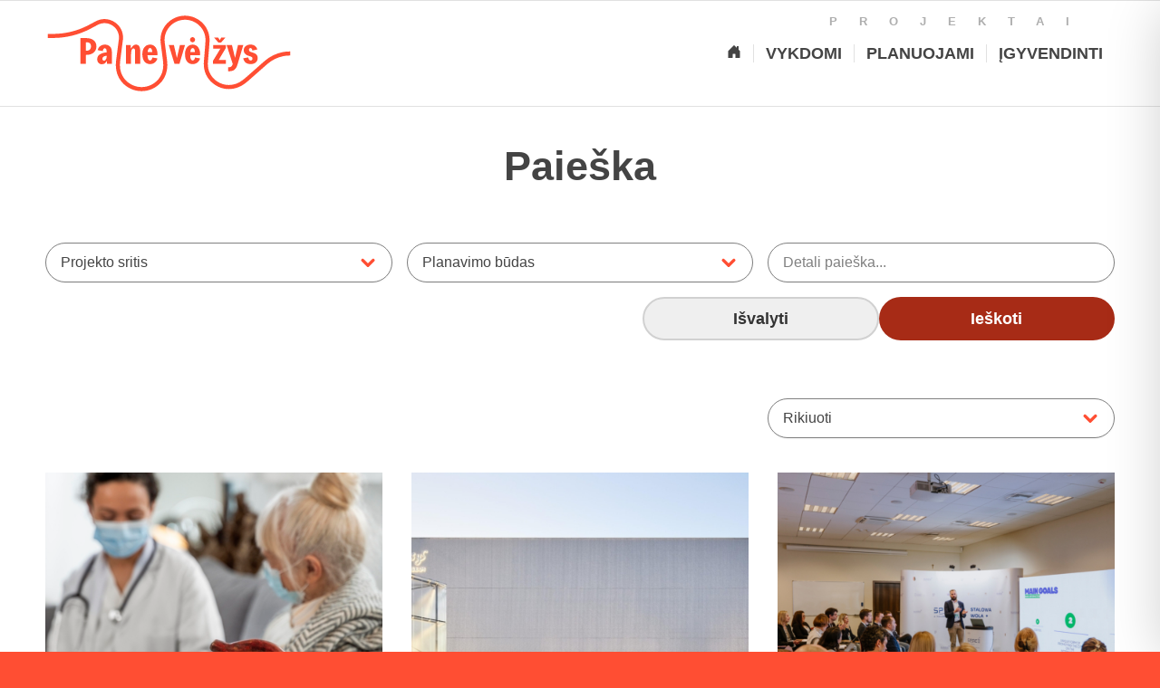

--- FILE ---
content_type: text/css
request_url: https://projektai.panevezys.lt/wp-content/litespeed/css/6bc2abc42ad517b57dffc3139bb990f6.css?ver=2e633
body_size: 108495
content:
html{min-width:910px}html.responsive{min-width:0}.boxed#top{margin:0 auto;overflow:visible}.container{position:relative;width:100%;margin:0 auto;padding:0 50px;clear:both}.inner-container{position:relative;height:100%;width:100%}.container_wrap{clear:both;position:relative;border-top-style:solid;border-top-width:1px}.unit,.units{float:left;display:inline;margin-left:50px;position:relative;z-index:1;min-height:1px}.row{position:relative;margin-bottom:20px;clear:both}#wrap_all{width:100%;position:static;z-index:2;overflow:hidden}.boxed #wrap_all{overflow:visible}body .unit.alpha,body .units.alpha,body div .first{margin-left:0;clear:left}body .unit.alpha,body .units.alpha{width:100%}.container .av-content-full.units{width:100%}.container .av-content-small.units{width:73%}.boxed#top,.html_boxed.html_header_sticky #header{width:1010px}.container{max-width:1010px}@media only screen and (min-width:768px) and (max-width:989px){.responsive #top{overflow-x:hidden}.responsive .boxed#top,.responsive.html_boxed.html_header_sticky #header{width:782px}.responsive .container{max-width:782px}.responsive.html_mobile_menu_tablet .boxed #wrap_all{overflow:hidden}}@media only screen and (max-width:989px){.responsive #top #wrap_all .flex_column.av-break-at-tablet,.responsive #top #wrap_all .av-break-at-tablet .flex_cell{margin:0;margin-bottom:20px;width:100%;display:block}.responsive #top #wrap_all .av-break-at-tablet .flex_cell.no_margin{margin-bottom:0}.responsive #top #wrap_all .av-break-at-tablet-flextable,.responsive .av-layout-grid-container.av-break-at-tablet{display:block}.responsive #top #wrap_all .av-break-at-tablet-flextable.av-mobile-columns-flex{display:flex;flex-direction:column}.responsive #top #wrap_all .av-break-at-tablet-flexwrapper.av-column-wrapper-individual.av-mobile-columns-flex{display:flex;flex-direction:column;width:100%}.responsive #top #wrap_all .av-break-at-tablet-flextable.av-mobile-columns-flex.av-columns-reverse,.responsive #top #wrap_all .av-break-at-tablet-flexwrapper.av-column-wrapper-individual.av-mobile-columns-flex.av-columns-reverse{flex-direction:column-reverse}.responsive #top #wrap_all .av-flex-cells .no_margin{height:auto!important;overflow:hidden}.responsive #top #wrap_all .av-layout-grid-container .av-break-at-tablet .av_one_full,.responsive #top #wrap_all .av-layout-grid-container .av-break-at-tablet-flextable .av_one_full{margin-bottom:0}}@media only screen and (max-width:767px){.responsive .boxed #wrap_all{overflow:hidden}.responsive #top{overflow-x:hidden}.responsive .boxed#top,.responsive #top.boxed .stretch_full,.responsive.html_boxed.html_header_sticky #header,.responsive.html_boxed.html_header_transparency div #header{width:100%;max-width:100%}.responsive #top .flex_column_table_cell{display:block}.responsive #top .flex_column_table{display:block}.responsive #top #wrap_all .av-mobile-columns-flex{display:flex;flex-direction:column;width:100%}.responsive #top #wrap_all .av-mobile-columns-flex.av-columns-reverse{flex-direction:column-reverse}.responsive #top #wrap_all .container{width:85%;max-width:85%;margin:0 auto;padding-left:0;padding-right:0;float:none}.responsive .units,.responsive .unit{margin:0}.responsive #top .container .av-content-small,.responsive #top #wrap_all .flex_column,.responsive #top #wrap_all .av-flex-cells .no_margin{margin:0;margin-bottom:20px;width:100%}.responsive #top #wrap_all .av-flex-cells .no_margin{display:block;margin:0;height:auto!important;overflow:hidden;padding-left:8%!important;padding-right:8%!important}.responsive #top #wrap_all .av-flex-cells .no_margin .flex_cell_inner{width:100%;max-width:100%;margin:0 auto}.responsive #top #wrap_all .av-flex-cells .no_margin.av-zero-padding{padding-left:0%!important;padding-right:0%!important}.responsive #top #wrap_all .flex_column:empty{margin:0}.responsive #top #wrap_all .av-layout-grid-container .av_one_full{margin-bottom:0}}.container:after{content:"\0020";display:block;height:0;clear:both;visibility:hidden}.clearfix:before,.clearfix:after,.flex_column:before,.flex_column:after,.widget:before,.widget:after{content:'\0020';display:block;overflow:hidden;visibility:hidden;width:0;height:0}.flex_column:after,.clearfix:after{clear:both}.row,.clearfix{zoom:1}.clear{clear:both;display:block;overflow:hidden;visibility:hidden;width:0;height:0}body div .first,body div .no_margin{margin-left:0}div .flex_column{z-index:1;float:left;position:relative;min-height:1px;width:100%}div .av_one_fifth{margin-left:6%;width:15.2%}div .av_one_fourth{margin-left:6%;width:20.5%}div .av_one_third{margin-left:6%;width:29.333333333333332%}div .av_two_fifth{margin-left:6%;width:36.4%}div .av_one_half{margin-left:6%;width:47%}div .av_three_fifth{margin-left:6%;width:57.599999999999994%}div .av_two_third{margin-left:6%;width:64.66666666666666%}div .av_three_fourth{margin-left:6%;width:73.5%}div .av_four_fifth{margin-left:6%;width:78.8%}div .av_one_sixth{margin-left:6%;width:11.666666666666666%}div .av_one_seventh{margin-left:6%;width:9.142857142857142%}div .av_one_eighth{margin-left:6%;width:7.25%}div .av_one_nineth{margin-left:6%;width:5.777777777777778%}div .av_one_tenth{margin-left:6%;width:4.6%}#top div .no_margin{margin-left:0;margin-top:0}#top .no_margin.av_one_fifth{width:20%}#top .no_margin.av_one_fourth{width:25%}#top .no_margin.av_one_third{width:33.3%}#top .no_margin.av_two_fifth{width:40%}#top .no_margin.av_one_half{width:50%}#top .no_margin.av_three_fifth{width:60%}#top .no_margin.av_two_third{width:66.6%}#top .no_margin.av_three_fourth{width:75%}#top .no_margin.av_four_fifth{width:80%}#top .no_margin.av_one_sixth{width:16.666%}#top .no_margin.av_one_seventh{width:14.285714285714286%}#top .no_margin.av_one_eighth{width:12.5%}#top .no_margin.av_one_nineth{width:11.11111111111111%}#top .no_margin.av_one_tenth{width:10%}#top .flex_column_table{display:table;table-layout:fixed;width:100%;float:left}#top .flex_column_table.av-equal-height-column-flextable:not(:first-child){margin-top:50px}#top .flex_column_table_cell{float:none;display:table-cell}#top .av-flex-placeholder{display:table-cell;width:6%}.av-align-top{vertical-align:top}.av-align-middle{vertical-align:middle}.av-align-bottom{vertical-align:bottom}@media only screen and (min-width:768px) and (max-width:989px){.responsive .av_one_fourth.first.el_before_av_one_fourth.flex_column_div,.responsive .av_one_fourth.first+.av_one_fourth.flex_column_div,.responsive .av_one_fourth.first+.av_one_fourth+.av_one_fourth.flex_column_div,.responsive .av_one_fourth.first+.av_one_fourth+.av_one_fourth+.av_one_fourth.flex_column_div,.responsive .av_one_half.first+.av_one_fourth.el_before_av_one_fourth.flex_column_div,.responsive .av_one_half.first+.av_one_fourth.el_before_av_one_fourth+.av_one_fourth.flex_column_div,.responsive .avia-content-slider-inner .av_one_fourth.flex_column_div{margin-left:4%;width:48%}.responsive #top .no_margin.av_one_fourth{margin-left:0;width:50%}.responsive .av_one_fourth.first.el_before_av_one_fourth.flex_column_div,.responsive .av_one_fourth.first+.av_one_fourth+.av_one_fourth.flex_column_div,.responsive .av_one_half.first+.av_one_fourth.el_before_av_one_fourth.flex_column_div,.responsive .av_one_fourth.first+.av_one_fourth+.av_one_half.flex_column_div,.responsive .avia-content-slider-inner .av_one_fourth.first.flex_column_div{margin-left:0%;clear:both}.responsive .av_one_half.first.el_before_av_one_fourth.flex_column_div,.responsive .av_one_fourth.first+.av_one_fourth+.av_one_half.flex_column_div{width:100%}.responsive .av_one_half.first+.av_one_fourth.flex_column_div,.responsive .av_one_half.first+.av_one_fourth+.av_one_fourth.flex_column_div,.responsive .av_one_fourth.first+.av_one_fourth+.av_one_fourth.flex_column_div,.responsive .av_one_fourth.first+.av_one_fourth+.av_one_fourth+.av_one_fourth.flex_column_div,.responsive .av_one_fourth.first+.av_one_fourth+.av_one_half.flex_column_div{margin-top:30px}}html,body,div,span,applet,object,iframe,h1,h2,h3,h4,h5,h6,p,blockquote,pre,a,abbr,acronym,address,big,cite,code,del,dfn,em,img,ins,kbd,q,s,samp,small,strike,strong,sub,sup,tt,var,b,u,i,center,dl,dt,dd,ol,ul,li,fieldset,form,label,legend,table,caption,tbody,tfoot,thead,tr,th,td,article,aside,canvas,details,embed,figure,figcaption,footer,header,hgroup,menu,nav,output,ruby,section,summary,time,mark,audio,video{margin:0;padding:0;border:0;font-size:100%;font:inherit;vertical-align:baseline}body figure{margin:0}article,aside,details,figcaption,figure,footer,header,hgroup,menu,nav,section{display:block}body{line-height:1em}ol,ul{list-style:none}.special-quote{quotes:none}.special-quote:before,.special-quote:after{content:'';content:none}table{border-collapse:collapse;border-spacing:0}*{-moz-box-sizing:border-box;-webkit-box-sizing:border-box;box-sizing:border-box}html.responsive,.responsive body{overflow-x:hidden}body{font:13px/1.65em "HelveticaNeue","Helvetica Neue",Helvetica,Arial,sans-serif;color:#444;-webkit-text-size-adjust:100%}.arial-websave{font-family:Arial,Helvetica,Helvetica Neue,HelveticaNeue,Verdana,sans-serif}.arial-black-websave{font-family:"Arial Black",Arial Bold,Gadget,sans-serif}.arial-narrow-websave{font-family:Arial Narrow,Arial,sans-serif}.helvetica-websave{font-family:Helvetica,"HelveticaNeue","Helvetica Neue",Arial,Verdana,sans-serif}.helvetica-neue-websave{font-family:"HelveticaNeue","Helvetica Neue",Helvetica,Arial,Verdana,sans-serif}.lucida-sans-websave{font-family:"Lucida Sans","Lucida Grande","Lucida Sans Unicode",Helvetica,Helvetica Neue,HelveticaNeue,Arial,sans-serif}.tahoma-websave{font-family:Tahoma,Verdana,Segoe,sans-serif}.trebuchet-ms-websave{font-family:Trebuchet MS,Lucida Grande,Lucida Sans Unicode,Lucida Sans,Tahoma,sans-serif}.verdana-websave{font-family:Verdana,Arial,Helvetica,Geneva,sans-serif}.georgia-websave{font-family:"Georgia","Times New Roman",Times,serif}.lucida-bright-websave{font-family:Lucida Bright,Georgia,serif}.palatino-websave{font-family:Palatino,Palatino Linotype,Palatino LT STD,Book Antiqua,Georgia,serif}.times-new-roman-websave{font-family:TimesNewRoman,Times New Roman,Times,Baskerville,Georgia,serif}.courier-new-websave{font-family:Courier New,Courier,Lucida Sans Typewriter,Lucida Typewriter,monospace}.lucida-sans-typewriter-websave{font-family:Lucida Sans Typewriter,Lucida Console,monaco,Bitstream Vera Sans Mono,monospace}.copperplate-websave{font-family:Copperplate,Copperplate Gothic Light,fantasy}.papyrus-websave{font-family:Papyrus,fantasy}.brush-script-mt-websave{font-family:Brush Script MT,cursive}h1,h2,h3,h4,h5,h6{font-weight:600}#top h1 a,#top h2 a,#top h3 a,#top h4 a,#top h5 a,#top h6 a{font-weight:inherit;text-decoration:none;color:inherit}#top h1 strong,#top h2 strong,#top h3 strong,#top h4 strong,#top h5 strong,#top h6 strong{color:inherit}h1{font-size:34px;line-height:1.1em;margin-bottom:14px}h2{font-size:28px;line-height:1.1em;margin-bottom:10px}h3{font-size:20px;line-height:1.1em;margin-bottom:8px}h4{font-size:18px;line-height:1.1em;margin-bottom:4px}h5{font-size:16px;line-height:1.1em}h6{font-size:14px;line-height:1.1em}.flex_column h1 a:hover,.flex_column h2 a:hover,.flex_column h3 a:hover,.flex_column h4 a:hover,.flex_column h5 a:hover,.flex_column h6 a:hover{text-decoration:underline}p+h1,p+h2,p+h3,p+h4,p+h5,p+h6{margin-top:1.5em}p{margin:.85em 0}p img{margin:0}p.lead{font-size:21px;line-height:27px}em{font-style:italic}strong,b{font-weight:700}small{font-size:80%}hr{border:solid #ddd;border-width:1px 0 0;clear:both;margin:10px 0 30px;height:0}blockquote{border-left-style:solid;border-left-width:7px;padding-left:20px;margin-bottom:1em;margin-right:1em;font-size:1.235em;line-height:1.5em}blockquote small,blockquote cite,blockquote small a,blockquote cite a,blockquote a small,blockquote a cite{font-size:12px}mark{background-color:#fff0;color:inherit}a{text-decoration:none;outline:0;max-width:100%;max-width:none\9}#top a:where(:not(.wp-element-button)){text-decoration:none}a:hover,a:focus,a:visited{outline:0;text-decoration:underline}p a,p a:visited{line-height:inherit}a.avianolink,.avianolink a{cursor:default}#top .avia_hidden_link_text{display:none}ul,ol{margin-bottom:20px}ul{list-style:none outside;margin-left:7px}ol{list-style:decimal;margin-left:15px}ul.square{list-style:square outside}ul.circle{list-style:circle outside}ul.disc,.entry-content-wrapper ul{list-style:disc outside}ul ul,ul ol,ol ol,ol ul{margin:4px 0 5px 30px}ul ul li,ul ol li,ol ol li,ol ul li{margin-bottom:6px}.entry-content-wrapper li{margin-left:1em;padding:3px 0}.entry-content-wrapper div li{text-indent:0}.entry-content-wrapper .borderlist>li:first-child{border-top:1px solid}.entry-content-wrapper .borderlist>li{border-bottom:1px solid;padding:5px 0;list-style-position:outside;margin:0}img,a img{border:none;padding:0;margin:0;display:inline-block;max-width:100%;height:auto}small.avia-copyright{display:none}.av-image-copyright{position:absolute;bottom:0;z-index:5}.av-image-copyright.av-copyright-left{left:0;padding:.2em .2em .2em .4em;border-top-right-radius:5px}.av-image-copyright.av-copyright-right{right:0;padding:.2em .4em .2em .2em;border-top-left-radius:5px}input[type="submit"],#submit,.button{padding:9px 22px;cursor:pointer;border:none;-webkit-appearance:none;border-radius:0}[data-av_icon]:before{-webkit-font-smoothing:antialiased;-moz-osx-font-smoothing:grayscale;font-weight:400;content:attr(data-av_icon);speak:never}#top form{margin-bottom:20px}#top fieldset{margin-bottom:20px}#top .input-text,#top input[type="text"],#top input[type="input"],#top input[type="password"],#top input[type="email"],#top input[type="number"],#top input[type="url"],#top input[type="tel"],#top input[type="search"],#top textarea,#top select{-webkit-appearance:none;border:1px solid #e1e1e1;padding:8px 6px;outline:none;font:1em "HelveticaNeue","Helvetica Neue",Helvetica,Arial,sans-serif;color:#777;margin:0;width:100%;display:block;margin-bottom:20px;background:#fff;border-radius:0}#top input[type="text"]:focus,#top input[type="password"]:focus,#top input[type="email"]:focus,#top input[type="number"]:focus,#top input[type="url"]:focus,#top input[type="tel"]:focus,#top input[type="search"]:focus,#top textarea:focus{box-shadow:0 0 2px 0 rgb(0 0 0 / .2);color:#555}#top textarea{min-height:60px;line-height:1.5em}#top label{font-weight:700;font-size:.92em}#top legend{display:block;font-weight:400;font-size:1.2em}#top select{width:100%}#top input[type="checkbox"]{display:inline}#top label span,#top legend span{font-weight:400;font-size:13px;color:#444}#top textarea{width:100%}#top #wrap_all .valid .text_input,#top #wrap_all .valid .text_area,#top #wrap_all .valid .select{border:1px solid #9AA600}#top #wrap_all .error .text_input,#top #wrap_all .error .text_area,#top #wrap_all .error .select{border:1px solid #DF653E}#top #wrap_all .ajax_alert .text_input,#top #wrap_all .ajax_alert .text_area,#top #wrap_all .ajax_alert .select{border:1px solid #ffb628}#top #wrap_all .valid .input_checkbox_label{color:#9AA600}#top #wrap_all .error .input_checkbox_label{color:#DF653E}table{width:100%;padding:0;margin:0 0 20px 0;font-size:13px}table caption{padding:0 0 5px 0;width:auto;font-style:italic;text-align:right;font-size:12px}th{font-weight:700;letter-spacing:1.5px;text-transform:uppercase;text-align:left;padding:9px 12px;border-style:solid;border-width:1px;border-left:none;border-top:none}td{font-size:13px;padding:9px 12px;border-style:solid;border-width:1px;border-left:none;border-top:none}tr th:first-child,tr td:first-child{border-left-style:solid;border-left-width:1px}tr:first-child th,tr:first-child td{border-top-style:solid;border-top-width:1px}#top th.nobg{background:none;border-top:0}pre{clear:both;border-style:solid;border-width:1px;overflow:auto;padding:2em;line-height:2em;font-size:12px;background-image:-webkit-linear-gradient(rgb(0 0 0 / .05) 50%,transparent 50%,transparent);background-image:-moz-linear-gradient(rgb(0 0 0 / .05) 50%,transparent 50%,transparent);background-image:linear-gradient(rgb(0 0 0 / .05) 50%,transparent 50%,transparent);background-size:100% 4em;font-family:Monaco,"Andale Mono","Courier New",Courier,monospace;-webkit-transition:all ease-in-out 0.5s;-moz-transition:all ease-in-out 0.5s;transition:all ease-in-out 0.5s;margin-bottom:30px;position:relative;left:0;text-transform:none;width:100%}code{font-family:Monaco,"Andale Mono","Courier New",Courier,monospace}iframe,object,embed{max-width:100%}sup{vertical-align:super;font-size:smaller}sub{vertical-align:sub;font-size:smaller}.hidden{position:absolute;top:0;visibility:hidden}.floatleft{float:left}.floatright{float:right}.clearboth{clear:both}.special_amp{font-family:"Baskerville","Palatino Linotype","Palatino","Times New Roman",serif;font-style:italic;font-size:1.3em;line-height:.5em;font-weight:400}#top .noborder,#top .noborder img{border:none;padding:0;background:#fff0}.bg_container{background-position:center center;background-attachment:fixed;background-repeat:no-repeat;background-size:cover;height:100%;width:100%;position:fixed;z-index:-1;top:0;left:0}.image-overlay{position:absolute;background:#fff;z-index:300;height:100%;width:100%;opacity:0;filter:alpha(opacity=0)}.avia_transform a .image-overlay{-webkit-transition:opacity 0.4s ease-in-out;-moz-transition:opacity 0.4s ease-in-out;transition:opacity 0.4s ease-in-out}.avia_transform a:hover .image-overlay{opacity:0.7!important}.image-overlay .image-overlay-inside{height:100%;width:100%;position:absolute;left:0;top:0}.image-overlay .image-overlay-inside:before{position:absolute;border-radius:50px;background:#000;height:80px;width:80px;line-height:80px;left:50%;top:50%;margin:-40px 0 0 -40px;z-index:500;text-align:center;color:#fff}.image-overlay .image-overlay-inside:before{content:"\E869";font-family:'entypo-fontello';font-size:18px;font-weight:400}.image-overlay.overlay-type-extern .image-overlay-inside:before{content:"\E832"}.image-overlay.overlay-type-video .image-overlay-inside:before{content:"\E897"}#top .hide-inner-overlay .image-overlay-inside{display:none}body .alignleft,.entry-content-wrapper a:hover .alignleft{float:left;margin:4px 10px 0 0;display:block;position:relative}body .alignright,.entry-content-wrapper a:hover .alignright{float:right;margin:4px 0 0 10px;display:block;position:relative}body .aligncenter,.entry-content-wrapper a:hover .aligncenter{clear:both;display:block;margin:10px auto;padding:10px 0;position:relative}.alignleft img,.alignright img{display:block}#top .gallery a,#top .gallery a img{border:none;max-width:100%;display:block;position:relative}#top .gallery .gallery-item{margin:1px 1px 0 0;width:80px;height:80px;padding:0}#top .gallery-caption{display:none}.gallery-icon{margin:0}.gallery-item{margin:0}.avia_textblock .gallery p{display:none}div .wp-caption{max-width:100%;font-size:11px;font-style:italic;border-width:1px;border-style:solid;margin:5px 15px 10px 0;position:relative}#top .wp-caption img{border:medium none;display:block;padding:5px;margin:0;width:100%}.wp-caption-text,#top .wp-caption .wp-caption-dd{display:block;font-size:11px;font-style:italic;margin:0 auto;padding:3px 10px 5px;text-align:center;font-family:Georgia,"Times New Roman";float:none}#top .wp-caption.aligncenter{margin:5px auto 10px auto;padding:0}#top .wp-caption.alignright{margin:4px 0 0 10px}#top .wp-smiley{display:inline-block;border:none}#wp-calendar td,#wp-calendar th{text-align:center;font-size:11px;padding:3px}@media only screen and (min-width:990px){.responsive.av-no-preview #top #wrap_all .av-desktop-hide,.responsive.av-no-preview #top #wrap_all .av-desktop-font-size-hidden,.responsive.av-no-preview #top #wrap_all .av-desktop-font-size-title-hidden{display:none}}@media only screen and (min-width:768px) and (max-width:989px){.responsive.av-no-preview #top #wrap_all .av-medium-hide,.responsive.av-no-preview #top #wrap_all .av-medium-font-size-hidden,.responsive.av-no-preview #top #wrap_all .av-medium-font-size-title-hidden{display:none}}@media only screen and (min-width:480px) and (max-width:767px){.responsive.av-no-preview #top #wrap_all .av-small-hide,.responsive.av-no-preview #top #wrap_all .av-small-font-size-hidden,.responsive.av-no-preview #top #wrap_all .av-small-font-size-title-hidden{display:none}}@media only screen and (max-width:479px){.responsive.av-no-preview #top #wrap_all .av-mini-hide,.responsive.av-no-preview #top #wrap_all .av-mini-font-size-hidden,.responsive.av-no-preview #top #wrap_all .av-mini-font-size-title-hidden{display:none}}@media print{.page-break{display:block;page-break-before:always}p,a,strong{color:#000!important}a{text-decoration:underline}.entry-content a:after{content:" [" attr(href) "] "}.related_posts a:after{content:attr(title)}.container{width:100%}#top{overflow-x:hidden}.boxed#top{width:100%}.container{width:100%;margin:0 auto}.units,.unit{margin:0}.container .one.unit,.container .one.units,.container .two.units,.container .three.units,.container .four.units,.container .five.units,.container .six.units,.container .seven.units,.container .eight.units,.container .nine.units,.container .ten.units,.container .eleven.units,.container .twelve.units,#top .flex_column{margin:0;margin-bottom:20px;width:100%}#top.boxed .stretch_full{width:100%}#top .offset-by-one,#top .offset-by-two,#top .offset-by-three,#top .offset-by-four,#top .offset-by-five,#top .offset-by-six,#top .offset-by-seven,#top .offset-by-eight,#top .offset-by-nine,#top .offset-by-ten,#top .offset-by-eleven{padding-left:0}.avia-section-large .content,.avia-section-large .sidebar{padding-top:2%;padding-bottom:2%}#top .flex_column.av_one_half{width:48%}#top .flex_column.av_one_half.first{padding-right:2%}.fixed_header #header,.html_header_top.html_header_sticky #header{position:relative;top:0}.fixed_header #main{padding-top:0}#header_main{border-bottom:0}nav,#footer,#scroll-top-link,#av-cookie-consent-badge,.image-overlay,#top #main .sidebar,#commentform,.comment_container .miniheading,.comment_container .minitext,#top .avia-post-nav{display:none}.avia-shadow{box-shadow:inset 0 0 0 #fff0}.grid-entry .inner-entry{margin-right:0;box-shadow:0 0 0 0 #fff0}.content{border:0}.boxed .container{margin:0}.avia-layerslider,.avia-fullwidth-slider{display:none}.avia_transform .avia-icon-list .iconlist_icon{opacity:1;-moz-transform:scale(1);-webkit-transform:scale(1);transform:scale(1)}#top .tab_titles{display:none}#top .tabcontainer .tab.fullsize-tab{display:block;border-bottom:none}#top .tab_content{display:block;visibility:visible;z-index:3;position:relative;overflow:auto;border-style:solid;border-width:1px;border-radius:2px;left:0;width:auto;background-color:#fcfcfc;color:#666}#top .tab_inner_content{left:0}#top .toggle_wrap{visibility:visible;display:block;position:static}.grid-sort-container{width:60%;margin:0 auto}#top .isotope-item{position:initial!important;top:0!important;left:0!important;-webkit-transform:translate3d(0,0,0)!important}.avia-progress-bar{margin:5px 0;border:1px solid #555!important;border-radius:3px!important}.avia-progress-bar .progress{box-shadow:inset 0 0 0 0 #fff0!important;border:0!important}.avia-progress-bar div.progress .bar{border:0 solid;border-right:1px solid #555!important;border-radius:0}.avia-testimonial-image{margin:0;width:100%;float:none;text-align:center;margin-bottom:15px;height:auto}.avia-grid-testimonials .avia-testimonial-meta{margin-left:0}body div .avia-testimonial{display:block;float:left}.avia_transform .avia-testimonial .avia-testimonial-image{opacity:1;-webkit-transform:scale(1);-moz-transform:scale(1);transform:scale(1)}.avia_transform .avia-gallery-thumb img{opacity:1}}#header{position:relative;z-index:501;width:100%;background:#fff0}#header_main .container,.main_menu ul:first-child>li a{height:88px;line-height:88px}#header .header-reading-progress{position:absolute;height:2px;width:0%;border-radius:0 5px 5px 0;-webkit-transition:all 0.1s linear;transition:all 0.1s linear}#header .header-reading-progress.medium-bar{height:4px}#header .header-reading-progress.large-bar{height:6px}#header .header-reading-progress.very-large-bar{height:8px}.html_header_top.html_header_sticky #main{padding-top:88px}.html_header_top.html_header_transparency #header{position:absolute}.html_header_top.html_header_sticky #header{position:fixed}.html_header_top.html_header_sticky.html_bottom_nav_header #main{padding-top:140px}.html_bottom_nav_header .avia-search-tooltip{top:101%!important;margin-left:-130px}.html_header_top.html_header_sticky.html_large #main{padding-top:116px}.html_header_top.html_header_sticky.html_large #header_main .container,.html_header_top.html_header_sticky.html_large.html_main_nav_header .main_menu ul:first-child>li a{height:116px;line-height:116px}.html_header_top.html_header_sticky.html_large.html_bottom_nav_header #main{padding-top:168px}.html_header_top #top .av_header_stretch .container{width:96%;padding:0;max-width:100%}.html_header_top #top .av_logo_right .logo{left:auto;right:0}.html_header_top #top .av_menu_left .main_menu{left:0;right:auto}.html_header_top.html_main_nav_header #top .av_menu_left .main_menu{left:-13px;right:auto}.html_header_top .av_bottom_nav_header #header_main_alternate .main_menu ul:first-child>li>a{height:50px;line-height:50px}.html_header_top .av_bottom_nav_header .av-logo-container .main_menu{display:none}.html_header_top.html_bottom_nav_header #header_main{z-index:3}.html_header_top.html_bottom_nav_header #header_main_alternate .main_menu{clear:both;position:relative;line-height:40px;height:100%;width:100%;float:left}.html_header_top.html_bottom_nav_header #header_main_alternate .main_menu>div,.html_header_top.html_bottom_nav_header #header_main_alternate .main_menu ul:first-child{width:100%;height:50px}.html_header_top.html_bottom_nav_header #header_main_alternate .main_menu ul:first-child>li:hover{z-index:1000;position:relative}.html_header_top.html_bottom_nav_header #header_main_alternate .main_menu .menu-item-search-dropdown{float:right}#header_main_alternate{z-index:2}#header #header_main_alternate .container{max-height:none;height:auto}#header_main_alternate .main_menu .menu li ul ul{left:207px}#header_main_alternate .avia_mega_div{right:auto;left:0}.html_header_top.html_logo_center .main_menu{text-align:center}.html_header_top.html_logo_center #header_main_alternate .main_menu ul:first-child{display:inline-block;width:auto;position:static}.html_header_top.html_logo_center .logo{left:50%;-webkit-transform:translate(-50%,0);-ms-transform:translate(-50%,0);transform:translate(-50%,0)}.avia-msie-8 .logo img,.avia-msie-8 .logo svg{height:100%}.avia-msie-8.html_header_top.html_logo_center .logo{left:46%}.html_header_top.html_bottom_nav_header.html_logo_right .main_menu ul:first-child{width:auto;float:right}.html_header_top.html_bottom_nav_header.html_logo_right .main_menu ul:first-child{width:auto;float:right}.html_header_top.html_header_topbar_active.html_header_sticky #top #main{padding-top:119px}.html_header_top.html_header_topbar_active.html_header_sticky.html_large #top #main{padding-top:147px}.html_header_top.html_header_topbar_active.html_header_sticky.html_bottom_nav_header #top #main{padding-top:170px}.html_header_top.html_header_topbar_active.html_header_sticky.html_large.html_bottom_nav_header #top #main{padding-top:198px}.av_icon_active_left .social_bookmarks{float:left}.av_icon_active_right .social_bookmarks{float:right}.av_secondary_right .sub_menu{float:right}.av_phone_active_left .phone-info{float:left}.av_phone_active_right .phone-info{float:right}.phone-info{float:left;font-weight:700;line-height:20px;font-size:11px;padding:5px 0}.phone-info div{display:inline-block;line-height:1em}.av_secondary_left .sub_menu>ul>li:last-child,.av_secondary_left .sub_menu>div>ul>li:last-child{border:none;padding-right:0}.av_secondary_right .sub_menu>ul>li:last-child,.av_secondary_right .sub_menu>div>ul>li:last-child{border:none;margin-right:0;padding-right:0;padding-left:10px}.av_secondary_left .sub_menu>ul>li:first-child{padding-left:0}.av_icon_active_left.av_secondary_left .sub_menu>ul>li:first-child{padding-left:10px}.av_icon_active_right.av_secondary_right .sub_menu>ul>li:first-child{padding-left:10px}.av_secondary_right .sub_menu{padding-left:10px}.av_icon_active_right .social_bookmarks{padding-left:20px}.av_secondary_left .sub_menu{padding-right:10px}.html_boxed #main{position:static;overflow:hidden}.html_logo_right.html_bottom_nav_header #header_main .social_bookmarks{right:auto;left:0}#top nav .social_bookmarks{position:relative;top:50%;margin-top:-16px;right:0;overflow:hidden;clear:none;float:left}.avia-menu.av_menu_icon_beside{padding-right:25px;margin-right:25px;border-right-width:1px;border-right-style:solid;-webkit-transition:border-color 0.2s ease-in-out;transition:border-color 0.2s ease-in-out}.fallback_menu+.social_bookmarks{padding-left:18px}#header_meta{border-top:none;z-index:10;min-height:30px;border-bottom-style:solid;border-bottom-width:1px;margin-bottom:-1px}#header_meta .container{min-height:30px}#header_main{border-bottom-width:1px;border-bottom-style:solid;z-index:1}#header.shadow{box-shadow:0 0 3px rgb(0 0 0 / .2)}.header_bg{position:absolute;top:0;left:0;width:100%;height:100%;opacity:.95;filter:alpha(opacity=95);z-index:0;-webkit-transition:all 0.4s ease-in-out;transition:all 0.4s ease-in-out;-webkit-perspective:1000px;-webkit-backface-visibility:hidden}.html_header_sticky_disabled .header_bg{opacity:1;filter:alpha(opacity=100)}.avia-msie-8.html_header_transparency .av_header_sticky_disabled#header{background:#fff0}.av_minimal_header .header_bg{opacity:1;filter:alpha(opacity=100)}.av_minimal_header #header_main,.av_minimal_header #header_meta{border:none}.av_minimal_header .avia-menu-fx{display:none}#top #header.av_minimal_header .main_menu ul:first-child>li>ul,#top #header.av_minimal_header .main_menu .avia_mega_div>.sub-menu{border-top:none}.av_minimal_header #header_main .container,.av_minimal_header .main_menu ul:first-child>li a{height:90px;line-height:90px}.html_header_top.html_header_sticky.html_large .av_minimal_header #header_main .container,.html_header_top.html_header_sticky.html_large.html_main_nav_header .av_minimal_header .main_menu ul:first-child>li a{height:118px;line-height:118px}#top .av_minimal_header #s{border:none;padding:12px 47px 12px 5px}#top .av_minimal_header .av_ajax_search_entry{border:none}.av_minimal_header_shadow{box-shadow:0 0 2px 1px rgb(0 0 0 / .1)}.av_minimal_header_shadow.av_header_transparency{box-shadow:0 0 0 0 #fff0}.av_minimal_header #header_main_alternate{border:none}.html_header_transparency #main{padding-top:0!important}#top .av_header_transparency .main_menu ul:first-child>li>a:hover,#top .av_header_transparency .main_menu ul:first-child>li>a:focus,#top #wrap_all .av_header_transparency .sub_menu>ul>li>a:hover,#top #wrap_all .av_header_transparency .sub_menu>ul>li>a:focus{opacity:.8;-webkit-transition:opacity 0.4s ease-in-out;transition:opacity 0.4s ease-in-out}#top .av_header_transparency.av_alternate_logo_active .logo a>img,#top .av_header_transparency.av_alternate_logo_active .logo a>svg{opacity:0;filter:alpha(opacity=0)}#top .av_header_transparency #header_main,#top .av_header_transparency .avia-menu.av_menu_icon_beside{border-color:#fff0}#top .av_header_transparency .header_bg{background-color:#fff0;opacity:0;filter:alpha(opacity=0)}#top .av_header_transparency .phone-info,#top .av_header_transparency .social_bookmarks li a{color:inherit}#top #header.av_header_transparency .avia_mega_div{margin-top:1px;padding-top:1px}#top .av_header_transparency .avia-menu-fx{bottom:22%;width:70%;left:15%}#top .av_header_transparency .phone-info.with_nav span{border-color:rgb(255 255 255 / .25);color:#fff}#top .av_header_transparency #header_meta li{border-color:rgb(255 255 255 / .25);color:inherit}#top .av_header_transparency #header_meta{background:#fff0;box-shadow:none;border-bottom:1px solid rgb(255 255 255 / .25)}.html_header_transparency #header_meta{-webkit-transition:background 0.4s ease-in-out;transition:background 0.4s ease-in-out}#top .av_header_glassy.av_header_transparency .header_bg{background-color:#fff;opacity:.1;filter:alpha(opacity=10)}#top .av_header_glassy.av_header_transparency #header_main{border-color:rgb(255 255 255 / .25);border-top-color:#fff0}#top .av_header_glassy.av_header_transparency .avia-menu.av_menu_icon_beside{border-color:rgb(255 255 255 / .25)}#top .av_header_glassy.av_header_transparency .social_bookmarks li,#top .av_header_glassy.av_header_transparency .social_bookmarks li a{border-color:rgb(255 255 255 / .25);color:#fff}#top .av_header_glassy.av_header_transparency #header_main_alternate{border-bottom-color:rgb(255 255 255 / .25)}#top .av_header_with_border.av_header_transparency #header_main{border:1px solid rgb(255 255 255 / .25);border-left:none;border-right:none;border-top-color:#fff0}#top .av_header_with_border.av_header_transparency .avia-menu.av_menu_icon_beside{border-color:rgb(255 255 255 / .25)}.html_header_searchicon_disabled #top .av_header_border_disabled.av_bottom_nav_disabled .main_menu .menu>li:last-child>a .avia-menu-fx{padding-right:13px;-moz-box-sizing:content-box;-webkit-box-sizing:content-box;box-sizing:content-box}#top .av_header_scrolldown{-webkit-transition:opacity 0.6s ease-out,margin 0.6s ease-out;transition:opacity 0.6s ease-out,margin 0.6s ease-out;margin-top:0}#top .av_header_scrolldown.av_header_transparency{opacity:0;margin-top:-250px!important}.html_header_transparency.html_header_scrolldown #top .avia-builder-el-0 .container,.html_header_transparency.html_header_scrolldown #top .avia-builder-el-0 .slideshow_inner_caption{padding-top:0}.html_header_transparency #top .footer-page-content .avia-builder-el-0 .container{padding-top:0}#top .header_hidden{display:none}.av_seperator_small_border .av-main-nav>li>a>.avia-menu-text{border-left-style:solid;border-left-width:1px;padding-left:13px;margin-left:-13px}.av_seperator_small_border .av-main-nav>li:first-child>a>.avia-menu-text{border-left:none}.av_seperator_big_border .av-main-nav>li>a{border-left-style:solid;border-left-width:1px;text-align:center;min-width:90px}#top .av_seperator_big_border .av-main-nav>li:last-child>a,#top .av_seperator_big_border .av-main-nav>#menu-item-search>a{border-right-style:solid;border-right-width:1px}#top .av_seperator_big_border .av-main-nav>#menu-item-search>a{border-left-style:solid;border-left-width:1px;border-color:inherit}#top .av_seperator_big_border#header .av-menu-button>a .avia-menu-text{border:none}.av_seperator_big_border .avia-menu.av_menu_icon_beside{padding-right:0}#top .av_seperator_big_border#header .av-main-nav>li>a{padding:0 13px}#top .av_seperator_big_border .avia-menu.av_menu_icon_beside{border-right-style:none;border-right-width:0}.html_bottom_nav_header #top .av_seperator_big_border .av-main-nav>#menu-item-search>a{border-left-style:solid;border-left-width:1px;border-color:inherit;margin-left:-1px}.avia-menu-subtext,#top .sub-menu .avia-menu-subtext{display:none}.html_header_top #top .av_menu_left .main_menu .menu li ul ul{left:207px}.html_header_sidebar #top #header{width:300px;position:absolute;min-height:100%;border-bottom:none}.html_boxed.html_header_sidebar #wrap_all{position:relative}.html_header_sidebar #top #header_main{border-top:none}.html_header_sidebar #header .container{width:100%;height:auto;line-height:1.3em;padding:0;float:none;max-width:100%}.html_header_sidebar .header_bg{opacity:1;filter:alpha(opacity=95)}.html_header_right #top #header{right:0}.html_header_left #main{margin-left:300px;position:relative;border-left-style:solid;border-left-width:1px}.html_header_right #main{margin-right:300px;position:relative;border-right-style:solid;border-right-width:1px}.html_header_sidebar #top #header.av_always_sticky{position:fixed;-webkit-backface-visibility:hidden}.html_header_sidebar .logo{position:relative;clear:both;padding:40px;border-bottom-style:solid;border-bottom-width:1px;height:auto;max-height:none;width:100%}.html_header_sidebar .logo img,.html_header_sidebar .logo svg{width:100%;max-height:none;padding:0;height:auto}.html_header_sidebar .main_menu{position:relative;clear:both;z-index:200}.html_header_sidebar #header .av-main-nav,.html_header_sidebar #header .av-main-nav-wrap{width:100%}.html_header_sidebar #header .av-main-nav{padding:20px 0}.html_header_sidebar #header .av-main-nav>li{float:none;display:block;margin:0 13%}.html_header_sidebar #header .av-main-nav>li>a{line-height:1.3em;height:auto;padding:15px 3px;border-bottom-style:solid;border-bottom-width:1px;margin:0 auto}.html_header_sidebar #header .av-main-nav>li>a .avia-menu-text{font-size:inherit;font-weight:400;display:block}.html_header_sidebar #header .av-main-nav>li>a .avia-menu-subtext{display:block;font-weight:400;font-size:12px;padding-top:3px}.html_header_sidebar #header .av-main-nav>li:last-child>a{border:none}.html_header_sidebar #header .av-main-nav>li:nth-last-child(2)>a{border:none}.html_header_sidebar #header .avia-menu-fx{display:none}.html_header_sidebar .av-main-nav ul{border-top-width:1px}.html_header_left .av-main-nav ul{top:0;left:100%;box-shadow:5px 5px 15px rgb(0 0 0 / .1)}.html_header_left #top .av-main-nav ul ul{left:207px;top:-1px}.html_header_right .av-main-nav ul{top:0;left:auto;right:100%;box-shadow:-5px 5px 15px rgb(0 0 0 / .1)}.html_header_right #top .av-main-nav ul ul{left:-207px;top:-1px}.html_header_sidebar #top .av-main-nav ul a{padding:12px 15px}.html_header_sidebar #main>.avia-builder-el-0{border-top:none}.html_header_sidebar #top #header .av-menu-button>a{border:none}.html_header_sidebar #top #header .av-menu-button+.av-menu-button>a{padding-top:0}.html_header_sidebar #top #header .av-menu-button-colored:hover{opacity:.8}.html_header_left #header .avia_mega_div{left:100%;top:0}.html_header_right #header .avia_mega_div{right:100%;top:0}.html_header_sidebar #top #header .avia_mega_div>.sub-menu{border-width:1px;border-style:solid}.html_header_sidebar.html_content_align_left .container{float:left}.html_header_sidebar.html_content_align_right .container{float:right}.html_header_sidebar.html_content_align_left #footer,.html_header_sidebar.html_content_align_right #footer,.html_header_sidebar.html_content_align_left #socket,.html_header_sidebar.html_content_align_right #socket{overflow:hidden}.html_header_sidebar .container_wrap{width:100%}#header .avia-custom-sidebar-widget-area{margin:0;padding:0;float:none}#header .avia-custom-sidebar-widget-area .widget{border-top-style:solid;border-top-width:1px;padding:40px;width:100%;overflow:hidden}.html_header_sidebar .av-sidebar-social-container{position:relative;clear:both;overflow:hidden}.html_header_sidebar #top #header .social_bookmarks{position:relative;top:0;margin:0;border-top-style:solid;border-top-width:1px;clear:both;display:table;width:100%;table-layout:fixed}.html_header_sidebar #top #header .social_bookmarks li{float:none;display:table-cell;text-align:center}.html_header_sidebar #top #header .social_bookmarks li.social_icon_1 a{border:none}.html_header_sidebar #top #header .social_bookmarks li a{width:100%;border-radius:0;border-left-style:solid;border-left-width:1px;padding:10px 0}.html_header_sidebar .av_default_container_wrap,.html_header_sidebar .container_wrap_first{float:left}.html_top_nav_header #header_main_alternate{border-top:none;border-bottom-style:solid;border-bottom-width:1px}.html_top_nav_header.html_minimal_header #header_main_alternate{border:none}.html_top_nav_header div .logo{position:relative}.html_top_nav_header .av-logo-container .inner-container{position:relative;overflow:hidden}.html_top_nav_header.html_header_top.html_header_sticky #top #wrap_all #main{padding-top:50px}.html_top_nav_header.html_header_top.html_header_sticky.html_header_topbar_active #top #wrap_all #main{padding-top:80px}.html_top_nav_header .av-logo-container{height:88px}.html_top_nav_header.html_large .av-logo-container{height:150px}.html_top_nav_header #header_main{border:none}.av-hamburger{padding:0 0 0 0;display:inline-block;cursor:pointer;font:inherit;color:inherit;text-transform:none;background-color:#fff0;border:0;margin:0;overflow:visible}.av-hamburger-box{width:35px;height:24px;display:inline-block;position:relative}.av-hamburger-inner{display:block;top:50%;margin-top:-2px}.av-hamburger-inner,.av-hamburger-inner::before,.av-hamburger-inner::after{width:40px;height:3px;background-color:#000;border-radius:3px;position:absolute;transition:transform 0.15s ease}.av-hamburger-inner::before,.av-hamburger-inner::after{content:"";display:block}.av-hamburger-inner::before{top:-10px}.av-hamburger-inner::after{bottom:-10px}.av-hamburger--spin .av-hamburger-inner{transition-duration:0.3s;transition-timing-function:cubic-bezier(.55,.055,.675,.19)}.av-hamburger--spin .av-hamburger-inner::before{transition:top 0.1s 0.34s ease-in,opacity 0.1s ease-in,background-color 0.15s ease}.av-hamburger--spin .av-hamburger-inner::after{transition:bottom 0.1s 0.34s ease-in,transform 0.3s cubic-bezier(.55,.055,.675,.19),background-color 0.15s ease}.av-hamburger--spin.is-active .av-hamburger-inner{transform:rotate(225deg);transition-delay:0.14s;transition-timing-function:cubic-bezier(.215,.61,.355,1)}.av-hamburger--spin.is-active .av-hamburger-inner::before{top:0;opacity:0;transition:top 0.1s ease-out,opacity 0.1s 0.14s ease-out,background-color 0.15s ease}.av-hamburger--spin.is-active .av-hamburger-inner::after{bottom:0;transform:rotate(-90deg);transition:bottom 0.1s ease-out,transform 0.3s 0.14s cubic-bezier(.215,.61,.355,1),background-color 0.15s ease}.av-burger-menu-main{display:none;-webkit-transition:padding 0.3s ease-out;transition:padding 0.3s ease-out}.js_active.html_burger_menu #avia-menu>li{display:none}.js_active.html_burger_menu #avia-menu .av-burger-menu-main,.html_burger_menu #top #avia-menu .menu-item-search-dropdown{display:block}.av-burger-menu-main{cursor:pointer}.av-burger-menu-main a{padding-left:10px}.av-hamburger strong{display:none}.av-hamburger-box{height:8px}.av-hamburger-inner,.av-hamburger-inner::before,.av-hamburger-inner::after{width:100%}.html_burger_menu #top #wrap_all .menu-item-search-dropdown>a{font-size:24px}html.av-burger-overlay-active #top .menu-item-search-dropdown>a{color:#fff}.html_burger_menu_active #header .avia-menu .menu-item{display:none}.html_burger_menu_active .menu-item-avia-special{display:block}.html_burger_menu_active #top #wrap_all .menu-item-search-dropdown>a{font-size:24px}.html_header_sidebar #top div .av-burger-menu-main{display:none}.html_burger_menu_active #top #wrap_all #header .av-burger-menu-main>a{background:#fff0;position:relative;z-index:10}.av-hamburger--spin-r .av-hamburger-inner{transition-duration:0.3s;transition-timing-function:cubic-bezier(.55,.055,.675,.19)}.av-hamburger--spin-r .av-hamburger-inner::before{transition:top 0.1s 0.34s ease-in,opacity 0.1s ease-in}.av-hamburger--spin-r .av-hamburger-inner::after{transition:bottom 0.1s 0.34s ease-in,-webkit-transform 0.3s cubic-bezier(.55,.055,.675,.19);transition:bottom 0.1s 0.34s ease-in,transform 0.3s cubic-bezier(.55,.055,.675,.19);transition:bottom 0.1s 0.34s ease-in,transform 0.3s cubic-bezier(.55,.055,.675,.19),-webkit-transform 0.3s cubic-bezier(.55,.055,.675,.19)}.av-hamburger--spin-r.is-active .av-hamburger-inner{-webkit-transform:rotate(-225deg);transform:rotate(-225deg);transition-delay:0.14s;transition-timing-function:cubic-bezier(.215,.61,.355,1)}.av-hamburger--spin-r.is-active .av-hamburger-inner::before{top:0;opacity:0;transition:top 0.1s ease-out,opacity 0.1s 0.14s ease-out}.av-hamburger--spin-r.is-active .av-hamburger-inner::after{bottom:0;-webkit-transform:rotate(-90deg);transform:rotate(-90deg);transition:bottom 0.1s ease-out,-webkit-transform 0.3s 0.14s cubic-bezier(.215,.61,.355,1);transition:bottom 0.1s ease-out,transform 0.3s 0.14s cubic-bezier(.215,.61,.355,1);transition:bottom 0.1s ease-out,transform 0.3s 0.14s cubic-bezier(.215,.61,.355,1),-webkit-transform 0.3s 0.14s cubic-bezier(.215,.61,.355,1)}.av-burger-overlay{position:fixed;width:100%;height:100%;top:0;left:0;right:0;z-index:100;display:none;overflow:hidden;opacity:0}.av-burger-overlay-inner,.av-burger-overlay-bg{position:absolute;top:0;left:0;height:100%;width:100%;min-height:700px;display:table;vertical-align:middle;text-align:center;z-index:5}.av-burger-overlay-bg{z-index:3;opacity:.9;background:#000;display:block;position:fixed}.av-burger-overlay-scroll{overflow:auto;position:absolute;height:100%;width:100%;z-index:10;-webkit-overflow-scrolling:touch}#av-burger-menu-ul li a{position:relative;display:block;-webkit-transition:none;transition:none}#av-burger-menu-ul li ul{background:#fff0}html.av-burger-overlay-active #header_meta,html.av-burger-overlay-active #menu-item-shop.cart_dropdown,html.av-burger-overlay-active .cart_dropdown,html.av-burger-overlay-active #top .social_bookmarks{z-index:1}.av-burger-overlay-active #top .av-hamburger-inner,.av-burger-overlay-active #top .av-hamburger-inner::before,.av-burger-overlay-active #top .av-hamburger-inner::after{background-color:#fff}.av-burger-overlay-active #top #header .av-main-nav>li>a{background:#fff0}.av-burger-overlay-active #scroll-top-link{z-index:150}#top #av-burger-menu-ul{display:table-cell;height:100%;width:100%;vertical-align:middle;padding:125px 0}@media only screen and (orientation:landscape) and (max-width:989px){#top #av-burger-menu-ul{vertical-align:top}}.html_av-overlay-full #av-burger-menu-ul li{display:block;height:auto;width:100%;padding:.3em 0;font-size:35px}.html_av-overlay-full #top #wrap_all #av-burger-menu-ul li{line-height:1.6em}.html_av-overlay-full #top #wrap_all #av-burger-menu-ul li li{font-size:.6em;line-height:1.4em}.html_av-overlay-full #top #wrap_all #av-burger-menu-ul li li li{font-size:.8em}.html_av-overlay-full #top #wrap_all #av-burger-menu-ul li a{color:#fff;height:auto;line-height:inherit;font-size:inherit}.html_av-overlay-full #av-burger-menu-ul li a:hover,.html_av-overlay-full #av-burger-menu-ul li a:active,.html_av-overlay-full #av-burger-menu-ul li a:focus{text-decoration:none;opacity:.7}.html_av-overlay-full.av-burger-overlay-active #top #wrap_all #menu-item-search a,.html_av-overlay-full.av-burger-overlay-active #top #wrap_all #menu-item-search a:hover{color:#fff}.html_header_top.html_logo_center.av-burger-overlay-active .menu-item-avia-special{z-index:150}#top #wrap_all #av-burger-menu-ul>li{opacity:0;position:relative;top:18px;-webkit-transition:opacity 0.3s ease-out,top 0.3s ease-out,left 0.3s ease-out;transition:opacity 0.3s ease-out,top 0.3s ease-out,left 0.3s ease-out;-webkit-transform:translate3d(0,0,0)}.avia_desktop.avia-safari #top #wrap_all #av-burger-menu-ul>li{-webkit-transform:none}#top #wrap_all #header #av-burger-menu-ul>li.av-active-burger-items{opacity:1;top:0;left:0}.html_av-overlay-full #top #av-burger-menu-ul .av-menu-button>a .avia-menu-text{padding:.5em 1.5em}.html_av-overlay-full #top #av-burger-menu-ul .av-menu-button{margin-top:.4em}.html_av-overlay-full #av-burger-menu-ul li ul li a{font-size:1.3em}#av-burger-menu-ul li a .avia-menu-subtext{display:block;font-size:.6em;line-height:1.2em;margin:-10px 0 13px 0;opacity:.7;text-transform:none}.html_av-overlay-side #av-burger-menu-ul li a .avia-menu-subtext{font-size:1em;margin:0;opacity:.9}#av-burger-menu-ul .avia-menu-fx{display:none}#top .av-small-burger-icon{-ms-transform:scale(.6);transform:scale(.6);transform-origin:right}#top #wrap_all #header .av-small-burger-icon a{padding:0}.html_av-overlay-side .av-burger-overlay-bg{opacity:.3;cursor:pointer}.html_av-overlay-side #top .av-burger-overlay li{margin:0}.html_av-overlay-side #top #wrap_all .av-burger-overlay li a{line-height:1.3em;height:auto;padding:15px 50px;display:block;text-align:left;text-decoration:none}.html_av-overlay-side #top .av-burger-overlay li a:hover{text-decoration:none}.html_av-overlay-side #top #wrap_all #av-burger-menu-ul>li{top:0;left:18px}.html_av-overlay-side #top #wrap_all .av-burger-overlay li li a{padding-left:70px}.html_av-overlay-side #top #wrap_all .av-burger-overlay li li li a{padding-left:90px}.html_av-overlay-side #top #wrap_all .av-burger-overlay li li li li a{padding-left:110px}.html_av-overlay-side #top #wrap_all .av-burger-overlay li li li li li a{padding-left:130px}.html_av-overlay-side .av-burger-overlay-scroll{width:350px;right:0;max-width:100%;-webkit-transform:translateX(350px);transform:translateX(350px);-webkit-transition:all 0.5s cubic-bezier(.75,0,.25,1);transition:all 0.5s cubic-bezier(.75,0,.25,1)}.html_av-overlay-side.av-burger-overlay-active-delayed .av-burger-overlay-scroll{-webkit-transform:translateX(0);transform:translateX(0)}.html_av-overlay-side #top #wrap_all #av-burger-menu-ul>li{opacity:1;top:0;left:0}.html_av-overlay-side-classic #top .av-burger-overlay{font-size:1em}.html_av-overlay-side-classic #av-burger-menu-ul{vertical-align:top}.html_av-overlay-side-classic #top .av-burger-overlay li a{border-bottom-style:solid;border-bottom-width:1px}.html_av-overlay-side-classic #top .av-burger-overlay li li .avia-bullet{height:1px;display:block;position:absolute;margin-top:0;opacity:.3;border:none!important;width:7px;left:50px;top:50%}.html_av-overlay-side-classic #top .av-burger-overlay li li li .avia-bullet{left:70px}.html_av-overlay-side-classic #top .av-burger-overlay li li li li .avia-bullet{left:90px}.html_av-overlay-side-classic #top .av-burger-overlay li li li li li .avia-bullet{left:110px}.html_av-overlay-side-classic #top .av-burger-overlay li li li li li li .avia-bullet{left:130px}.html_av-overlay-side-minimal .av-burger-overlay-bg{opacity:.1}.html_av-overlay-side-minimal #top .av-burger-overlay{font-size:1.1em}.html_av-overlay-side-minimal #top .av-burger-overlay .sub-menu{font-size:.9em}.html_av-submenu-hidden #av-burger-menu-ul li ul{display:none}.html_av-submenu-hidden .av-submenu-indicator{display:inline-block;padding:0 10px;font-size:11px;opacity:.5;vertical-align:top;float:right;-webkit-transition:all 0.2s ease-out;transition:all 0.2s ease-out;position:absolute;right:30px;top:50%;margin-top:-9px;height:20px;line-height:20px}.html_av-submenu-hidden .av-submenu-indicator:before{content:"\E87d";font-family:'entypo-fontello'}.html_av-submenu-hidden .av-show-submenu>a>.av-submenu-indicator{-webkit-transform:rotate(90deg);transform:rotate(90deg)}div .logo{float:left;position:absolute;left:0;z-index:1}.logo,.logo a{overflow:hidden;position:relative;display:block;height:100%}.logo img,.logo svg{padding:0;display:block;width:auto;height:auto;max-height:100%;image-rendering:auto;position:relative;z-index:2;height:100%\9;height:auto\9;-webkit-transition:opacity 0.4s ease-in-out;transition:opacity 0.4s ease-in-out}.logo svg,.logo.avia-img-svg-logo>a>img,.logo .alternate.avia-img-svg-logo{height:100%}.logo img.alternate,.logo .subtext.avia-svg-logo-sub svg{position:absolute;z-index:1;top:0;left:0;opacity:0}.av_header_transparency .logo img.alternate,.av_header_transparency .logo .subtext.avia-svg-logo-sub svg{opacity:1}.main_menu{clear:none;position:absolute;z-index:100;line-height:30px;height:100%;margin:0;right:0}.main_menu .pointer_arrow_wrap{display:none}.av-main-nav-wrap{float:left;position:relative;z-index:3}.av-main-nav-wrap ul{margin:0;padding:0}.av-main-nav{z-index:110;position:relative}.av-main-nav ul{display:none;margin-left:0;left:0;position:absolute;top:100%;width:208px;z-index:2;padding:0;box-shadow:0 8px 15px rgb(0 0 0 / .1);margin-top:-1px}.av-main-nav ul li{margin:0;padding:0;width:100%}.av-main-nav ul li a{border-right-style:solid;border-right-width:1px;border-left-style:solid;border-left-width:1px}.av-main-nav ul li:last-child>a{border-bottom-style:solid;border-bottom-width:1px}.av-main-nav li{float:left;position:relative;z-index:20}.av-main-nav li:hover{z-index:100}.av-main-nav>li>ul{border-top-width:2px;border-top-style:solid}.av-main-nav>li{line-height:30px}.av-main-nav li a{max-width:none}.av-main-nav>li>a{display:block;text-decoration:none;padding:0 13px;font-weight:400;font-weight:600;font-size:13px;-webkit-transition:background-color 0.4s ease-in-out,color 0.4s ease-in-out,border-color 0.4s ease-in-out;transition:background-color 0.4s ease-in-out,color 0.4s ease-in-out,border-color 0.4s ease-in-out}.av-main-nav>li>a,div #menu-item-shop.cart_dropdown{-webkit-transition:none;transition:none;-webkit-transition:background-color 0.4s ease-in-out,color 0.4s ease-in-out,border-color 0.4s ease-in-out;transition:background-color 0.4s ease-in-out,color 0.4s ease-in-out,border-color 0.4s ease-in-out}.av_header_transparency .av-main-nav>li>a,.av_header_transparency #menu-item-shop.cart_dropdown{-webkit-transition:border-color 0.2s ease-in-out;transition:border-color 0.2s ease-in-out}#top .av-main-nav ul a{width:100%;height:auto;float:left;text-align:left;line-height:23px;padding:8px 15px;font-size:12px;min-height:23px;max-width:none;text-decoration:none;font-family:inherit}#top .av-main-nav ul ul{left:-207px;top:0;margin:0;border-top-style:solid;border-top-width:1px;padding-top:0}.av-main-nav li:hover ul ul{display:none}#top .av-main-nav li:hover>ul{display:block}.avia-menu-fx{position:absolute;bottom:-1px;height:2px;z-index:10;width:100%;left:0;opacity:0;visibility:hidden}.av-main-nav li:hover .avia-menu-fx,.current-menu-item>a>.avia-menu-fx,.av-main-nav li:hover .current_page_item>a>.avia-menu-fx{opacity:1;visibility:visible}.avia-menu-fx .avia-arrow-wrap{height:10px;width:10px;position:absolute;top:-10px;left:50%;margin-left:-5px;overflow:hidden;display:none;visibility:hidden}.current-menu-item>a>.avia-menu-fx>.avia-arrow-wrap,.current_page_item>a>.avia-menu-fx>.avia-arrow-wrap{display:block}.avia-menu-fx .avia-arrow-wrap .avia-arrow{top:10px}.html_main_nav_header.html_logo_left #top .main_menu .menu>li:last-child>a,.html_bottom_nav_header #top #menu-item-search>a{padding-right:0}.html_bottom_nav_header.html_logo_center #top .av_seperator_big_border #menu-item-search>a{padding-right:13px;border-right-style:solid;border-right-width:1px}.html_bottom_nav_header .av-logo-container .main_menu{display:none}.main_menu .avia-bullet{display:none}#top #header .menu-item-mega-parent.current-menu-item{overflow:visible!important}#top #header .mega_menu_title a{color:inherit;font-size:17px;line-height:1.1em;padding:0;margin:0;background:#fff0;border:none}#top #header .mega_menu_title a:hover{text-decoration:underline}#header .avia_mega_div{display:none;margin:-1px 0 0 0;right:0;position:absolute;top:100%;z-index:2;box-shadow:0 32px 60px rgb(0 0 0 / .1);overflow:hidden;padding:1px 0 0;text-align:left}#header.av_minimal_header .avia_mega_div{margin:0;border-top-style:solid;border-top-width:1px}#header.av_minimal_header .avia_mega_div .units{border-right:none}#header .avia_mega_div .units{padding:0 14px 0 15px;margin:0;border-right-style:dotted;border-right-width:1px}#header li:hover .avia_mega_div{display:block}#top #header .avia_mega_div ul,#top #header .avia_mega_div li{position:relative;display:block;top:auto;left:auto;height:auto}#top #header .avia_mega_div .sub-menu{overflow:hidden;width:100%;box-shadow:none;border-style:none;border-width:0;position:relative;top:0;display:block;left:0;clear:both}#top #header .avia_mega_div>.sub-menu{display:table;padding:20px 30px 30px;border-top-style:solid;border-top-width:2px}#top #header .avia_mega_div>.sub-menu.avia_mega_hr{padding-top:30px}#top #header .avia_mega_div>.sub-menu>li{display:table-cell;float:none;padding-top:10px;padding-bottom:0;vertical-align:top}#top #header .avia_mega_div>.sub-menu.avia_mega_hr{border-top-width:1px;border-top-style:dashed}#top #header .avia_mega_div>.sub-menu>li>ul{padding:0}#top #header .avia_mega_div>.sub-menu>li>ul li{display:block;float:none;padding:0;margin:0;list-style-type:circle;list-style-position:inside}#top #header .avia_mega_div>.sub-menu>li>ul ul li{margin-left:15px}#top #header .avia_mega_div>.sub-menu>li>ul>li a{width:auto;float:none;display:block;border:none;padding:3px 12px 3px 12px;font-weight:400;height:auto;line-height:23px}#header .avia_mega_div .avia_mega_menu_columns_first{padding-left:0}#header .avia_mega_div .avia_mega_menu_columns_last{padding-right:0;border-right-style:none;border-right-width:0}.avia-bullet{display:block;position:absolute;height:0;width:0;top:51%;margin-top:-3px;left:-3px;border-top:3px solid transparent!important;border-bottom:3px solid transparent!important;border-left:3px solid green}.avia_mega_div .avia-bullet{margin-top:12px;left:3px;display:block;top:0}#header .mega_menu_title{margin-bottom:8px;font-size:17px;line-height:1.1em;font-weight:600;display:block}#header .avia_mega_text_block{line-height:21px}#top #header .avia_mega_div .sub-menu .avia_mega_text_block a{padding:0;display:inline;border:none;text-decoration:underline}#top #wrap_all #header .av-menu-button>a{background:#fff0}#top #wrap_all .av_header_border_disabled .av-menu-button>a{border:none}.av-menu-button+.av-menu-button{margin-left:-10px}.av-menu-button+.av-menu-button>a{padding-left:0}#top .av-menu-button>a .avia-menu-text{padding:9px}#top .av-menu-button>a .avia-menu-text{border:2px solid;border-radius:2px}.av-menu-button>a .avia-menu-fx{display:none}.av-menu-button-colored>a .avia-menu-text{padding:11px 10px 10px 10px}.av-menu-button-colored>a:hover .avia-menu-text{opacity:.9}#top #header .av-menu-button>a .avia-menu-subtext{display:none}#top #header .av-menu-button>a .avia-menu-text{text-align:center;white-space:nowrap}#top #menu-item-search{z-index:100}#top .menu-item-search-dropdown>a,#searchform #searchsubmit,.av_ajax_search_image,.iconfont{font-size:17px}#top #menu-item-search.menu-item-search-dropdown>a{border-left:none}#top #menu-item-search:hover>a{background:#fff0;color:inherit}.avia-search-tooltip{position:absolute;z-index:9999999;padding:0;width:300px;top:85%!important;margin-left:-120px;border-radius:2px;box-shadow:0 3px 13px 0 rgb(0 0 0 / .2);border-width:1px;border-style:solid}.avia-search-tooltip .avia-arrow-wrap{width:20px;height:20px;position:absolute;top:-20px;right:10px;margin-left:-10px;overflow:hidden}.avia-arrow{height:10px;width:10px;position:absolute;top:-6px;left:50%;margin-left:-5px;-webkit-transform:rotate(45deg);transform:rotate(45deg);border-width:1px;border-style:solid;visibility:hidden\9}.avia-search-tooltip .avia-arrow{top:15px}#top #searchform{margin:0;padding:0}#top #searchform>div{position:relative;max-width:300px}#top .widget #searchform>div{margin:0;max-width:100%}#top #searchform br{display:none}#top #s{width:100%;position:relative;padding:11px 47px 11px 5px;z-index:1;margin:0;box-shadow:none}#top #searchsubmit,.ajax_load{width:40px;height:100%;line-height:40px;padding:0;position:absolute;right:0;top:0;z-index:2;margin:0;border-radius:0;min-width:40px}.avia_mobile #top #searchsubmit,.avia_mobile .ajax_load{height:41px}.avia-search-tooltip #searchform>div{margin:16px}.ajax_load{z-index:5}.ajax_load_inner{background:url(/wp-content/themes/enfold/images/layout/loading.gif) no-repeat scroll center center #fff;opacity:.5;position:absolute;top:0;left:0;right:0;bottom:0}#top #searchform .ajax_search_response{line-height:1.4em;font-size:12px;margin:0}.ajax_search_response h4{padding:20px 16px 2px 16px;font-size:14px;margin:0}.ajax_search_response h4:first-child{padding-top:0;border:none}#top div .av_ajax_search_entry{display:block;text-decoration:none;line-height:1.4em;font-size:12px;height:auto;padding:10px 16px;border-bottom-style:dashed;border-bottom-width:1px;clear:both;overflow:hidden;position:relative}#top div .av_ajax_search_entry:hover{background-color:rgb(0 0 0 / .04)}#top div .av_ajax_search_entry.with_image .av_ajax_search_image{background:#fff0}.av_ajax_search_content{overflow:hidden;display:block}.av_ajax_search_title{display:block;font-weight:700;text-transform:uppercase}.ajax_not_found .av_ajax_search_title{text-transform:none}.av_ajax_search_image{height:32px;line-height:32px;text-align:center;width:32px;float:left;margin-right:8px;border-radius:40px;overflow:hidden;font-size:15px}.av_ajax_search_image img{display:block;border:none;max-width:100%;min-height:32px;min-width:32px}.ajax_search_excerpt{font-size:12px;line-height:1.4em;display:block;margin-top:3px;font-style:italic}#top div .av_ajax_search_entry_view_all{text-align:center;font-weight:700;border:none}#top div .ajax_not_found,#top div .av_ajax_search_entry.ajax_not_found:hover{border:none;background:#fff0}.title_container{position:relative}#top .title_container .container{padding-top:10px;padding-bottom:10px;min-height:56px}.title_container .main-title{margin:0;font-size:16px;position:relative;z-index:2;min-height:36px;line-height:2.3em;top:0;font-weight:400}.title_container .main-title a{text-decoration:none}.title_meta,#top .portfolio-entry .title_meta{display:block;clear:both;position:relative;z-index:1;margin-top:-1em;padding:0}.title_meta p{margin:1.3em 0 0 0}.title_container .breadcrumb{z-index:10;line-height:15px;font-size:11px;position:absolute;right:50px;top:50%;margin-top:-7px}.breadcrumb a{text-decoration:none}.breadcrumb a:hover{text-decoration:underline}.breadcrumb-trail .trail-before,.breadcrumb-trail .trail-end,.breadcrumb-trail .sep,.breadcrumb-trail a,.breadcrumb-trail .bbp-breadcrumb-current{display:block;float:left;padding:0 3px}.breadcrumb-trail span,.bbp-breadcrumb-current a{display:inline;padding:0;float:none}.breadcrumb .sep{display:block;overflow:hidden;width:8px}#top.avia-blank #wrap_all #main{padding-top:0!important;margin:0}#top.avia-blank #wrap_all #main .container{padding-top:0!important}#top.avia-blank{height:100%;position:absolute;width:100%!important;margin:0;display:table;vertical-align:middle;float:none;top:0;left:0;table-layout:fixed}#top.boxed.avia-blank{max-width:100%!important}#top.boxed.avia-blank .container{margin:0 auto}#top.avia-blank #wrap_all{display:table-cell;float:none;vertical-align:middle}#top.avia-blank #wrap_all #main{padding:0}#top.avia-blank #main .container_wrap:last-child{border-bottom-style:solid;border-bottom-width:1px}#top.avia-blank #main .container_wrap:first-child{border-top-style:solid;border-top-width:1px}.av-frame{position:fixed;z-index:600}.html_av-framed-box .av-frame.av-frame-vert{left:0;width:100%;top:0}.html_av-framed-box .av-frame.av-frame-hor{top:0;height:100%;left:0}.html_av-framed-box .av-frame.av-frame-bottom{top:auto;bottom:0}.html_av-framed-box .av-frame.av-frame-right{left:auto;right:0}.html_av-framed-box.html_av_admin_bar_active .av-frame.av-frame-top{margin-top:32px}.html_header_top.html_header_sticky.html_av-framed-box #header{left:0}.html_header_top.html_header_sticky.html_av-framed-box #header_main,.html_header_top.html_header_sticky.html_av-framed-box #header_meta{margin:0 50px}#top .social_bookmarks{height:30px;z-index:150;-webkit-backface-visibility:hidden;margin:0 0 0 -9px}#top .social_bookmarks li{height:100%;float:left;padding:0;-webkit-transition:all 0.2s ease-in-out;transition:all 0.2s ease-in-out;border-right-style:solid;border-right-width:1px;display:block;width:30px}#top #header .social_bookmarks li:last-child{border-right-style:none;border-right-width:0}#top .social_bookmarks li a{float:left;width:30px;line-height:30px;display:block;margin:0;outline:none;padding:0;min-height:30px;height:100%;overflow:visible;z-index:2;position:relative;text-align:center}#top #wrap_all .social_bookmarks,#top #wrap_all .social_bookmarks a,#top #wrap_all .social_bookmarks li{background:#fff0}#top #wrap_all .social_bookmarks li a:hover{text-decoration:none}#top #wrap_all .av-social-link-rss:hover a,#top #wrap_all .av-social-link-rss a:focus{color:#fff;background-color:#ffa133}#top #wrap_all .av-social-link-facebook:hover a,#top #wrap_all .av-social-link-facebook a:focus{color:#fff;background-color:#37589b}#top #wrap_all .av-social-link-twitter:hover a,#top #wrap_all .av-social-link-twitter a:focus{color:#fff;background-color:#46d4fe}#top #wrap_all .av-social-link-whatsapp:hover a,#top #wrap_all .av-social-link-whatsapp a:focus{color:#fff;background-color:#00e676}#top #wrap_all .av-social-link-mail:hover a,#top #wrap_all .av-social-link-mail a:focus{color:#fff;background-color:#9fae37}#top #wrap_all .av-social-link-dribbble:hover a,#top #wrap_all .av-social-link-dribbble a:focus{color:#fff;background-color:#e44885}#top #wrap_all .av-social-link-linkedin:hover a,#top #wrap_all .av-social-link-linkedin a:focus{color:#fff;background-color:#419cca}#top #wrap_all .av-social-link-search:hover a,#top #wrap_all .av-social-link-search a:focus{color:#fff;background-color:#222}#top #wrap_all .av-social-link-gplus:hover a,#top #wrap_all .av-social-link-gplus a:focus{color:#fff;background-color:#de5a49}#top #wrap_all .av-social-link-behance:hover a,#top #wrap_all .av-social-link-behance a:focus{color:#fff;background-color:#008cfa}#top #wrap_all .av-social-link-flickr:hover a,#top #wrap_all .av-social-link-flickr a:focus{color:#fff;background-color:#ff0086}#top #wrap_all .av-social-link-forrst:hover a,#top #wrap_all .av-social-link-forrst a:focus{color:#fff;background-color:#234317}#top #wrap_all .av-social-link-myspace:hover a,#top #wrap_all .av-social-link-myspace a:focus{color:#fff;background-color:#000}#top #wrap_all .av-social-link-tumblr:hover a,#top #wrap_all .av-social-link-tumblr a:focus{color:#fff;background-color:#345574}#top #wrap_all .av-social-link-vimeo:hover a,#top #wrap_all .av-social-link-vimeo a:focus{color:#fff;background-color:#31baff}#top #wrap_all .av-social-link-youtube:hover a,#top #wrap_all .av-social-link-youtube a:focus{color:#fff;background-color:#a72b1d}#top #wrap_all .av-social-link-pinterest:hover a,#top #wrap_all .av-social-link-pinterest a:focus{color:#fff;background-color:#cb2027}#top #wrap_all .av-social-link-skype:hover a,#top #wrap_all .av-social-link-skype a:focus{color:#fff;background-color:#12a5f4}#top #wrap_all .av-social-link-instagram:hover a,#top #wrap_all .av-social-link-instagram a:focus{color:#fff;background-color:#a67658}#top #wrap_all .av-social-link-five_100_px:hover a,#top #wrap_all .av-social-link-five_100_px a:focus{color:#fff;background-color:#222}#top #wrap_all .av-social-link-soundcloud:hover a,#top #wrap_all .av-social-link-soundcloud a:focus{color:#fff;background-color:#F76700}#top #wrap_all .av-social-link-xing:hover a,#top #wrap_all .av-social-link-xing a:focus{color:#fff;background-color:#006567}#top #wrap_all .av-social-link-vk:hover a,#top #wrap_all .av-social-link-vk a:focus{color:#fff;background-color:#597BA5}#top #wrap_all .av-social-link-reddit:hover a,#top #wrap_all .av-social-link-reddit a:focus{color:#fff;background-color:#FF4500}#top #wrap_all .av-social-link-telegram:hover a,#top #wrap_all .av-social-link-telegram a:focus{color:#fff;background-color:#25A4E3}#top #wrap_all .av-social-link-yelp:hover a,#top #wrap_all .av-social-link-yelp a:focus{color:#fff;background-color:#d32323}#top .av-section-bottom-logo .social_bookmarks,.html_bottom_nav_header #top .av-logo-container .social_bookmarks{position:absolute;top:50%;margin-top:-15px;right:0}.html_bottom_nav_header .main_menu .social_bookmarks{display:none}.html_cart_at_menu #top .av-section-bottom-logo .social_bookmarks,.html_bottom_nav_header.html_cart_at_menu #top .av-logo-container .social_bookmarks{left:0;right:auto}#top .av-logo-container .social_bookmarks li{border:none}#top .av-logo-container .social_bookmarks li a{border-radius:100px}.sub_menu{float:left;z-index:2;font-size:11px;line-height:30px;position:relative;top:10px}#top .sub_menu>ul{float:left;margin:0}#top .sub_menu>ul,#top .sub_menu>ul>li{background:#fff0}.sub_menu li{float:left;position:relative;padding:0 10px;border-right-style:solid;border-right-width:1px;line-height:10px}.sub_menu>ul>li>a,.sub_menu>div>ul>li>a{text-decoration:none;font-weight:700;padding:7px 0}#top .sub_menu li ul{display:none;position:absolute;width:170px;padding:4px 0;z-index:101;box-shadow:0 8px 15px rgb(0 0 0 / .1);left:-50%;margin:0;border-style:solid;border-width:1px;top:19px}#top .sub_menu li:hover>ul{display:block}.sub_menu>ul>li:hover>a{text-decoration:underline}.sub_menu li li{float:none;line-height:20px;border:none;padding:0 0;margin:0}#top .sub_menu li li a{width:100%;height:auto;text-align:left;line-height:23px;padding:6px 18px;font-size:12px;min-height:23px;max-width:none;text-decoration:none;display:block;border-top-style:dashed;border-top-width:1px}#top .sub_menu li li:first-child>a{border:none}#top .sub_menu li li a:hover{text-decoration:none;background:#f8f8f8}#top .sub_menu li li ul{top:-1px;left:-169px;background:none;padding:0}.pointer_arrow{border-style:solid;border-width:1px}.content,.sidebar{padding-top:50px;padding-bottom:50px;-webkit-box-sizing:content-box;-moz-box-sizing:content-box;box-sizing:content-box;min-height:1px;z-index:1}.content:hover,.sidebar:hover{z-index:1}#top #main .sidebar{border-left-style:solid;border-left-width:1px;margin-left:0;float:none;width:auto;overflow:hidden;display:block;clear:none}.inner_sidebar{margin-left:50px}.content{border-right-style:solid;border-right-width:1px;margin-right:-1px}.content .entry-content-wrapper{padding-right:50px}#top #main .sidebar_left .sidebar{border-right-style:solid;border-right-width:1px;border-left:none}.sidebar_left .inner_sidebar{margin-right:50px;margin-left:0}.sidebar_left .content{float:right;border-left-style:solid;border-left-width:1px;border-right:none;margin-right:-50px;margin-left:-1px;padding-left:50px}.fullsize .content{margin:0;border:none}.fullsize .content .entry-content-wrapper{padding-right:0}.container .minor-meta{font-size:.9em}.post{clear:both;width:100%;float:left;position:relative}.rounded-container,.rounded-container img{border-radius:111px;overflow:hidden;display:block;position:relative;z-index:2}.rounded-container{float:left;width:81px;height:81px;text-align:center;line-height:81px}.rounded-container .iconfont,.small-preview .iconfont{font-size:23px;position:absolute;left:0;right:0;top:0;bottom:0;z-index:1}.entry-content-wrapper .post-title{font-size:21px;line-height:1.3em}.pagination{clear:both;padding:10px 0 50px 0;position:relative;z-index:3;line-height:13px;overflow:hidden}.pagination span,.pagination a{display:block;float:left;font-size:11px;line-height:13px;padding:2px 9px 1px 9px;text-decoration:none;width:auto}#top .pagination .current,#top .pagination a,#top .fullsize .template-blog .pagination a{float:left;height:35px;width:35px;line-height:35px;text-align:center;padding:0;border-radius:100px;margin-right:3px;box-shadow:0 0 1px 0 rgb(0 0 0 / .2)}.pagination .current{font-size:11px;padding:1px 9px 1px 9px;font-weight:700}.pagination .pagination-meta{float:right;line-height:35px}#top .avia-post-nav{position:fixed;height:110px;top:50%;background:#aaa;background:rgb(0 0 0 / .1);color:#fff;margin-top:-55px;padding:15px;text-decoration:none;z-index:501;-webkit-transform:translate3d(0,0,0)}#top .avia-post-nav:hover{background:#222;background:rgb(0 0 0 / .8)}.avia-post-nav .label{position:absolute;top:50%;height:22px;line-height:22px;margin-top:-11px;font-size:24px}.avia-post-nav .entry-image{height:80px;width:80px;display:block}.avia-post-nav .entry-image img{border-radius:100px;display:block}.avia-post-prev{left:0;border-top-right-radius:4px;border-bottom-right-radius:4px}.avia-post-prev .label{left:10px}.avia-post-next{right:0;border-top-left-radius:4px;border-bottom-left-radius:4px}.avia-post-next .label{right:10px}.avia-post-next.with-image{text-align:right}.avia-post-nav .entry-info{display:block;height:80px;width:220px;display:table}.avia-post-next .entry-info{margin:0 20px 0 1px}.avia-post-prev .entry-info{margin:0 1px 0 20px}.avia-post-nav .entry-info span{display:table-cell;vertical-align:middle;font-size:13px;line-height:1.65em}.avia-post-nav .entry-info-wrap{width:1px;overflow:hidden;display:block}.avia-post-nav:hover .entry-info-wrap{width:240px}.pagination_split_post{clear:both;padding-top:20px}.no_sidebar_border#top #main .sidebar,.no_sidebar_border .content{border-left:none;border-right:none}.sidebar_shadow#top #main .sidebar,.sidebar_shadow .content{border-left:none;border-right:none}.sidebar_shadow#top #main .sidebar_right.av-enable-shadow{box-shadow:inset 25px 0 25px -25px #e9e9eb}.sidebar_shadow .sidebar_right .content.av-enable-shadow{box-shadow:25px 0 25px -25px #e9e9eb}.sidebar_shadow#top #main .sidebar_left.av-enable-shadow{box-shadow:inset -25px 0 25px -25px #e9e9eb}.sidebar_shadow .sidebar_left .content.av-enable-shadow{box-shadow:-25px 0 25px -25px #e9e9eb}.template-page .entry-content-wrapper h1,.template-page .entry-content-wrapper h2{text-transform:uppercase;letter-spacing:1px}.extra-mini-title{padding-bottom:20px}.page-heading-container{position:relative;margin-bottom:40px;padding:0 0 44px 0;border-bottom-width:1px;border-bottom-style:solid;padding-right:50px}.fullsize .page-heading-container{padding-right:0}.page-thumb img{border-radius:3px}.template-page .template-blog .entry-content-wrapper h1,.template-page .template-blog .entry-content-wrapper h2{text-transform:none;letter-spacing:0}.content .entry-content-wrapper .entry-content-wrapper{padding-right:0;padding-left:0}.content .entry-content-wrapper .entry-content-wrapper .big-preview.single-big{padding:0 0 10px 0}.template-search #searchform>div{max-width:100%;margin-bottom:0}#top .template-search.content .entry-content-wrapper{padding-bottom:40px;padding-left:55px;font-size:13px;clear:both}.template-search .pagination{padding:1px 50px 10px 55px}.template-search .entry-content-wrapper .post-title{font-size:19px}#top .template-search .entry-content-wrapper .post-title a:hover{text-decoration:underline}.search-result-counter{position:absolute;left:0;top:1px;box-shadow:0 0 1px 0 rgb(0 0 0 / .2);height:44px;line-height:24px;padding:10px;text-align:center;border-radius:100px;width:44px}#top #search-fail{padding-left:0}#top #search-fail #searchform{padding-bottom:40px}.template-search .post-entry{position:relative;clear:both}.template-search .avia-content-slider.avia-content-grid-active .post-entry{clear:unset}.page-heading-container .author_description{overflow:hidden}.template-author .content .post .entry-content-wrapper{padding-bottom:40px;font-size:1em;line-height:1.65em}.template-author .pagination{padding:1px 50px 10px 0}.template-author .entry-content-wrapper .post-title{font-size:19px}#top .template-author .entry-content-wrapper .post-title a:hover{text-decoration:underline}.author-extra-border{display:block;position:absolute;bottom:-1px;width:600%;right:0;border-bottom-width:1px;border-bottom-style:solid}.fullsize .author-extra-border{right:auto;left:-100%}.template-author .post-entry{position:relative;clear:both}.template-archives .tab_inner_content li{width:48%;float:left;clear:none;margin:0 2% 0 0;list-style-position:inside}.template-archives .relThumWrap img,.template-archives .relThumWrap span{width:100%;text-decoration:none}.template-archives .relThumbTitle{display:block;clear:both}#top .fullsize .template-blog .tag-page-post-type-title{font-size:50px;text-transform:uppercase}.archive .category-term-description:empty{display:none}.archive .category-term-description{margin-bottom:25px}.widgettitle{font-weight:600;text-transform:uppercase;letter-spacing:1px;font-size:1.1em}.widget{clear:both;position:relative;padding:30px 0 30px 0;float:none}#footer .widget{padding:0;margin:30px 0 30px 0;overflow:hidden}#top .widget ul{padding:0;margin:0;width:100%;float:left}#top #footer .widget ul{float:none}.widget li{clear:both}.widget ul ul li,.widget ul ol li,.widget ol ol li,.widget ol ul li{margin-bottom:0}#mc_embed_signup .clear{visibility:visible;overflow:visible;height:auto}#footer{padding:15px 0 30px 0;z-index:1}#socket .container{padding-top:15px;padding-bottom:15px}#socket{font-size:11px;margin-top:-1px;z-index:1}#socket .menu{margin-top:6px}#socket .sub_menu_socket{float:right;margin:0}#socket .sub_menu_socket div{overflow:hidden}#socket .sub_menu_socket li{float:left;display:block;padding:0 10px;border-left-style:solid;border-left-width:1px;line-height:10px}#socket .sub_menu_socket li:first-child{border:none}#socket .sub_menu_socket li:last-child{padding-right:0}#socket .copyright{float:left}.av-curtain-footer #av-curtain-footer-placeholder{display:none;pointer-events:none}.av-curtain-footer .av-curtain-footer-container{position:relative;float:left;width:100%}.html_header_sidebar.html_header_left .av-curtain-footer.av-curtain-activated .av-curtain-footer-container{width:calc(100% - 300px);margin-left:301px}.html_header_sidebar.html_header_right .av-curtain-footer.av-curtain-activated .av-curtain-footer-container{width:calc(100% - 301px);margin-left:0}@media only screen and (min-width:990px){.av-curtain-footer.av-curtain-medium #av-curtain-footer-placeholder{clear:both;background:#fff0;display:block}.av-curtain-footer.av-curtain-medium #main>*:not(.av-curtain-footer-container){z-index:1;position:relative}.av-curtain-footer.av-curtain-medium .av-curtain-footer-container{width:100%;display:block;position:fixed;bottom:0;left:0;z-index:0}}@media only screen and (min-width:769px){.av-curtain-footer.av-curtain-small #av-curtain-footer-placeholder{clear:both;background:#fff0;display:block}.av-curtain-footer.av-curtain-small #main>*:not(.av-curtain-footer-container){z-index:1;position:relative}.av-curtain-footer.av-curtain-small .av-curtain-footer-container{width:100%;display:block;position:fixed;bottom:0;left:0;z-index:0}}@media only screen and (min-width:480px){.av-curtain-footer.av-curtain-mini #av-curtain-footer-placeholder{clear:both;background:#fff0;display:block}.av-curtain-footer.av-curtain-mini #main>*:not(.av-curtain-footer-container){z-index:1;position:relative}.av-curtain-footer.av-curtain-mini .av-curtain-footer-container{width:100%;display:block;position:fixed;bottom:0;left:0;z-index:0}}.av-curtain-footer.av-curtain-activated #av-curtain-footer-placeholder{clear:both;background:#fff0;display:block}.av-curtain-footer.av-curtain-activated #main>*:not(.av-curtain-footer-container){z-index:1;position:relative}.av-curtain-footer.av-curtain-activated .av-curtain-footer-container{width:100%;display:block;position:fixed;bottom:0;left:0;z-index:0}#scroll-top-link{position:fixed;border-radius:2px;height:50px;width:50px;line-height:50px;text-decoration:none;text-align:center;opacity:0;right:50px;bottom:50px;z-index:1030;visibility:hidden}#av-cookie-consent-badge{position:fixed;border-radius:2px;height:30px;width:30px;line-height:30px;text-decoration:none;text-align:center;opacity:0;right:50px;bottom:50px;z-index:1030;visibility:hidden}#scroll-top-link.avia_pop_class,#av-cookie-consent-badge.avia_pop_class{opacity:.7;visibility:visible}#socket .social_bookmarks{float:right;margin:-10px 0 0 30px;position:relative}#socket .social_bookmarks li{border-radius:300px;border:none;overflow:hidden;top:5px;position:relative}#socket .social_bookmarks li a{border-radius:300px}#socket .avia-bullet,#socket .avia-menu-fx{display:none}.small-preview,.avia-post-nav .entry-info-wrap,.avia-post-nav,.avia-menu-fx,.team-social,.button,.related-format-icon,.avia-slideshow-controls a,#top .social_bookmarks li a,.fallback-post-type-icon,#scroll-top-link,#av-cookie-consent-badge,.avia-slideshow-button{-webkit-transition:all 0.3s ease-out;transition:all 0.3s ease-out}.main_menu a,.pagination a{-webkit-transition:color 0.15s ease-out;transition:color 0.15s ease-out;-webkit-transition:background 0.15s ease-out;transition:background 0.15s ease-out}.avia_pop_class,.avia-search-tooltip{-webkit-animation:avia_pop 0.3s 1 cubic-bezier(.175,.885,.32,1.275);animation:avia_pop 0.3s 1 cubic-bezier(.175,.885,.32,1.275)}a:hover .image-overlay .image-overlay-inside{-webkit-animation:avia_pop_small 0.5s 1 cubic-bezier(.175,.885,.32,1.275);animation:avia_pop_small 0.5s 1 cubic-bezier(.175,.885,.32,1.275)}.av-post-swiped-overlay{position:absolute;left:0;top:0;width:100%;height:100%;opacity:1;z-index:100;background-color:#fff}.av-post-swiped-overlay.swiped-ltr{-webkit-animation:avia_swipe_ltr 3s 1 cubic-bezier(.17,.84,.44,1);animation:avia_swipe_ltr 3s 1 cubic-bezier(.17,.84,.44,1);width:0;left:100%}.av-post-swiped-overlay.swiped-rtl{-webkit-animation:avia_swipe_rtl 3s 1 cubic-bezier(.17,.84,.44,1);animation:avia_swipe_rtl 3s 1 cubic-bezier(.17,.84,.44,1);width:0}@-webkit-keyframes avia_swipe_ltr{0%{width:100%;left:0}100%{width:100%;left:100%}}@keyframes avia_swipe_ltr{0%{width:100%;left:0}100%{width:100%;left:100%}}@-webkit-keyframes avia_swipe_rtl{0%{width:100%;left:0}100%{width:100%;left:-100%}}@keyframes avia_swipe_rtl{0%{width:100%;left:0}100%{width:100%;left:-100%}}@-webkit-keyframes avia_pop{0%{-webkit-transform:scale(.8)}100%{-webkit-transform:scale(1)}}@keyframes avia_pop{0%{transform:scale(.8)}100%{transform:scale(1)}}@-webkit-keyframes avia_pop_small{0%{-webkit-transform:rotate(-175deg) scale(.2)}100%{-webkit-transform:rotate(0deg) scale(1)}}@keyframes avia_pop_small{0%{transform:rotate(-175deg) scale(.2)}100%{transform:rotate(0deg) scale(1)}}@-webkit-keyframes avia_pop_loader{0%{-webkit-transform:rotate(0deg) scale(.2)}100%{-webkit-transform:rotate(720deg) scale(1)}}@keyframes avia_pop_loader{0%{transform:rotate(0deg) scale(.2)}100%{transform:rotate(720deg) scale(1)}}@-webkit-keyframes avia_shrink{0%{opacity:0;-webkit-transform:scale(1);transform:scale(1)}75%{opacity:.7}100%{opacity:0;-webkit-transform:scale(0);transform:scale(0)}}@keyframes avia_shrink{0%{opacity:0;-webkit-transform:scale(1);transform:scale(1)}75%{opacity:.7}100%{opacity:0;-webkit-transform:scale(0);transform:scale(0)}}@-webkit-keyframes av-load8{0%{-webkit-transform:rotate(0deg);transform:rotate(0deg)}100%{-webkit-transform:rotate(360deg);transform:rotate(360deg)}}@keyframes av-load8{0%{-webkit-transform:rotate(0deg);transform:rotate(0deg)}100%{-webkit-transform:rotate(360deg);transform:rotate(360deg)}}@media only screen and (max-width:989px){.responsive.html_header_sidebar #top #header{width:27%}.responsive.html_header_left #main{margin-left:27%}.responsive.html_header_right #main{margin-right:27%}.responsive.html_header_sidebar #header .av-main-nav{padding:4% 0}.responsive.html_header_sidebar #header .av-main-nav>li{margin:0 10%}.responsive.html_header_sidebar #header .av-main-nav>li>a .avia-menu-text{font-size:14px}.responsive.html_header_sidebar #header .av-main-nav>li>a .avia-menu-subtext{font-size:11px}.responsive.html_header_sidebar #header .avia-custom-sidebar-widget-area .widget{padding:10%}.responsive.html_header_sidebar .logo{padding:10%}.responsive.html_mobile_menu_tablet #top .av_header_transparency.av_alternate_logo_active .logo a>img,.responsive.html_mobile_menu_tablet #top .av_header_transparency.av_alternate_logo_active .logo a>svg{opacity:1}.responsive.html_mobile_menu_tablet #top .av_header_transparency .logo img.alternate,.responsive.html_mobile_menu_tablet #top .av_header_transparency .logo .subtext.avia-svg-logo-sub{display:none}.responsive.html_header_sidebar.html_header_left .av-curtain-footer.av-curtain-activated .av-curtain-footer-container{width:calc(73%);margin-left:calc(27% + 1px)}.responsive.html_header_sidebar.html_header_right .av-curtain-footer.av-curtain-activated .av-curtain-footer-container{width:calc(73% - 1px);margin-left:0}.responsive .av-frame{display:none}.responsive.html_av-framed-box{padding:0}.responsive.html_header_top.html_header_sticky.html_av-framed-box #header_main,.responsive.html_header_top.html_header_sticky.html_av-framed-box #header_meta{margin:0 auto}.responsive #top .avia-post-prev{left:0}.responsive #top .avia-post-next{right:0}.responsive.html_av-framed-box.html_av-overlay-side .av-burger-overlay-scroll{right:0}.responsive .avia-cookie-consent .container{padding:0}.responsive .avia-cookie-consent a.avia_cookie_infolink,.responsive .avia-cookie-consent p{display:block;margin-right:0}.responsive .avia-cookie-consent-button{margin:.5em}.responsive .av-framed-box .avia-cookiemessage-top,.responsive .av-framed-box .avia-cookiemessage-bottom{width:100%!important;left:0!important}.responsive .av-framed-box .avia-cookiemessage-bottom{bottom:0!important}.responsive .av-framed-box .avia-cookiemessage-top{top:0!important}.responsive .avia-cookiemessage-top-left,.responsive .avia-cookiemessage-bottom-left,.responsive .avia-cookiemessage-top-right,.responsive .avia-cookiemessage-bottom-right{width:35%}}@media only screen and (min-width:768px) and (max-width:989px){.responsive .main_menu ul:first-child>li>a{padding:0 10px}.responsive #top .header_bg{opacity:1;filter:alpha(opacity=100)}.responsive #main .container_wrap:first-child{border-top:none}.responsive .logo{float:left}.responsive .logo img{margin:0}.responsive.html_top_nav_header.html_mobile_menu_tablet #top .social_bookmarks{right:50px}.responsive.html_top_nav_header.html_mobile_menu_tablet #top #wrap_all #main{padding-top:0}.responsive.js_active .avia_combo_widget .top_tab .tab{font-size:10px}.responsive.js_active .avia_combo_widget .news-thumb{display:none}.responsive #top #wrap_all .grid-sort-container .av_one_sixth{width:33.3%;margin-bottom:0}.responsive body.boxed#top,.responsive.html_boxed.html_header_sticky #top #header,.responsive.html_boxed.html_header_transparency #top #header{max-width:100%}.responsive.html_header_top.html_header_sticky.html_bottom_nav_header.html_mobile_menu_tablet #main{padding-top:88px}.responsive.html_header_top.html_header_sticky.html_bottom_nav_header.html_top_nav_header.html_mobile_menu_tablet #main{margin-top:0}.responsive #top .av-hide-on-tablet{display:none!important}.responsive.html_mobile_menu_tablet .av-burger-menu-main{display:block}.responsive #top #wrap_all .av_mobile_menu_tablet .main_menu{top:0;left:auto;right:0;display:block}.responsive.html_logo_right #top #wrap_all .av_mobile_menu_tablet .main_menu{top:0;left:0;right:auto}.responsive #top .av_mobile_menu_tablet .av-main-nav .menu-item{display:none}.responsive #top .av_mobile_menu_tablet .av-main-nav .menu-item-avia-special{display:block}.responsive #top #wrap_all .av_mobile_menu_tablet .menu-item-search-dropdown>a{font-size:24px}.responsive #top .av_mobile_menu_tablet #header_main_alternate{display:none}.responsive.html_mobile_menu_tablet #top #wrap_all #header{position:relative;width:100%;float:none;height:auto;margin:0!important;opacity:1;min-height:0}.responsive.html_mobile_menu_tablet #top #header #header_meta .social_bookmarks{display:none}.responsive.html_mobile_menu_tablet #top .av-logo-container .social_bookmarks{display:none}.responsive.html_mobile_menu_tablet #top .av-logo-container .main_menu .social_bookmarks{display:block;position:relative;margin-top:-15px;right:0}.responsive.html_logo_center.html_bottom_nav_header .av_mobile_menu_tablet .avia-menu.av_menu_icon_beside{height:100%}.responsive.html_mobile_menu_tablet #top #wrap_all .menu-item-search-dropdown>a{font-size:24px}.responsive.html_mobile_menu_tablet #top #main .av-logo-container .main_menu{display:block}.responsive.html_mobile_menu_tablet.html_header_top.html_header_sticky #top #wrap_all #main{padding-top:88px}.responsive.html_mobile_menu_tablet.html_header_top #top #main{padding-top:0!important;margin:0}.responsive.html_mobile_menu_tablet.html_top_nav_header.html_header_sticky #top #wrap_all #main{padding-top:0}.responsive.html_mobile_menu_tablet #top #header_main>.container .main_menu .av-main-nav>li>a,.responsive.html_mobile_menu_tablet #top #wrap_all .av-logo-container{height:90px;line-height:90px}.responsive.html_mobile_menu_tablet #top #header_main>.container .main_menu .av-main-nav>li>a{min-width:0;padding:0 0 0 20px;margin:0;border-style:none;border-width:0}.responsive.html_mobile_menu_tablet #top .av_seperator_big_border .avia-menu.av_menu_icon_beside{border-right-style:solid;border-right-width:1px;padding-right:25px}.responsive.html_mobile_menu_tablet #top #header .av-main-nav>li>a,.responsive #top #header .av-main-nav>li>a:hover{background:#fff0;color:inherit}.responsive.html_mobile_menu_tablet.html_top_nav_header .av-logo-container .inner-container{overflow:visible}}@media only screen and (max-width:767px){.responsive .template-archives .tab_inner_content li{width:98%}.responsive .template-blog .blog-meta,.responsive .post_author_timeline,.responsive #top #main .sidebar{display:none}.sidebar_shadow#top #main .sidebar_right.av-enable-shadow,.sidebar_shadow#top #main .sidebar_left.av-enable-shadow,.sidebar_shadow .sidebar_right .content.av-enable-shadow,.sidebar_shadow .sidebar_left .content.av-enable-shadow{box-shadow:none}.responsive #top #main .sidebar.smartphones_sidebar_active{display:block;text-align:left;border-left:none;border-right:none;border-top-style:dashed;border-top-width:1px;width:100%;clear:both}.responsive #top #main .sidebar.smartphones_sidebar_active .inner_sidebar{margin:0}.responsive .content .entry-content-wrapper{padding:0}.responsive .content{border:none}.responsive .template-blog .post_delimiter{margin:0 0 30px 0;padding:30px 0 0 0}.responsive .big-preview{padding:0 0 10px 0}.responsive .related_posts{padding:20px 0}.responsive .comment_content{padding-right:0;padding-left:0}.responsive .fullsize div .template-blog .entry-content-wrapper{text-align:left;font-size:14px;line-height:24px}.responsive #top .fullsize .template-blog .post .entry-content-wrapper>*{max-width:100%}.responsive #top .avia-post-nav{display:none}.responsive #top .av-related-style-full .no_margin.av_one_half.relThumb{display:block;width:100%;clear:both}.responsive .title_container .breadcrumb{left:-2px}.responsive .title_container .main-title+.breadcrumb{position:relative;right:auto;top:-6px;margin:0;left:-2px}.responsive .pagination{padding-left:0;padding-right:0}.responsive #top .av-hide-on-mobile,.responsive #top .av-hide-on-tablet{display:none!important}.responsive #top .av_header_transparency.av_alternate_logo_active .logo a>img,.responsive #top .av_header_transparency.av_alternate_logo_active .logo a>svg{opacity:1}.responsive #top .av_header_transparency .logo img.alternate,.responsive #top .av_header_transparency .logo .subtext.avia-svg-logo-sub{display:none}.responsive #top #wrap_all #header{position:relative;width:100%;float:none;height:auto;margin:0!important;opacity:1;min-height:0}.responsive #top #main{padding-top:0!important;margin:0}.responsive #top #main .container_wrap:first-child{border-top:none}.responsive.html_header_top.html_logo_center .logo{left:0%;-webkit-transform:translate(0%,0);-ms-transform:translate(0%,0);transform:translate(0%,0);margin:0}.responsive .phone-info{float:none;width:100%;clear:both;text-align:center}.responsive .phone-info div{margin:0;padding:0;border:none}.responsive.html_header_top #header_main .social_bookmarks,.responsive.html_top_nav_header #top .social_bookmarks{width:auto;margin-top:-16px}.responsive #top .logo{position:static;display:table;height:80px!important;float:none;padding:0;border:none;width:80%}.responsive .logo a{display:table-cell;vertical-align:middle}.responsive .logo img,.responsive .logo svg{height:auto!important;width:auto;max-width:100%;display:block;max-height:80px}.responsive #header_main .container{height:auto!important}.responsive #top .header_bg{opacity:1;filter:alpha(opacity=1)}.responsive.social_header .phone-info{text-align:center;float:none;clear:both;margin:0;padding:0}.responsive.social_header .phone-info div{border:none;width:100%;text-align:center;float:none;clear:both;margin:0;padding:0}.responsive #header_meta .social_bookmarks li{border-style:solid;border-width:1px;margin-bottom:-1px;margin-left:-1px}.responsive #top #header_meta .social_bookmarks li:last-child{border-right-style:solid;border-right-width:1px}.responsive #header .sub_menu,.responsive #header_meta .sub_menu>ul{float:none;width:100%;text-align:center;margin:0 auto;position:static}.responsive #header .social_bookmarks{padding-bottom:2px;width:100%;text-align:center;height:auto;line-height:.8em;margin:0}.responsive #header_meta .sub_menu>ul>li{float:none;display:inline-block;padding:0 10px}.responsive #header .social_bookmarks li{float:none;display:inline-block}.responsive.bottom_nav_header #header_main .social_bookmarks{position:relative;top:0;right:0;margin:10px auto;clear:both}.responsive.bottom_nav_header.social_header .main_menu>div{height:auto}.responsive .logo img,.responsive .logo svg{margin:0}.responsive.html_header_sidebar #top #header .social_bookmarks{display:none}.responsive body.boxed#top,.responsive.html_boxed.html_header_sticky #top #header{max-width:100%}.responsive.html_header_transparency #top .avia-builder-el-0 .container,.responsive.html_header_transparency #top .avia-builder-el-0 .slideshow_inner_caption{padding-top:0}.responsive #top .av_phone_active_right .phone-info.with_nav span{border:none}.responsive #top #wrap_all .av_header_transparency .main_menu ul:first-child>li>a,.responsive #top #wrap_all .av_header_transparency .sub_menu>ul>li>a,.responsive #top .av_header_transparency #header_main_alternate,.responsive .av_header_transparency #header_main .social_bookmarks li a,.responsive #top #wrap_all .av_header_transparency .phone-info.with_nav span,.responsive #top .av_header_transparency #header_meta,.responsive #top .av_header_transparency #header_meta li,.responsive #top #header_meta .social_bookmarks li a{color:inherit;border-color:inherit;background:inherit}.responsive.html_top_nav_header .av-logo-container{height:auto}.responsive.html_top_nav_header .av-section-bottom-logo{border-bottom-style:solid;border-bottom-width:1px}.responsive .av-burger-menu-main{display:block}.responsive #top #wrap_all .main_menu{top:0;height:80px;left:auto;right:0;display:block;position:absolute}.responsive .main_menu ul:first-child>li a{height:80px;line-height:80px}.responsive #top .av-main-nav .menu-item{display:none}.responsive #top .av-main-nav .menu-item-avia-special{display:block}.responsive #top #wrap_all .menu-item-search-dropdown>a{font-size:24px}.responsive #header_main_alternate{display:none}.responsive #top #header .social_bookmarks{display:none}.responsive #top #header .main_menu .social_bookmarks{display:block;position:relative;margin-top:-15px}.responsive #top .av-logo-container .avia-menu{height:100%}.responsive #top .av-logo-container .avia-menu>li>a{line-height:80px}.responsive #top #main .av-logo-container .main_menu{display:block}.responsive #top #main .av-logo-container .social_bookmarks{display:none}.responsive #top #main .av-logo-container .main_menu .social_bookmarks{display:block;position:relative}.responsive #top #main .av-logo-container .main_menu{display:block}.responsive #top #header_main>.container .main_menu .av-main-nav>li>a,.responsive #top #wrap_all .av-logo-container{height:80px;line-height:80px}.responsive #top #wrap_all .av-logo-container{padding:0}.responsive #top #header_main>.container .main_menu .av-main-nav>li>a{min-width:0;padding:0 0 0 20px;margin:0;border-style:none;border-width:0}.responsive #top .av_seperator_big_border .avia-menu.av_menu_icon_beside{border-right-style:solid;border-right-width:1px;padding-right:25px}.responsive #top #header .av-main-nav>li>a,.responsive #top #header .av-main-nav>li>a:hover{background:#fff0;color:inherit}.responsive.html_top_nav_header .av-logo-container .inner-container{overflow:visible}.responsive #top .related_entries_container .av_one_eighth{width:25%}.responsive #top .relThumb5{clear:both}.responsive.html_header_transparency #top .avia-builder-el-0 .container{padding-top:0}.responsive.html_header_sidebar #header .avia-custom-sidebar-widget-area{display:none}.responsive.html_header_sidebar #main{border:none}.responsive.js_active #top .avia_combo_widget .top_tab .tab{border-top:1px solid;border-bottom:none;width:100%}.responsive.js_active #top .avia_combo_widget .news-wrap li{padding:5px}.tagcloud a{padding:8px 20px;margin:0 8px 8px 0}.widget li{line-height:1.8em;font-size:15px}.responsive #scroll-top-link{display:none}.responsive #socket .sub_menu_socket{display:block;float:none;width:100%;clear:both;margin:0 0 0 -15px}.responsive.html_header_sidebar.html_header_left .av-curtain-footer.av-curtain-activated .av-curtain-footer-container{width:100%;margin-left:0}.responsive.html_header_sidebar.html_header_right .av-curtain-footer.av-curtain-activated .av-curtain-footer-container{width:100%}body.responsive.admin-bar .avia-cookiemessage-top,body.responsive.admin-bar .avia-cookiemessage-top-left,body.responsive.admin-bar .avia-cookiemessage-top-right{margin-top:46px}.responsive .avia-cookiemessage-top-left,.responsive .avia-cookiemessage-bottom-left,.responsive .avia-cookiemessage-top-right,.responsive .avia-cookiemessage-bottom-right{width:55%}}@media only screen and (min-width:480px) and (max-width:767px){.responsive #top #wrap_all .grid-sort-container.grid-total-odd .grid-entry.grid-loop-1{width:100%}.responsive #top #wrap_all .grid-sort-container .grid-entry{width:50%;margin-bottom:0}.responsive #top #wrap_all .portfolio-parity-odd{clear:both}}@media only screen and (max-width:479px){.responsive #top .related_entries_container .av_one_eighth{width:50%}.responsive #top .related_entries_container .av_one_eighth:nth-child(odd){clear:both}.responsive.html_header_top #header_main .social_bookmarks,.responsive.html_top_nav_header .social_bookmarks{display:none}.responsive .avia-menu.av_menu_icon_beside{padding:0;margin:0;border:none}.responsive #top #wrap_all #header .social_bookmarks,.responsive #top #wrap_all #main .av-logo-container .social_bookmarks{display:none}.responsive #top .av_seperator_big_border .avia-menu.av_menu_icon_beside{margin-right:0;padding-right:0;border:none}.responsive .avia-cookiemessage-top-left,.responsive .avia-cookiemessage-bottom-left,.responsive .avia-cookiemessage-top-right,.responsive .avia-cookiemessage-bottom-right{width:85%!important;left:7.5%!important;right:7.5%!important}}.av-player.av-player-container .wp-playlist{margin:0}.av-player.av-player-container .av-player-cover-container .av-player-cover img{display:block;max-width:100%;max-height:100%}.avia-playlist-hide-cover .wp-playlist-current-item{height:auto}#top .avia-playlist-custom-background-color .wp-playlist{background:#fff0}#top .avia-playlist-custom-font-color *{color:inherit}#top .avia-playlist-custom-font-color .wp-playlist-item>*{opacity:.8}#top .avia-playlist-custom-font-color .wp-playlist-item.wp-playlist-playing>*{opacity:1}#top .avia-playlist-custom-border-color .wp-playlist{border:none}#top .avia-playlist-custom-border-color{border-width:1px;border-style:solid}#top .avia-playerstyle-minimal .wp-playlist{padding:0;border-color:#fff0;background:#fff0}#top .avia-playerstyle-minimal .wp-playlist .wp-playlist-item{border-color:#fff0}#top .avia-playerstyle-minimal.avia-playlist-custom-background-color .wp-playlist{padding:10px}#top .av-player-container.av-player-hide-playlist .wp-playlist-tracks{display:none}.template-blog .blog-meta{float:left;margin-right:50px}.multi-big .post_author_timeline,.single-small .post_author_timeline{position:absolute;top:0;left:40px;width:1px;height:100%;border-right-width:1px;border-right-style:dashed}.single-post .post_author_timeline{display:none}.sidebar_left .template-blog .blog-meta{float:right;margin-left:50px;margin-right:0}.sidebar_left .multi-big .post_author_timeline,.sidebar_left .single-small .post_author_timeline{left:auto;right:40px}.sidebar_left .big-preview{padding:0 131px 10px 0}div .single-big .pagination{padding:1px 50px 10px 1px}.sidebar_left .author-extra-border{right:auto;left:-50px}#top .fullsize .template-blog .post-title{text-align:center;font-size:30px;padding:15px 0;max-width:800px;margin:0 auto}#top.single-post .fullsize .template-blog .post_delimiter{visibility:hidden}#top .fullsize .template-blog .post-meta-infos{text-align:center}#top .fullsize .template-blog .post .entry-content-wrapper{text-align:justify;font-size:1.15em;line-height:1.7em;max-width:800px;margin:0 auto;overflow:visible}#top .fullsize .template-blog .post .entry-content-wrapper>*{max-width:40em;margin-left:auto;margin-right:auto}#top .fullsize .template-blog .post_delimiter{border-bottom-width:1px;border-bottom-style:solid;width:3000px;left:-1500px;position:relative;max-width:3000px}#top .fullsize .template-blog .post_author_timeline{display:none}#top .fullsize .template-blog .blog-meta{float:none;margin:0 auto;display:block;position:relative;width:81px;overflow:hidden;text-align:center;z-index:1000}#top .av-alb-blogposts.template-blog div.post_delimiter{width:100%;left:0;position:relative}#top .fullsize .related_entries_container img{margin:0 auto}#top .fullsize .related_title{text-align:center}#top .fullsize .related_posts{padding:23px 0 33px 0}#top .fullsize .template-blog .big-preview{padding:0 0 10px 0}#top .fullsize .template-blog .first-quote{margin-top:15px}#top .fullsize .template-blog .big-preview.multi-big{margin-bottom:15px;padding:0;width:100%}#top .fullsize .template-blog .big-preview.multi-big a,.fullsize div .template-blog .big-preview.multi-big a img{width:100%}#top .fullsize .template-blog .big-preview img{width:100%}.fullsize .big-preview .avia-gallery{width:40em;max-width:100%;margin:0 auto}.fullsize .comment_content{padding-right:0}.fullsize .blog-tags{display:block}#top .fullsize .flex_column .template-blog .post-title,#top .fullsize .flex_column .template-blog .post-meta-infos{text-align:left}#top .fullsize .flex_column .big-preview .avia-gallery{width:100%}#top .fullsize .flex_column .template-blog .post .entry-content-wrapper>*{max-width:100%}.html_header_sidebar #top .fullsize .template-blog .multi-big .post-title,.html_header_sidebar #top .fullsize .template-blog .single-big .post-title{max-width:none;text-align:left}.html_header_sidebar #top .fullsize .template-blog .multi-big .post-meta-infos,.html_header_sidebar #top .fullsize .template-blog .single-big .post-meta-infos{text-align:left}.html_header_sidebar #top .fullsize .template-blog .post .entry-content-wrapper{max-width:none}.html_header_sidebar #top .fullsize .template-blog .post .entry-content-wrapper>*{max-width:none}.post-meta-infos{font-size:.9em;position:relative;top:-8px;display:block}.post-meta-infos a{text-decoration:none}.post-meta-infos a:hover{text-decoration:underline}.text-sep{padding:0 5px}.more-link{clear:both;display:inline-block}.big-preview{display:block;padding:0 50px 10px 131px}.template-page .big-preview{display:block;padding:0 0 10px 131px;text-align:center}.big-preview a{display:block;position:relative;overflow:hidden}.big-preview.single-big{padding:0 50px 10px 0}.entry-content-wrapper .big-preview.single-big{padding:0 0 10px 0}.fullsize .big-preview.single-big{padding:0 0 10px 0}.post-loop-1 .big-preview{position:relative;z-index:4}.small-preview{width:81px;height:81px;overflow:hidden;border-radius:4px;float:left;margin:6px 0 0 0;position:relative;text-align:center;line-height:81px;position:relative;z-index:4;display:block}.small-preview img,.big-preview img{display:block;border-radius:4px;position:relative;z-index:4;width:100%}.single-post .single-small.with-slider .small-preview{width:180px;height:180px}.single-post .single-small.with-slider .post_author_timeline{display:none}#top.single-post .fullsize .single-small.with-slider .blog-meta{width:180px}.archive .av-content-full>.extra-mini-title{text-align:center}.archive .av-content-full .author-box{text-align:center}.av-content-full>.related_posts{max-width:1200px;margin-left:auto;margin-right:auto;float:none;clear:both}.av-content-full>.comment-entry{max-width:800px;margin-left:auto;margin-right:auto;float:none;clear:both}.template-blog .pagination{padding:1px 50px 10px 24px}.related_posts{position:relative;clear:both;width:100%;float:left;border-top-style:solid;border-top-width:1px;padding:23px 50px 33px 0;margin-bottom:30px}.related_posts:hover{z-index:9999}.related_title{margin-bottom:20px}.related_column{float:left;padding-right:3px}.related_posts img,.related_posts a{display:block;border-radius:2px;overflow:hidden;max-width:100%;margin:0 auto}.related_posts_default_image{border-width:1px;border-style:solid;display:block;float:left;border-radius:2px;min-height:60px;min-width:100%;max-width:100%}.related_posts_default_image img{visibility:hidden}.relThumb{text-align:center}.related_posts .av-related-title{display:none}.related_image_wrap{position:relative;display:block;float:left;width:100%;-webkit-backface-visibility:hidden}.related-format-icon{position:absolute;text-align:center;top:1px;left:1px;bottom:1px;right:1px;opacity:0;filter:alpha(opacity=0)}.related-format-icon-inner{position:absolute;height:30px;font-size:30px;line-height:30px;top:50%;margin-top:-15px;left:0;width:100%}.related-format-icon:hover{opacity:.8;filter:alpha(opacity=80)}.related-format-visible{opacity:.5;filter:alpha(opacity=50)}.sidebar_left .related_posts_sep{right:auto;left:0}.single-big+.related_posts.av-related-style-full{border-top:none;padding-top:0}.related_posts.av-related-style-full a{margin:2px 0;padding:6px;border-radius:3px;display:table;width:100%;text-decoration:none;text-align:left;border:1px solid #fff0;-webkit-transition:all 0.3s ease-in-out;transition:all 0.3s ease-in-out}.related_posts.av-related-style-full a:hover{border-width:1px;border-style:solid}.av-related-style-full .related-format-visible{opacity:1;filter:alpha(opacity=100)}#top .av-related-style-full .related_column{width:50%}#top .av-related-style-full .relThumb{text-align:left}#top .av-related-style-full .related-format-icon{width:58px;height:58px;bottom:auto;right:auto;border-radius:100px}#top .av-related-style-full .related_image_wrap{display:table-cell;float:none;background-color:#fff0}#top .av-related-style-full .related_image_wrap,#top .av-related-style-full .related_image_wrap img,#top .av-related-style-full .related_image_wrap .related_posts_default_image{width:60px;height:60px;border-radius:100px}#top .av-related-style-full .av-related-title{text-decoration:none;display:table-cell;vertical-align:middle;padding:5px 15px;line-height:1.2em}.responsive .av-related-style-full .relThumb1,.responsive .av-related-style-full .relThumb3,.responsive .av-related-style-full .relThumb5{clear:both}.avia-post-format-image img{border-radius:3px}.avia-post-format-image{margin-bottom:10px}.entry-content-wrapper.gallery-content .avia-gallery{margin-bottom:10px}#top #wrap_all .big-preview+.big-preview{position:relative;top:-60px;background:#fff0;margin:0 20px -40px 20px;z-index:550;width:auto}#top #wrap_all .big-preview.multi-big+.big-preview.multi-big{margin:0 20px -30px 20px}#top .flex_column .template-blog .post-title{font-size:1.3em}.flex_column .template-blog .post_delimiter{margin:0 0 20px 0;padding:20px 0 0 0}.flex_column .template-blog .single-big .pagination{padding:1px 0 10px 0}.flex_column .template-blog .big-preview.single-big{padding:0 0 10px 0}.flex_column .template-blog .post-meta-infos{margin-bottom:-13px}.html_elegant-blog #top .post-entry .post-title,.html_elegant-blog .avia-content-slider .slide-entry-title{text-align:center;font-size:30px;text-transform:uppercase;padding:0 0 15px;letter-spacing:2px;line-height:1.3em;margin-bottom:10px}.html_elegant-blog #top .post-entry .post-title:hover,.html_elegant-blog .avia-content-slider .slide-entry-title:hover{opacity:.7}.html_elegant-blog #top .post-entry .post-meta-infos,.html_elegant-blog .avia-content-slider .slide-meta{display:block;text-align:center;padding:10px 0;border-top-width:1px;border-top-style:solid;border-bottom-width:1px;border-bottom-style:solid;margin-top:40px;width:100%;clear:both;float:left}.html_elegant-blog #top .post-entry .blog-categories{text-align:center;display:block;font-weight:700;position:relative}.html_elegant-blog #top .post-entry .minor-meta{text-transform:uppercase}.html_elegant-blog .post-entry .post-meta-infos .text-sep,.html_elegant-blog .post-entry .slide-meta .slide-meta-del{border-left-width:1px;border-left-style:solid;padding:0;display:inline-block;margin:0 10px;text-indent:-126px;overflow:hidden;vertical-align:bottom}.html_elegant-blog .av-vertical-delimiter{display:block;margin:0 auto;width:40px;border-top-width:3px;border-top-style:solid;padding-bottom:16px}.html_elegant-blog .entry-content-wrapper .big-preview.single-big{margin-top:20px}.html_elegant-blog .more-link{display:block;text-align:center;margin:30px auto 20px auto;clear:both;width:250px;border:none;border-style:solid;border-width:1px;padding:10px 0;border-radius:2px}.html_elegant-blog .more-link:hover{text-decoration:none}.more-link-arrow:after{content:"\E87d";font-family:'entypo-fontello';font-size:10px;vertical-align:middle;padding:0 8px}.html_elegant-blog .more-link-arrow{display:none}.html_elegant-blog .multi-big .post_author_timeline,.html_elegant-blog .single-small .post_author_timeline{border-right-style:solid}.html_elegant-blog .blog-tags.minor-meta,.html_elegant-blog .av-share-link-description,.html_elegant-blog .related_title{display:block;text-align:center}.html_elegant-blog #top .big-preview{padding-left:0;padding-right:0}.html_elegant-blog .avia-content-slider .slide-entry-title{padding-top:15px;font-size:1.4em}.html_elegant-blog #top .avia-content-slider .blog-categories{top:15px}.html_elegant-blog .avia-content-slider .read-more-link{position:relative;top:18px;padding-bottom:10px}.html_elegant-blog .avia-content-slider .av-vertical-delimiter{position:relative;top:-5px}.html_elegant-blog .template-blog .post_delimiter{margin:0 0 20px 0;padding:20px 0 0 0}.html_elegant-blog .av-share-box{margin-bottom:0}.html_elegant-blog .template-author .extra-mini-title{display:none}.html_elegant-blog #top .template-search .post-title{text-align:left}.html_elegant-blog #top .template-search .blog-categories{display:none}.html_elegant-blog #top .template-search .entry-content-wrapper .post-title a:hover{text-decoration:none}.html_elegant-blog #top .template-search .post-entry .post-meta-infos{margin-top:-20px;text-align:left;border:none}.html_modern-blog #top .post-entry .post-title,.html_modern-blog .avia-content-slider .slide-entry-title{font-size:2em;text-align:left;letter-spacing:1px}.html_modern-blog #top .post-entry .blog-categories{text-align:left;font-weight:400;font-size:.8em;top:-25px}.html_modern-blog .av-vertical-delimiter{margin:0}.html_modern-blog #top .post-entry .post-meta-infos,.html_modern-blog .avia-content-slider .slide-meta{text-align:left;border:none;margin-top:15px;font-size:.9em}.html_modern-blog .av-vertical-delimiter{display:none}.html_modern-blog .post-entry .post-meta-infos .text-sep,.html_modern-blog .post-entry .slide-meta .slide-meta-del{border:none;text-indent:0;opacity:.3}.html_modern-blog .more-link{margin:30px 0 20px 0;display:inline;border:none;position:relative;top:-.3em}.html_modern-blog .more-link .more-link-arrow{display:inline}.html_modern-blog .blog-tags.minor-meta,.html_modern-blog .av-share-link-description,.html_modern-blog .related_title{text-align:left}.html_modern-blog #top .template-page .big-preview{margin-top:0}#top .av-blog-meta-author-disabled .minor-meta.blog-author{display:none}#top .av-blog-meta-comments-disabled .minor-meta.comment-container,#top .av-blog-meta-comments-disabled .text-sep-comment{display:none}#top .av-blog-meta-category-disabled .minor-meta.blog-categories,#top .av-blog-meta-category-disabled .text-sep-cat{display:none}#top .av-blog-meta-date-disabled .minor-meta.date-container,#top .av-blog-meta-date-disabled .text-sep-date{display:none}#top .av-blog-meta-html-info-disabled .form-allowed-tags{display:none}#top .av-blog-meta-tag-disabled .blog-tags{display:none}#top .fullsize .template-blog.av_force_fullwidth.template-blog .post .entry-content-wrapper>*,#top .fullsize .template-blog.av_force_fullwidth .post .entry-content-wrapper{max-width:100%}#top .fullsize .template-blog.av_force_fullwidth .post-title{max-width:100%;padding-top:0;padding-bottom:0}.bloglist-simple .read-more-link{display:block;position:absolute;right:50px;top:50%;transform:translateY(-50%)}.av_force_fullwidth .bloglist-simple .read-more-link{right:0}.bloglist-simple .more-link{padding:0;margin:0;font-size:0;line-height:0;top:auto;width:30px;height:30px;display:block;border-width:2px;border-style:solid;border-radius:100%;text-decoration:none}.bloglist-simple .more-link:hover{text-decoration:none}.bloglist-simple .more-link-arrow{width:100%;height:100%;display:block}.bloglist-simple .more-link-arrow:after{font-size:10px;line-height:26px;display:block;padding:0;text-align:center}.bloglist-simple .read-more-link:hover{opacity:1}.template-blog .bloglist-simple .post_delimiter{border-bottom:1px solid rgb(0 0 0 / .15);margin:0;padding:0;clear:both}#top .fullsize .template-blog .bloglist-simple:last-of-type .post_delimiter{border-bottom-width:0}.bloglist-simple.post-entry{float:none}.bloglist-simple .entry-content-header{padding:25px 60px 25px 0}.av_force_fullwidth .bloglist-simple .entry-content-header{padding:25px 0 25px 0}#top .fullsize .template-blog .bloglist-simple .post-title,.bloglist-simple .entry-content-wrapper .post-title{font-size:17px;margin-bottom:.1em;text-align:left}#top .fullsize .template-blog .bloglist-simple .post-meta-infos,.bloglist-simple .post-meta-infos{top:auto;position:static;text-align:left;margin-bottom:0}.bloglist-simple .pagination{padding:20px 50px 10px 0}.av_force_fullwidth .bloglist-simple .pagination{padding-right:0}@media only screen and (max-width:767px){.bloglist-simple .read-more-link{right:0}}.html_elegant-blog #top .bloglist-simple .entry-content-header{padding:0}.html_elegant-blog #top .bloglist-simple.post-entry{padding-top:20px;padding-bottom:20px}.html_elegant-blog #top .bloglist-simple.post-entry .post-title,.html_elegant-blog .avia-content-slider .bloglist-simple .slide-entry-title{text-align:left;font-size:26px;margin-bottom:0}.html_elegant-blog #top .bloglist-simple.post-entry .blog-categories{text-align:left}.html_elegant-blog #top .bloglist-simple.post-entry .post-meta-infos,.html_elegant-blog .avia-content-slider .bloglist-simple .slide-meta{text-align:left;margin-top:0;padding-right:60px;position:relative}.html_elegant-blog .template-blog .bloglist-simple .post_delimiter{margin:0;padding:0}.html_elegant-blog .read-more-link{right:0}.html_elegant-blog .template-blog .bloglist-simple .post_delimiter{display:none}.html_modern-blog #top .post-entry.bloglist-simple{border-bottom-width:1px;border-bottom-style:solid}.html_modern-blog #top .post-entry.bloglist-simple .blog-categories{top:auto;font-size:.9em}.html_modern-blog #top .bloglist-simple.post-entry .post-meta-infos,.html_modern-blog .avia-content-slider .bloglist-simple .slide-meta{font-size:.8em;padding-bottom:0}.bloglist-compact.post-entry{border-bottom-width:1px;border-bottom-style:dashed;padding:15px 0;float:none}.bloglist-compact.post-entry:last-of-type{border-bottom-width:0}.main_color .bloglist-compact .fallback-post-type-icon{position:relative;top:auto;left:auto;margin:0 .5em 0 0;background:#fff0;color:inherit;line-height:normal;font-size:1.3em;text-align:center;height:auto}#top .fullsize .template-blog .bloglist-compact .post-title,.bloglist-compact .post-title{display:inline;font-size:1em;font-weight:400}.bloglist-compact .post_delimiter{display:none}.bloglist-compact .pagination{margin-top:2em;padding:20px 50px 10px 0}.av_force_fullwidth .bloglist-compact .pagination{padding-right:0}.html_elegant-blog #top .post-entry.bloglist-compact .post-title,.html_elegant-blog .avia-content-slider .bloglist-compact .slide-entry-title{display:inline;font-size:1em}.bloglist-excerpt .read-more-link{text-align:right;position:relative;margin-top:40px}.bloglist-excerpt .read-more-link:after{content:"";height:1px;border-top-style:solid;border-top-width:1px;border-color:inherit;display:block;width:100%;left:0;top:50%;position:absolute;z-index:1}.bloglist-excerpt .more-link{display:inline-block;border-width:1px;border-style:solid;border-radius:100px;padding:0 20px;text-transform:uppercase;font-size:.8em;font-weight:700;position:relative;z-index:2;background-color:#fff;color:inherit;line-height:2.1em;font-size:.75em}.bloglist-excerpt .more-link:hover{text-decoration:none}.bloglist-excerpt .more-link-arrow{display:none}.template-blog .bloglist-excerpt .post_delimiter{margin:0 0 20px 0;padding:20px 0 0 0;border-color:#fff0}.bloglist-excerpt .pagination{padding:20px 50px 10px 0}.av_force_fullwidth .bloglist-excerpt .pagination{padding-right:0}#top .fullsize .template-blog .bloglist-excerpt .post-title,.bloglist-excerpt .post-title{text-align:left}#top .fullsize .template-blog .bloglist-excerpt .post-meta-infos{text-align:left;margin-bottom:0;top:auto}#top .fullsize .template-blog .bloglist-excerpt .post_delimiter{border-bottom-width:0}.html_elegant-blog #top .bloglist-excerpt.post-entry .post-title,.html_elegant-blog .avia-content-slider .bloglist-excerpt .slide-entry-title{text-align:left;margin-bottom:0;font-size:26px}.html_elegant-blog #top .bloglist-excerpt.post-entry .post-meta-infos,.html_elegant-blog .avia-content-slider .bloglist-excerpt .slide-meta{text-align:left;margin-top:1em;margin-bottom:1em}.html_elegant-blog .bloglist-excerpt .more-link{margin:0;border-color:inherit;color:inherit}.html_elegant-blog .bloglist-excerpt .more-link:hover{color:initial}.html_modern-blog #top .bloglist-excerpt.post-entry .post-meta-infos,.html_modern-blog .avia-content-slider .bloglist-excerpt .slide-meta{text-align:left;margin:0}.html_modern-blog .bloglist-excerpt .more-link .more-link-arrow{display:none}@media only screen and (max-width:767px){.responsive #top .template-page .big-preview.multi-big{padding:0 0 10px 0}}.avia-content-slider{margin:30px 0;clear:both}.avia-content-slider,.avia-content-slider-inner{position:relative;overflow:hidden;clear:both}.avia-content-slider .slide-entry-title{font-size:1.1em;line-height:1.4em;margin:0}.avia-content-slider .slide-image,.avia-content-slider .slide-image img{border-radius:3px;display:block;position:relative;-webkit-perspective:1000px;-webkit-backface-visibility:hidden;margin:0 auto}.avia-content-slider .slide-image{overflow:hidden;margin-bottom:6px;border-radius:3px}.avia-content-slider .slide-entry-excerpt{overflow:hidden;text-overflow:ellipsis}.avia-content-slider .slide-entry-wrap{width:100%;float:left;margin-bottom:40px}.avia-content-slider-active .slide-entry-wrap{position:absolute;top:0;visibility:hidden;margin:0}.avia-content-slider .slide-entry-wrap:first-child{position:relative}.avia-content-slider .slide-meta div,.avia-content-slider .slide-meta time{display:inline-block;font-size:.9em}.avia-content-slider .slide-meta a{position:relative}.avia-content-slider .slide-meta{position:relative;padding-bottom:10px}.avia-content-slider .slide-meta-del{margin:0 4px}.avia-content-slider.avia-builder-el-no-sibling{margin:0}.slider-fallback-image{visibility:hidden}.avia-content-slider .fake-thumbnail .slide-image{border-width:1px;border-style:solid;-webkit-perspective:1000px;-webkit-backface-visibility:hidden;min-height:70px}.fallback-post-type-icon{position:absolute;top:49%;left:50%;margin:-28px 0 0 -30px;height:60px;width:60px;line-height:59px;font-size:25px;text-align:center;border-radius:100px}.avia-content-slider .slide-image:hover .fallback-post-type-icon{opacity:0}.pagination-slider .pagination{padding:1px 0 10px 0}#top .avia-content-slider .avia-slideshow-arrows a{top:38%;margin:-30px 0 0}#top .avia-content-slider .avia-slideshow-dots{position:relative;float:left;height:25px;bottom:-37px}#top .avia-content-slider,#top .avia-content-slider-inner,#top .avia-content-slider-inner .slide-entry-wrap{-webkit-transform-style:flat;-webkit-backface-visibility:hidden}#top #wrap_all .avia-content-slider .audio-preview{margin-top:-36px;margin-bottom:-4px}#top .avia-content-slider .audio-preview .mejs-volume-button,#top .avia-content-slider .audio-preview .mejs-time{display:none}#top #wrap_all .mejs-controls a.mejs-horizontal-volume-slider{width:60px}.avia-safari .avia-content-slider,.avia-safari .avia-content-slider-inner,.avia-safari .avia-content-slider-inner .slide-entry-wrap{-webkit-perspective:0!important}@media only screen and (max-width:767px){.responsive #top #wrap_all .slide-entry{width:48%;margin-left:4%}.responsive #top #wrap_all .avia-content-slider-even .slide-entry.slide-parity-odd,.responsive #top #wrap_all .avia-content-slider-odd .slide-entry.slide-parity-even{margin:0;clear:both}.responsive #top #wrap_all .avia-content-slider-odd .slide-entry.first{margin-left:0;width:100%}.responsive avia-content-slider .slide-image img{width:100%}}@media only screen and (max-width:479px){.responsive #top #wrap_all .avia-content-slider-odd .slide-entry{margin-left:0;clear:both;width:100%}}.avia-button-wrap{display:inline-block}.avia-button{color:#777;border-color:#e1e1e1;background-color:#f8f8f8}body div .avia-button{border-radius:3px;padding:10px;font-size:12px;text-decoration:none;display:inline-block;border-bottom-style:solid;border-bottom-width:1px;margin:3px 0;line-height:1.2em;position:relative;font-weight:400;text-align:center;max-width:100%}.avia-button:hover{opacity:.9;-webkit-transition:all 0.4s ease-in-out;transition:all 0.4s ease-in-out}.avia-button:active{border-bottom-width:0;border-top-width:1px;border-top-style:solid}.avia-button.avia-color-theme-color-subtle{background-image:none}.avia-button .avia_button_icon{position:relative;left:-.3em;-webkit-perspective:1000px;-webkit-backface-visibility:hidden}.avia-button .avia_button_icon.avia_button_icon_right{left:.3em}.avia-button.avia-icon_select-no .avia_button_icon{display:none}.avia-button.avia-color-grey,.avia-button.avia-color-grey:hover{background-color:#555;border-color:#333;color:#fff}.avia-button.avia-color-black,.avia-button.avia-color-black:hover{background-color:#2c2c2c;border-color:#000;color:#fff}.avia-button.avia-color-red,.avia-button.avia-color-red:hover{background-color:#B02B2C;border-color:#8B2121;color:#fff}.avia-button.avia-color-orange,.avia-button.avia-color-orange:hover{background-color:#edae44;border-color:#CA9336;color:#fff}.avia-button.avia-color-green,.avia-button.avia-color-green:hover{background-color:#83a846;border-color:#6F8F3B;color:#fff}.avia-button.avia-color-blue,.avia-button.avia-color-blue:hover{background-color:#7bb0e7;border-color:#6693C2;color:#fff}.avia-button.avia-color-aqua,.avia-button.avia-color-aqua:hover{background-color:#4ecac2;border-color:#3EAAA3;color:#fff}.avia-button.avia-color-teal,.avia-button.avia-color-teal:hover{background-color:#5f8789;border-color:#3F5E5F;color:#fff}.avia-button.avia-color-purple,.avia-button.avia-color-purple:hover{background-color:#745f7e;border-color:#514358;color:#fff}.avia-button.avia-color-pink,.avia-button.avia-color-pink:hover{background-color:#d65799;border-color:#BB4B85;color:#fff}.avia-button.avia-color-silver,.avia-button.avia-color-silver:hover{background-color:#DADADA;border-color:#B4B4B4;color:#555}#top a.avia-button.avia-font-color-grey,.avia-button.avia-font-color-grey-hover:hover{color:#333}#top a.avia-button.avia-font-color-black,.avia-button.avia-font-color-black-hover:hover{color:#000}#top a.avia-button.avia-font-color-red,.avia-button.avia-font-color-red-hover:hover{color:#8B2121}#top a.avia-button.avia-font-color-orange,.avia-button.avia-font-color-orange-hover:hover{color:#CA9336}#top a.avia-button.avia-font-color-green,.avia-button.avia-font-color-green-hover:hover{color:#6F8F3B}#top a.avia-button.avia-font-color-blue,.avia-button.avia-font-color-blue-hover:hover{color:#6693C2}#top a.avia-button.avia-font-color-aqua,.avia-button.avia-font-color-aqua-hover:hover{color:#3EAAA3}#top a.avia-button.avia-font-color-teal,.avia-button.avia-font-color-teal-hover:hover{color:#3F5E5F}#top a.avia-button.avia-font-color-purple,.avia-button.avia-font-color-purple-hover:hover{color:#514358}#top a.avia-button.avia-font-color-pink,.avia-button.avia-font-color-pink-hover:hover{color:#BB4B85}#top a.avia-button.avia-font-color-silver,.avia-button.avia-font-color-silver-hover:hover{color:#B4B4B4}#top .avia-button.avia-color-light{color:#fff;border:3px solid #fff;background:#fff0}#top .avia-button.avia-color-dark{color:#000;border:3px solid #000;color:rgb(0 0 0 / .6);border-color:rgb(0 0 0 / .6);background:#fff0}.avia-button.avia-color-light:hover{opacity:.7;color:#fff}.avia-button.avia-color-dark:hover{opacity:.7;color:#000;color:rgb(0 0 0 / .6)}.avia-button.avia-color-theme-color-subtle{border-width:1px;border-style:solid}.avia-button-center{display:block;text-align:center;clear:both}.avia-button-right{display:block;float:right}.avia-button.avia-position-right{float:right;display:block}.avia-button.avia-position-left{float:left;display:block}.avia-button.avia-size-small{padding:9px 10px 7px;font-size:13px;min-width:80px}.avia-button.avia-size-medium{padding:12px 16px 10px;font-size:13px;min-width:90px}.avia-button.avia-size-large{padding:15px 30px 13px;font-size:13px;min-width:139px}.avia-button.avia-size-x-large{padding:25px 50px 23px;font-size:15px;min-width:200px}.av-icon-on-hover .avia_button_icon{width:0;overflow:hidden;display:inline-block;height:1em;-webkit-transition:all 0.2s ease-in-out;transition:all 0.2s ease-in-out;opacity:0}.av-icon-on-hover:hover .avia_button_icon{width:1.5em;opacity:1}#top .av-button-notext{min-width:0}#top .av-button-notext .avia_button_icon{left:0}.av-button-label-on-hover{-moz-box-sizing:content-box;-webkit-box-sizing:content-box;box-sizing:content-box}.av-button-label-on-hover.avia-button.avia-size-small{padding:0;line-height:30px;width:32px}.av-button-label-on-hover.avia-button.avia-size-medium{padding:0;line-height:36px;width:38px}.av-button-label-on-hover.avia-button.avia-size-large{padding:0;line-height:42px;width:44px}.av-button-label-on-hover.avia-button.avia-size-x-large{padding:0;line-height:66px;width:68px}#top .avia-button .avia_button_background{opacity:0;position:absolute;top:-3px;left:0;bottom:-6px;right:0;-webkit-transition:all 0.4s ease-in-out;transition:all 0.4s ease-in-out}#top .avia-button:hover .avia_button_background{opacity:.9}#top .avia-button .avia_button_icon,#top .avia-button .avia_iconbox_title{position:relative;z-index:3}.avia-button.avia-sonar-shadow:after{content:'';pointer-events:none;position:absolute;top:0;left:0;padding:0;width:100%;height:100%;opacity:0;z-index:-1;box-sizing:content-box;-webkit-box-sizing:content-box;-moz-box-sizing:content-box;box-shadow:0 0 0 2px rgb(255 255 255 / .1);transform:scale(.9);-webkit-transform:scale(.9);-ms-transform:scale(.9);-webkit-transform-style:preserve-3d}.avia-buttonrow-wrap>.avia-button{vertical-align:bottom}.avia-buttonrow-left{text-align:left}.avia-buttonrow-right{text-align:right}.avia-buttonrow-center{text-align:center}.avia-buttonrow-right .avia-button:first-child,.avia-buttonrow-left .avia-button:first-child{margin-left:0!important}.avia-buttonrow-right .avia-button:last-child,.avia-buttonrow-left .avia-button:last-child{margin-right:0!important}#top .avia-button-fullwidth{width:100%;padding:20px;font-size:1.5em;margin:0;border:none;position:relative;display:block}#top .avia-button-fullwidth .avia-button-fullwidth{font-size:1em}#top .avia-button-fullwidth .av-button-description{font-size:.8em;position:relative;z-index:3;opacity:.7}#top .avia-button-fullwidth .av-button-description-above p:first-child{margin-top:0}#top .avia-button-fullwidth .av-button-description-below p:last-child{margin-bottom:0}#top .avia-button-fullwidth:hover{opacity:1}#top .avia-button-fullwidth .avia_button_icon,#top .avia-button-fullwidth .avia_iconbox_title{position:relative;z-index:3;-webkit-perspective:1000px;-webkit-backface-visibility:hidden}#top .av-fullscreen-button .avia-button-fullwidth{border-radius:0;padding:50px 10px}.avia-safari .avia-button-fullwidth{-webkit-transform:translateZ(0)}#top .avia-button-fullwidth .avia_button_background{top:0;bottom:0}.av-catalogue-container{margin:30px 0}.av-catalogue-heading{text-align:center;padding-bottom:15px;font-weight:400;letter-spacing:1px}.av-catalogue-list{border-top:1px dashed;margin:0}.av-catalogue-list li{list-style-type:none;margin:0;border-bottom:1px dashed;padding:0;clear:both}#top .av-catalogue-item{text-decoration:none;padding:10px 5px;display:block;overflow:hidden}div.av-catalogue-item:hover{cursor:default}.av-catalogue-title-container{position:relative;font-size:1.3em;line-height:1.4em}.av-catalogue-title{padding-right:60px;text-transform:uppercase}.av-catalogue-price{position:absolute;right:0;top:0}.av-catalogue-content{padding-right:60px;font-size:1.1em}.av-catalogue-content p:first-child{margin-top:0}.av-catalogue-content p:last-child{margin-bottom:0}.av-catalogue-list .added_to_cart.wc-forward{display:none}.av-catalogue-image{border-radius:400px;width:44px;float:left;margin-right:15px}.av-catalogue-image-no{display:none}.av-catalogue-item-inner{overflow:hidden}.av-catalogue-container-woo{margin-top:0}h4#comments{margin-bottom:30px}#respond{margin-top:20px}.commentlist ul{border-left-style:dashed;border-left-width:1px}.children .children .says{border-bottom-style:dashed;border-bottom-width:1px}.miniheading,.author_name,#reply-title,#top .logged-in-as,.dynamic-column-title{font-weight:600;letter-spacing:1px}#comments span,.minitext,.form-allowed-tags,#reply-title small,#commentform label{font-size:.85em;display:block;letter-spacing:0;text-transform:none;padding-top:8px;line-height:1.5em;font-weight:400}.comment_meta_container{clear:both;float:none}#top .commentlist{margin:0;padding:0 0 10px 0;border:none}#top .commentlist .comment{list-style-type:none;list-style-position:outside;width:100%;position:relative;display:block;background:none;min-height:100px;clear:both}#top .commentlist .comment.depth-1{float:left}#top .commentlist .comment>div{min-height:100px;float:left;width:100%}.commentlist>.comment{border-bottom-style:dashed;border-bottom-width:1px;margin-bottom:30px}.gravatar{position:relative;z-index:2;border-radius:200px;overflow:hidden;float:left}.gravatar img{padding:0;margin:0;display:block;border-radius:200px}.comment_content{position:relative;margin:0 0 0 85px;padding:0 35px 15px 0;z-index:10;overflow:hidden}.author_name a,.author_name a:hover{font-weight:700;text-decoration:none}.comment-edit-link,#cancel-comment-reply-link{display:inline-block;font-size:10px}.author_name,.comment_title{font-family:"Helvetica Neue",Helvetica,Arial,sans-serif}.commentmetadata{font-size:11px;line-height:1em}.commentmetadata a{text-decoration:none}.commentmetadata a:hover{text-decoration:underline}.says{display:block;height:1px;left:-70px;position:absolute;text-indent:200%;top:18px;width:40px;overflow:hidden}#top .comment_text{clear:both;font-size:13px;padding:0 0 15px 0;border:none}#top .comment-reply-link{font-size:11px;text-decoration:none;line-height:20px}.side-container-comment-inner{text-align:center;position:relative;overflow:hidden;margin-bottom:15px}.comment-count{font-size:24px;line-height:60px;width:60px;display:block;text-align:center;border-radius:200px;margin:0 auto;position:relative;z-index:100}.side-container-comment-inner .comment-text{font-size:12px;text-transform:uppercase}.center-border{position:absolute;top:39%;width:42%;border-top-style:solid;border-top-width:1px;z-index:1}.center-border-left{left:0}.center-border-right{right:0}#top .commentlist ul{margin:0 0 0 74px;clear:both}#top .commentlist .children ul{margin:0 0 0 47px}.children .comment_content{margin:0 0 0 28px;padding-bottom:30px;z-index:1}.children .gravatar{position:relative;left:-24px;z-index:2;width:45px}#top .children .comment-reply-link{left:-42px;top:51px}.comment_page_nav_links{position:relative;display:block;clear:both;overflow:hidden;font-size:11px}.comment_prev_page a{float:left}.comment_next_page a{float:right}.sidebar_right .comment_container{padding-right:50px}.sidebar_left .comment_container{margin-left:0}.comment_container{max-width:100%}#commentform{position:relative}#commentform p{position:relative;padding:0 0 10px 0;margin:0}#reply-title small a{float:right}#commentform label{position:absolute;left:245px;font-size:11px;top:0;font-weight:700}#commentform input[type='checkbox']+label{left:2.5em}#commentform div input{margin:0}.commentlist #commentform label{position:static;display:block}.comment-notes,#commentform .comment-form-comment label{display:none}#top .comment-form-url input,#top .comment-form-email input,#top .comment-form-author input{width:220px}#top .commentlist .comment-form-url input,#top .commentlist .comment-form-email input,#top .commentlist .comment-form-author input{width:70%}#comment{width:602px;height:150px;padding:10px 7px;font-size:12px;margin:0}.form-allowed-tags{font-size:11px;line-height:1.5em;margin-bottom:5px}.form-allowed-tags code{display:block;padding-top:5px}.commentlist #respond{padding:0 0 30px 56px}.commentlist #respond #comment{width:90%}.commentlist #respond .form-allowed-tags{display:none}#reply-title{display:none}#reply-title small{display:inline}.commentlist #reply-title{display:block}#comment{width:94%;font-size:12px}.personal_data p{float:left;width:33%}.personal_data label{display:none}.template-blog .post .entry-content-wrapper{overflow:hidden}.template-blog .post_delimiter{margin:0 0 50px 0;padding:50px 0 0 0;clear:both}.template-blog .post-entry-last .post_delimiter{border:none;height:1px}.av-buildercomment .av-buildercomment-unapproved{padding:30px 0 15px;text-align:center;font-size:1.4em;font-weight:500}.avia_ajax_form{clear:both}.avia_ajax_form fieldset p br{display:none}.avia_ajax_form label{display:block;visibility:visible;position:relative}.avia_ajax_form label,.modified_width:before{display:block;visibility:visible;position:relative;margin-bottom:7px;font-weight:600}.avia_ajax_form p.av-form-empty-line{height:2em}#ajaxresponse.hidden{visibility:visible;position:static;display:none}#top .avia_ajax_form .text_input,#top .avia_ajax_form .select,#top .avia_ajax_form .text_area{width:100%;margin-bottom:0;display:inline;min-width:50px;padding:13px;border-radius:2px}#top .avia_ajax_form .select[multiple] option{padding:5px}#top .avia_ajax_form .select[multiple] option.av-placeholder{font-weight:600;border-bottom:1px solid;margin-bottom:5px}#top .avia_ajax_form input[type="checkbox"]{float:left;margin-right:8px;top:2px;position:relative}#top .avia_ajax_form input[type="submit"].avia-button-default-style{background-color:#9a9a9a;border-color:#737373;pointer-events:none;opacity:0;animation:all 0.7s}#top .avia_ajax_form.av-form-input-visible input[type="submit"].avia-button-default-style{opacity:1;animation:all 0.7s}.value_verifier_label{position:absolute;bottom:11px;left:10px;font-size:13px;line-height:21px}.avia_ajax_form.av-form-labels-hidden label{position:fixed;top:-1000px;left:-2000px}.avia_ajax_form.av-form-labels-hidden label.input_checkbox_label{position:initial;top:initial;left:initial}.avia_ajax_form p{position:relative;clear:both;float:left;width:100%;margin:11px 0}.avia_ajax_form.av-form-labels-hidden p{margin-top:8px;margin-bottom:8px}.avia_ajax_form p.hidden{position:absolute;width:0;left:0;top:0}.avia_ajax_form .form_element_half{width:49.5%;float:left;margin-left:1%;clear:none}.avia_ajax_form .form_element_third{width:32.6%;float:left;margin-left:1%;clear:none}.avia_ajax_form .form_element_two_third{width:66.4%;float:left;margin-left:1%;clear:none}.avia_ajax_form .form_element_fourth{width:24.2%;float:left;margin-left:1%;clear:none}.avia_ajax_form .form_element_three_fourth{width:74.8%;float:left;margin-left:1%;clear:none}.avia_ajax_form .first_form{clear:both;margin-left:0}.avia_ajax_form .button{margin:0;padding:16px 20px;border-radius:2px;border-bottom-width:1px;border-bottom-style:solid;font-weight:400;font-size:.92em;min-width:142px;outline:none}.modified_width .button{width:100%;padding:13px 10px 14px;min-width:0}.av-form-labels-visible .modified_width:before{display:block;content:"Submit Form";visibility:hidden}.av-form-labels-visible .av-last-visible-form-element.first_form.modified_width:before{display:none}#footer .avia_ajax_form textarea{height:90px}.avia_ajax_form p input,.avia_ajax_form p textarea,.avia_ajax_form p select,.avia_ajax_form p .input_checkbox_label{-webkit-transition:all 0.3s ease-in-out;transition:all 0.3s ease-in-out}#top .button.av-sending-button{-webkit-transition:none;transition:none;background-size:32px 32px;-webkit-animation:avia-bg-move 1.2s linear infinite;animation:avia-bg-move 1.2s linear infinite}.av-centered-form,#top .av-centered-form input{text-align:center}#top .av-centered-form ::-webkit-input-placeholder,#top .av-centered-form ::-moz-placeholder,#top .av-centered-form :-ms-input-placeholder{text-align:center}#top .avia_ajax_form input.captcha,#top .av-centered-form input.captcha{text-align:left;padding-left:70px}.avia_ajax_form .av-hidden-submit{display:none}.avia-form-success{text-align:center;border-style:solid;border-width:1px;padding:20px 15px;line-height:1.4em;border-radius:2px;clear:both}.avia-form-error{text-align:center;border-style:solid;border-width:1px;padding:20px 15px;line-height:1.4em;border-radius:2px;clear:both;font-weight:700}.av-fields-with-error{padding:10px 10px;margin-right:20px;font-size:12px;background-color:#f8f8f8;color:#c26666;border:2px solid #c26666!important;border-radius:5px}#top .av-custom-form-color ::placeholder{color:inherit;opacity:.8}#top .av-centered-form input[type="checkbox"]{float:none}#top .av-centered-form .input_checkbox_label{display:inline-block}.avia_ajax_form .required{text-decoration:none}#top .avia-datepicker-div{background:#fff;border:1px solid #e1e1e1;font-size:15px}#top .avia-datepicker-div a{color:#333;background-color:#f8f8f8;background-image:none}#top .avia-datepicker-div a.ui-state-active{color:#8bba34}#top .avia-datepicker-div a.ui-state-highlight{color:#8bba34}#top .avia-datepicker-div a.ui-state-hover{color:#fff;background-color:#bbb}#top .avia-datepicker-div .ui-datepicker-buttonpane button{background-color:#8bba34;color:#fff;border-color:#8bba34}#top .avia-datepicker-div.ui-datepicker{width:300px;padding:20px;display:none;box-shadow:0 0 44px 0 rgb(0 0 0 / .2);border-radius:0}#top .avia-datepicker-div.ui-datepicker .ui-datepicker-header{position:relative;padding:.2em 0;background:#fff0;border:none}#top .avia-datepicker-div.ui-datepicker .ui-datepicker-prev,#top .avia-datepicker-div.ui-datepicker .ui-datepicker-next{position:absolute;top:4px;width:50px;text-align:center;line-height:34px;height:34px;cursor:pointer;border-radius:0;text-decoration:none;font-size:12px}#top .avia-datepicker-div.ui-datepicker .ui-datepicker-prev{left:2px}#top .avia-datepicker-div.ui-datepicker .ui-datepicker-next{right:2px}#top .avia-datepicker-div.ui-datepicker .ui-datepicker-title{margin:0 53px;line-height:32px;text-align:center;font-weight:700;letter-spacing:1.5px;text-transform:uppercase}#top .ui-datepicker-title select{width:72px;float:left;font-size:12px;margin-left:3px;margin-bottom:0;border-radius:0}#top .avia-datepicker-div.ui-datepicker .ui-datepicker-title select{font-size:14px;margin:1px}#top .avia-datepicker-div.ui-datepicker select.ui-datepicker-month-year{width:100%}#top .avia-datepicker-div.ui-datepicker select.ui-datepicker-month,#top .avia-datepicker-div.ui-datepicker select.ui-datepicker-year{width:48%}#top .avia-datepicker-div.ui-datepicker select.ui-datepicker-year{float:right}#top .avia-datepicker-div.ui-datepicker table{width:100%;font-size:.9em;border-collapse:collapse;margin:0 0 .4em}#top .avia-datepicker-div.ui-datepicker th{padding:.7em .3em;text-align:center;font-weight:700;border:0}#top .avia-datepicker-div.ui-datepicker td{border:0;padding:1px}#top .avia-datepicker-div.ui-datepicker td span,#top .avia-datepicker-div.ui-datepicker td a{border:none;display:block;padding:.2em;text-align:center;text-decoration:none}#top .avia-datepicker-div.ui-datepicker .ui-datepicker-buttonpane{background-image:none;margin:.7em 0 0 0;padding:0 .2em;border-left:0;border-right:0;border-bottom:0}#top .avia-datepicker-div.ui-datepicker .ui-datepicker-buttonpane button{float:right;margin:.5em 0 .4em;cursor:pointer;padding:10px 20px;width:auto;overflow:visible;border:none;background-image:none;border-radius:3px;font-size:13px}#top .avia-datepicker-div.ui-datepicker .ui-datepicker-buttonpane button.ui-datepicker-current{float:left}#top .avia-datepicker-div .ui-widget-content{background:#fff0;border:none}#top .avia-datepicker-div.ui-datepicker .ui-datepicker-prev span,#top .avia-datepicker-div.ui-datepicker .ui-datepicker-next span{text-indent:0;overflow:visible;background-image:none;display:inline;position:static;margin:0;font-weight:400}.avia-datepicker-div.ui-datepicker-rtl{direction:rtl}.avia-datepicker-div.ui-datepicker-rtl .ui-datepicker-prev{right:2px;left:auto}.avia-datepicker-div.ui-datepicker-rtl .ui-datepicker-next{left:2px;right:auto}.avia-datepicker-div.ui-datepicker-rtl .ui-datepicker-prev:hover{right:1px;left:auto}.avia-datepicker-div.ui-datepicker-rtl .ui-datepicker-next:hover{left:1px;right:auto}.avia-datepicker-div.ui-datepicker-rtl .ui-datepicker-buttonpane{clear:right}.avia-datepicker-div.ui-datepicker-rtl .ui-datepicker-buttonpane button{float:left}.avia-datepicker-div.ui-datepicker-rtl .ui-datepicker-buttonpane button.ui-datepicker-current{float:right}.avia-datepicker-div.ui-datepicker-rtl .ui-datepicker-group{float:right}.avia-datepicker-div.ui-datepicker-rtl .ui-datepicker-group-last .ui-datepicker-header{border-right-width:0;border-left-width:1px}.avia-datepicker-div.ui-datepicker-rtl .ui-datepicker-group-middle .ui-datepicker-header{border-right-width:0;border-left-width:1px}#top .av-custom-form-color *{color:inherit}#top .av-custom-form-color a{text-decoration:underline}#top .av-custom-form-color ::-webkit-input-placeholder,#top .av-custom-form-color ::-moz-placeholder,#top .av-custom-form-color :-ms-input-placeholder{color:inherit;opacity:.8}#top .av-custom-form-color .button{border:2px solid}#top .av-light-form,#top .av-light-form+.ajaxresponse *{color:#fff}#top .av-light-form+.ajaxresponse .avia-form-success{background:#fff0}#top div .av-light-form .input-text,#top div .av-light-form input[type="text"],#top div .av-light-form input[type="input"],#top div .av-light-form input[type="password"],#top div .av-light-form input[type="email"],#top div .av-light-form input[type="number"],#top div .av-light-form input[type="url"],#top div .av-light-form input[type="tel"],#top div .av-light-form input[type="search"],#top div .av-light-form textarea,#top div .av-light-form select,div div .av-light-form .button{color:#fff;border-color:#fff;border-width:2px!important;background-color:#fff0}#top .av-dark-form,#top .av-dark-form+.ajaxresponse *{color:#222}#top .av-dark-form+.ajaxresponse .avia-form-success{background:#fff0}#top div .av-dark-form .input-text,#top div .av-dark-form input[type="text"],#top div .av-dark-form input[type="input"],#top div .av-dark-form input[type="password"],#top div .av-dark-form input[type="email"],#top div .av-dark-form input[type="number"],#top div .av-dark-form input[type="url"],#top div .av-dark-form input[type="tel"],#top div .av-dark-form input[type="search"],#top div .av-dark-form textarea,#top div .av-dark-form select,div div .av-dark-form .button{color:#222;border-color:#222;border-width:2px!important;background-color:#fff0}#top .avia_ajax_form .av-recaptcha-area{display:block}#top .avia_ajax_form .av-recaptcha-submit.avia_button_inactive,#top .avia_ajax_form .av-recaptcha-submit-real.avia_button_inactive{opacity:.3}#top .avia_ajax_form .av-recaptcha-submit.avia_button_inactive:hover,#top .avia_ajax_form .av-recaptcha-submit-real.avia_button_inactive:hover{cursor:default}#top .avia_ajax_form .av-recaptcha-error{display:inline-block;width:100%}#top .avia_ajax_form .av-recaptcha-error.av-recaptcha-severe-error{background-color:red;color:#fff;border-radius:8px;padding:10px;text-align:center}#top .avia_ajax_form .av-recaptcha-error.av-recaptcha-severe-error .av-recaptcha-error-main{color:#fff;font-weight:900!important}#top .avia_ajax_form .av-recaptcha-error.av-err-content{margin:5px 0;color:#fe6d4e;background-color:#fff;font-weight:700;display:block;clear:both}#top .avia_ajax_form.avia_recaptcha_v3 .av_form_privacy_check{margin-top:-15px}body .grecaptcha-badge{z-index:9000}body.av-google-badge-hide .grecaptcha-badge{visibility:hidden}body.av-google-badge-visible #scroll-top-link{bottom:80px}#top .avia_ajax_form .av-google-badge-message{padding:12px 0 0 0;min-width:300px;max-width:100%;font-size:.8em;line-height:1.3em}#top .avia_ajax_form.av-centered-form .av-google-badge-message{text-align:center;width:100%;max-width:100%;float:left}#top .avia_ajax_form .avia-disabled-form{padding:15px 15px;font-size:1.5em;font-weight:900;display:none}#top .avia_ajax_form.av-form-user-disabled .avia-disabled-form{display:block}#top .avia_ajax_form.av-centered-form .avia-disabled-form{text-align:center}@media only screen and (max-width:479px){.responsive .avia_ajax_form .form_element{width:100%;clear:both;margin-right:0;margin-left:0;float:none}}.avia-slideshow{position:relative;margin:50px 0;width:100%;clear:both;overflow:hidden}.flex_column .avia-slideshow{margin:20px 0}.flex_column .avia-slideshow.avia-builder-el-no-sibling{margin-top:0}.avia-slideshow-inner{padding:0;margin:0;position:relative;overflow:hidden;width:100%}#top .av-default-height-applied .avia-slideshow-inner{height:0}.avia-slideshow li{padding:0;margin:0;list-style-type:none;list-style-position:outside;position:absolute;visibility:hidden;z-index:1;top:0;left:0;width:100%;clear:both;opacity:0;overflow:hidden}.avia-slideshow li:first-child{position:relative;visibility:visible;z-index:3}.avia-slideshow li img{display:block;width:100%;margin:0 auto;border-radius:3px;position:relative}.flex_cell_inner .avia-slideshow li img{border-radius:0}.avia-slideshow.image_no_stretch li img{width:auto}.avia-slideshow li>p{margin:0}.avia-slideshow-carousel{overflow:hidden}.avia-slideshow-carousel ul{transition:all 0.7s cubic-bezier(.23,1,.32,1);white-space:nowrap}.avia-slideshow-carousel ul *{white-space:normal}.avia-slideshow-carousel li{position:relative;visibility:visible;opacity:1;vertical-align:top}#top .avia-slideshow-arrows a{display:block;text-decoration:none;color:#fff;visibility:visible;position:absolute;width:60px;text-align:center;height:60px;line-height:62px;font-size:25px;top:50%;margin:-30px 15px 0;z-index:99;overflow:hidden;text-indent:-600%}#top .avia-slideshow-arrows a.next-slide{right:0}.avia-slideshow-arrows a:before{visibility:visible;display:block;position:absolute;z-index:100;background:#aaa;background:rgb(0 0 0 / .3);top:0;left:0;right:0;bottom:0;border-radius:3px;text-align:center;line-height:62px;color:inherit}.prev-slide:before{text-indent:-2px;border-top-right-radius:3px;border-bottom-right-radius:3px}.next-slide:before{border-top-left-radius:3px;border-bottom-left-radius:3px;text-indent:0}#top .av-slideshow-ui .avia-slideshow-arrows a{width:0}#av-admin-preview .av-slideshow-ui .avia-slideshow-arrows a,#top .av-slideshow-ui.av-loop-endless .avia-slideshow-arrows>a,#top .av-slideshow-ui.av-loop-manual-endless .avia-slideshow-arrows>a,#top .av-slideshow-ui .avia-slideshow-arrows.av-visible-prev>a.prev-slide,#top .av-slideshow-ui .avia-slideshow-arrows.av-visible-next>a.next-slide{width:60px;-webkit-transition:all 0.8s ease-in-out;transition:all 0.8s ease-in-out}#top .av-slideshow-ui.av-hide-nav-arrows .avia-slideshow-arrows a,#top .av-slideshow-ui.av-hidden-slider-navigate-arrows .avia-slideshow-arrows>a{opacity:0;width:0}.avia-slideshow-dots{position:absolute;z-index:200;width:100%;bottom:0;text-align:center;left:0;height:0}.avia-slideshow-dots a{display:inline-block;height:13.5px;width:13.5px;border-radius:14px;background:#000;opacity:.6;filter:alpha(opacity=60);text-indent:100px;overflow:hidden;margin:0 1px;padding:7px;position:relative;bottom:33px;-webkit-backface-visibility:hidden}.avia-slideshow-dots a.active,.avia-slideshow-dots a:hover{opacity:.8;filter:alpha(opacity=80);background:#fff}.avia-caption{position:absolute;z-index:10;bottom:17px;left:17px;padding:10px 20px;color:#fff;border-radius:3px}.avia-slideshow .avia-caption .avia-caption-title{color:#fff}.js_active .avia-slideshow li:first-child{visibility:hidden}.js_active .avia-slideshow-carousel li:first-child{visibility:visible}.avia_desktop .av_slideshow.avia-slideshow .avia-slideshow-controls a,.avia_desktop .av-slideshow-ui .avia-slideshow-controls a{opacity:0;filter:alpha(opacity=0)}.avia_desktop .av_slideshow.avia-slideshow.av-nav-arrows-visible .avia-slideshow-arrows a,.avia_desktop .av_slideshow.avia-slideshow.av-nav-dots-visible .avia-slideshow-dots a,.avia_desktop .av-slideshow-ui.av-nav-arrows-visible .avia-slideshow-arrows a,.avia_desktop .av-slideshow-ui.av-nav-dots-visible .avia-slideshow-dots a{opacity:.6;filter:alpha(opacity=60)}.avia_desktop .av_slideshow.avia-slideshow:hover .avia-slideshow-controls a,.avia_desktop .av-slideshow-ui:hover .avia-slideshow-controls a{opacity:.6;filter:alpha(opacity=60)}.avia_desktop .av_slideshow.avia-slideshow:hover .avia-slideshow-controls a:hover,.avia_desktop .av-slideshow-ui:hover .avia-slideshow-controls a:hover{opacity:.8;filter:alpha(opacity=80)}#top .av-control-hidden .avia-slideshow-controls{display:none}#top .av-hide-nav-arrows .avia-slideshow-arrows a{width:0}#top .av-control-minimal .avia-slideshow-arrows a:before{border:2px solid #fff;background:#fff0;line-height:60px}#top .av-control-minimal .avia-slideshow-dots a{border:2px solid #fff;background:#fff0;padding:5px}#top .av-control-minimal .avia-slideshow-dots a.active{background:#fff}#top .av-control-minimal-dark .avia-slideshow-arrows a{color:#000}#top .av-control-minimal-dark .avia-slideshow-arrows a:before{border-color:#000}#top .av-control-minimal-dark .avia-slideshow-dots a{border-color:#000}#top .av-control-minimal-dark .avia-slideshow-dots a.active{background:#000}#top .scroll-down-link.av-control-minimal-dark{color:#000}#top .scroll-down-link.av-custom-scroll-down-color{text-shadow:none}#top .avia-small-width-slider .avia-slideshow-arrows a{width:30px;height:30px;margin:-15px 5px 0;line-height:32px;font-size:15px}#top .avia-small-width-slider .avia-slideshow-arrows a:before{line-height:32px}#top .avia-super-small-width-slider .avia-slideshow-dots{display:none}#top .av-video-slide,#top .av-video-slide .avia-slide-wrap{width:100%;height:100%;position:absolute;overflow:hidden}#top .av-video-slide .mejs-poster{width:100%!important;height:100%!important;background-size:cover;background-position:center center}#top .av-video-slide .mejs-poster img{display:none}#top .av-video-slide .avia-iframe-wrap{padding:0;height:100%;margin:0}#top .av-video-slide iframe,#top .av-video-slide embed,#top .av-video-slide object,#top .av-video-slide video{max-width:none;max-height:none;width:100%;height:100%;position:absolute}#top .av-video-slide .caption_fullwidth{top:0;left:0;right:0;bottom:40px}#top .av-video-slide.av-hide-video-controls .caption_fullwidth{bottom:0}#top .av-video-slide .mejs-container{height:100%!important;width:100%!important;position:absolute}#top .av-video-slide .me-plugin{width:100%;height:100%}span.mejs-offscreen{display:none!important}#top .avia-fullscreen-slider .av-video-slide.av-video-service-vimeo iframe{-webkit-transform:scale(1.2);-ms-transform:scale(1.2);transform:scale(1.2)}.avia_video{z-index:8}.mejs-controls{z-index:9}#top .av-video-slide.av-video-service-vimeo .mejs-controls,.av-force-resize .av-video-service-youtube .avia_video,.av-hide-video-controls .mejs-controls{display:none!important}.av-video-slide.slide-1 .mejs-mediaelement{opacity:0}.av-video-slide .mejs-mediaelement{height:100%}#top .av-video-slide .mejs-overlay-button{display:none}#top .av-video-slide .avia-slide-wrap,#top .av-video-slide iframe{background:#000}#top .av-video-slide.av-video-4-3-stretch iframe,#top .av-video-slide.av-video-4-3-stretch embed,#top .av-video-slide.av-video-4-3-stretch object,#top .av-video-slide.av-video-4-3-stretch video{height:270%}#top .av-section-with-video-bg .av-section-video-bg:after,.av-click-overlay{content:".";position:absolute;text-indent:-200px;overflow:hidden;top:0;left:0;right:0;bottom:0;z-index:11;filter:alpha(opacity=0);opacity:0;background:#000}.av-click-overlay{z-index:9;bottom:30px}.av-video-service-vimeo .av-click-overlay{bottom:42px}.av-video-service-youtube .av-click-overlay{bottom:36px}.av-hide-video-controls .av-click-overlay{bottom:0}.av-video-service-youtube.av-video-events-bound .av-click-overlay{display:none}.avia_playpause_icon{position:absolute;height:100px;width:100px;margin:-50px 0 0 -50px;background:#000;background:rgb(0 0 0 / .4);border-radius:3px;top:50%;left:50%;z-index:50;display:none;-webkit-transform:scale(.7);-ms-transform:scale(.7);transform:scale(.7)}.avia_playpause_icon.av-play,.avia_playpause_icon.av-pause{display:block!important}#top .avia_playpause_icon:before{top:0;left:0;right:0;bottom:0;position:absolute;color:#fff;line-height:100px;text-align:center;font-size:40px}.avia_transform .avia_playpause_icon.av-play,.avia_transform .avia_playpause_icon.av-pause{-webkit-animation:avia_appear_short 1.7s 1 cubic-bezier(.175,.885,.32,1.275);animation:avia_appear_short 1.7s 1 cubic-bezier(.175,.885,.32,1.275);opacity:0}.av-fallback-message{text-align:center;position:absolute;z-index:1000;top:45%;width:100%;left:0}.av-fallback-message span{display:inline-block;border:1px solid #e1e1e1;padding:10px;background:#fff}.caption_fullwidth{position:absolute;right:0;bottom:0;left:0;top:0;z-index:10}.slideshow_caption{z-index:100;width:42%;position:absolute;bottom:0;top:auto;height:100%;display:block;text-decoration:none;padding:50px}div .slideshow_caption h2{text-transform:uppercase}div .slideshow_caption,div .slideshow_caption a,div .slideshow_caption a:hover,div .slideshow_caption h2,div .slideshow_caption h2 .special_amp,div .slideshow_caption strong,div .slideshow_caption h2 strong{color:#fff}.slideshow_inner_caption{position:relative;display:table;height:100%;width:100%}.slideshow_align_caption{display:table-cell;vertical-align:middle;position:relative}.avia-caption-content{line-height:1.3em}.avia-caption-content p{margin:15px 0}.caption_framed .slideshow_caption .avia-caption-content p,.caption_framed .slideshow_caption .avia-caption-title,.avia-caption .avia-caption-content p,.avia-caption .avia-caption-title{background:#000;filter:alpha(opacity=80);background:rgb(0 0 0 / .5);display:inline-block;margin:0 0 1px 0;padding:10px 15px}#top .avia-caption-content .wp-smiley{display:none}#top .avia-caption-content a{text-decoration:underline}#top .avia-caption-content a:hover{text-decoration:none}.caption_left .slideshow_caption{left:0}.caption_right .slideshow_caption{right:0}.caption_right .slideshow_caption .slideshow_inner_caption{float:right}.caption_bottom .slideshow_caption{left:0;width:100%;bottom:0;height:auto}#top div .caption_center .slideshow_caption{left:0;width:100%;text-align:center}.caption_bottom .slideshow_caption .slideshow_inner_caption{display:block;height:auto;bottom:0;position:absolute;padding:0 50px;width:100%;left:0}.caption_bottom .slideshow_caption .slideshow_inner_caption .slideshow_align_caption{padding:20px 0;display:block}#top .avia-slideshow-button{border-radius:3px;text-transform:uppercase;padding:15px 16px;display:inline-block;margin-top:20px;text-decoration:none;font-weight:700}#top .avia-slideshow-button.avia-color-light{padding:12px 16px;background-color:rgb(0 0 0 / .2)}#top .avia-slideshow-button.avia-color-dark{padding:12px 16px;background-color:rgb(255 255 255 / .1)}.avia-multi-slideshow-button{min-width:140px}.avia-multi-slideshow-button.avia-slideshow-button{margin-right:20px}.avia-multi-slideshow-button.avia-slideshow-button-2{margin-right:0}#top .av-video-slide .avia-slide-wrap{background-position:center center;background-size:cover}#top .av-video-lazyload .av-click-to-play-overlay{position:absolute;left:0;top:0;width:100%;height:100%;cursor:pointer;z-index:1000}#top .av-video-lazyload .av-click-to-play-overlay .avia_playpause_icon{display:block;-webkit-transition:opacity 0.4s ease-out;transition:opacity 0.4s ease-out}#top .av-video-lazyload .av-click-to-play-overlay:hover .avia_playpause_icon{opacity:.7}#top.av-accessibility-aaa .avia-caption-content{line-height:1.5em}#top .avia-smallarrow-slider{position:relative;overflow:visible}#top .avia-smallarrow-slider .avia-slideshow-arrows{position:relative;width:51px;top:-3px;left:0;height:24px}#top .avia-smallarrow-slider .avia-slideshow-arrows a{opacity:0;margin:0;width:0!important;height:24px;line-height:25px;font-size:10px;top:0}#top .avia-smallarrow-slider:not(.av-slideshow-ui) .avia-slideshow-arrows a,#top .avia-smallarrow-slider.av-slideshow-ui .avia-slideshow-arrows.av-visible-prev a.prev-slide,#top .avia-smallarrow-slider.av-slideshow-ui .avia-slideshow-arrows.av-visible-next a.next-slide{width:24px!important;opacity:1}#top .avia-smallarrow-slider:not(.av-slideshow-ui) .avia-slideshow-arrows a:hover,#top .avia-smallarrow-slider.av-slideshow-ui .avia-slideshow-arrows.av-visible-prev a.prev-slide:hover,#top .avia-smallarrow-slider.av-slideshow-ui .avia-slideshow-arrows.av-visible-next a.next-slide:hover{opacity:.5}#top .avia-smallarrow-slider .avia-slideshow-arrows a:before{line-height:25px;border-radius:1px}#top .avia-smallarrow-slider.av-control-minimal .avia-slideshow-arrows a:before{line-height:21px}.avia_desktop #top #wrap_all .avia-smallarrow-slider.av-slideshow-ui .avia-slideshow-controls a{opacity:0;filter:alpha(opacity=0)}.avia_desktop #top #wrap_all .avia-smallarrow-slider.av-slideshow-ui.av-nav-arrows-visible .avia-slideshow-arrows a,.avia_desktop #top #wrap_all .avia-smallarrow-slider.av-slideshow-ui.av-nav-dots-visible .avia-slideshow-dots a{opacity:1;filter:alpha(opacity=100)}.avia_desktop #top #wrap_all .avia-smallarrow-slider.av-slideshow-ui:hover .avia-slideshow-controls a{opacity:1;filter:alpha(opacity=100)}.avia_desktop #top #wrap_all .avia-smallarrow-slider.av-slideshow-ui:hover .avia-slideshow-controls a:hover{opacity:.5;filter:alpha(opacity=50)}#top .avia-smallarrow-slider.av-slideshow-ui.av-hide-nav-arrows .avia-slideshow-arrows{display:none}#top .avia-smallarrow-slider .slide-image,#top .avia-logo-element-container img{margin:0 auto;display:block;width:auto;width:100%\9}#top .avia-smallarrow-slider-heading{display:table;width:100%}#top .avia-smallarrow-slider-heading>div{display:table-cell}#top .avia-smallarrow-slider-heading h3{top:-3px;position:relative}#top .avia-logo-grid .slide-entry-wrap{margin:0}#top .avia-smallarrow-slider .avia-slideshow-dots{position:relative;width:100%;left:0;bottom:0;margin-top:10px;float:unset}#top .avia-smallarrow-slider .avia-slideshow-dots a{border-style:solid;border-width:1px;bottom:0}#top .avia-smallarrow-slider .avia-slideshow-dots a.active,#top .avia-logo-element-container .avia-slideshow-dots a:hover{background:#aaa}#top .avia-content-slider-element-container .avia-slideshow-dots{left:0;text-align:right;width:auto}#top .avia-logo-element-container .slide-entry{padding:1px}#top .avia-logo-element-container img,.av-partner-fake-img{box-shadow:0 0 2px rgb(0 0 0 / .3)}#top .av-border-deactivate.avia-logo-element-container img,.av-border-deactivate .av-partner-fake-img{box-shadow:none}#top .avia-logo-element-container .slide-image{overflow:visible}.av-partner-fake-img{width:100%;display:block;position:relative;background-size:contain;background-repeat:no-repeat}@media only screen and (max-width:767px){.responsive #top .avia-smallarrow-slider .flex_column{margin:0;width:50%}}@media only screen and (max-width:479px){.responsive #top #wrap_all .avia-logo-element-container.avia-logo-grid .flex_column{margin:0}}#top .avia-content-slider-element-container .avia-slideshow-dots a.active,#top .avia-content-slider-element-container .avia-slideshow-dots a:hover{background:#aaa}.av-countdown-timer{clear:both;position:relative;opacity:0;margin:30px 0}.av-countdown-timer-inner{display:table;width:100%;table-layout:fixed}.av-countdown-timer-inner:hover{text-decoration:none}.av-countdown-cell{display:table-cell}.av-countdown-cell-inner{display:block;margin:1px 1px 0 0;padding:20px}.av-countdown-time{display:block;font-size:40px;line-height:1em;font-weight:100;color:inherit;text-decoration:none}.av-countdown-time-label{display:block;text-transform:uppercase;color:inherit;overflow:hidden;text-overflow:ellipsis;-moz-hyphens:inherit;line-height:1.65em}.av-countdown-timer-title{display:block;font-size:30px;line-height:1.3em;margin:0 0 15px 0;text-decoration:none;position:relative}.av-countdown-timer-title:hover{text-decoration:none}.av-countdown-timer-title-bottom{margin:15px 0 0 0}.av-countdown-active.av-countdown-timer{opacity:1}#top .av-default-style .av-countdown-cell-inner{border-style:solid;border-width:1px;margin:2px}#top .av-trans-light-style .av-countdown-cell-inner{color:#fff;background:#fff0;border:3px solid #fff;margin:2px}#top .av-trans-light-style .av-countdown-cell-inner .av-countdown-time-label{color:#fff}#top .av-trans-dark-style .av-countdown-cell-inner{color:#000;background:#fff0;border:3px solid #000;margin:2px}#top .av-trans-dark-style .av-countdown-cell-inner .av-countdown-time-label{color:#000}#top .av-trans-light-style .av-countdown-timer-title{color:#fff}#top .av-trans-dark-style .av-countdown-timer-title{color:#000}#av-admin-preview .av-countdown-timer{opacity:1}@media only screen and (max-width:989px){.responsive .av-countdown-cell-inner{padding:10px 10px}}@media only screen and (max-width:767px){.responsive .av-countdown-cell-inner{padding:12px 7px}.responsive .av-countdown-time{font-size:30px}.av-countdown-time-label{text-transform:none}}.av-flip-numbers .av-countdown-timer-inner{display:-webkit-flex;display:-ms-flexbox;display:flex;-webkit-flex-direction:row;flex-direction:row;-webkit-justify-content:center;-ms-flex-pack:center;justify-content:center;-webkit-flex-wrap:wrap;-ms-flex-wrap:wrap;flex-wrap:wrap;text-align:center;perspective:400px;margin:20px auto}.av-flip-numbers .av-countdown-timer-inner *,.av-flip-numbers .av-countdown-timer-inner *:before,.av-flip-numbers .av-countdown-timer-inner *:after{box-sizing:border-box}.av-flip-numbers .flip-numbers__piece{display:-webkit-flex;display:-ms-flexbox;display:flex;-webkit-flex-direction:column;flex-direction:column;-webkit-align-content:center;align-content:center;-webkit-justify-content:center;-ms-flex-pack:center;justify-content:center;margin:0 5px}.av-flip-numbers .flip-numbers__piece>span{align-self:center}.av-flip-numbers .card{display:block;position:relative;padding-bottom:.72em;font-size:40px;font-weight:700;line-height:.95}.av-flip-numbers .card__top,.av-flip-numbers .card__bottom,.av-flip-numbers .card__back::before,.av-flip-numbers .card__back::after{display:block;height:.72em;padding:.25em .25em;border-radius:.15em .15em 0 0;backface-visibility:hidden;-webkit-transform-style:preserve-3d;transform-style:preserve-3d;width:1.8em;transform:translateZ(0)}.av-flip-numbers .card__bottom{position:absolute;top:50%;left:0;border-top:solid 1px #000;border-radius:0 0 .15em .15em;pointer-events:none;overflow:hidden}.av-flip-numbers .card__top,.av-flip-numbers .card__bottom,.av-flip-numbers .card__back::before,.av-flip-numbers .card__back::after{background-color:#2c2c2c;color:#f8f8f8}.av-flip-numbers.av-default-dark .card__top,.av-flip-numbers.av-default-dark .card__back::before,.av-flip-numbers.av-default-dark .card__back::after{color:#ccc;background-color:#2c2c2c;background:linear-gradient(to bottom,#2c2c2c,#434343)}.av-flip-numbers.av-default-light .card__top,.av-flip-numbers.av-default-light .card__back::before,.av-flip-numbers.av-default-light .card__back::after{color:#2c2c2c;background-color:#ededed;background:linear-gradient(to bottom,#ededed,#f8f8f8)}.av-flip-numbers.av-default-dark .card__bottom{border-top:solid 1px #000;background-color:#434343;color:#f8f8f8}.av-flip-numbers.av-default-light .card__bottom{border-top:solid 1px rgb(0 0 0 / .2);background-color:#f8f8f8;color:#616161}.av-flip-numbers .card__bottom::after{display:block;margin-top:-.72em}.av-flip-numbers .card__back::before,.av-flip-numbers .card__bottom::after{content:attr(data-value)}.av-flip-numbers .card__back{position:absolute;top:0;height:100%;left:0%;pointer-events:none}.av-flip-numbers .card__back::before{position:relative;z-index:-1;overflow:hidden}.av-flip-numbers .flip .card__back::before{-webkit-animation:av-flip-numbers-flipTop 0.3s cubic-bezier(.37,.01,.94,.35);animation:av-flip-numbers-flipTop 0.3s cubic-bezier(.37,.01,.94,.35);-webkit-animation-fill-mode:both;animation-fill-mode:both;-webkit-transform-origin:center bottom;transform-origin:center bottom}.av-flip-numbers .flip .card__back .card__bottom{-webkit-transform-origin:center top;transform-origin:center top;-webkit-animation-fill-mode:both;animation-fill-mode:both;-webkit-animation:av-flip-numbers-flipBottom 0.6s cubic-bezier(.15,.45,.28,1);animation:av-flip-numbers-flipBottom 0.6s cubic-bezier(.15,.45,.28,1)}.av-flip-clock{text-align:center}.av-flip-clock .av-countdown-timer-inner{display:-webkit-flex;display:-ms-flexbox;display:flex;-webkit-flex-wrap:wrap;-ms-flex-wrap:wrap;flex-wrap:wrap;-webkit-justify-content:center;-ms-flex-pack:center;justify-content:center}.av-flip-clock .flip-clock__piece{display:-webkit-flex;display:-ms-flexbox;display:flex;-webkit-flex-direction:column;flex-direction:column;-webkit-align-content:center;align-content:center;-webkit-justify-content:center;-ms-flex-pack:center;justify-content:center;margin:0 5px}.av-flip-clock .flip-clock__piece>span{align-self:center}.av-flip-clock .flip-clock__card{border-radius:.15em;-webkit-box-shadow:0 0 10px 0 rgb(0 0 0 / .5);box-shadow:0 0 10px 0 rgb(0 0 0 / .5);display:block;position:relative;line-height:.95;height:1.5em;width:1.5em;-webkit-perspective:479px;-ms-perspective:479px;-o-perspective:479px;perspective:479px;-webkit-backface-visibility:hidden;backface-visibility:hidden}.av-flip-clock .flip-clock-counter,.av-flip-clock .flip-clock__card{text-align:center;-webkit-transform:translateZ(0);transform:translateZ(0)}.av-flip-clock .flip-clock-counter{display:block;font-weight:700;line-height:1.5em;font-size:1em;overflow:hidden;position:absolute;top:0;width:100%;-webkit-transform-style:preserve-3d;;transform-style:preserve-3d;;background-color:#2c2c2c;color:#f8f8f8}.av-flip-clock .flip-clock-counter.top{border-top:1px solid rgb(255 255 255 / .2);border-bottom:1px solid rgb(255 255 255 / .1);border-radius:.15em .15em 0 0;height:50%;-webkit-transform-origin:50% 100%;transform-origin:50% 100%}.av-flip-clock.av-default-dark .flip-clock-counter.top{color:#ccc;background-color:#2c2c2c;background:linear-gradient(to bottom,#2c2c2c,#434343)}.av-flip-clock.av-default-light .flip-clock__card{box-shadow:0 0 10px 0 rgb(255 255 255 / .7)}.av-flip-clock.av-default-light .flip-clock-counter.top{border-top:1px solid rgb(0 0 0 / .2);border-bottom:1px solid rgb(0 0 0 / .1);color:#2c2c2c;background-color:#ededed;background:linear-gradient(to bottom,#ededed,#f8f8f8)}.av-flip-clock .flip-clock-counter.bottom{border-top:1px solid #000;border-bottom:1px solid #000;border-radius:0 0 .15em .15em;line-height:0!important;height:50%;top:50%;-webkit-transform-origin:50% 0;transform-origin:50% 0}.av-flip-clock.av-default-dark .flip-clock-counter.bottom{border-top:1px solid #fff;border-bottom:1px solid #fff;background-color:#434343;color:#f8f8f8}.av-flip-clock.av-default-light .flip-clock-counter.bottom{border-top:1px solid rgb(0 0 0 / .2);border-bottom:1px solid rgb(0 0 0 / .1);background-color:#f8f8f8;color:#616161}.av-flip-clock .flip-clock-counter.curr.top{-webkit-transform:rotateX(0deg);transform:rotateX(0deg);z-index:3}.av-flip-clock .flip-clock-counter.next.bottom{-webkit-transform:rotateX(90deg);transform:rotateX(90deg);z-index:2}.av-flip-clock .flip .flip-clock-counter.curr.top{-webkit-transition:all .25s ease-in-out;-o-transition:all .25s ease-in-out;transition:all .25s ease-in-out;-webkit-transform:rotateX(-90deg);transform:rotateX(-90deg)}.av-flip-clock:not(.av-flip-bounce) .flip .flip-clock-counter.next.bottom{-webkit-transition:all .25s ease-in-out .25s;-o-transition:all .25s ease-in-out .25s;transition:all .25s ease-in-out .25s;-webkit-transform:rotateX(0deg);transform:rotateX(0deg)}.av-flip-clock.av-flip-bounce .flip .flip-clock-counter.next.bottom{-webkit-animation:av-flip-clock-flipBottom 0.6s cubic-bezier(.37,.01,.94,.35);animation:av-flip-clock-flipBottom 0.6s cubic-bezier(.37,.01,.94,.35);-webkit-animation-fill-mode:both;animation-fill-mode:both;-webkit-transform-origin:center top;transform-origin:center top}.av-flip-clock .flip-clock_label{font-size:inherit;padding:5px 2px;display:block}@media only screen and (max-width:767px){.av-flip-clock .flip-clock__piece{margin:0 2px}.av-flip-clock .flip-clock_label{font-size:.7em}}@-webkit-keyframes av-flip-numbers-flipTop{0%{transform:rotateX(0deg);z-index:2}0%,99%{opacity:.99}100%{transform:rotateX(-90deg);opacity:0}}@keyframes av-flip-numbers-flipTop{0%{transform:rotateX(0deg);z-index:2}0%,99%{opacity:.99}100%{transform:rotateX(-90deg);opacity:0}}@-webkit-keyframes av-flip-numbers-flipBottom{0%,50%{z-index:-1;transform:rotateX(90deg);opacity:0}51%{opacity:.99}100%{opacity:.99;transform:rotateX(0deg);z-index:5}}@keyframes av-flip-numbers-flipBottom{0%,50%{z-index:-1;transform:rotateX(90deg);opacity:0}51%{opacity:.99}100%{opacity:.99;transform:rotateX(0deg);z-index:5}}@-webkit-keyframes av-flip-clock-flipBottom{0%{z-index:-1;transform:rotateX(90deg);opacity:0}51%{opacity:.99;transform:rotateX(60deg);z-index:2}65%{opacity:.99;transform:rotateX(30deg);z-index:2}70%{opacity:.99;transform:rotateX(15deg);z-index:2}80%{opacity:.99;transform:rotateX(-30deg);z-index:2}90%{opacity:.99;transform:rotateX(30deg);z-index:2}100%{opacity:.99;transform:rotateX(0deg);z-index:2}}@keyframes av-flip-clock-flipBottom{0%{z-index:-1;transform:rotateX(90deg);opacity:0}51%{opacity:.99;transform:rotateX(60deg);z-index:2}65%{opacity:.99;transform:rotateX(30deg);z-index:2}70%{opacity:.99;transform:rotateX(15deg);z-index:2}80%{opacity:.99;transform:rotateX(-30deg);z-index:2}90%{opacity:.99;transform:rotateX(30deg);z-index:2}100%{opacity:.99;transform:rotateX(0deg);z-index:2}}#top div .avia-gallery{overflow:hidden;padding-bottom:2px;clear:both}#top div .avia-gallery img{float:left;border-style:solid;border-width:1px;padding:7px;width:100%;border-radius:0}#top div .avia-gallery .avia-gallery-big{display:block;overflow:hidden;padding:7px;margin-bottom:-1px;border-top-left-radius:2px;border-top-right-radius:2px;border-style:solid;border-width:1px}#top div .avia-gallery .avia-gallery-big-inner{display:block;overflow:hidden;height:100%}#top div .avia-gallery .avia-gallery-big img{padding:0;border:none}#top .avia-gallery .avia-gallery-thumb a{width:20%;opacity:1}#top #wrap_all .avia-gallery .avia-gallery-thumb a{display:block;float:left}#top .avia-gallery .avia-gallery-thumb a:hover{opacity:.5}#top .avia-gallery .avia-gallery-caption{display:none}#top div .avia-gallery .avia-gallery-big-no-crop-thumb{text-align:center}#top div .avia-gallery .avia-gallery-big-no-crop-thumb img{clear:both;float:none;text-align:center}.avia-gallery .big-prev-fake{display:none}.avia_transform .avia-gallery-animate .avia-gallery-thumb img{opacity:.1;-webkit-transform:scale(.5);transform:scale(.5)}.avia_transform .avia-gallery-animate .avia-gallery-thumb img.avia_start_animation{-webkit-animation:avia_appear 0.9s 1 cubic-bezier(.175,.885,.32,1.275);animation:avia_appear 0.9s 1 cubic-bezier(.175,.885,.32,1.275);opacity:1;-webkit-transform:scale(1);transform:scale(1)}.avia-gallery-animate .av-hover-grow{overflow:hidden}.avia-gallery-animate .av-hover-grow img{-webkit-transition:all 1.7s cubic-bezier(.23,1,.32,1);transition:all 1.7s cubic-bezier(.23,1,.32,1)}.avia-gallery-animate .av-hover-grow:hover img{-webkit-transform:scale(1.1);transform:scale(1.1)}#top #av-admin-preview .avia-gallery .avia-gallery-big-inner{height:auto}.avia-chrome .avia-gallery-thumb{display:flex;flex-direction:row;flex-wrap:wrap}.av-hide-gallery-thumbs .avia-gallery-thumb{display:none}.avia-gallery.av-slideshow-ui .avia-slideshow-arrows{position:absolute;z-index:310;width:100%;margin:0;top:7px;left:0}#top .avia-gallery.av-slideshow-ui .avia-slideshow-arrows a{margin:0}.avia-gallery.av-slideshow-ui:not(.av-control-minimal) .avia-slideshow-arrows a{border-radius:50%}#top .avia-gallery.av-slideshow-ui .avia-slideshow-arrows .av-gallery-prev{margin-left:7px}#top .avia-gallery.av-slideshow-ui .avia-slideshow-arrows .av-gallery-next{margin-right:7px}#av-admin-preview .avia-gallery.av-slideshow-ui .avia-slideshow-arrows{top:27px}#av-admin-preview .avia-gallery.av-slideshow-ui .avia-slideshow-arrows .av-gallery-prev{margin-left:27px}#av-admin-preview .avia-gallery.av-slideshow-ui .avia-slideshow-arrows .av-gallery-next{margin-right:27px}@media only screen and (max-width:767px){.responsive .avia-gallery-thumb img{padding:3px}}.av-horizontal-gallery{clear:both;position:relative;z-index:1;overflow:hidden}.av-horizontal-gallery-inner{position:relative;white-space:nowrap;opacity:0}.av-horizontal-gallery-slider{left:0;position:absolute;height:100%;width:100%}.av-horizontal-gallery-wrap{height:100%;top:0;display:inline-block;position:relative;z-index:1;-webkit-user-select:none;-moz-user-select:none;-ms-user-select:none;user-select:none;cursor:pointer;vertical-align:top}.av-horizontal-gallery-animated .av-horizontal-gallery-inner{-webkit-transition:opacity 0.4s ease-in-out;transition:opacity 0.4s ease-in-out;opacity:1}.av-horizontal-gallery-animated .av-horizontal-gallery-slider{-webkit-transition:all 0.4s ease-in-out;transition:all 0.4s ease-in-out}.av-horizontal-gallery-animated .av-horizontal-gallery-wrap{-webkit-transition:all 0.4s ease-in-out;transition:all 0.4s ease-in-out}.av-horizontal-gallery-wrap:after{height:100%;width:100%;position:absolute;content:"";top:0;left:0;z-index:5}.av-horizontal-gallery-enlarge-effect.av-horizontal-gallery{padding:60px 0}.av-horizontal-gallery-enlarge-effect .av-horizontal-gallery-wrap.av-active-gal-item{z-index:2;-webkit-transform:scale(1.3);-ms-transform:scale(1.3);transform:scale(1.3)}.av-horizontal-gallery-wrap:first-child{transform-origin:0% 50%}.av-horizontal-gallery-wrap:last-child{transform-origin:100% 50%}.av-horizontal-gallery-wrap.av-active-gal-item:after{display:none}.av-horizontal-gallery-link{position:absolute;opacity:0;bottom:10px;right:10px;-webkit-transition:opacity 0.4s ease-in-out;transition:opacity 0.4s ease-in-out;z-index:100}.av-horizontal-gallery-wrap:hover .av-horizontal-gallery-link{opacity:1}.av-horizontal-gallery-img{height:100%;width:auto;display:block}.av-horizontal-gallery-large-gap .av-horizontal-gallery-wrap{margin-right:15px}.av-horizontal-gallery-1px-gap .av-horizontal-gallery-wrap{margin-right:1px}#top .av-horizontal-gallery-link{color:#fff;background:rgb(0 0 0 / .3);display:block;line-height:24px;width:24px;text-align:center;border-radius:3px;text-decoration:none;-webkit-transition:all 0.2s ease-in-out;transition:all 0.2s ease-in-out}#top .av-horizontal-gallery-link:hover{-webkit-transform:scale(1.3);-ms-transform:scale(1.3);transform:scale(1.3)}@media only screen and (max-width:767px){.responsive .av-horizontal-gallery-inner{position:static;min-height:180px}.responsive .av-horizontal-gallery-enlarge-effect .av-horizontal-gallery-wrap.av-active-gal-item{-webkit-transform:scale(1);-ms-transform:scale(1);transform:scale(1)}.responsive .av-horizontal-gallery-wrap{max-width:85vw;margin:0;overflow:hidden}.responsive .av-horizontal-gallery-img{height:auto;width:100%;-webkit-transform:translate(0,-50%);-ms-transform:translate(0,-50%);transform:translate(0,-50%);top:50%;position:relative}.responsive .av-horizontal-gallery-fullwidth .av-horizontal-gallery-wrap{max-width:100vw}.responsive .av-horizontal-gallery .av-image-copyright{bottom:15%}.responsive .av-horizontal-gallery .av-copyright-left{left:15%}.responsive .av-horizontal-gallery .av-copyright-right{right:15%}}.avia-google-maps-section{border:none}.avia-google-maps-section.avia-builder-el-0{border-top-style:solid;border-top-width:1px}.avia-google-map-container{position:relative;clear:both}.avia-google-map-container img{max-width:none}.avia-google-map-container div,.avia-google-map-container img,.avia-google-map-container a{-webkit-box-sizing:content-box;-moz-box-sizing:content-box;box-sizing:content-box}.avia-google-map-container .gm-style-iw p{color:#444}.av_gmaps_sc_main_wrap .avia-google-map-container.avia-google-map-sc{background:no-repeat center;background-size:cover}.av_gmaps_sc_main_wrap .av_text_confirm_link{padding:25px;text-align:center;opacity:0;position:absolute;width:150px;left:50%;top:50%;margin-left:-75px;margin-top:-50px;background:rgb(0 0 0 / .7);border-radius:3px;color:#fff;font-size:1em;line-height:1.3em;-webkit-transition:all 0.3s ease-in-out;transition:all 0.3s ease-in-out;text-decoration:none}.av_gmaps_sc_main_wrap .av_text_confirm_link:hover{color:#fff;background:rgb(0 0 0 / .9)}.av_gmaps_sc_main_wrap .av_gmaps_show_delayed.av-no-fallback-img .av_text_confirm_link,.av_gmaps_sc_main_wrap .av_gmaps_show_page_only.av-no-fallback-img .av_text_confirm_link{height:auto;opacity:1}.av_gmaps_sc_main_wrap .av_text_confirm_link span{width:100%}.av_gmaps_sc_main_wrap:hover .av_text_confirm_link{opacity:1;text-decoration:none}#top .av_gmaps_browser_disabled,#top .av-maps-user-disabled .av_text_confirm_link{display:none}#top .av-maps-user-disabled .av_gmaps_browser_disabled{display:block}#top .gm-ui-hover-effect{display:none!important}#top .gm-ui-hover-effect.avia-show-gm-notice{display:block!important}.av-layout-grid-container{width:100%;table-layout:fixed;display:table;border-top-style:none;border-top-width:0}.flex_cell{display:table-cell;padding:30px;vertical-align:top}.flex_cell_inner{display:block;position:relative}.av-border-top-bottom{border-top-style:solid;border-top-width:1px;border-bottom-style:solid;border-bottom-width:1px}.av-border-cells .flex_cell{border-left-style:solid;border-left-width:1px}.av-border-cells .flex_cell:first-child{border:none}.av-layout-grid-container+.av-layout-grid-container{border-top:none}.av-zero-padding .av-hotspot-container-inner-wrap img{border-radius:0}body .flex_cell.avia-link-column{cursor:pointer}body .flex_cell.avia-link-column.avia-link-column-hover:hover{opacity:.8}.av-layout-grid-container .flex_cell.av_one_full.av-cell-link{display:block}@media only screen and (max-width:989px){.responsive #top #wrap_all .av-layout-grid-container.av-flex-cells.av-break-at-tablet.av-grid-order-reverse{display:flex;flex-direction:column-reverse}.responsive #top #wrap_all .av-layout-grid-container.av-flex-cells.av-break-at-tablet.av-grid-order-individual{display:flex;flex-direction:column}}@media only screen and (max-width:767px){.responsive #top #wrap_all .av-layout-grid-container.av-flex-cells.av-grid-order-reverse{display:flex;flex-direction:column-reverse}.responsive #top #wrap_all .av-layout-grid-container.av-flex-cells.av-grid-order-individual{display:flex;flex-direction:column}}@media only screen and (min-width:990px){.responsive #top #wrap_all .av-layout-grid-container.av-desktop-hide{display:none!important}}@media only screen and (min-width:768px) and (max-width:989px){.responsive #top #wrap_all .av-layout-grid-container.av-medium-hide{display:none!important}}@media only screen and (min-width:480px) and (max-width:767px){.responsive #top #wrap_all .av-layout-grid-container.av-small-hide{display:none!important}}@media only screen and (max-width:479px){.responsive #top #wrap_all .av-layout-grid-container.av-mini-hide{display:none!important}}.av-special-heading{width:100%;clear:both;display:block;margin-top:50px;position:relative}.avia_mobile .av-special-heading{-webkit-perspective:1000px;-webkit-backface-visibility:hidden}.av-special-heading.avia-builder-el-no-sibling{margin-top:0;margin-bottom:0}.flex_column+.av-special-heading{float:left}body .av-special-heading .av-special-heading-tag{padding:0;margin:0;float:left}.meta-heading .av-special-heading-tag{font-weight:400}.custom-color-heading .av-special-heading-tag{color:inherit}.special-heading-border{position:relative;overflow:hidden}.av-special-heading-h1 .special-heading-border{height:3.4em}.av-special-heading-h2 .special-heading-border{height:2.6em}.av-special-heading-h3 .special-heading-border{height:1.9em}.av-special-heading-h4 .special-heading-border{height:1.6em}.av-special-heading-h5 .special-heading-border{height:1.5em}.av-special-heading-h6 .special-heading-border{height:1.4em}.special-heading-inner-border{display:block;width:100%;margin-left:15px;border-top-style:solid;border-top-width:1px;position:relative;top:50%;opacity:.15;filter:alpha(opacity=15)}.meta-heading .special-heading-inner-border{opacity:.2;filter:alpha(opacity=20)}.custom-color-heading .special-heading-inner-border{opacity:.4;filter:alpha(opacity=40)}#top #wrap_all .custom-color-heading .av-special-heading-tag,#top .custom-color-heading a,#top .custom-color-heading strong,#top .custom-color-heading .special_amp{color:inherit}#top .custom-color-heading a{text-decoration:underline}#top .av-special-heading.av-icon.custom-color-heading a.av-heading-link{text-decoration:none}#top .custom-color-heading a:hover{opacity:.8;text-decoration:none}#top #wrap_all .av-inherit-size .av-special-heading-tag{font-size:1em}.av-thin-font .av-special-heading-tag,.modern-quote .av-special-heading-tag{font-weight:300}.av-thin-font strong,.modern-quote strong{font-weight:600}body .av-special-heading.modern-centered{text-align:center}body .av-special-heading.modern-right{text-align:right}body .av-special-heading.elegant-centered{text-align:center}body .av-special-heading.elegant-centered .av-special-heading-tag{position:relative;overflow:hidden}body .av-special-heading.elegant-centered .av-special-heading-tag .heading-wrap:before,body .av-special-heading.elegant-centered .av-special-heading-tag .heading-wrap:after{content:"";position:absolute;height:1px;border-bottom-style:solid;border-bottom-width:1px;border-color:inherit;top:50%;-webkit-transform:translateY(-50%);-ms-transform:translateY(-50%);transform:translateY(-50%);width:1000px}body .av-special-heading.elegant-centered .av-special-heading-tag .heading-wrap:before{right:100%;margin-right:1em}body .av-special-heading.elegant-centered .av-special-heading-tag .heading-wrap:after{left:100%;margin-left:1em}body .av-special-heading.elegant-centered .av-special-heading-tag .heading-wrap{display:inline-block;position:relative}body .av-special-heading.elegant-centered .av-special-heading-tag .heading-char{display:block;font-size:1em;line-height:1}body .av-special-heading.blockquote>*{white-space:normal;float:none}.av-special-heading.classic-quote{text-align:center}.av-special-heading.classic-quote.classic-quote-left{text-align:left}.av-special-heading.classic-quote.classic-quote-right{text-align:right}body .av-special-heading.classic-quote>*{display:block;font-family:"Droid Serif",Georgia,Times,serif;font-weight:400;font-style:italic;float:none}body .av-special-heading.blockquote .special-heading-border{display:none}#top .av-special-heading.av-linked-heading a:hover{opacity:.5}.av-subheading{font-size:15px;line-height:1.3em}.av-subheading p:first-child{margin-top:0}.av-subheading p:last-child{margin-bottom:0}.av-subheading_below{margin-top:.3em}.av-subheading_above{margin-bottom:.3em}#top.av-accessibility-aaa .av-subheading{line-height:1.5em}#top .av-rotator-container{position:relative}#top .av-rotator-container-inner{position:relative;line-height:1.1em;margin:0;font-weight:300;text-transform:none;color:inherit;font-size:inherit}#top p.av-rotator-container .av-rotator-container-inner{line-height:1.1em}.av-rotator-text,.av-rotator-text-single{position:relative;display:inline}.av-rotator-text-single{display:none;top:0}.av-rotator-text-single:first-child{display:inline-block}.av-typewriter .av-rotator-text-single:first-child{display:inline}#top .av-rotator-container a:hover{text-decoration:underline}.av-fixed-rotator-width .av-rotator-text{text-align:left;display:inline-block}.av-typewriter .av-rotator-text{display:inline}.av-rotator-multiline-on.av-rotator-text{display:block}.av-rotation-container-center .av-rotator-multiline-on.av-rotator-text{display:block;margin:0 auto;text-align:center}.av-caret .av-rotator-text-single:after{border-right-width:1px;border-right-style:solid;border-color:currentColor;content:""}.av-blinking-caret .av-rotator-text-single:after{-webkit-animation:blink-caret 1s step-end infinite;animation:blink-caret 1s step-end infinite}.av-marked-text .av-rotator-text-single{color:#fff!important}@media only screen and (max-width:767px){.responsive.no-preview #top .av-rotator-container-inner{font-size:.7em}}@-webkit-keyframes blink-caret{from,to{opacity:0}50%{opacity:1}}@keyframes blink-caret{from,to{opacity:0}50%{opacity:1}}#top.av-accessibility-aaa .av-rotator-container-inner{line-height:1.5em}.hr{clear:both;display:block;width:100%;height:25px;line-height:25px;position:relative;margin:30px 0;float:left}.hr-inner{width:100%;position:absolute;height:1px;left:0;top:50%;width:100%;margin-top:-1px;border-top-width:1px;border-top-style:solid}#top .hr-invisible,.hr-invisible .hr-inner{margin:0;border:none}.hr-invisible{float:none}.hr-full,.hr-big{margin:70px 0}.hr-full .hr-inner{width:300%;left:-100%}.hr-full.hr-shadow .hr-inner{box-shadow:0 1px 2px 0 rgb(0 0 0 / .1)}.sidebar_right .hr-full .hr-inner{left:auto;right:-50px}.sidebar_left .hr-full .hr-inner{left:-50px}.hr-short{height:20px;line-height:20px;margin:30px 0;float:none}.hr-short .hr-inner{width:32%;left:50%;margin-left:-16%}.hr-short.hr-left .hr-inner{left:0%;margin-left:0%}.hr-short.hr-right .hr-inner{left:auto;right:0;margin-left:0%}.hr-short .hr-inner-style{border-radius:20px;height:9px;width:9px;border-width:2px;border-style:solid;display:block;position:absolute;left:50%;margin-left:-5px;margin-top:-5px}.hr-short.hr-left .hr-inner-style{left:5px}.hr-short.hr-right .hr-inner-style{left:auto;right:0}body .container_wrap .hr.avia-builder-el-last,body .container_wrap .hr.avia-builder-el-first{margin:30px 0}.hr-custom{margin:0;display:block;min-height:21px;height:auto;overflow:hidden;white-space:nowrap;width:100%;float:left}.hr-custom .hr-inner{display:inline-block;position:relative;vertical-align:middle}.hr-custom.hr-center{text-align:center}.hr-custom.hr-right{text-align:right}.hr-custom.hr-left{text-align:left}.hr-custom .hr-inner.inner-border-av-border-none{border:none}.hr-custom .hr-inner.inner-border-av-border-fat{border-top-width:2px}.av-seperator-icon{display:inline-block;vertical-align:middle;font-size:15px}.hr-custom.hr-icon-yes .hr-inner{margin-left:10px;margin-right:10px}#top .av_font_icon a{color:inherit;display:block}.av_font_icon a:hover,.av_font_icon a:focus{text-decoration:none}.av_font_icon{display:block;text-align:center}.avia-icon-pos-left{float:left;margin-right:.5em}.avia-icon-pos-right{float:right;margin-left:.5em}#top .avia-icon-tooltip{width:250px;font-size:15px;line-height:1.6em}.av_font_icon.av-icon-style-border .av-icon-char{-webkit-backface-visibility:hidden}.av_font_icon.av-icon-style-border .av-icon-char{-moz-box-sizing:content-box;-webkit-box-sizing:content-box;box-sizing:content-box;border-radius:1000px;border-width:3px;border-style:solid;display:block;margin:0 auto;padding:30px;color:inherit;border-color:inherit;position:relative;clear:both}.av_icon_caption{font-size:16px;text-transform:uppercase;line-height:1.3em;display:block;text-align:center;margin-top:8px;font-weight:400}.av_font_icon.av-icon-style-border .av-icon-char:after{pointer-events:none;position:absolute;width:100%;height:100%;border-radius:50%;content:'';-webkit-box-sizing:content-box;-moz-box-sizing:content-box;box-sizing:content-box;top:0;left:0;padding:0;z-index:-1;box-shadow:0 0 0 2px rgb(255 255 255 / .1);opacity:0;-webkit-transform:scale(.9);-ms-transform:scale(.9);transform:scale(.9);-webkit-transform-style:preserve-3d}.av_font_icon.av-icon-style-border:not(.avia-sonar-shadow) a.av-icon-char:hover:after{-webkit-animation:sonarEffect 1s ease-out;animation:sonarEffect 1s ease-out}.avia_transform .av_font_icon.avia-icon-animate{opacity:.1;-webkit-transform:scale(.5);-ms-transform:scale(.5);transform:scale(.5)}.avia_transform .avia_start_delayed_animation.av_font_icon.avia-icon-animate{-webkit-animation:avia_appear 0.7s 1 cubic-bezier(.175,.885,.32,1.275);animation:avia_appear 0.7s 1 cubic-bezier(.175,.885,.32,1.275);opacity:1;-webkit-transform:scale(1);-ms-transform:scale(1);transform:scale(1)}.av-icon-circles-container{width:100%;padding-bottom:100%;height:0;clear:both;position:relative}.avia-icon-circles-main-logo{position:absolute;width:100%;height:100%;left:0;top:0;display:flex;justify-content:center;align-items:center;z-index:12}.av-icon-circles-container.active-container .avia-icon-circles-main-logo{opacity:0}.avia-icon-circles-main-logo img{max-width:60%;max-height:60%}.avia-icon-circles-icon{border-width:1px;border-style:solid;border-radius:100px;height:60px;width:60px;margin:-30px;position:absolute;text-align:center;line-height:58px;font-size:25px;z-index:5}.avia-icon-circles-icon.av-linked-icon{cursor:pointer}.avia-icon-circles-icon.av-linked-icon:hover{text-decoration:none}.avia-icon-circles-inner{top:0;left:0;position:absolute;width:100%;height:100%;z-index:11;border-width:2px;border-style:solid;border-radius:10000px;-ms-transform:scale(.1);-o-transform:scale(.1);-moz-transform:scale(.1);-webkit-transform:scale(.1);transform:scale(.1);border-color:#000;opacity:0}.avia-icon-circles-icon{opacity:0}.avia_start_animation .avia-icon-circles-inner{-moz-transition:all 0.8s cubic-bezier(.175,.885,.32,1.275);-webkit-transition:all 0.8s cubic-bezier(.175,.885,.32,1.275);-o-transition:all 0.8s cubic-bezier(.175,.885,.32,1.275);transition:all 0.8s cubic-bezier(.175,.885,.32,1.275);-ms-transform:scale(1);-o-transform:scale(1);-moz-transform:scale(1);-webkit-transform:scale(1);transform:scale(1);border-color:#e1e1e1;opacity:1}.avia_start_animation.avia_animation_finished .avia-icon-circles-icon{-moz-transition-delay:0s;-o-transition-delay:0s;-webkit-transition-delay:0s;transition-delay:0s;z-index:20}.avia_animation_finished .avia-icon-circles-inner{z-index:20}.avia-icon-circles-icon-text{-moz-transition:all 0.8s cubic-bezier(.175,.885,.32,1.275);-webkit-transition:all 0.8s cubic-bezier(.175,.885,.32,1.275);-o-transition:all 0.8s cubic-bezier(.175,.885,.32,1.275);transition:all 0.8s cubic-bezier(.175,.885,.32,1.275);opacity:0;z-index:12;display:table;height:100%;width:100%;position:absolute;top:0;left:0;border-radius:1000px;padding:10%;text-align:center;-webkit-backface-visibility:hidden}.avia-icon-circles-icon-text-inner{display:table-cell;vertical-align:middle}.avia-icon-circles-icon-text .icon-title{letter-spacing:1px;font-size:21px;font-weight:400;margin-bottom:6px;display:block;line-height:1.3em}.avia-icon-circles-icon-text .icon-description{line-height:1.1}.avia_start_animation .avia-icon-circles-icon{-moz-transition:all 0.4s 0.5s cubic-bezier(.175,.885,.32,1.275);-webkit-transition:all 0.4s 0.5s cubic-bezier(.175,.885,.32,1.275);-o-transition:all 0.4s 0.5s cubic-bezier(.175,.885,.32,1.275);transition:all 0.4s 0.5s cubic-bezier(.175,.885,.32,1.275)}.active.avia-icon-circles-icon-text{z-index:13;opacity:.98}#av-admin-preview .avia-icon-circles-icon-text.av-hide-989 .icon-description{display:block}#top .iconbox{background:#fff0}.iconbox{margin-bottom:30px;position:relative;clear:both}.iconbox_icon{float:left;margin:2px 10px 0 0;height:23px;width:23px;font-size:23px;line-height:18px;-webkit-transition:all 0.3s ease-in-out;transition:all 0.3s ease-in-out}a.iconbox_icon:hover{text-decoration:none}.iconbox_left .iconbox_icon{border-radius:50px;text-align:center;position:relative;top:-7px;left:-5px;height:30px;width:30px;line-height:30px;margin:2px 0 0 0}.iconbox .iconbox_content .iconbox_content_title{border:medium none;padding:2px 0 0 0;position:relative;margin:0 0 16px 0;clear:none;letter-spacing:1px;text-transform:uppercase;font-size:1.25em}#top .iconbox_top{margin-top:20px;text-align:center}.iconbox_top .iconbox_content{padding:45px 20px 20px 20px;border-radius:3px;box-shadow:0 0 1px 0 rgb(0 0 0 / .3)}.iconbox_top .iconbox_icon{float:none;position:absolute;left:50%;top:-26px;margin:0 0 0 -26px;padding:15px;border-radius:100px;-webkit-box-sizing:content-box;-moz-box-sizing:content-box;box-sizing:content-box;font-size:20px;line-height:24px}.iconbox_left_content .iconbox_content,.iconbox_right_content .iconbox_content{overflow:hidden}.iconbox_left_content .iconbox_content .iconbox_content_title,.iconbox_right_content .iconbox_content .iconbox_content_title{margin:0 0 -3px 0}#top .iconbox_left_content .iconbox_icon,#top .iconbox_right_content .iconbox_icon{width:74px;height:74px;font-size:27px;line-height:72px;border-style:solid;border-width:1px;border-radius:500px;text-align:center;margin-right:22px}#top .iconbox_right_content{text-align:right}#top .iconbox_right_content .iconbox_icon{float:right;margin-right:0;margin-left:22px}.iconbox .iconbox_content p:last-child{margin-bottom:0}#top .iconbox.av-no-box .iconbox_content{padding:0;border:none;box-shadow:none;background:#fff0}#top .iconbox.av-no-box .iconbox_icon{position:relative;top:0;margin:0 auto 20px auto;left:0;width:90px;height:90px;line-height:90px;border-style:solid;border-width:1px;padding:0;font-size:30px;display:block}#top .iconbox_left_content.av-icon-style-no-border .iconbox_icon,#top .iconbox_right_content.av-icon-style-no-border .iconbox_icon{border:none;height:50px;width:50px;line-height:50px;margin-top:0;font-size:50px}#top .iconbox_content_container{line-height:1.65em}@media only screen and (min-width:768px) and (max-width:989px){#top .iconbox_left_content .iconbox_icon,#top .iconbox_right_content .iconbox_icon{margin-bottom:15px;display:inline-block}}.avia-icongrid{margin:0;padding:0;list-style:none;width:100%;display:flex;flex-flow:row wrap;justify-content:center}.avia-icongrid .av-icon-cell-item{display:block;float:left;margin:0;padding:0;list-style:none;text-align:center;position:relative}.avia-icongrid-icon{font-size:42px;line-height:1;margin-bottom:.5em;color:initial}.avia-icongrid .av-icon-cell-item .avia-icongrid-wrapper{position:relative;display:block;-webkit-backface-visibility:hidden;backface-visibility:hidden}.avia-icongrid .av-icon-cell-item .avia-icongrid-content{opacity:0;visibility:hidden;padding:4em 3em}.avia-icongrid .av-icon-cell-item .avia-icongrid-flipback{padding:4em 3em}.avia-icongrid .av-icon-cell-item .avia-icongrid-front,.avia-icongrid .av-icon-cell-item .avia-icongrid-front.bg-img:before,.avia-icongrid .av-icon-cell-item .avia-icongrid-flipback.bg-img:before{position:absolute;width:100%;height:100%;top:0;left:0}.avia-icongrid .av-icon-cell-item .avia-icongrid-front.bg-img:before,.avia-icongrid .av-icon-cell-item .avia-icongrid-flipback.bg-img:before{content:"";display:block;-webkit-clip-path:inset(0 0 0 0);clip-path:inset(0 0 0 0)}.avia-icongrid-numrow-1 .av-icon-cell-item{flex:0 1 100%}.avia-icongrid-numrow-2 .av-icon-cell-item{flex:0 1 50%}.avia-icongrid-numrow-3 .av-icon-cell-item{flex:0 1 33.33%}.avia-icongrid-numrow-4 .av-icon-cell-item{flex:0 1 25%}.avia-icongrid-numrow-5 .av-icon-cell-item{flex:0 1 20%}.avia-icongrid a.avia-icongrid-wrapper .image-overlay{display:none!important}.avia-icongrid a.avia-icongrid-wrapper:hover{cursor:pointer}.avia-icongrid-flipbox:before,.avia-icongrid-flipbox:after{display:none}.avia-icongrid-flipbox .av-icon-cell-item{-webkit-perspective:1000px;perspective:1000px}.avia-icongrid-flipbox .av-icon-cell-item article{position:relative;display:block;z-index:20;min-height:200px;backface-visibility:hidden;-webkit-backface-visibility:hidden;-moz-backface-visibility:hidden;-webkit-perspective:1000px;perspective:1000px;-webkit-transition:-webkit-transform 10.6s;transition:transform 10.6s}.avia-icongrid-flipbox .av-icon-cell-item .avia-icongrid-front,.avia-icongrid-flipbox .av-icon-cell-item .avia-icongrid-flipback{backface-visibility:hidden;-webkit-backface-visibility:hidden;-moz-backface-visibility:hidden;-webkit-transition:0.6s;-o-transition:0.6s;transition:0.6s;-webkit-transform-style:preserve-3d;transform-style:preserve-3d;height:100%}.avia-msie-9 .avia-icongrid-flipbox .av-icon-cell-item .avia-icongrid-flipback{opacity:0;visibility:hidden}.avia-icongrid-flipbox .av-icon-cell-item .avia-icongrid-front{margin:1px}.avia-icongrid-flipbox .av-icon-cell-item .avia-icongrid-flipback{position:absolute;width:100%;left:0;top:0;margin:1px}.avia-icongrid-flipbox .av-icon-cell-item .avia-icongrid-front .avia-icongrid-inner,.avia-icongrid-flipbox .av-icon-cell-item .avia-icongrid-flipback .avia-icongrid-inner{position:absolute;color:initial;width:100%;left:0;top:50%;-webkit-transform:translateY(-50%);-ms-transform:translateY(-50%);transform:translateY(-50%);padding:4em 3em;backface-visibility:hidden;-webkit-backface-visibility:hidden;-moz-backface-visibility:hidden}.avia-icongrid-flipbox .av-icon-cell-item .avia-icongrid-front{z-index:2;-webkit-transform:rotateY(0deg);-ms-transform:rotateY(0deg);transform:rotateY(0deg)}.avia-icongrid-flipbox .av-icon-cell-item.invert-flip .avia-icongrid-front{z-index:2;-webkit-transform:rotateY(-180deg);-ms-transform:rotateY(-180deg);transform:rotateY(-180deg)}.avia-icongrid-flipbox .av-icon-cell-item .avia-icongrid-flipback{-webkit-transform:rotateY(-180deg);-ms-transform:rotateY(-180deg);transform:rotateY(-180deg)}.avia-icongrid-flipbox .av-icon-cell-item.invert-flip .avia-icongrid-flipback{-webkit-transform:rotateY(0deg);-ms-transform:rotateY(0deg);transform:rotateY(0deg)}.avia-icongrid-flipbox .av-icon-cell-item:hover .avia-icongrid-front,.avia-icongrid-flipbox .av-icon-cell-item.avia-hover .avia-icongrid-front{-webkit-transform:rotateY(180deg);-ms-transform:rotateY(180deg);transform:rotateY(180deg)}.avia-icongrid-flipbox .av-icon-cell-item.invert-flip:hover .avia-icongrid-front,.avia-icongrid-flipbox .av-icon-cell-item.invert-flip.avia-hover .avia-icongrid-front{-webkit-transform:rotateY(0deg);-ms-transform:rotateY(0deg);transform:rotateY(0deg)}.avia-icongrid-flipbox .av-icon-cell-item:hover .avia-icongrid-flipback,.avia-icongrid-flipbox .av-icon-cell-item.avia-hover .avia-icongrid-flipback{-webkit-transform:rotateY(0deg);-ms-transform:rotateY(0deg);transform:rotateY(0deg)}.avia-icongrid-flipbox .av-icon-cell-item.invert-flip:hover .avia-icongrid-flipback,.avia-icongrid-flipbox .av-icon-cell-item.invert-flip.avia-hover .avia-icongrid-flipback{-webkit-transform:rotateY(180deg);-ms-transform:rotateY(180deg);transform:rotateY(180deg)}.avia-msie-9 .avia-icongrid-flipbox .av-icon-cell-item:hover .avia-icongrid-front,.avia-msie-9 .avia-icongrid-flipbox .av-icon-cell-item.avia-hover .avia-icongrid-front{opacity:0;visibility:hidden}.avia-msie-9 .avia-icongrid-flipbox .av-icon-cell-item:hover .avia-icongrid-flipback,.avia-msie-9 .avia-icongrid-flipbox .av-icon-cell-item.avia-hover .avia-icongrid-flipback{opacity:1;visibility:visible}.avia-flip-x .avia-icongrid-flipbox .av-icon-cell-item .avia-icongrid-front{z-index:2;-webkit-transform:rotateX(0deg);-ms-transform:rotateX(0deg);transform:rotateX(0deg)}.avia-flip-x .avia-icongrid-flipbox .av-icon-cell-item.invert-flip .avia-icongrid-front{z-index:2;-webkit-transform:rotateX(-180deg);-ms-transform:rotateX(-180deg);transform:rotateX(-180deg)}.avia-flip-x .avia-icongrid-flipbox .av-icon-cell-item .avia-icongrid-flipback{-webkit-transform:rotateX(-180deg);-ms-transform:rotateX(-180deg);transform:rotateX(-180deg)}.avia-flip-x .avia-icongrid-flipbox .av-icon-cell-item.invert-flip .avia-icongrid-flipback{-webkit-transform:rotateX(0deg);-ms-transform:rotateX(0deg);transform:rotateX(0deg)}.avia-flip-x .avia-icongrid-flipbox .av-icon-cell-item:hover .avia-icongrid-front,.avia-flip-x .avia-icongrid-flipbox .av-icon-cell-item.avia-hover .avia-icongrid-front{-webkit-transform:rotateX(180deg);-ms-transform:rotateX(180deg);transform:rotateX(180deg)}.avia-flip-x .avia-icongrid-flipbox .av-icon-cell-item.invert-flip:hover .avia-icongrid-front,.avia-flip-x .avia-icongrid-flipbox .av-icon-cell-item.invert-flip.avia-hover .avia-icongrid-front{-webkit-transform:rotateX(0deg);-ms-transform:rotateX(0deg);transform:rotateX(0deg)}.avia-flip-x .avia-icongrid-flipbox .av-icon-cell-item:hover .avia-icongrid-flipback,.avia-flip-x .avia-icongrid-flipbox .av-icon-cell-item.avia-hover .avia-icongrid-flipback{-webkit-transform:rotateX(0deg);-ms-transform:rotateX(0deg);transform:rotateX(0deg)}.avia-flip-x .avia-icongrid-flipbox .av-icon-cell-item.invert-flip:hover .avia-icongrid-flipback,.avia-flip-x .avia-icongrid-flipbox .av-icon-cell-item.invert-flip.avia-hover .avia-icongrid-flipback{-webkit-transform:rotateX(180deg);-ms-transform:rotateX(180deg);transform:rotateX(180deg)}.avia-icongrid-tooltip:before,.avia-icongrid-tooltip:after{display:none}.avia-icongrid-tooltip .av-icon-cell-item article:before{content:"";display:block;padding-top:100%}.avia-icongrid-tooltip .av-icon-cell-item .avia-icongrid-front{position:absolute;width:100%;height:auto;padding:2em;bottom:50%;top:auto;-webkit-transform:translateY(50%);-ms-transform:translateY(50%);transform:translateY(50%);-webkit-transition:all 0.3s ease-in-out;-o-transition:all 0.3s ease-in-out;transition:all 0.3s ease-in-out}.avia-icongrid-tooltip .av-icon-cell-item .avia-icongrid-front.bg-img .avia-icongrid-inner{position:absolute;color:initial;width:100%;left:0;top:50%;-webkit-transform:translateY(-50%);-ms-transform:translateY(-50%);transform:translateY(-50%);padding:4em 3em;backface-visibility:hidden;-webkit-backface-visibility:hidden;-moz-backface-visibility:hidden}.avia-icongrid-tooltip .av-icon-cell-item .avia-icongrid-content{position:absolute;bottom:4em;width:85%;left:7.5%;padding:1em 2em!important;background-color:#fff;color:#fff;z-index:8;border-width:.3em;border-style:solid;-webkit-transition:all 0.3s ease-in-out;-o-transition:all 0.3s ease-in-out;transition:all 0.3s ease-in-out;-webkit-box-shadow:0 0 2em rgb(0 0 0 / .1);box-shadow:0 0 2em rgb(0 0 0 / .1)}.avia-icongrid-tooltip .av-icon-cell-item .avia-icongrid-content .avia-icongrid-inner{color:initial}.avia-icongrid-tooltip .av-icon-cell-item .avia-icongrid-content:after{content:"";width:0;height:0;position:absolute;left:50%;-webkit-box-sizing:border-box;box-sizing:border-box;border-left-width:.5em;border-right-width:.5em;border-top-width:.5em;border-left-style:solid;border-right-style:solid;border-top-style:solid;border-left-color:#fff0;border-right-color:#fff0;border-top-color:inherit;-webkit-transform:translateX(-50%);-ms-transform:translateX(-50%);transform:translateX(-50%);bottom:-.75em;-webkit-box-shadow:0 0 2em rgb(0 0 0 / .1);box-shadow:0 0 2em rgb(0 0 0 / .1)}.avia-icongrid-tooltip .av-icon-cell-item:hover .avia-icongrid-content,.avia-icongrid-tooltip .av-icon-cell-item.avia-hover .avia-icongrid-content{visibility:visible;opacity:1;bottom:45%}.avia-icongrid-tooltip .av-icon-cell-item:hover .avia-icongrid-front,.avia-icongrid-tooltip .av-icon-cell-item.avia-hover .avia-icongrid-front{bottom:.5em;-webkit-transform:translateY(0);-ms-transform:translateY(0);transform:translateY(0)}.avia-icongrid-tooltip .article-icon-entry.av-icongrid-empty .avia-icongrid-content,.avia-icongrid-tooltip .av-icon-cell-item:hover .article-icon-entry.av-icongrid-empty .avia-icongrid-content,.avia-icongrid-tooltip .av-icon-cell-item.avia-hover .article-icon-entry.av-icongrid-empty .avia-icongrid-content{display:none}@media only screen and (max-width:989px){#top .avia-icongrid.av-flex-cells.av-break-989 .av-icon-cell-item{flex:1 1 100%}#top .avia-icongrid.av-flex-cells.av-can-break-50.av-50-break-989 .av-icon-cell-item{flex:0 1 50%}}@media only screen and (max-width:767px){#top .avia-icongrid.av-flex-cells.av-can-break-50.av-50-break-767 .av-icon-cell-item{flex:0 1 50%}#top .avia-icongrid.av-flex-cells.av-break-767 .av-icon-cell-item,#top .avia-icongrid.av-flex-cells.av-can-break-50.av-50-break-989 .av-icon-cell-item{flex:1 1 100%}}.avia-icon-list-container{margin:30px 0;clear:both}.avia-icon-list{margin:0;padding:0}.avia-icon-list li{margin:0;padding:0 0 30px 0;list-style-type:none;list-style-position:outside;clear:both;position:relative;min-height:60px}.avia-icon-list .iconlist_icon{height:64px;width:64px;line-height:64px;font-size:30px;text-align:center;border-radius:500px;position:relative;float:left;margin-right:30px;margin-left:2px;z-index:5;color:#fff}.avia-icon-list a.iconlist_icon:hover{color:#fff;text-decoration:none}.avia-icon-list .iconlist_title{text-transform:uppercase;top:4px;margin-bottom:0;position:relative}#top .avia-icon-list .iconlist_title a:hover{text-decoration:underline}.avia-icon-list .iconlist_content_wrap{overflow:hidden;min-height:1.5em;padding-bottom:4px}.avia-icon-list article.article-icon-entry{min-height:45px}.avia-icon-list .av-iconlist-empty .iconlist_title{margin-top:17px}.avia-icon-list .iconlist-timeline{position:absolute;top:1%;left:32px;width:1px;height:99%;border-right-width:1px;border-right-style:dashed}.avia-icon-list .iconlist_content{line-height:1.65em}.avia-icon-list .iconlist_content li{min-height:0;padding:0;list-style:disc outside}.avia-icon-list li:last-child .iconlist-timeline{display:none}#top .av_iconlist_title a{text-decoration:none}#top .av_iconlist_title a:hover{text-decoration:underline}#top .av-iconlist-small li{padding:0;min-height:0}#top .av-iconlist-small article.article-icon-entry{min-height:0}#top .av-iconlist-small .iconlist-timeline{display:none}#top .av-iconlist-small .iconlist_icon{background:#fff0;color:inherit;height:1.45em;width:1.45em;line-height:1.45em;font-size:inherit;margin-right:.25em}#top .av-iconlist-small.avia-icon-list-right .iconlist_icon{float:right;margin-left:.1em;margin-right:2px}#top .av-iconlist-small .iconlist_content_wrap{min-height:0;padding:0}.av-iconlist-small .iconlist_title_small{line-height:1.45em}.av-iconlist-small .iconlist_content p:first-child{margin-top:2px}.avia-icon-list-right{text-align:right}.avia-icon-list-right .iconlist_icon{float:right;margin-left:30px;margin-right:0;margin-right:2px}.avia-icon-list-right .iconlist-timeline{left:auto;right:32px}.avia_transform .avia-icon-list.av-iconlist-big.avia-iconlist-animate .iconlist_icon{opacity:.1;-webkit-transform:scale(.5);-ms-transform:scale(.5);transform:scale(.5)}.avia_transform .avia-iconlist-animate .iconlist-timeline{height:0%}.avia_transform .avia-icon-list.av-iconlist-big.avia-iconlist-animate .avia_start_animation .iconlist_icon{-webkit-animation:avia_appear 1s 1 cubic-bezier(.175,.885,.32,1.275);animation:avia_appear 1s 1 cubic-bezier(.175,.885,.32,1.275);opacity:1;-webkit-transform:scale(1);-ms-transform:scale(1);transform:scale(1)}.avia_transform .avia-icon-list.av-iconlist-big.avia-iconlist-animate .avia_start_animation .iconlist-timeline{-webkit-animation:avia_slide_down 1s 1 cubic-bezier(.175,.885,.32,1.275);animation:avia_slide_down 1s 1 cubic-bezier(.175,.885,.32,1.275);height:100%}.avia-icon-list.avia-sonar-shadow .iconlist_icon:after{content:'';pointer-events:none;position:absolute;top:0;left:0;padding:0;width:100%;height:100%;opacity:0;z-index:-1;border-radius:500px;box-sizing:content-box;-webkit-box-sizing:content-box;-moz-box-sizing:content-box;box-shadow:0 0 0 2px rgb(255 255 255 / .1);transform:scale(.9);-webkit-transform:scale(.9);-ms-transform:scale(.9);-webkit-transform-style:preserve-3d}.avia-image-container{display:block;position:relative;max-width:100%}.avia-image-container-inner,.avia_image,.av-image-caption-overlay{-webkit-border-radius:3px;-moz-border-radius:3px;border-radius:3px;display:block;position:relative;max-width:100%}.avia-image-container.avia-align-center{display:block;margin:0 auto 10px auto;text-align:center;clear:both}.avia-image-container.avia-align-center .avia-image-container-inner{margin:0 auto;display:inline-block;vertical-align:bottom}.avia-image-container.avia-align-left{display:block;float:left;margin-right:15px;margin-top:5px}.avia-image-container.avia-align-right{display:block;float:right;margin-left:15px;margin-top:5px}.avia-image-container.avia-align-center.avia-builder-el-no-sibling{margin-bottom:0;margin-top:0}.avia_image+br{display:none}.avia-image-overlay-wrap a.avia_image{overflow:hidden}.avia-image-overlay-wrap a.avia_image .image-overlay{-webkit-transform:scale(1.5);-ms-transform:scale(1.5);transform:scale(1.5)}.avia-image-container .avia_image,.avia-image-container .avia-image-overlay-wrap{-webkit-transition:all 0.7s;transition:all 0.7s}.avia-image-container.av-hover-grow .avia-image-overlay-wrap:hover{-webkit-transform:scale(1.1);transform:scale(1.1)}.avia-image-container.av-hover-grow,.avia-image-container.av-hover-grow .avia-image-container-inner,.avia-image-container.av-hover-grow .avia-image-overlay-wrap a.avia_image{overflow:visible}.avia-image-container.av-img-box-shadow .avia-image-overlay-wrap .avia_image,.avia-image-container.av-img-box-shadow.av-styling-circle .avia-image-container-inner,.avia-image-container.av-img-box-shadow.av-styling-circle .avia_image{overflow:visible}.avia-image-container.av-hover-grow.av-hide-overflow,.avia-image-container.av-hover-grow.av-hide-overflow .avia-image-container-inner,.avia-image-container.av-hover-grow.av-hide-overflow .avia-image-overlay-wrap a.avia_image{overflow:hidden}.av-styling-circle .avia-image-container-inner,.av-styling-circle .avia_image,.av-styling-circle .av-image-caption-overlay,.av-styling-circle div.av-caption-image-overlay-bg{overflow:hidden;-webkit-border-radius:10000px;-moz-border-radius:10000px;border-radius:10000px}.avia-safari div.av-image-caption-overlay-center{-webkit-transform:translate3d(0,0,0)}.av-styling-no-styling .avia-image-container-inner,.av-styling-no-styling .avia_image,.av-styling-no-styling .av-image-caption-overlay{-webkit-border-radius:0;-moz-border-radius:0;border-radius:0;border:none}.av-image-caption-overlay{position:absolute;height:100%;width:100%;z-index:10;text-align:center;-webkit-transition:all 0.3s ease-in-out;transition:all 0.3s ease-in-out}.avia-msie-8 .av-image-caption-overlay{background:#000;filter:alpha(opacity=40)}.av-image-caption-overlay-position{display:table;width:100%;height:100%;position:relative}.av-image-caption-overlay-center{display:table-cell;vertical-align:middle;font-size:1.3em;line-height:1.5em;padding:0 1.5em}.av-image-caption-overlay-center p:first-child{margin-top:0}.av-image-caption-overlay-center p:last-child{margin-bottom:0}.av-caption-image-overlay-bg{position:absolute;height:100%;width:100%;-webkit-transition:all 0.3s ease-in-out;transition:all 0.3s ease-in-out}.av-overlay-hover-deactivate .avia-image-overlay-wrap:hover .av-caption-image-overlay-bg{opacity:0!important}.av-overlay-on-hover .av-image-caption-overlay{opacity:0;filter:alpha(opacity=00)}.av-overlay-on-hover .avia-image-container-inner:hover .av-image-caption-overlay{opacity:1;filter:alpha(opacity=100)}.avia_transform .avia_animated_image{opacity:0}.avia-image-container small.avia-copyright{font-size:.8em;text-align:left;line-height:1.7em}.avia-image-container .avia-copyright{display:block}.avia-image-container.av-has-copyright .avia-image-overlay-wrap{position:relative;overflow:hidden}.av-styling-circle.avia-image-container.av-has-copyright .avia-image-container-inner{overflow:visible}.avia-image-container.av-has-copyright.av-styling-circle .avia-copyright{text-align:center}.avia-image-container.av-has-copyright.av-copyright-icon-reveal .avia-copyright{position:absolute;background-color:rgb(0 0 0 / .1);text-align:right;color:#fff;padding:0 2em 0 0;right:0;bottom:0;width:2em;line-height:2em;max-height:2em;text-indent:-99999px;overflow:hidden;transition:all 0.3s ease-in;z-index:308}.avia-image-container.av-has-copyright.av-copyright-icon-reveal .avia-copyright:hover{width:100%;padding:0 3em 0 1em;text-indent:0;max-height:100%;background-color:rgb(0 0 0 / .4)}.avia-image-container.av-has-copyright.av-copyright-icon-reveal .avia-copyright:after{content:"\E81e";font-family:"entypo-fontello";display:block;position:absolute;right:0;bottom:0;text-indent:0;font-size:.8em;width:2.6em;height:2.6em;line-height:2.8em;text-align:center;color:rgb(255 255 255 / .7);-webkit-border-radius:3px;-moz-border-radius:3px;border-radius:3px;cursor:pointer}.avia-image-container.av-has-copyright.av-copyright-icon-reveal .avia-copyright:hover:after{background-color:rgb(0 0 0 / .2);color:rgb(255 255 255)}.avia-image-container.av-styling-circle.av-has-copyright.av-copyright-icon-reveal .avia-copyright{-webkit-border-radius:20px;-moz-border-radius:20px;border-radius:20px;background-color:rgb(0 0 0 / .15);text-align:right}.avia-image-container.av-styling-circle.av-has-copyright.av-copyright-icon-reveal .avia-copyright:after{-webkit-border-radius:100%;-moz-border-radius:100%;border-radius:100%}.avia-image-container.av-styling-circle.av-has-copyright.av-copyright-icon-reveal .avia-copyright:hover{-webkit-border-radius:15px;-moz-border-radius:15px;border-radius:15px;background-color:rgb(0 0 0 / .5)}.av-hover-fade .avia_image.fade-basic{opacity:1}.av-hover-fade .avia_image.fade-overlay{position:absolute;top:0;left:0;opacity:0}.av-hover-fade .avia-image-container-inner:hover .avia_image.fade-basic{-webkit-animation:avia-fadeOut 0.7s 1 ease-in-out;animation:avia-fadeOut 0.7s 1 ease-in-out;opacity:0}.av-hover-fade .avia-image-container-inner:hover .avia_image.fade-overlay{-webkit-animation:avia-fadein 0.7s 1 ease-in-out;animation:avia-fadein 0.7s 1 ease-in-out;opacity:1}.av-hover-blur .avia-image-overlay-wrap{overflow:hidden}.avia-image-diff-container{display:flex;position:relative;width:100%;justify-content:flex-start;margin:5px;box-sizing:content-box;overflow:hidden}.avia-image-diff-container.avia-align-left{justify-content:flex-start;margin-right:15px}.avia-image-diff-container.avia-align-center{justify-content:center}.avia-image-diff-container.avia-align-center.avia-builder-el-no-sibling{margin-bottom:0;margin-top:0}.avia-image-diff-container.avia-align-right{justify-content:flex-end;margin-left:15px}.avia-image-diff-container .av-image-diff-wrapper{position:relative;max-width:100%;display:block;overflow:hidden}.avia-image-diff-container.av-active-drag .av-image-diff-wrapper{cursor:ew-resize}.avia-image-diff-container.av-active-drag.av-handle-horizontal .av-image-diff-wrapper{cursor:ns-resize}.avia-image-diff-container:not(.av-active-drag):not(.av-initialise) .av-image-diff-wrapper *{-webkit-transition:all 0.7s ease-in-out;transition:all 0.7s ease-in-out}.avia-image-diff-container:not(.avia-animate-admin-preview).av-animated-diff-img{opacity:0}.avia-image-diff-container .av-image-diff-wrapper .avia_image{position:absolute;top:0;left:0;z-index:10}.avia-image-diff-container .av-image-diff-wrapper .av-img-before{position:relative;z-index:20}.avia-image-diff-container .av-image-diff-overlay{position:absolute;top:0;left:0;width:100%;height:100%;text-align:center;opacity:1;-webkit-transition:all 0.7s ease-in-out;transition:all 0.7s ease-in-out}.avia-image-diff-container .av-image-diff-overlay .av-img-diff-label{padding:5px 10px;border:1px solid #fff0;border-radius:3px;background:rgb(0 0 0 / .3);color:#fff;z-index:30;-webkit-transition:all 0.7s ease-in-out;transition:all 0.7s ease-in-out;font-size:14px}.avia-image-diff-container.btn-style-oval .av-image-diff-overlay .av-img-diff-label{border-radius:50%}.avia-image-diff-container.btn-style-square .av-image-diff-overlay .av-img-diff-label{border-radius:0}.avia-image-diff-container.btn-on-hover .av-image-diff-overlay .av-img-diff-label{opacity:0}.avia-image-diff-container.btn-on-hover .av-image-diff-wrapper:hover .av-img-diff-label{opacity:1}.avia-image-diff-container .av-image-diff-overlay .av-img-diff-label:hover,.avia-image-diff-container.btn-on-hover .av-image-diff-wrapper .av-img-diff-label:hover{opacity:.5;cursor:pointer}.avia-image-diff-container.btn-always-hide .av-image-diff-overlay{display:none}.avia-image-diff-container.av-handle-vertical .av-img-diff-label{position:absolute;top:50%;-webkit-transform:translateY(-50%);transform:translateY(-50%)}.avia-image-diff-container.av-handle-vertical .av-img-diff-label.label-before{left:10px}.avia-image-diff-container.av-handle-vertical .av-img-diff-label.label-after{right:10px}.avia-image-diff-container.av-handle-horizontal .av-img-diff-label{position:absolute;left:50%;text-align:center;-webkit-transform:translateX(-50%);transform:translateX(-50%)}.avia-image-diff-container.av-handle-horizontal .av-img-diff-label.label-before{top:10px}.avia-image-diff-container.av-handle-horizontal .av-img-diff-label.label-after{bottom:10px}.avia-image-diff-container.av-handler-at-before .av-img-diff-label.label-before,.avia-image-diff-container.av-handler-at-after .av-img-diff-label.label-after,.avia-image-diff-container.av-handler-at-before.btn-on-hover .av-img-diff-label.label-before,.avia-image-diff-container.av-handler-at-after.btn-on-hover .av-img-diff-label.label-after{opacity:0;-webkit-transition:all 0.7s ease-in-out;transition:all 0.7s ease-in-out;pointer-events:none}.avia-image-diff-container .av-image-diff-handle{height:38px;width:38px;position:absolute;left:50%;top:50%;margin-left:-19px;margin-top:-22px;border:4px solid #fff;border-radius:1000px;-webkit-box-shadow:0 0 12px rgb(51 51 51 / .5);box-shadow:0 0 12px rgb(51 51 51 / .5);z-index:40;cursor:ew-resize}#av-admin-preview .avia-image-diff-container.av-handle-vertical .av-image-diff-handle{left:0}#av-admin-preview .avia-image-diff-container.av-handle-horizontal .av-image-diff-handle{top:0}.avia-image-diff-container.av-handle-filled .av-image-diff-handle{background-color:#000}.avia-image-diff-container.av-handle-horizontal .av-image-diff-handle{-webkit-transform:rotate(90deg);transform:rotate(90deg);margin-left:-20px;margin-top:-19px;cursor:ns-resize}.avia-image-diff-container.av-handle-oval .av-image-diff-handle{height:80px;margin-top:-43px}.avia-image-diff-container.av-handle-border .av-image-diff-handle{backdrop-filter:blur(2px)}.avia-image-diff-container .av-image-diff-handle:before{content:" ";display:block;position:absolute;left:50%;bottom:50%;width:4px;height:9999px;margin-left:-2px;margin-bottom:22px;background:#fff;box-shadow:0 3px 0 #ffffff,0 0 12px rgb(51 51 51 / .5);z-index:30}.avia-image-diff-container.av-handle-oval .av-image-diff-handle:before{margin-bottom:43px}.avia-image-diff-container.av-circle-dashed .av-image-diff-handle{border-style:dashed}.avia-image-diff-container.av-circle-dotted .av-image-diff-handle{border-style:dotted}.avia-image-diff-container.av-line-dotted .av-image-diff-handle:before,.avia-image-diff-container.av-line-dotted .av-image-diff-handle:after{background:#fff0;border-left:4px dotted #fff;width:0}.avia-image-diff-container.av-line-dotted .av-image-diff-handle:before{margin-bottom:27px}.avia-image-diff-container.av-handle-oval.av-line-dotted .av-image-diff-handle:before{margin-bottom:48px}.avia-image-diff-container .av-image-diff-handle:after{content:" ";display:block;position:absolute;left:50%;top:50%;width:4px;height:9999px;margin-left:-2px;margin-top:19px;background:#fff;box-shadow:0 3px 0 #ffffff,0 0 12px rgb(51 51 51 / .5);z-index:30}.avia-image-diff-container.av-handle-oval .av-image-diff-handle:after{margin-top:40px}.avia-image-diff-container.av-handle-arrows .av-image-diff-handle{border:0 none;background:#fff0;box-shadow:unset}.avia-image-diff-container.av-handle-arrows .av-image-diff-handle:before{margin-bottom:0;box-shadow:unset}.avia-image-diff-container.av-handle-arrows .av-image-diff-handle:after{margin-top:0;box-shadow:unset}.av-image-diff-handle .av-handle-arrow{position:absolute;top:50%;margin-top:-6px;width:0;height:0;border:6px inset #fff0}.av-image-diff-handle .av-handle-left-arrow{border-right:6px solid #fff;left:50%;margin-left:-17px}.av-image-diff-handle .av-handle-right-arrow{border-left:6px solid #fff;right:50%;margin-right:-17px}.avia-image-diff-container.av-handle-arrows-expand .av-handle-left-arrow,.avia-image-diff-container.av-handle-arrows .av-handle-left-arrow{margin-left:-14px}.avia-image-diff-container.av-handle-arrows-expand .av-handle-right-arrow,.avia-image-diff-container.av-handle-arrows .av-handle-right-arrow{margin-right:-14px}.avia-image-diff-container.av-handle-arrows-expand .av-image-diff-wrapper:hover .av-handle-left-arrow{margin-left:-17px}.avia-image-diff-container.av-handle-arrows-expand .av-image-diff-wrapper:hover .av-handle-right-arrow{margin-right:-17px}.av-hotspot-container{position:relative;display:table;margin:0 auto;clear:both;table-layout:fixed}.av-hotspot-container-inner-cell{display:table-cell}.av-fullwidth-hotspots .av-hotspot-container-inner-cell{width:100%;display:block}.av-hotspot-container-inner-wrap img{width:100%;display:block}.av-hotspot-container .av-image-hotspot{height:18px;width:18px;font-size:10px;line-height:18px;text-align:center;position:absolute;z-index:1;margin:-9px 0 0 -9px}.av-hotspot-container .av-image-hotspot_inner{display:block;border-radius:100px;position:absolute;height:100%;width:100%;background:#fff;color:#888;z-index:2;cursor:pointer;text-decoration:none}.av-hotspot-container .av-image-hotspot_inner:hover{background:#fff;color:#888}.av-hotspot-blank .av-hotspot-container .av-image-hotspot_inner{overflow:hidden;text-indent:-200%}.av-hotspot-container .av-image-hotspot-pulse{display:block;background:#fff;border-radius:100px;height:40px;width:40px;position:absolute;-webkit-animation:av_pulsate 2s ease-out infinite;animation:av_pulsate 2s linear infinite;opacity:0;top:-11px;left:-11px;z-index:1}.av-tt-hotspot{text-align:left}.av-hotspot-fallback-tooltip{padding:15px 15px 0 15px;position:relative;display:none}.av-hotspot-image-container .av-hotspot-fallback-tooltip:last-child{padding-bottom:15px}.av-hotspot-fallback-tooltip-count{height:40px;width:40px;line-height:40px;border-style:solid;border-width:1px;text-align:center;border-radius:100px;position:absolute;top:15px;left:15px;z-index:10}.av-hotspot-fallback-tooltip-inner{margin-left:60px;border:1px solid;padding:15px;position:relative;border-radius:2px}.av-hotspot-fallback-tooltip-inner img{max-width:100px;margin:0 10px 0 0;display:block}.av-hotspot-fallback-tooltip-inner p:first-child,.inner_tooltip p:first-child{margin-top:0}.av-hotspot-fallback-tooltip-inner p:last-child,.inner_tooltip p:last-child{margin-bottom:0}.av-hotspot-fallback-tooltip div.avia-arrow{left:60px;top:13px;border-right:none;border-top:none}body .av-tt-large-width{width:250px}body .av-tt-xlarge-width{width:350px}.av-non-fullwidth-hotspot-image .av-hotspot-fallback-tooltip{padding-left:0;padding-right:0}.av-non-fullwidth-hotspot-image .av-hotspot-fallback-tooltip-count{left:0}.av-fullwidth-hotspots{border-top:none}.av-fullwidth-hotspots img{width:100%;border-radius:0}.av-fullwidth-hotspots .av-hotspot-container{display:block}.avia_transform.js_active .avia_animated_image .av-image-hotspot{opacity:0;visibility:hidden}.avia_transform.js_active .avia_animated_image .av-display-hotspot{-webkit-animation:avia_hotspot_appear 0.7s 1 cubic-bezier(.175,.885,.32,1.275);animation:avia_hotspot_appear 0.7s 1 cubic-bezier(.175,.885,.32,1.275);opacity:1;visibility:visible}.avia_transform.js_active .avia_animated_image .av-image-hotspot .av-permanent-tooltip-single{opacity:0!important;-webkit-transition:all 0.7s cubic-bezier(.23,1,.32,1) 1s;transition:all 0.7s cubic-bezier(.23,1,.32,1) 1s;-webkit-transform:translate(0,10px);transform:translate(0,10px)}.avia_transform.js_active .avia_animated_image .av-display-hotspot .av-permanent-tooltip-single{opacity:1!important;-webkit-transform:translate(0,0);transform:translate(0,0)}@media only screen and (min-width:990px){.responsive .av-image-hotspot{height:24px;width:24px;line-height:24px;font-size:11px}.responsive .av-image-hotspot-pulse{height:54px;width:54px;top:-15px;left:-15px}}@media only screen and (max-width:767px){.responsive .av-hotspot-fallback-tooltip{display:block}.responsive .av-mobile-fallback-active.avia-tooltip{visibility:hidden}.responsive .av-hotspot-image-container.av-hotspot-blank.av-mobile-fallback-active .av-image-hotspot_inner{text-indent:0}}.av-lottie-animation-container{display:block;position:relative;max-width:100%}.av-lottie-animation-container:not(.avia-animate-admin-preview).avia_animated_lottie{opacity:0}.avia_transform .av-lottie-animation-container.avia_not_animated_lottie{opacity:1}.av-lottie-animation-container dotlottie-player,.av-lottie-animation-container.avia-align-left dotlottie-player{float:left;display:flex;overflow:hidden}.av-lottie-animation-container.avia-align-right dotlottie-player{float:right}.av-lottie-animation-container.avia-align-center dotlottie-player{clear:both;margin:0 auto;float:unset}.av-lottie-animation-container.play-on-hover dotlottie-player:hover{cursor:progress}.av-lottie-animation-container a.av-lottie-animation:hover,.av-lottie-animation-container.play-on-hover a dotlottie-player:hover{cursor:pointer!important}.av-lottie-animation-container dotlottie-player{-webkit-transition:all 0.7s;transition:all 0.7s}.av-magazine{clear:both;overflow:hidden;margin-bottom:30px;-webkit-perspective:1000px;-webkit-backface-visibility:hidden}.av-magazine-group{clear:both;position:relative;overflow:hidden}.av-magazine-group.av-hidden-mag{display:none}.av-magazine-entry{clear:both;position:relative;margin-bottom:10px}.av-magazine-thumbnail{float:left;margin-right:15px;width:61px;min-height:61px;border:1px solid;padding:5px;display:block;text-align:center;position:relative}.av-magazine-thumbnail-link{overflow:hidden;display:block}.av-magazine-thumbnail img{display:block;margin:0 auto}.av-magazine .av-magazine-no-thumb .av-magazine-content-wrap{min-height:0}.av-magazine .av-magazine-no-thumb .av-magazine-content-wrap .av-magazine-title{padding-bottom:10px}.av-magazine .av-magazine-entry-icon{font-size:20px;position:absolute;top:5px;left:5px;right:5px;bottom:5px;line-height:51px}.av-magazine .av-magazine-entry-icon:hover{text-decoration:none}.av-magazine-content-wrap{overflow:hidden;border-bottom:1px solid;min-height:61px}.av-magazine header{position:relative}.av-magazine-time,.av-magazine-author,.av-magazine-text-sep{font-size:12px;text-transform:uppercase}.av-magazine-text-sep{padding:0 5px}.av-magazine .av-magazine-content-wrap .av-magazine-title{font-size:14px;line-height:1.3em;text-transform:none;letter-spacing:normal;padding:0;margin:0}.av-magazine .minor-meta{font-size:12px}.av-magazine .av-magazine-content{font-size:12px;line-height:1.3em}.av-magazine .av-magazine-text-sep.text-sep-cats,.av-magazine .av-magazine-text-sep.text-sep-tags{padding:0 5px 0 0;text-transform:uppercase}.av-magazine .av-magazine-cats-wrap,.av-magazine .av-magazine-tags-wrap{width:100%;float:left;margin-top:-10px}.av-magazine-hero .av-magazine-thumbnail{margin:0 0 8px 0;float:none;width:100%;border-radius:2px;padding:7px}.av-magazine-hero .av-magazine-content-wrap{padding-bottom:10px}.av-magazine-hero-left .av-magazine-hero .av-magazine-content-wrap{border:none;margin-bottom:0;padding-bottom:0}.av-magazine-hero .av-magazine-content{margin-top:10px}.av-magazine .av-magazine-sideshow.av_one_half{margin-left:3%;padding-left:3%;width:50%;border-left-width:1px;border-left-style:solid}.av-magazine-top-bar{line-height:30px;overflow:hidden;border-bottom-width:1px;border-bottom-style:solid;margin-bottom:10px}.av-magazine-hero-left .av-magazine-top-bar{margin-bottom:0}.av-magazine-hero-top .av-magazine-top-bar{margin-bottom:0;border:none}.av-magazine-hero-left.av-magazine-top-bar-active .flex_column{padding-top:20px}.av-magazine-top-heading{font-size:15px;font-weight:700;text-transform:uppercase;float:left}.av-magazine-sort{float:right;font-size:12px}#top .av-magazine .avia-inherit-font-color .av-magazine-top-heading,#top .av-magazine .avia-inherit-font-color a.active_sort,#top .av-magazine .avia-inherit-font-color a:hover{color:inherit}#top .av-magazine .avia-font-color-white .av-magazine-top-heading{color:#fff}#top .av-magazine .avia-font-color-grey .av-magazine-top-heading{color:#555}#top .av-magazine .avia-font-color-black .av-magazine-top-heading{color:#2c2c2c}#top .av-magazine .avia-font-color-red .av-magazine-top-heading{color:#B02B2C}#top .av-magazine .avia-font-color-orange .av-magazine-top-heading{color:#edae44}#top .av-magazine .avia-font-color-green .av-magazine-top-heading{color:#83a846}#top .av-magazine .avia-font-color-blue .av-magazine-top-heading{color:#7bb0e7}#top .av-magazine .avia-font-color-aqua .av-magazine-top-heading{color:#4ecac2}#top .av-magazine .avia-font-color-teal .av-magazine-top-heading{color:#5f8789}#top .av-magazine .avia-font-color-purple .av-magazine-top-heading{color:#745f7e}#top .av-magazine .avia-font-color-pink .av-magazine-top-heading{color:#d65799}#top .av-magazine .avia-font-color-silver .av-magazine-top-heading{color:#DADADA}@media only screen and (max-width:767px){.responsive #top #wrap_all .av-magazine .flex_column{margin:0;padding-left:0;width:100%;border:none}}.av-masonry{position:relative;overflow:hidden;clear:both}.av-masonry-container{width:100.4%;float:left;clear:both;position:relative}.av-masonry-entry{position:relative;display:block;width:24.9%;float:left;clear:none;text-decoration:none;visibility:hidden;opacity:0}#top .masonry-no-border{border-top:none}.av-masonry-entry.av-landscape-img{width:49.8%}.av-masonry-col-1 .av-masonry-entry{width:100%}.av-masonry-col-2 .av-masonry-entry{width:49.8%}.av-masonry-col-2 .av-masonry-entry.av-landscape-img{width:99.5%}.av-masonry-col-3 .av-masonry-entry{width:33.3%}.av-masonry-col-3 .av-masonry-entry.av-landscape-img{width:66.6%}.av-masonry-col-5 .av-masonry-entry{width:19.9%}.av-masonry-col-5 .av-masonry-entry.av-landscape-img{width:39.8%}.av-masonry-col-6 .av-masonry-entry{width:16.6%}.av-masonry-col-6 .av-masonry-entry.av-landscape-img{width:33.2%}@media only screen and (min-width:990px){.responsive.av-no-preview #top .av-desktop-columns-6 .av-masonry-entry{width:16.6%}.responsive.av-no-preview #top .av-desktop-columns-6 .av-masonry-entry.av-landscape-img{width:33.2%}.responsive.av-no-preview #top .av-desktop-columns-5 .av-masonry-entry{width:19.9%}.responsive.av-no-preview #top .av-desktop-columns-5 .av-masonry-entry.av-landscape-img{width:39.8%}.responsive.av-no-preview #top .av-desktop-columns-4 .av-masonry-entry{width:24.9%}.responsive.av-no-preview #top .av-desktop-columns-4 .av-masonry-entry.av-landscape-img{width:49.8%}.responsive.av-no-preview #top .av-desktop-columns-3 .av-masonry-entry{width:33.3%}.responsive.av-no-preview #top .av-desktop-columns-3 .av-masonry-entry.av-landscape-img{width:66.6%}.responsive.av-no-preview #top .av-desktop-columns-2 .av-masonry-entry{width:49.8%}.responsive.av-no-preview #top .av-desktop-columns-2 .av-masonry-entry.av-landscape-img{width:99.5%}.responsive.av-no-preview #top .av-desktop-columns-1 .av-masonry-entry{width:100%}}@media only screen and (min-width:768px) and (max-width:989px){.responsive.av-no-preview #top .av-medium-columns-4 .av-masonry-entry{width:24.9%}.responsive.av-no-preview #top .av-medium-columns-3 .av-masonry-entry{width:33.3%}.responsive.av-no-preview #top .av-medium-columns-2 .av-masonry-entry{width:49.8%}.responsive.av-no-preview #top .av-medium-columns-1 .av-masonry-entry{width:100%}}@media only screen and (min-width:480px) and (max-width:767px){.responsive.av-no-preview #top .av-small-columns-4 .av-masonry-entry{width:24.9%}.responsive.av-no-preview #top .av-small-columns-3 .av-masonry-entry{width:33.3%}.responsive.av-no-preview #top .av-small-columns-2 .av-masonry-entry{width:49.8%}.responsive.av-no-preview #top .av-small-columns-1 .av-masonry-entry{width:100%}}@media only screen and (max-width:479px){.responsive.av-no-preview #top .av-mini-columns-4 .av-masonry-entry{width:24.9%}.responsive.av-no-preview #top .av-mini-columns-3 .av-masonry-entry{width:33.3%}.responsive.av-no-preview #top .av-mini-columns-2 .av-masonry-entry{width:49.8%}.responsive.av-no-preview #top .av-mini-columns-1 .av-masonry-entry{width:100%}}.av-masonry-outerimage-container{overflow:hidden}.av-masonry-outerimage-container,.av-masonry-image-container{position:relative;top:0;left:0;bottom:0;right:0;z-index:1}.av-masonry-image-container{text-align:center;background-size:cover;background-position:center center}.av-masonry-image-container img{display:block;margin:0 auto}#top .av-inner-masonry{overflow:hidden;background-color:#fff0;margin:0}.av-masonry-entry .av-inner-masonry-content{padding:20px;z-index:2;position:relative;width:100%}.av-masonry-entry .avia-arrow{border:none;top:-5px}.av-masonry-item-no-image .avia-arrow{display:none}.av-masonry-entry .av-masonry-entry-title{line-height:1.3em;margin:0;font-size:15px}.av-masonry-entry .av-masonry-entry-title+.av-masonry-entry-content{padding-top:4px;text-overflow:ellipsis;overflow:hidden}.av-masonry-date,.av-masonry-text-sep,.av-masonry-author{font-size:11px}.av-masonry-text-sep{padding:0 5px}.av-masonry-text-sep.text-sep-author,.av-masonry-author{display:none}.av-masonry-entry.av-masonry-item-loaded{opacity:1;visibility:visible}.avia_desktop.avia_transform3d .av-masonry-animation-active .av-masonry-entry,.avia_mobile.avia_transform3d:not(.avia-mobile-no-animations) .av-masonry-animation-active .av-masonry-entry{-webkit-perspective:600px;-moz-perspective:600px;perspective:600px}.avia_desktop.avia_transform3d .av-masonry-animation-active .av-masonry-entry.av-masonry-item-loaded .av-inner-masonry,.avia_mobile.avia_transform3d:not(.avia-mobile-no-animations) .av-masonry-animation-active .av-masonry-entry.av-masonry-item-loaded .av-inner-masonry{-webkit-animation:avia_masonry_show 0.8s 1 cubic-bezier(.175,.885,.32,1.075);animation:avia_masonry_show 0.8s 1 cubic-bezier(.175,.885,.32,1.075)}.avia_transform .av-masonry-entries.av-masonry-animation-curtain-reveal .avia-curtain-reveal-overlay{animation-delay:0.8s}.av-large-gap.av-masonry{padding:15px 0 0 15px}.av-no-gap.av-fixed-size .av-masonry-entry .av-inner-masonry{position:absolute;top:0;left:-1px;right:0;bottom:-2px}.av-1px-gap.av-fixed-size .av-masonry-entry .av-inner-masonry{position:absolute;top:0;left:0;right:1px;bottom:1px}.av-large-gap.av-fixed-size .av-masonry-entry .av-inner-masonry{position:absolute;top:0;left:0;right:15px;bottom:15px}.av-no-gap.av-flex-size .av-masonry-entry .av-inner-masonry{position:relative}#top .av-1px-gap.av-flex-size .av-masonry-entry .av-inner-masonry{position:relative;margin-right:1px;margin-bottom:1px}#top .av-large-gap.av-flex-size .av-masonry-entry .av-inner-masonry{position:relative;margin-right:15px;margin-bottom:15px}.avia-mozilla #top .av-1px-gap.av-flex-size .av-masonry-entry .av-inner-masonry{margin-bottom:2px}.av-flex-size .av-masonry-image-container{background-image:none!important}.av-fixed-size .av-masonry-image-container,.av-fixed-size .av-masonry-outerimage-container{position:absolute}.av-fixed-size .av-masonry-image-container img{display:none}.av-fixed-size .av-masonry-entry .av-inner-masonry-sizer{width:100%;padding-bottom:80%;z-index:1}.av-fixed-size .av-masonry-entry.av-landscape-img .av-inner-masonry-sizer{padding-bottom:40%}.av-fixed-size .av-masonry-entry.av-portrait-img .av-inner-masonry-sizer{padding-bottom:160%}.av-fixed-size .av-masonry-entry.av-portrait-img.av-landscape-img .av-inner-masonry-sizer{padding-bottom:80%}#top .av-fixed-size .av-masonry-entry.av-masonry-item-no-image .av-inner-masonry-content,#top .av-caption-style-overlay .av-masonry-item-with-image .av-inner-masonry-content{display:table;position:relative;height:100%;width:100%;bottom:0;table-layout:fixed}#top .av-fixed-size .av-masonry-entry.av-masonry-item-no-image .av-inner-masonry-content-pos,#top .av-caption-style-overlay .av-masonry-item-with-image .av-inner-masonry-content-pos{display:table-cell;vertical-align:middle;text-align:center}#top .av-caption-style-overlay .av-masonry-item-with-image .av-inner-masonry{background:#fff0}.av-fixed-size .av-masonry-entry .av-inner-masonry-content,.av-caption-on-hover .av-masonry-item-with-image.av-masonry-entry .av-inner-masonry-content,.av-flex-size.av-caption-on-hover-hide .av-masonry-entry.av-masonry-item-with-image .av-inner-masonry-content{position:absolute;bottom:-1px}#top .av-caption-style-overlay .av-masonry-item-with-image .av-inner-masonry-content{background:rgb(0 0 0 / .35)}#top .av-caption-style-overlay.av-hover-overlay- .av-masonry-item-with-image .av-inner-masonry-content{background:#fff0}#top .av-caption-style-overlay .av-masonry-item-with-image .av-inner-masonry-content *,#top .av-caption-style-overlay .av-masonry-item-with-image ins:before,#top #wrap_all .av-caption-style-overlay .av-masonry-item-with-image del{color:#fff}#top .av-caption-style-overlay .av-masonry-item-with-image .av-inner-masonry-content .avia-arrow,#top .av-caption-style-overlay .av-masonry-item-with-image .av-inner-masonry-content .av-icon-display{display:none}#top #wrap_all .av-caption-style-overlay.av-flex-size .av-masonry-entry.av-masonry-item-with-image .av-inner-masonry-content{position:absolute;top:-2px;left:-2px;right:-2px;bottom:-2px;display:block;height:auto;width:auto}#top .av-caption-style-overlay.av-flex-size .av-masonry-entry.av-masonry-item-with-image .av-inner-masonry-content-pos{display:table;height:100%;width:100%}#top .av-caption-style-overlay.av-flex-size .av-masonry-entry.av-masonry-item-with-image .av-inner-masonry-content-pos-content{display:table-cell;vertical-align:middle}#top .av-caption-style-overlay .av-masonry-entry .av-masonry-entry-title{font-size:1.5em}.av-fixed-size.av-orientation-landscape-large .av-masonry-entry .av-inner-masonry-sizer{width:100%;padding-bottom:50%}.av-fixed-size.av-orientation-square .av-masonry-entry .av-inner-masonry-sizer{width:100%;padding-bottom:100%}.av-fixed-size.av-orientation-portrait .av-masonry-entry .av-inner-masonry-sizer{width:100%;padding-bottom:130%}.av-fixed-size.av-orientation-portrait-large .av-masonry-entry .av-inner-masonry-sizer{width:100%;padding-bottom:150%}#top .av-masonry-entry:hover{text-decoration:none}.av-masonry-image-container,.av-inner-masonry-content,.av-masonry-pagination{-webkit-transition:all 0.4s ease-in-out;transition:all 0.4s ease-in-out}.avia_desktop .av-hover-overlay-active .av-masonry-image-container{opacity:.7}.avia_desktop .av-hover-overlay-active .av-masonry-entry:hover .av-masonry-image-container,.avia_desktop .av-hover-overlay-active.av-caption-style-overlay .av-masonry-entry .av-masonry-image-container{opacity:1}.avia_desktop .av-masonry-entry:hover .av-masonry-image-container{-webkit-transform:scale(1.05,1.05);transform:scale(1.05,1.05)}.avia_desktop .av-masonry-entry .av-image-copyright,.avia_desktop .av-masonry-entry:hover .av-image-copyright{transition:all 0.4s ease-in-out}.avia_desktop .av-masonry-entry:hover .av-image-copyright.av-copyright-left{transform:translate(1em,-1em)}.avia_desktop .av-masonry-entry:hover .av-image-copyright.av-copyright-right{transform:translate(-1em,-1em)}.avia_desktop .av-caption-on-hover .av-masonry-item-with-image .av-inner-masonry-content{opacity:0;filter:alpha(opacity=00)}.avia_desktop .av-caption-on-hover .av-masonry-item-with-image.av-masonry-entry:hover .av-inner-masonry-content{opacity:1;filter:alpha(opacity=100)}.avia_desktop .av-caption-on-hover-hide .av-masonry-item-with-image .av-inner-masonry-content{opacity:1;filter:alpha(opacity=100)}.avia_desktop .av-caption-on-hover-hide .av-masonry-item-with-image.av-masonry-entry:hover .av-inner-masonry-content{opacity:0;filter:alpha(opacity=00)}.avia_desktop .av-inner-masonry-content{-webkit-backface-visibility:hidden}.avia_desktop.avia_transform3d .av-caption-on-hover.av-caption-style- .av-masonry-entry.av-masonry-item-with-image .av-inner-masonry-content,.avia_desktop.avia_transform3d .av-caption-on-hover-hide.av-caption-style- .av-masonry-entry.av-masonry-item-with-image:hover .av-inner-masonry-content{-webkit-backface-visibility:hidden;-moz-backface-visibility:hidden;backface-visibility:hidden;-webkit-transform-origin:center bottom;-moz-transform-origin:center bottom;transform-origin:center bottom;-webkit-transform:rotateX(120deg);transform:rotateX(120deg);-webkit-transform-style:preserve-3d;transform-style:preserve-3d}.avia_desktop.avia_transform3d .av-caption-on-hover-hide.av-caption-style- .av-masonry-entry.av-masonry-item-with-image .av-inner-masonry-content,.avia_desktop.avia_transform3d .av-caption-on-hover.av-caption-style- .av-masonry-entry.av-masonry-item-with-image:hover .av-inner-masonry-content{-webkit-transform:rotateX(0deg);transform:rotateX(0deg);-webkit-transform-origin:center bottom;-moz-transform-origin:center bottom;transform-origin:center bottom}.avia_desktop.avia_transform3d .av-masonry-entry:hover .av-icon-display{-webkit-transform:rotateY(180deg);transform:rotateY(180deg);border-color:#fff0}.avia_desktop.avia_transform3d .av-masonry-image-container{-webkit-perspective:1000px;-webkit-backface-visibility:hidden}.av-masonry-sort{text-align:center;padding:20px 40px;visibility:hidden;overflow:hidden}#top div.container .av-masonry .av-masonry-sort{padding:0;background:#fff0;line-height:30px;margin-bottom:15px;font-size:.9em}.av-masonry-sort a{text-decoration:none}.av-masonry-sort .avia_hide_sort{display:none}.av-sort-by-term>*{display:inline-block}.av-no-gap .av-masonry-sort,.av-1px-gap .av-masonry-sort{margin:0 0 1px 0}.av-large-gap .av-masonry-sort{margin:0 15px 15px 0}.avia-term-count{display:none}#top .av-sort-yes-tax{line-height:50px}#top .av-sort-yes-tax .av-sort-by-term,#top .av-sort-yes-tax .sort_by_cat{float:right}#top .av-current-sort-title{float:left;font-weight:400;font-size:26px}.av-masonry-pagination{clear:both;z-index:2;bottom:20px;right:20px;padding:20px;display:block}#top .av-masonry-load-more{text-align:center;text-decoration:none;text-transform:uppercase;font-weight:600;letter-spacing:1px;font-size:13px;visibility:hidden;opacity:0;overflow:hidden}#top .av-masonry-load-more.av-masonry-no-more-items{opacity:0!important;height:0;padding:0;filter:alpha(opacity=00)}#top .av-masonry-load-more:hover{letter-spacing:0}.av-no-gap .av-masonry-load-more{margin:1px 0 0 0;float:left;width:100%}.av-large-gap .av-masonry-pagination{margin:0 15px 15px 0}.av-masonry-pagination .pagination{padding:5px}.av-masonry-pagination .pagination-meta{line-height:30px}.av-masonry-entry.sale .av-masonry-entry-title{padding-right:48px}#top .av-masonry-entry.type-product .av-masonry-image-container{-webkit-transform:scale(1);transform:scale(1)}#top .av-masonry-entry .price,#top .av-masonry-entry .price span,#top .av-masonry-entry del,#top .av-masonry-entry ins{font-size:14px}#top .av-masonry-entry .onsale{top:20px;right:20px}#top .av-caption-style-overlay .av-masonry-entry .onsale{top:0;right:0;border-radius:0}#top .av-caption-style-overlay .av-masonry-entry.sale .av-masonry-entry-title{padding-right:0}#top .av-masonry-entry .av-inner-masonry .av-masonry-overlay{opacity:0;filter:alpha(opacity=0);width:100%;z-index:10;position:absolute;top:0;left:0;right:0;bottom:0}#top .av-masonry-entry:hover .av-inner-masonry .av-masonry-overlay{opacity:1;filter:alpha(opacity=100)}#top .av-icon-display.av-masonry-media{position:absolute;left:50%;margin-left:-30px;top:-75px;opacity:.7;filter:alpha(opacity=70)}#top .av-masonry-entry:hover .av-icon-display.av-masonry-media{opacity:1;filter:alpha(opacity=100);-webkit-transform:rotateY(0deg);transform:rotateY(0deg)}#top .av-masonry-entry.format-quote .av-icon-display{position:absolute;z-index:-1;border:none;background:#fff0;opacity:.1;filter:alpha(opacity=10);bottom:-20px;left:0;font-size:50px;line-height:100px;width:100px}#top div .av-masonry-entry.format-quote:hover .av-icon-display{-webkit-transform:rotateY(0deg);transform:rotateY(0deg);opacity:.3;filter:alpha(opacity=30)}#top .container .av-masonry{background:#fff0}#top .container .av-masonry.av-large-gap{padding:0;width:102%;width:calc(100% + 15px)}#top .container .av-masonry.av-large-gap.av-masonry-gallery{padding-top:15px}#top .av-hover-overlay-fade_out .av-masonry-image-container{opacity:1}#top .av-hover-overlay-fade_out .av-masonry-entry:hover .av-masonry-image-container{opacity:.2}#top .av-hover-overlay-grayscale .av-masonry-entry .av-masonry-image-container{-webkit-filter:grayscale(1);filter:grayscale(1)}#top .av-hover-overlay-grayscale .av-masonry-entry:hover .av-masonry-image-container{-webkit-filter:grayscale(0);filter:grayscale(0)}#top .av-hover-overlay-desaturation .av-masonry-image-container{-webkit-filter:saturate(30%);filter:saturate(30%)}#top .av-hover-overlay-desaturation .av-masonry-entry:hover .av-masonry-image-container{-webkit-filter:saturate(100%);filter:saturate(100%)}#top .av-hover-overlay-bluronhover .av-masonry-image-container{-webkit-filter:blur(0);filter:blur(0)}#top .av-hover-overlay-bluronhover .av-masonry-entry:hover .av-masonry-image-container{-webkit-filter:blur(10px);filter:blur(10px)}@media only screen and (min-width:1800px){.responsive.html_stretched .av-masonry-col-flexible .av-masonry-entry,.responsive.html_av-framed-box .av-masonry-col-flexible .av-masonry-entry{width:16.6%}.responsive.html_stretched .av-masonry-col-flexible .av-masonry-entry.av-landscape-img,.responsive.html_av-framed-box .av-masonry-col-flexible .av-masonry-entry.av-landscape-img{width:33.2%}}@media only screen and (min-width:989px) and (max-width:1340px){.responsive .av-masonry-col-flexible .av-masonry-entry{width:33.3%}.responsive .av-masonry-col-flexible .av-masonry-entry.av-landscape-img{width:66.6%}}@media only screen and (max-width:767px){.responsive #top .av-masonry-entry{width:100%}}@media only screen and (min-width:480px) and (max-width:767px){.responsive #top .av-masonry-entry{width:49.9%}.responsive #top .av-masonry-entry.av-landscape-img{width:100%}}@media only screen and (max-width:480px){.responsive #top .av-masonry-entry{width:100%}}@media only screen and (min-width:767px) and (max-width:989px){.responsive .av-masonry-col-flexible.av-masonry-gallery .av-masonry-entry{width:33.3%}.responsive .av-masonry-col-flexible.av-masonry-gallery .av-masonry-entry.av-landscape-img{width:66.6%}.responsive .av-masonry-col-automatic .av-masonry-entry .av-masonry-entry-title{font-size:13px}.responsive .av-masonry-entry .av-masonry-entry-title+.av-masonry-entry-content{display:none}}@media only screen and (min-width:767px) and (max-width:989px){.responsive .av-masonry-col-flexible .av-masonry-entry{width:49.9%}.responsive .av-masonry-col-flexible .av-masonry-entry.av-landscape-img{width:100%}}.av-siteloader-wrap{position:fixed;top:0;left:0;right:0;bottom:0;width:100%;height:100%;z-index:1000000;background:#fff;display:none}html.av-preloader-active .av-siteloader-wrap{display:block}.av-siteloader-inner{position:relative;display:table;width:100%;height:100%;text-align:center}.av-siteloader-cell{display:table-cell;vertical-align:middle}.av-siteloader,#top div.avia-popup .mfp-preloader{font-size:10px;position:relative;text-indent:-9999em;margin:0 auto;border-top:2px solid rgb(0 0 0 / .2);border-right:2px solid rgb(0 0 0 / .2);border-bottom:2px solid rgb(0 0 0 / .2);border-left:2px solid #000;-webkit-animation:av-load8 0.8s infinite linear;animation:av-load8 0.8s infinite linear}#top div.avia-popup .mfp-preloader{position:absolute;background:#fff0;border-top:2px solid #fff;border-right:2px solid #fff;border-bottom:2px solid #fff}.av-preloader-reactive #top .av-siteloader{-webkit-animation:avia_pop_loader 1.3s 1 linear;animation:avia_pop_loader 1.3s 1 linear}.av-preloader-reactive #top .av-siteloader-extra{border-radius:50%;width:400px;height:400px;background:#eee;position:absolute;left:50%;top:50%;-webkit-transform:scale(0);transform:scale(0);opacity:0;-webkit-animation:avia_shrink 1.1s 1 linear;animation:avia_shrink 1.1s 1 linear;margin:-200px 0 0 -200px}.av-siteloader,#top div.avia-popup .mfp-preloader,.av-siteloader:after,#top div.avia-popup .mfp-preloader:after{border-radius:50%;width:40px;height:40px}.av-preloading-logo{position:relative;margin:0 auto;display:block;max-width:450px;max-height:450px;margin-bottom:20px;z-index:100}#top div.avia-popup .mfp-s-error .mfp-preloader{background:#fff0;width:100%;-webkit-animation:none;animation:none;white-space:nowrap;border:none;text-indent:0;font-size:17px;-webkit-transition:none;transition:none}#top .sticky_placeholder{height:51px;position:relative;clear:both}#top .av-submenu-container{min-height:52px;position:relative;width:100%;border-bottom-style:solid;border-bottom-width:1px;-webkit-perspective:1000px;-webkit-backface-visibility:hidden;font-size:13px;line-height:1.65em}#top .av-submenu-container.av-sticky-submenu{position:absolute}#top .av-submenu-container .container{padding:0!important}#top .av-subnav-menu{margin:0}#top .av-subnav-menu li{position:relative;display:block;margin:0}#top .av-subnav-menu>li{padding:15px 0;display:inline-block}#top .av-subnav-menu>li>a{padding:0 10px 0 12px;display:block;border-left-style:solid;border-left-width:1px}#top .av-subnav-menu>li:first-child a{border-left:none}#top .av-subnav-menu>li ul{visibility:hidden;position:absolute;width:200px;top:50px;left:0;text-align:left;border-style:solid;border-width:1px;margin:0;opacity:0;-webkit-transition:all 0.3s ease-in-out;transition:all 0.3s ease-in-out}#top .av-subnav-menu>li ul a{line-height:23px;padding:8px 15px;width:100%;display:block}#top .av-subnav-menu>li ul ul{left:198px;top:-1px}#top .av-subnav-menu li a{text-decoration:none}#top .av-subnav-menu li:hover>ul{visibility:visible;opacity:1}#top .av-subnav-menu li>ul.av-visible-mobile-sublist{visibility:visible;opacity:1}#top .av-subnav-menu .avia-bullet{display:none}#top .av-subnav-menu .av-menu-button>a{padding:0;border:none}#top .av-submenu-pos-left{text-align:left}#top .av-submenu-pos-center{text-align:center}#top .av-submenu-pos-right{text-align:right}#top .av-submenu-pos-right>.av-subnav-menu>li ul ul{left:-200px}#top .av-submenu-container .avia-menu-fx{display:none}#top .mobile_menu_toggle{display:none;height:46px;min-width:46px;line-height:46px;padding:0 20px;text-decoration:none;text-align:center;margin:0 3px;z-index:10000;border-style:solid;border-width:1px;border-top:none;border-bottom:none;font-size:30px;position:relative}#top .mobile_menu_toggle .av-current-placeholder{font-size:14px;vertical-align:bottom;display:inline-block;margin-left:20px}#top .av-subnav-menu li:hover>ul{z-index:10}#top .av-submenu-container:hover{z-index:400!important}@media only screen and (max-width:989px){.responsive #top .av-switch-990 .sticky_placeholder{max-height:0}.responsive #top .av-switch-990.av-submenu-container{top:auto!important;position:relative!important;height:auto;min-height:0;margin-bottom:-1px}.responsive #top .av-switch-990 .av-menu-mobile-active .mobile_menu_toggle{display:inline-block}.responsive #top .av-switch-990 .av-menu-mobile-active .av-subnav-menu{display:none}.responsive #top #wrap_all .av-switch-990 .av-menu-mobile-active.container{width:100%;max-width:100%}.responsive #top .av-switch-990 .av-menu-mobile-active .av-open-submenu.av-subnav-menu{display:block}.responsive #top .av-switch-990 .av-menu-mobile-active .av-subnav-menu>li:first-child{margin-top:-1px}.responsive #top .av-switch-990 .av-menu-mobile-active .av-subnav-menu li{display:block;border-top-style:solid;border-top-width:1px;padding:0}.responsive #top .av-switch-990 .av-menu-mobile-active .av-subnav-menu>li>a{border-left:none;padding:15px 15%;text-align:left}.responsive #top .av-switch-990 .av-menu-mobile-active .av-subnav-menu>li a:before{content:"\25BA";position:absolute;top:15px;margin-left:-10px;font-family:'entypo-fontello';font-size:7px}.responsive #top .av-switch-990 .av-menu-mobile-active .av-subnav-menu li>ul{visibility:visible;opacity:1;top:0;left:0;position:relative;width:100%;border:none}.responsive #top .av-switch-990 .av-menu-mobile-active.av-submenu-hidden .av-subnav-menu li>ul{display:none}.responsive #top .av-switch-990 .av-menu-mobile-active.av-submenu-hidden .av-subnav-menu li>ul.av-visible-sublist{display:block}.responsive #top .av-switch-990 .av-menu-mobile-active .av-subnav-menu li>ul a{padding:15px 19%}.responsive #top .av-switch-990 .av-menu-mobile-active .av-subnav-menu li li>ul a{padding:15px 24%}.responsive #top .av-switch-990 .av-menu-mobile-active .av-subnav-menu li li li>ul a{padding:15px 29%}}@media only screen and (max-width:767px){.responsive #top .av-switch-768 .sticky_placeholder{max-height:0}.responsive #top .av-switch-768.av-submenu-container{top:auto!important;position:relative!important;height:auto;min-height:0;margin-bottom:-1px}.responsive #top .av-switch-768 .av-menu-mobile-active .mobile_menu_toggle{display:inline-block}.responsive #top .av-switch-768 .av-menu-mobile-active .av-subnav-menu{display:none}.responsive #top #wrap_all .av-switch-768 .av-menu-mobile-active.container{width:100%;max-width:100%}.responsive #top .av-switch-768 .av-menu-mobile-active .av-open-submenu.av-subnav-menu{display:block}.responsive #top .av-switch-768 .av-menu-mobile-active .av-subnav-menu>li:first-child{margin-top:-1px}.responsive #top .av-switch-768 .av-menu-mobile-active .av-subnav-menu li{display:block;border-top-style:solid;border-top-width:1px;padding:0}.responsive #top .av-switch-768 .av-menu-mobile-active .av-subnav-menu>li>a{border-left:none;padding:15px 15%;text-align:left}.responsive #top .av-switch-768 .av-menu-mobile-active .av-subnav-menu>li a:before{content:"\25BA";position:absolute;top:15px;margin-left:-10px;font-family:'entypo-fontello';font-size:7px}.responsive #top .av-switch-768 .av-menu-mobile-active .av-subnav-menu li>ul{visibility:visible;opacity:1;top:0;left:0;position:relative;width:100%;border:none}.responsive #top .av-switch-768 .av-menu-mobile-active.av-submenu-hidden .av-subnav-menu li>ul{display:none}.responsive #top .av-switch-768 .av-menu-mobile-active.av-submenu-hidden .av-subnav-menu li>ul.av-visible-sublist{display:block}.responsive #top .av-switch-768 .av-menu-mobile-active .av-subnav-menu li>ul a{padding:15px 19%}.responsive #top .av-switch-768 .av-menu-mobile-active .av-subnav-menu li li>ul a{padding:15px 24%}.responsive #top .av-switch-768 .av-menu-mobile-active .av-subnav-menu li li li>ul a{padding:15px 29%}}@media only screen and (max-width:479px){.responsive #top .av-switch-480 .sticky_placeholder{max-height:0}.responsive #top .av-switch-480.av-submenu-container{top:auto!important;position:relative!important;height:auto;min-height:0;margin-bottom:-1px}.responsive #top .av-switch-480 .av-menu-mobile-active .mobile_menu_toggle{display:inline-block}.responsive #top .av-switch-480 .av-menu-mobile-active .av-subnav-menu{display:none}.responsive #top #wrap_all .av-switch-480 .av-menu-mobile-active.container{width:100%;max-width:100%}.responsive #top .av-switch-480 .av-menu-mobile-active .av-open-submenu.av-subnav-menu{display:block}.responsive #top .av-switch-480 .av-menu-mobile-active .av-subnav-menu>li:first-child{margin-top:-1px}.responsive #top .av-switch-480 .av-menu-mobile-active .av-subnav-menu li{display:block;border-top-style:solid;border-top-width:1px;padding:0}.responsive #top .av-switch-480 .av-menu-mobile-active .av-subnav-menu>li>a{border-left:none;padding:15px 15%;text-align:left}.responsive #top .av-switch-480 .av-menu-mobile-active .av-subnav-menu>li a:before{content:"\25BA";position:absolute;top:15px;margin-left:-10px;font-family:'entypo-fontello';font-size:7px}.responsive #top .av-switch-480 .av-menu-mobile-active .av-subnav-menu li>ul{visibility:visible;opacity:1;top:0;left:0;position:relative;width:100%;border:none}.responsive #top .av-switch-480 .av-menu-mobile-active.av-submenu-hidden .av-subnav-menu li>ul{display:none}.responsive #top .av-switch-480 .av-menu-mobile-active.av-submenu-hidden .av-subnav-menu li>ul.av-visible-sublist{display:block}.responsive #top .av-switch-480 .av-menu-mobile-active .av-subnav-menu li>ul a{padding:15px 19%}.responsive #top .av-switch-480 .av-menu-mobile-active .av-subnav-menu li li>ul a{padding:15px 24%}.responsive #top .av-switch-480 .av-menu-mobile-active .av-subnav-menu li li li>ul a{padding:15px 29%}}.avia_message_box{text-align:center;position:relative;border-color:#e1e1e1;background-color:#f8f8f8;clear:both;margin:30px 0}div .avia_message_box .avia_message_box_title{background-color:rgb(0 0 0 / .05);position:absolute;top:0;left:0;padding:5px 20px;font-size:11px;text-shadow:none}.avia_message_box_content{font-size:14px;text-transform:uppercase;font-weight:600}.avia_message_box_icon{position:relative;left:-.5em;font-size:1.3em}.avia_message_box.avia-size-normal{padding:17px}.avia_message_box.avia-size-large{padding:35px}.avia_message_box.avia-color-green,.avia_message_box.avia-color-green a{background-color:#E0F1B5;border-color:#8BAF5B;text-shadow:0 1px 0 rgb(255 255 255 / .7);color:#4F5F39}.avia_message_box.avia-color-blue,.avia_message_box.avia-color-blue a{background-color:#F5F6FC;border-color:#9DADBF;text-shadow:0 1px 0 rgb(255 255 255 / .7);color:#4671A3}.avia_message_box.avia-color-red,.avia_message_box.avia-color-red a{background-color:#FFF8F4;border-color:#CDA18F;text-shadow:0 1px 0 rgb(255 255 255 / .7);color:#AF2C20}.avia_message_box.avia-color-orange,.avia_message_box.avia-color-orange a{background-color:#FFFDF3;border-color:#E6BF4A;text-shadow:0 1px 0 rgb(255 255 255 / .7);color:#C96D11}.avia_message_box.avia-color-grey,.avia_message_box.avia-color-grey a{background-color:#333;border-color:#444;text-shadow:0 1px 0 rgb(0 0 0);color:#fff}.avia_message_box.avia-color-silver,.avia_message_box.avia-color-silver a{background-color:#f8f8f8;border-color:#e1e1e1;text-shadow:0 1px 0 rgb(255 255 255);color:#444}.avia_message_box_content p{display:inline}#top .avia_message_box_content strong{color:inherit}.avia_message_box a{text-decoration:underline}#top .avia_message_box a:hover{color:inherit;opacity:.7}.avia_message_box.avia-icon_select-no .avia_message_box_icon{display:none}.avia_message_box.avia-border-solid{border-width:3px;border-style:solid}.avia_message_box.avia-border-dashed{border-width:1px;border-style:dashed}.avia_message_box a.av_message_close{position:absolute;right:0;top:0;text-decoration:none;display:block;width:1.2em;height:1.2em;background:rgb(0 0 0 / .05);text-shadow:none;text-align:center;cursor:pointer;line-height:1.2em;font-size:1em;font-family:Arial,Baskerville,monospace!important}.avia_message_box.messagebox-hidden{display:none}#av-admin-preview .avia_message_box.messagebox-hidden{display:block}.avia_message_box.avia-color-custom .av_message_close{color:inherit}.avia_message_box.avia-sonar-shadow:after{content:'';pointer-events:none;position:absolute;top:0;left:0;padding:0;width:100%;height:100%;opacity:0;z-index:-1;box-sizing:content-box;-webkit-box-sizing:content-box;-moz-box-sizing:content-box;box-shadow:0 0 0 2px rgb(255 255 255 / .1);transform:scale(.9);-webkit-transform:scale(.9);-ms-transform:scale(.9);-webkit-transform-style:preserve-3d}.avia-animated-number{display:block;clear:both;position:relative;text-align:center}.avia-animated-number:hover{text-decoration:none}.avia-animated-number-content{line-height:1.3em}.avia-animated-number.avia-color-font-light .avia-animated-number-content,.avia-animated-number.avia-color-font-light .heading{color:#fff}.avia-animated-number.avia-color-font-dark .avia-animated-number-content,.avia-animated-number.avia-color-font-dark .heading{color:#222}#top .avia-color-font-custom .heading{color:inherit}.avia-animated-number.avia-color-font-embossed .avia-single-number{text-shadow:0 1px 0 #cbcbcb,0 2px 0 #c9c9c9,0 3px 0 #bababa,0 4px 0 #b8b8b8,0 5px 0 #ababab,0 6px 1px rgb(0 0 0 / .1),0 0 5px rgb(0 0 0 / .1),0 1px 3px rgb(0 0 0 / .3),0 3px 5px rgb(0 0 0 / .2),0 5px 10px rgb(0 0 0 / .25),0 10px 10px rgb(0 0 0 / .2),0 20px 20px rgb(0 0 0 / .15);color:#fff}.avia-animated-number-title{font-size:40px;white-space:nowrap;line-height:1em;position:relative;letter-spacing:-2px;font-weight:400;margin-bottom:4px}.avia-no-number{opacity:.5;font-size:.8em;font-weight:400}.avia-animated-number-content{padding:0;position:relative;clear:none;overflow:hidden;font-size:15px}.avia-animated-number-content p{margin:0}.js_active .avia-animated-number-title{visibility:hidden}.number_prepared .avia-animated-number-title{visibility:visible}.av-icon-before-number{margin-right:10px}.av-icon-after-number{margin-left:10px}.avia-animated-number-circle{display:block;position:absolute;width:100%;max-width:600px;top:50%;left:50%;transform:translateY(-50%) translateX(-50%)}#top .avia-animated-number.av-display-circle{margin-top:50%;margin-bottom:50%}.avia-animated-number-circle:after{content:"";display:block;padding-bottom:100%}.avia-animated-number-circle-inner{display:block;position:absolute;width:100%;height:100%;border-radius:100%;border-width:1px;border-style:solid}.avia-animated-number-circle-inner:after{content:"";display:block;padding-bottom:100%;border-radius:100%}@media only screen and (max-width:767px){.avia-animated-number-circle.av-circle-hide-small{display:none}#av-admin-preview .avia-animated-number-circle{display:block}}#top.av-accessibility-aaa .avia-animated-number-content{line-height:1.5em}#top .grid-sort-container .no_margin.av_one_half{width:49.999%}.sort_width_container{margin:30px 0}.entry-content-wrapper .sort_width_container:first-child{margin-top:0}.sort_width_container,#js_sort_items{overflow:hidden;position:relative;clear:both}#js_sort_items{visibility:hidden;font-size:.9em}#js_sort_items a{display:block;float:left;text-decoration:none}.av-cat-count{display:none}#js_sort_items .text-sep{float:left;padding:0 6px}.grid-sort-container{clear:both;position:relative;z-index:20}.isotope_activated .isotope-item{margin-left:0}#top .isotope-item{z-index:2}#top .isotope-hidden{z-index:1}.avia_sortable_active .isotope{-webkit-transition:height 0.5s 0.2s cubic-bezier(.165,.84,.44,1);transition:height 0.5s 0.2s cubic-bezier(.165,.84,.44,1)}#top .isotope-item.special_av_fullwidth .inner-entry{text-align:left;display:table;table-layout:fixed}#top .isotope-item.special_av_fullwidth .av_table_col.grid-content{width:33.3%;vertical-align:middle}#top .isotope-item.special_av_fullwidth .av_table_col.portfolio-grid-image{width:67.7%;vertical-align:middle}#top .isotope-item.special_av_fullwidth .av_table_col .entry-title{margin:0 0 20px;font-size:25px}#top .isotope-item.special_av_fullwidth .av_table_col .grid-entry-excerpt{font-size:1em;font-style:normal}#top .isotope-item.special_av_fullwidth .av_table_col .avia-arrow{z-index:5;margin:-5px 0 0 -5px;top:50%;right:-5px;left:auto}@media only screen and (max-width:989px){#top .isotope-item.special_av_fullwidth .av_table_col .entry-title{font-size:20px;margin:0 0 10px}}@media only screen and (max-width:767px){#top .isotope-item.special_av_fullwidth .av_table_col.grid-content{width:100%;display:block}#top .isotope-item.special_av_fullwidth .av_table_col.portfolio-grid-image{width:100%;display:block}#top .isotope-item.special_av_fullwidth .av_table_col .entry-title{font-size:15px;margin:0 0 10px}#top .isotope-item.special_av_fullwidth .av_table_col .avia-arrow{z-index:5;top:100%;margin-top:-5px;left:50%;right:auto}#top div .av-current-sort-title{float:none}#top div .av-sort-yes-tax .av-sort-by-term,#top div .av-sort-yes-tax .sort_by_cat{float:none}}.grid-entry{overflow:visible}.grid-entry .avia-arrow{border:none;top:-4px}.grid-entry .inner-entry{margin-right:1px;box-shadow:0 0 0 1px rgb(0 0 0 / .1);position:relative}.grid-image{display:block;width:100%;position:relative;overflow:hidden}.grid-image img{width:100%;display:block}.grid-content{padding:20px;position:relative}.grid-entry-title{font-size:13px;margin:0;padding:0;font-weight:500}.grid-entry-excerpt{font-size:12px;font-style:italic;margin-bottom:-2px}.with-excerpt-container .grid-entry{text-align:center}.grid-circle .inner-entry{margin:0;border-radius:999px;overflow:hidden}.grid-circle .grid-content{padding:16px 35px 45px;position:absolute;bottom:0;left:0;right:0;text-align:center}.pagination-portfolio .pagination{padding:20px 0}.avia-section .pagination-portfolio .pagination{padding:16px}.portfolio_preview_container{position:relative;clear:both;width:100%;overflow:hidden;display:none;margin-bottom:25px;padding:0}.portfolio-details-inner{display:none;clear:both;width:100%;position:relative;overflow:hidden;border-style:solid;border-width:1px}.portfolio-preview-title{font-size:22px}.ajax_slide{display:block;clear:both;width:100%;overflow:hidden;position:absolute;left:120%;top:0;z-index:1}.ajax_slide.open_slide{display:block;position:relative;left:0;z-index:2}.ajax_slide .inner_slide{display:table;position:relative;table-layout:fixed;width:100%}.av_table_col{display:table-cell;vertical-align:top;position:relative}.portfolio-preview-image{width:66.6%}.portfolio-preview-content{width:33.5%;padding:63px 30px 30px 30px}.portfolio_preview_container .portfolio-details-inner .no_portfolio_preview_gallery{width:100%}div .portfolio-preview-image .avia-slideshow{margin:0}div .portfolio-preview-image .avia-slideshow img{border-radius:0}#top .portfolio-preview-image .avia-gallery{padding:0;margin-bottom:-1px}#top .portfolio-preview-image .avia-gallery .avia-gallery-big{border-top:none;border-left:none;border-right:none;position:relative;margin-bottom:-1px;padding:0;border-radius:0}#top .portfolio-preview-image .avia-gallery-thumb{position:relative;margin-right:-1px}#top .portfolio-preview-image .avia-gallery-thumb img{border-left:none}#top .portolio-preview-list-image,#top .portolio-preview-list-image img{display:block;position:relative;width:100%}#top .portolio-preview-list-image{border-bottom-style:solid;border-bottom-width:1px}div .portfolio-preview-image{border-right-style:solid;border-right-width:1px}div .portfolio-preview-image:last-child{border:none}.portfolio-preview-content .avia-arrow{top:50%;left:-1px;margin-top:-6px;border-right:none;border-top:none;z-index:510}.open_container,.open_container .portfolio-details-inner{display:block;height:auto}.ajax_controlls{position:absolute;z-index:100;right:0;top:0}.ajax_controlls a{text-decoration:none;line-height:40px;width:40px;height:40px;display:block;float:left;margin-left:-1px;overflow:hidden;border-style:solid;border-width:1px;border-radius:0;text-align:center}.avia_transform .portfolio-preview-image .avia-gallery-thumb img{opacity:1;-webkit-transform:scale(1);transform:scale(1)}.avia_transform .portfolio-preview-image .avia-gallery-thumb img.avia_start_animation{-webkit-animation:none;animation:none}.avia-fullwidth-portfolio .sort_width_container{margin:0;padding:20px 40px;border-top-style:solid;border-top-width:1px}.avia-fullwidth-portfolio .pagination{padding:15px 40px}.avia-fullwidth-portfolio #js_sort_items{text-align:center}.avia-fullwidth-portfolio #js_sort_items a,.avia-fullwidth-portfolio #js_sort_items .text-sep{float:none;display:inline-block}.avia-fullwidth-portfolio .grid-entry .inner-entry{margin:0}.avia-fullwidth-portfolio .portfolio_preview_container{margin-top:25px}.js_active .grid-image{opacity:0}.fullsize .grid-col-4 .grid-image{height:161px}.fullsize .grid-col-3 .grid-image{height:249px}@media only screen and (min-width:1140px){.responsive .fullsize .grid-col-4 .grid-image{height:183px}.responsive .fullsize .grid-col-3 .grid-image{height:276px}}@media only screen and (min-width:1340px){.responsive .fullsize .grid-col-4 .grid-image{height:215px}.responsive .fullsize .grid-col-3 .grid-image{height:325px}}@media only screen and (min-width:768px) and (max-width:989px){.responsive .fullsize .grid-col-4 .grid-image{height:121px}.responsive .fullsize .grid-col-3 .grid-image{height:183px}}@media only screen and (max-width:767px){.responsive .fullsize .grid-col-4 .grid-image,.responsive .fullsize .grid-col-3 .grid-image{height:auto}.responsive .portfolio-preview-image,.responsive .portfolio-preview-content{display:block;width:100%;border-right:none}.responsive .portfolio-preview-content{border-top-style:solid;border-top-width:1px}.responsive .ajax_slide .inner_slide{display:block}.responsive .ajax_slide .av_table_col{display:block;padding:30px}.responsive #top #wrap_all .avia-fullwidth-portfolio .flex_column{margin-bottom:0}}@media only screen and (min-width:990px){.responsive.av-no-preview #top #wrap_all .av-desktop-columns-6 .grid-entry{width:11.666666666666666%}.responsive.av-no-preview #top #wrap_all .av-desktop-columns-5 .grid-entry{width:15.2%}.responsive.av-no-preview #top #wrap_all .av-desktop-columns-4 .grid-entry{width:20.5%}.responsive.av-no-preview #top #wrap_all .av-desktop-columns-3 .grid-entry{width:29.333333333333332%}.responsive.av-no-preview #top #wrap_all .av-desktop-columns-2 .grid-entry{width:47%}.responsive.av-no-preview #top #wrap_all .av-desktop-columns-1 .grid-entry{width:100%}}@media only screen and (min-width:768px) and (max-width:989px){.responsive.av-no-preview #top #wrap_all .av-medium-columns-4 .grid-entry{width:25%}.responsive.av-no-preview #top #wrap_all .av-medium-columns-3 .grid-entry{width:33.3%}.responsive.av-no-preview #top #wrap_all .av-medium-columns-2 .grid-entry{width:50%}.responsive.av-no-preview #top #wrap_all .av-medium-columns-1 .grid-entry{width:100%}}@media only screen and (min-width:480px) and (max-width:767px){.responsive.av-no-preview #top #wrap_all .av-small-columns-4 .grid-entry{width:25%}.responsive.av-no-preview #top #wrap_all .av-small-columns-3 .grid-entry{width:33.3%}.responsive.av-no-preview #top #wrap_all .av-small-columns-2 .grid-entry{width:50%}.responsive.av-no-preview #top #wrap_all .av-small-columns-1 .grid-entry{width:100%}}@media only screen and (max-width:479px){.responsive.av-no-preview #top #wrap_all .av-mini-columns-4 .grid-entry{width:25%}.responsive.av-no-preview #top #wrap_all .av-mini-columns-3 .grid-entry{width:33.3%}.responsive.av-no-preview #top #wrap_all .av-mini-columns-2 .grid-entry{width:50%}.responsive.av-no-preview #top #wrap_all .av-mini-columns-1 .grid-entry{width:100%}}#top .av-post-metadata-container{position:relative;width:100%}.av-post-metadata-container-inner{position:relative;line-height:1.1em;margin:0;font-weight:300;text-transform:none;color:inherit;font-size:inherit;display:inline-block}.av-post-metadata-container-inner .av-post-metadata-content{position:relative;width:auto;padding:0;line-break:auto}.av-post-metadata-container-inner .av-post-metadata-content.av-post-metadata-separator{padding:0 5px}.av-post-metadata-container-inner .av-post-metadata-before-meta,.av-post-metadata-container-inner .av-metadata-before{padding:0 5px 0 0}.av-post-metadata-container-inner .av-post-metadata-after-meta,.av-post-metadata-container-inner .av-metadata-after{padding:0 0 0 5px}.av-post-metadata-container.av-metadata-container-align-left{text-align:left}.av-post-metadata-container.av-metadata-container-align-center{text-align:center}.av-post-metadata-container.av-metadata-container-align-right{text-align:right}.avia-progress-bar-container{margin:15px 0;clear:both}.avia-progress-bar{position:relative;margin-bottom:4px}.avia-progress-bar .progressbar-title-wrap{position:absolute;z-index:2;bottom:3px;left:3px;color:#fff;background:#000;background:rgb(0 0 0 / .5);padding:1px 10px 2px 10px;border-radius:3px;line-height:21px}.progressbar-icon{float:left;margin-right:5px}.icon-bar-no .progressbar-icon{display:none}.progressbar-title{float:left}.avia-progress-bar .progress{width:100%;height:30px;line-height:30px;position:relative;border-radius:3px;overflow:hidden;box-shadow:inset 0 0 15px 0 rgb(0 0 0 / .07)}#top .avia-progress-bar div.progress .bar-outer,#top .avia-progress-bar div.progress .bar{height:100%;position:absolute;top:0;left:0;width:100%;background-size:32px 32px;border-radius:3px}.av-animated-bar .avia-progress-bar div.progress .bar{-webkit-animation:avia-bg-move 1.2s linear infinite;animation:avia-bg-move 1.2s linear infinite;height:100%}.avia-progress-bar div.progress{clear:both}.html-admin-preview #top div.progress .bar-outer,.avia_transform #top div.progress .bar-outer{width:0}.av-small-bar .avia-progress-bar{margin-top:1.9em}.av-small-bar .avia-progress-bar:first-child{margin-top:0em}.av-small-bar .avia-progress-bar .progressbar-title-wrap{position:relative;bottom:0;left:0;padding:0;background:none;color:inherit;line-height:1.65em;font-size:.9em;font-weight:700;text-transform:uppercase;letter-spacing:.5px}.av-small-bar .avia-progress-bar .progress{height:10px;line-height:1em;border-radius:0}.progressbar-percent{float:right;opacity:.6}#top .av-small-bar .avia-progress-bar div.progress .bar-outer,#top .av-small-bar .avia-progress-bar div.progress .bar{border-radius:0}.html-admin-preview #top .avia-progress-bar div.progress.avia_start_animation .bar-outer,.avia_transform #top .avia-progress-bar div.progress.avia_start_animation .bar-outer{-webkit-animation:avia_expand 1.5s cubic-bezier(.165,.84,.44,1);animation:avia_expand 1.5s cubic-bezier(.165,.84,.44,1);width:100%}.av_promobox{position:relative;border-width:1px;border-style:solid;overflow:hidden;padding:20px 30px;clear:both;margin:50px 0;width:100%;float:left}.flex_column>.av_promobox:first-child{margin-top:0}.av_promobox .avia-button{right:30px;top:50%;position:absolute;z-index:2}.avia-promocontent{margin-right:200px;position:relative;z-index:3}.avia-promocontent p{font-size:14px}.avia-button-no .avia-promocontent{margin:0}.avia-button-no .avia-button{display:none}.av_promobox .avia-button.avia-size-small{margin-top:-15px}.av_promobox .avia-button.avia-size-medium{margin-top:-19px}.av_promobox .avia-button.avia-size-large{margin-top:-21px}@media only screen and (max-width:767px){.responsive .avia-promocontent{margin:0}.responsive .av_promobox .avia-button,.responsive .av_promobox .avia-button-wrap{width:100%;margin-top:4px;position:relative;top:0;left:0;text-align:center;float:none}}.av_promobox.avia-sonar-shadow{overflow:visible}.av_promobox.avia-sonar-shadow:after{content:'';pointer-events:none;position:absolute;top:0;left:0;padding:0;width:100%;height:100%;opacity:0;z-index:-1;box-sizing:content-box;-webkit-box-sizing:content-box;-moz-box-sizing:content-box;box-shadow:0 0 0 2px rgb(255 255 255 / .1);transform:scale(.9);-webkit-transform:scale(.9);-ms-transform:scale(.9);-webkit-transform-style:preserve-3d}#top.av-accessibility-aaa .avia-promocontent p{font-size:100%}#top .avia_search_element form{position:relative;overflow:hidden;clear:both}#top .avia_search_element form div{position:relative;overflow:hidden}.av_searchform_wrapper{border-width:1px;border-style:solid}#top .avia_search_element .av_searchsubmit_wrapper{position:absolute;right:0;height:100%;top:0;z-index:2;transition:all 0.2s ease-in}#top .avia_search_element .av_searchsubmit_wrapper:hover{opacity:.7}#top .avia_search_element form.ajax_loading_now .av_searchsubmit_wrapper{padding-right:60px}#top .avia_search_element form.ajax_loading_now .av_searchsubmit_wrapper.av-submit-hasicon{padding-right:0}#top .avia_search_element .av_searchsubmit_wrapper .av-search-icon{position:absolute;left:1em;top:50%;height:auto;transform:translateY(-50%);z-index:2}#top .avia_search_element .av_searchsubmit_wrapper.av-submit-hasiconlabel #searchsubmit{padding-left:2.5em}#top .avia_search_element #searchsubmit{position:relative;width:auto;height:100%;padding-left:2em;padding-right:2em;font-size:1em;z-index:1;border:0 solid #fff0;transition:all 0.2s ease-in}#top .avia_search_element #searchsubmit:hover{border-color:#fff0;background-color:inherit;opacity:.8}#top .avia_search_element form.ajax_loading_now #searchsubmit{margin-right:40px}#top .avia_search_element #searchsubmit.av-submit-hasicon{position:absolute;width:100%;font-size:17px;padding-left:0;padding-right:0}#top .avia_search_element .av-submit-hasicon img{height:100%;width:auto;max-width:100px}.avia-mozilla #top .avia_search_element .av-submit-hasicon img{min-width:60px}#top .avia_search_element form.ajax_loading_now #searchsubmit{margin-right:0;padding-right:0}#top .avia_search_element #s{padding:0 1.5em;height:40px;line-height:40px;border:0;position:relative;z-index:1}#top .avia_search_element #s::-ms-clear{display:none}#top .avia_search_element #s::placeholder{color:inherit}#top .avia_search_element .av-search-icon{position:absolute;left:1.5em;top:50%;transform:translateY(-50%);z-index:2}#top .avia_search_element #s.av-input-hasicon{padding-left:3em}#top .avia_search_element .ajax_load{background-color:inherit;position:absolute;right:0;width:60px;z-index:99999}#top .avia_search_element .av-submit-hasicon .ajax_load{width:100%}#top .avia_search_element .ajax_load .ajax_load_inner{background:#fff0;position:absolute;left:50%;top:50%;border-top:2px solid rgb(255 255 255 / .4);border-right:2px solid rgb(255 255 255 / .4);border-bottom:2px solid rgb(255 255 255 / .4);border-left:2px solid #fff;-webkit-animation:av-rotate 0.8s infinite linear;animation:av-rotate 0.8s infinite linear;height:24px;width:24px;border-radius:100%;margin-top:-12px;margin-left:-12px;z-index:20;opacity:1}@-webkit-keyframes av-rotate{0%{-webkit-transform:rotate(0deg);transform:rotate(0deg)}100%{-webkit-transform:rotate(360deg);transform:rotate(360deg)}}@keyframes av-rotate{0%{-webkit-transform:rotate(0deg);transform:rotate(0deg)}100%{-webkit-transform:rotate(360deg);transform:rotate(360deg)}}.avia_search_element .av_searchform_element_results{margin-top:20px}.av_searchform_element_results{position:relative}body>.av_searchform_element_results{position:absolute;z-index:500;width:100%;background-color:#fff;box-shadow:0 16px 30px rgb(0 0 0 / .2);overflow:hidden;-webkit-backface-visibility:hidden}#top>div.av_searchform_element_results .av_ajax_search_entry,#top div .av_searchform_element_results .av_ajax_search_entry{display:table;width:100%}#top>div.av_searchform_element_results .av_ajax_search_entry.av_ajax_search_entry_view_all{display:block}.main_color .av_searchform_element_results .av_ajax_search_image,.main_color.av_searchform_element_results .av_ajax_search_image{background-color:rgb(0 0 0 / .1);display:table-cell}.main_color .av_searchform_element_results .av_ajax_search_entry,.main_color.av_searchform_element_results .av_ajax_search_entry{border-color:rgb(0 0 0 / .1)}.main_color .av_searchform_element_results .av_ajax_search_content,.main_color.av_searchform_element_results .av_ajax_search_content{display:table-cell;vertical-align:middle;width:100%}.av_searchform_element_results h4:first-child{padding-top:2em}.av_searchform_element_results .av_ajax_search_title{text-transform:none}#top .aviaccordion{position:relative;overflow:hidden;clear:both}#top .avia-accordion-slider-wrap{border:none;z-index:2}#top .avia-accordion-slider-wrap.el_after_av_slideshow_accordion{box-shadow:0 0 6px rgb(0 0 0 / .4)}#top .aviaccordion-inner,#top .aviaccordion-slide,#top .aviaccordion-slide-link{position:absolute;margin:0;padding:0;width:100%;height:100%;list-style-type:none}#top .aviaccordion-slide img{height:100%;position:absolute;display:block;opacity:0;filter:alpha(opacity=0)}#top .aviaccordion-slide{box-shadow:0 0 6px rgb(0 0 0 / .4);z-index:2;overflow:hidden}#top .aviaccordion-preview{position:absolute;z-index:10;height:100%}#top .aviaccordion-preview-title-pos{position:absolute;bottom:0;left:0;z-index:10;width:100%;height:100%;opacity:0;filter:alpha(opacity=0)}#top .aviaccordion-preview-title-wrap{position:relative;display:table;height:100%;width:100%;background:#000;background:rgb(0 0 0 / .5);padding:0;filter:alpha(opacity=60)}#top .aviaccordion-preview-title{display:table-cell;vertical-align:middle;color:#fff;-webkit-font-smoothing:subpixel-antialiased;padding:10%}#top .aviaccordion-preview-title h3{color:#fff}#top .aviaccordion-excerpt{line-height:1.65em}#top .aviaccordion .av-accordion-text-center{text-align:center}#top .aviaccordion-title{text-transform:uppercase;font-size:14px}#top .aviaccordion-title-on-hover .aviaccordion-preview{opacity:0;filter:alpha(opacity=0);text-align:center}#top .aviaccordion-title-on-hover .aviaccordion-active-slide .aviaccordion-preview{opacity:1;filter:alpha(opacity=100)}#top .aviaccordion.av-animation-active .aviaccordion-slide,#top .aviaccordion-title-on-hover .aviaccordion-preview{-webkit-transition:all 0.7s cubic-bezier(.23,1,.32,1);transition:all 0.7s cubic-bezier(.23,1,.32,1)}@media only screen and (max-width:767px){.responsive #top .aviaccordion-title-no-mobile .aviaccordion-preview-title-pos{display:none}}#top .avia-featureimage-slideshow{margin:0}#top .avia-slideshow-fixed-height>li{position:absolute;width:100%;height:100%;background-size:cover;background-position:center center}.avia-featureimage-slideshow .caption_container{height:100%}.avia-featureimage-slideshow .slideshow_caption h2{margin:0;text-shadow:0 0 7px rgb(0 0 0 / .7)}.avia-featureimage-slideshow h2.avia-caption-title:after{display:block;content:"";width:40px;border-top:3px solid #fff;margin:11px auto;position:relative;top:7px}.main_color .av-no-image-slider h2 a{text-shadow:none}#top .avia-featureimage-slideshow .avia-caption-content{margin:0 auto;max-width:600px;padding-top:4px}.avia-featureimage-slideshow .av-image-copyright{line-height:1.2em}@media only screen and (max-width:767px){#top .avia-featureimage-slideshow .avia-caption-content{display:none}}@media only screen and (min-width:768px) and (max-width:989px){.responsive.av-no-preview #top .avia-featureimage-slideshow.av-medium-font-size-overwrite-css .avia-caption-content{display:block}}@media only screen and (min-width:480px) and (max-width:767px){.responsive.av-no-preview #top .avia-featureimage-slideshow.av-small-font-size-overwrite-css .avia-caption-content{display:block}}@media only screen and (max-width:479px){.responsive.av-no-preview #top .avia-featureimage-slideshow.av-mini-font-size-overwrite-css .avia-caption-content{display:block}}.avia-slideshow-inner li{-webkit-transform-style:preserve-3d}.avia-fullwidth-slider{border-top-style:solid;border-top-width:1px;z-index:1}.avia-fullwidth-slider.avia-builder-el-0{border-top:none}div.slider-not-first,.html_header_transparency #top .avia-builder-el-0{border-top:none}.avia-slide-wrap{position:relative;display:block}.avia-slide-wrap>p{margin:0;padding:0}.av_slideshow_full.avia-slideshow{margin:0}#top .av_slideshow_full.av-control-default .avia-slideshow-arrows a{margin:-50px 0 0 0;width:0;text-align:center;height:100px;line-height:102px}#top .av_slideshow_full.av-control-minimal .avia-slideshow-arrows a{margin:-50px 0 0 0;width:0}#top .av_slideshow_full.av-control-default:not(.av-slideshow-ui) .avia-slideshow-arrows a,#top .av_slideshow_full.av-control-minimal:not(.av-slideshow-ui) .avia-slideshow-arrows a{width:35px}#top .av_slideshow_full.av-slideshow-ui.av-loop-endless .avia-slideshow-arrows>a,#top .av_slideshow_full.av-slideshow-ui.av-loop-manual-endless .avia-slideshow-arrows>a,#top .av_slideshow_full.av-slideshow-ui .avia-slideshow-arrows.av-visible-prev>a.prev-slide,#top .av_slideshow_full.av-slideshow-ui .avia-slideshow-arrows.av-visible-next>a.next-slide{width:35px}#top .av_slideshow_full.av-control-default .next-slide:before{border-top-right-radius:0;border-bottom-right-radius:0;line-height:102px}#top .av_slideshow_full.av-control-default .prev-slide:before{border-top-left-radius:0;border-bottom-left-radius:0;line-height:102px}.av_slideshow_full li img{border-radius:0}.av_slideshow_full .container.caption_container{position:relative;top:0;z-index:5;height:100%;left:0%;overflow:visible}.av_slideshow_full .av-image-copyright{line-height:1.2em}.avia_transform .av_slideshow_full .avia-caption-content,.avia_transform .av_slideshow_full .avia-caption-title,.avia_transform .av_fullscreen .avia-caption-content,.avia_transform .av_fullscreen .avia-caption-title,.avia_transform .av_fullscreen .avia-slideshow-button,.avia_transform .av_slideshow_full .avia-slideshow-button{-webkit-transform:translate(0,0);transform:translate(0,0);visibility:hidden}.avia_transform .av_slideshow_full .active-slide .avia-caption-content,.avia_transform .av_fullscreen .active-slide .avia-caption-content{visibility:visible;-webkit-animation:caption-right 1s 1 cubic-bezier(.985,.005,.265,1);animation:caption-right 1s 1 cubic-bezier(.985,.005,.265,1)}.avia_transform .av_slideshow_full .active-slide .avia-slideshow-button,.avia_transform .av_fullscreen .active-slide .avia-slideshow-button{visibility:visible;-webkit-animation:caption-left 1.2s 1 cubic-bezier(.985,.005,.265,1);animation:caption-left 1.2s 1 cubic-bezier(.985,.005,.265,1)}.avia_transform .av_slideshow_full .active-slide .avia-slideshow-button-2,.avia_transform .av_fullscreen .active-slide .avia-slideshow-button-2{visibility:visible;-webkit-animation:caption-right 1.2s 1 cubic-bezier(.985,.005,.265,1);animation:caption-right 1.2s 1 cubic-bezier(.985,.005,.265,1)}.avia_transform .av_slideshow_full .active-slide .avia-caption-title,.avia_transform .av_fullscreen .active-slide .avia-caption-title{visibility:visible;-webkit-animation:caption-left 1s 1 cubic-bezier(.985,.005,.265,1);animation:caption-left 1s 1 cubic-bezier(.985,.005,.265,1)}.avia_transform .av_slideshow_full.avia-fade-slider .active-slide .avia-caption-content,.avia_transform .av_fullscreen.avia-fade-slider .active-slide .avia-caption-content{visibility:visible;-webkit-animation:caption-bottom 0.5s 1 ease-out;animation:caption-bottom 0.5s 1 ease-out}.avia_transform .av_slideshow_full.avia-fade-slider .active-slide .avia-caption-title,.avia_transform .av_fullscreen.avia-fade-slider .active-slide .avia-caption-title{visibility:visible;-webkit-animation:caption-top 0.5s 1 ease-out;animation:caption-top 0.5s 1 ease-out}.avia_transform .av_slideshow_full.avia-fade-slider .active-slide .avia-slideshow-button,.avia_transform .av_fullscreen.avia-fade-slider .active-slide .avia-slideshow-button{visibility:visible;-webkit-animation:caption-top 1.2s 1 ease-out;animation:caption-top 1.2s 1 ease-out}@media only screen and (max-width:479px){.responsive #top .slideshow_caption{left:0;width:100%;padding:0}.responsive #top .slideshow_caption h2{font-size:20px}.responsive #top .slideshow_caption .avia-caption-content,.responsive #top .slideshow_caption .avia-caption-content p{font-size:13px}}@media only screen and (min-width:480px) and (max-width:767px){.responsive #top .slideshow_caption{left:0;width:100%;padding:0}.responsive #top .slideshow_caption h2{font-size:20px}.responsive #top .slideshow_caption .avia-caption-content,.responsive #top .slideshow_caption .avia-caption-content p{font-size:13px}}.avia-fullscreen-slider{border-top:none}.avia-fullscreen-slider .avia_loading_icon{position:absolute}.avia-fullscreen-slider .avia-slideshow{margin:0;height:1500px;height:100vh;min-height:250px}.avia-fullscreen-slider .avia-slideshow-inner{width:100%;height:100%;position:absolute;-ms-perspective:1000px;-ms-backface-visibility:hidden}.avia-fullscreen-slider .avia-slideshow>ul>li{width:100%;height:100%;background-size:cover;background-position:center center}.avia-fullscreen-slider .avia-slideshow[data-image_attachment="fixed"]>ul>li{background-attachment:fixed}.avia-fullscreen-slider .avia-slide-wrap{display:block;width:100%;height:100%}.avia-fullscreen-slider .caption_container{height:100%}.avia-fullscreen-slider .caption_right{text-align:right}.avia-fullscreen-slider .caption_bottom .slideshow_caption{bottom:40px}.avia-fullscreen-slider .avia-slideshow-controls a,.avia-fullscreen-slider .av-control-minimal .avia-slideshow-controls a{opacity:0;filter:alpha(opacity=0)}.avia-fullscreen-slider:hover .avia-slideshow-dots a,.avia-fullscreen-slider .av-control-minimal:hover .avia-slideshow-dots a{opacity:.8;filter:alpha(opacity=80)}.avia-fullscreen-slider:hover .avia-slideshow-arrows a,.avia-fullscreen-slider:hover .avia-slideshow-dots a:hover,.avia-fullscreen-slider .av-control-minimal:hover .avia-slideshow-arrows a,.avia-fullscreen-slider .av-control-minimal:hover .avia-slideshow-dots a:hover{opacity:1;filter:alpha(opacity=100)}.av-slider-scroll-down-active .avia-slideshow-dots a{bottom:80px}.avia-fullscreen-slider .av-image-copyright{bottom:50px;line-height:1.2em}.avia-fullscreen-slider .av-image-copyright.av-copyright-right{border-bottom-left-radius:5px}.avia-fullscreen-slider .av-image-copyright.av-copyright-left{border-bottom-right-radius:5px}@media only screen and (max-width:767px){.avia-fullscreen-slider .avia-slideshow{min-height:150px}.caption_right .slideshow_align_caption{text-align:right}}div .avia-layerslider .ls-fullwidth .ls-nav-sides,div .avia-layerslider .ls-fullwidth .ls-bottom-slidebuttons a,div .avia-layerslider .ls-fullwidth .ls-nav-prev,div .avia-layerslider .ls-fullwidth .ls-nav-next,div .avia-layerslider .ls-fullwidth .ls-nav-start,div .avia-layerslider .ls-fullwidth .ls-nav-stop,div .avia-layerslider .ls-fullwidth .ls-fullscreen,div .avia-layerslider .ls-fullwidth .ls-loading-container,div .avia-layerslider .ls-noskin .ls-loading-container,div .avia-layerslider .ls-noskin .ls-fullscreen{background-image:none}.avia-layerslider .ls-container.ls-fullwidth{margin-bottom:0!important}.avia-layerslider{border-top-style:solid;border-top-width:1px;overflow:hidden!important}.avia-layerslider.container_wrap{max-width:100%!important}#top #wrap_all .ls-wp-container .ls-slide>*{line-height:1.1em}#top .avia-layerslider .ls-nav-prev,#top .avia-layerslider .ls-nav-next{display:block;text-decoration:none;color:#fff;position:absolute;width:60px;text-align:center;height:60px;line-height:62px;font-size:25px;top:50%;margin:-30px 15px 0;background:#fff0;color:#fff;visibility:hidden;opacity:.5;z-index:10000;left:30px}.avia-layerslider .ls-inner div,.avia-layerslider .ls-inner img{-webkit-backface-visibility:hidden}#top .avia-layerslider .ls-nav-next{left:auto;right:30px}#top .avia-layerslider .ls-nav-prev:before{text-indent:-4px}#top .avia-layerslider .ls-nav-prev:hover,#top .avia-layerslider .ls-nav-next:hover{opacity:1}#top .avia-layerslider .ls-nav-prev:before,#top .avia-layerslider .ls-nav-next:before{visibility:visible;display:block;position:absolute;z-index:100;background:#000;background:rgb(0 0 0 / .3);top:0;left:0;right:0;bottom:0;border-radius:3px;text-align:center;line-height:62px}#top .avia-layerslider .ls-nav-start,#top .avia-layerslider .ls-nav-stop{font-size:13px}#top .avia-layerslider .ls-bottom-slidebuttons a,#top .avia-layerslider .ls-nav-start,#top .avia-layerslider .ls-nav-stop{display:inline-block;height:10px;width:10px;border-radius:30px;background:#000;opacity:.3;filter:alpha(opacity=30);border:2px solid #fff!important;text-indent:300%;overflow:hidden;text-indent:0;z-index:10000}#top .avia-layerslider .ls-bottom-slidebuttons{height:30px}#top .avia-layerslider .ls-bottom-slidebuttons a.ls-nav-active,#top .avia-layerslider .ls-bottom-slidebuttons a:hover,#top .avia-layerslider a.ls-nav-start:hover,#top .avia-layerslider a.ls-nav-stop:hover,#top .avia-layerslider a.ls-nav-start-active,#top .avia-layerslider a.ls-nav-stop-active{opacity:.6;filter:alpha(opacity=60);background:#000}#top .avia-layerslider .ls-nav-start,#top .avia-layerslider .ls-nav-stop{position:relative;height:23px;width:23px;margin:0 5px;top:-35px}#top .avia-layerslider .ls-nav-start:before,#top .avia-layerslider .ls-nav-stop:before{top:0;left:0;right:0;bottom:0;position:absolute;color:#fff;line-height:23px}#top .avia-layerslider .ls-nav-start:before{text-indent:1px}.avia-layerslider div .ls-fullwidth .ls-thumbnail-hover{bottom:39px;padding:2px;margin-left:2px}div .avia-layerslider .ls-fullwidth .ls-bottom-slidebuttons,div .avia-layerslider .ls-fullwidth div .avia-layerslider .ls-nav-start,div .avia-layerslider .ls-fullwidth .ls-nav-stop,div .avia-layerslider .ls-fullwidth .ls-nav-sides{top:-40px}#top .avia-layerslider .ls-wp-container{margin:0 auto!important}.avia-layerslider .ls-bottom-nav-wrapper{position:relative}html * div .avia-layerslider .ls-wp-container .ls-layer>*,body * div .avia-layerslider .ls-wp-container .ls-layer>*,#ls-global * div .avia-layerslider .ls-wp-container .ls-layer>*{line-height:1em}.avia-layerslider .ls-thumbnail-wrapper{bottom:120px;opacity:1!important;display:block!important}#top .avia-layerslider .ls-nav-prev:before{content:"\E87c"}#top .avia-layerslider .ls-nav-next:before{content:"\E87d"}#top .avia-layerslider .ls-nav-start:before{content:"\E897"}#top .avia-layerslider .ls-nav-stop:before{content:"\E899"}#top .avia-layerslider .ls-bottom-slidebuttons a,#top .avia-layerslider .ls-nav-next:before,#top .avia-layerslider .ls-nav-prev:before,#top .avia-layerslider .ls-nav-start:before,#top .avia-layerslider .ls-nav-stop:before{font-family:'entypo-fontello'}.av-social-sharing-box{margin-top:30px;float:left;width:100%}.av-share-box{width:100%;clear:both;float:left;font-size:13px;margin-top:30px;margin-bottom:-50px;padding:0}.av-share-box .av-share-link-description{margin-bottom:20px}#top .av-share-box ul{margin:0;padding:0;list-style-type:none;overflow:hidden;border-style:solid;border-width:1px;display:table;text-align:center;table-layout:fixed;border-radius:3px;background:#fff0}.av-social-sharing-box.av-social-sharing-box-fullwidth .av-share-box ul{width:100%}#top .av-social-sharing-box.av-social-sharing-center .av-share-box ul{margin:0 auto}.av-social-sharing-box.av-social-sharing-right .av-share-box ul{float:right}.av-share-box ul li{margin:0;padding:0;display:table-cell;border-left-style:solid;border-left-width:1px}.av-share-box ul li:first-child{border:none}.av-share-box ul li a{display:block;padding:15px 0;text-decoration:none;color:inherit;font-size:14px;-webkit-transition:all 0.2s ease-in-out;transition:all 0.2s ease-in-out}.av-social-sharing-box.av-social-sharing-box-same-width .av-share-box ul li a{width:55px;height:55px}.av-social-sharing-box.av-social-sharing-box-buttons .av-share-box ul li a{border-radius:25px}.av-social-sharing-box.av-social-sharing-box-circle .av-share-box ul li a{border-radius:50%}.av-social-sharing-box.av-social-sharing-box-rounded .av-share-box ul li:first-child a{border-radius:25px 0 0 25px}.av-social-sharing-box.av-social-sharing-box-rounded .av-share-box ul li:last-child a{border-radius:0 25px 25px 0}.av-social-sharing-box.av-social-sharing-box-icon .av-share-box ul li a{background:#fff0;border-radius:50%;border-style:solid;border-width:1px}.av-social-sharing-box.av-social-sharing-box-buttons .av-share-box ul li:nth-child(n+1) a,.av-social-sharing-box.av-social-sharing-box-circle .av-share-box ul li:nth-child(n+1) a,.av-social-sharing-box.av-social-sharing-box-icon .av-share-box ul li:nth-child(n+1) a{margin-left:2px}.av-share-box .avia-related-tooltip{width:150px}.av-social-sharing-box .av-share-box{margin:0}#top .av-social-sharing-box:not(.av-social-sharing-box-default) .av-share-box ul{border:none}#top .av-social-sharing-box:not(.av-social-sharing-box-default) .av-share-box ul li{border-left:none}.av-social-sharing-box.av-social-sharing-box-color-bg .av-social-link-rss a{color:#fff;background-color:#ffa133}.av-social-sharing-box.av-social-sharing-box-color-bg .av-social-link-facebook a{color:#fff;background-color:#37589b}.av-social-sharing-box.av-social-sharing-box-color-bg .av-social-link-twitter a{color:#fff;background-color:#46d4fe}.av-social-sharing-box.av-social-sharing-box-color-bg .av-social-link-whatsapp a{color:#fff;background-color:#00e676}.av-social-sharing-box.av-social-sharing-box-color-bg .av-social-link-mail a{color:#fff;background-color:#9fae37}.av-social-sharing-box.av-social-sharing-box-color-bg .av-social-link-dribbble a{color:#fff;background-color:#e44885}.av-social-sharing-box.av-social-sharing-box-color-bg .av-social-link-linkedin a{color:#fff;background-color:#419cca}.av-social-sharing-box.av-social-sharing-box-color-bg .av-social-link-search a{color:#fff;background-color:#222}.av-social-sharing-box.av-social-sharing-box-color-bg .av-social-link-gplus a{color:#fff;background-color:#de5a49}.av-social-sharing-box.av-social-sharing-box-color-bg .av-social-link-behance a{color:#fff;background-color:#008cfa}.av-social-sharing-box.av-social-sharing-box-color-bg .av-social-link-flickr a{color:#fff;background-color:#ff0086}.av-social-sharing-box.av-social-sharing-box-color-bg .av-social-link-forrst a{color:#fff;background-color:#234317}.av-social-sharing-box.av-social-sharing-box-color-bg .av-social-link-myspace a{color:#fff;background-color:#000}.av-social-sharing-box.av-social-sharing-box-color-bg .av-social-link-tumblr a{color:#fff;background-color:#345574}.av-social-sharing-box.av-social-sharing-box-color-bg .av-social-link-vimeo a{color:#fff;background-color:#31baff}.av-social-sharing-box.av-social-sharing-box-color-bg .av-social-link-youtube a{color:#fff;background-color:#a72b1d}.av-social-sharing-box.av-social-sharing-box-color-bg .av-social-link-pinterest a{color:#fff;background-color:#cb2027}.av-social-sharing-box.av-social-sharing-box-color-bg .av-social-link-skype a{color:#fff;background-color:#12a5f4}.av-social-sharing-box.av-social-sharing-box-color-bg .av-social-link-instagram a{color:#fff;background-color:#a67658}.av-social-sharing-box.av-social-sharing-box-color-bg .av-social-link-five_100_px a{color:#fff;background-color:#222}.av-social-sharing-box.av-social-sharing-box-color-bg .av-social-link-soundcloud a{color:#fff;background-color:#F76700}.av-social-sharing-box.av-social-sharing-box-color-bg .av-social-link-xing a{color:#fff;background-color:#006567}.av-social-sharing-box.av-social-sharing-box-color-bg .av-social-link-vk a{color:#fff;background-color:#597BA5}.av-social-sharing-box.av-social-sharing-box-color-bg .av-social-link-reddit a{color:#fff;background-color:#FF4500}.av-social-sharing-box.av-social-sharing-box-color-bg .av-social-link-telegram a{color:#fff;background-color:#25A4E3}.av-social-sharing-box.av-social-sharing-box-color-bg .av-social-link-yelp a{color:#fff;background-color:#d32323}.av-social-sharing-box.av-social-sharing-box-color-bg a:hover{opacity:.75}#top #wrap_all .av-social-sharing-box.av-social-sharing-box-icon-simple .av-social-link-rss a:hover{background:#fff0;color:#ffa133}#top #wrap_all .av-social-sharing-box.av-social-sharing-box-icon-simple .av-social-link-facebook a:hover{background:#fff0;color:#37589b}#top #wrap_all .av-social-sharing-box.av-social-sharing-box-icon-simple .av-social-link-twitter a:hover{background:#fff0;color:#46d4fe}#top #wrap_all .av-social-sharing-box.av-social-sharing-box-icon-simple .av-social-link-whatsapp a:hover{background:#fff0;color:#00e676}#top #wrap_all .av-social-sharing-box.av-social-sharing-box-icon-simple .av-social-link-mail a:hover{background:#fff0;color:#9fae37}#top #wrap_all .av-social-sharing-box.av-social-sharing-box-icon-simple .av-social-link-dribbble a:hover{background:#fff0;color:#e44885}#top #wrap_all .av-social-sharing-box.av-social-sharing-box-icon-simple .av-social-link-linkedin a:hover{background:#fff0;color:#419cca}#top #wrap_all .av-social-sharing-box.av-social-sharing-box-icon-simple .av-social-link-search a:hover{background:#fff0;color:#222}#top #wrap_all .av-social-sharing-box.av-social-sharing-box-icon-simple .av-social-link-gplus a:hover{background:#fff0;color:#de5a49}#top #wrap_all .av-social-sharing-box.av-social-sharing-box-icon-simple .av-social-link-behance a:hover{background:#fff0;color:#008cfa}#top #wrap_all .av-social-sharing-box.av-social-sharing-box-icon-simple .av-social-link-flickr a:hover{background:#fff0;color:#ff0086}#top #wrap_all .av-social-sharing-box.av-social-sharing-box-icon-simple .av-social-link-forrst a:hover{background:#fff0;color:#234317}#top #wrap_all .av-social-sharing-box.av-social-sharing-box-icon-simple .av-social-link-myspace a:hover{background:#fff0;color:#000}#top #wrap_all .av-social-sharing-box.av-social-sharing-box-icon-simple .av-social-link-tumblr a:hover{background:#fff0;color:#345574}#top #wrap_all .av-social-sharing-box.av-social-sharing-box-icon-simple .av-social-link-vimeo a:hover{background:#fff0;color:#31baff}#top #wrap_all .av-social-sharing-box.av-social-sharing-box-icon-simple .av-social-link-youtube a:hover{background:#fff0;color:#a72b1d}#top #wrap_all .av-social-sharing-box.av-social-sharing-box-icon-simple .av-social-link-pinterest a:hover{background:#fff0;color:#cb2027}#top #wrap_all .av-social-sharing-box.av-social-sharing-box-icon-simple .av-social-link-skype a:hover{background:#fff0;color:#12a5f4}#top #wrap_all .av-social-sharing-box.av-social-sharing-box-icon-simple .av-social-link-instagram a:hover{background:#fff0;color:#a67658}#top #wrap_all .av-social-sharing-box.av-social-sharing-box-icon-simple .av-social-link-five_100_px a:hover{background:#fff0;color:#222}#top #wrap_all .av-social-sharing-box.av-social-sharing-box-icon-simple .av-social-link-soundcloud a:hover{background:#fff0;color:#F76700}#top #wrap_all .av-social-sharing-box.av-social-sharing-box-icon-simple .av-social-link-xing a:hover{background:#fff0;color:#006567}#top #wrap_all .av-social-sharing-box.av-social-sharing-box-icon-simple .av-social-link-vk a:hover{background:#fff0;color:#597BA5}#top #wrap_all .av-social-sharing-box.av-social-sharing-box-icon-simple .av-social-link-reddit a:hover{background:#fff0;color:#FF4500}#top #wrap_all .av-social-sharing-box.av-social-sharing-box-icon-simple .av-social-link-telegram a:hover{background:#fff0;color:#25A4E3}#top #wrap_all .av-social-sharing-box.av-social-sharing-box-icon-simple .av-social-link-yelp a:hover{background:#fff0;color:#d32323}.av-inner-tab-title,.av-tab-section-icon,.av-tab-arrow-container,.av-tab-section-image{width:90px}.av-tab-section-container{width:100%;overflow:hidden;position:relative;border:none}.av-tab-section-outer-container{overflow:hidden}.av-tab-section-inner-container{display:table;position:relative;left:0%;margin-left:-1px;margin-right:-1px}.av-layout-tab{width:100vw;display:block;vertical-align:middle;padding:50px 0;border-top-style:solid;border-top-width:1px}.js_active .av-layout-tab{display:table-cell;border:none}.av-tab-section-tab-title-container{text-align:center;padding:20px 0 0 0;display:none;position:relative;-webkit-transition:all 0.4s ease-in-out;transition:all 0.4s ease-in-out}.js_active .av-tab-section-tab-title-container{display:block}.js_active .av-tab-section-container.av-minimum-height .container{opacity:1}#top .av-section-tab-title{padding:10px 20px 0 20px;display:inline-block;text-decoration:none}.av-section-tab-title,.av-section-tab-title:hover{-webkit-transition:all 0.4s ease-in-out;transition:all 0.4s ease-in-out}.av-outer-tab-title{display:block}.av-inner-tab-title{text-transform:uppercase;display:block;line-height:1.2em;margin-top:7px;margin-bottom:3px;font-size:13px;text-align:center}.av-tab-with-image .av-inner-tab-title{display:table-cell;vertical-align:middle;height:40px}.av-tab-section-icon{display:inline-block;font-size:40px;line-height:1em}.av-tab-arrow-container{display:block;height:15px;overflow:hidden;position:relative;top:8px}.avia_transform .av-tab-arrow-container span{position:absolute;left:50%;width:50px;height:50px;-webkit-transform:translateX(-50%) rotate(45deg);transform:translateX(-50%) rotate(45deg);-webkit-transition:all 0.4s ease-in-out;transition:all 0.4s ease-in-out;top:40px}.avia_transform .av-active-tab-title .av-tab-arrow-container span{top:10px}.av-tab-section-image{display:block;opacity:.65;filter:grayscale(1);background-size:contain;background-repeat:no-repeat;background-position:center;height:90px}.av-section-tab-title:hover .av-tab-section-image{opacity:.85}.av-active-tab-title .av-tab-section-image{opacity:1;filter:grayscale(0)}.av-tab-image-circle .av-tab-section-image{border-radius:200px}.av-tab-image-rounded .av-tab-section-image{border-radius:4px}.av_tab_navigation{position:absolute}.avia-section-small .av-layout-tab{padding-top:20px;padding-bottom:20px}.avia-section-large .av-layout-tab{padding-top:70px;padding-bottom:70px}.avia-section-huge .av-layout-tab{padding-top:130px;padding-bottom:130px}.avia-section-no-padding .av-layout-tab{padding-top:0;padding-bottom:0}#top .av-custom-tab-color a{color:inherit}.av-tab-no-icon.av-tab-no-image .av-inner-tab-title{margin-bottom:15px}.avia-tab-title-padding-none .av-outer-tab-title{padding:0 0;position:relative;top:-6px}.avia-tab-title-padding-small .av-outer-tab-title{padding:0 0}.avia-tab-title-padding-default .av-outer-tab-title{padding:10px 0}.avia-tab-title-padding-large .av-outer-tab-title{padding:20px 0}.av-tab-with-icon .av-outer-tab-title{margin-bottom:10px;padding:0 0}.av-tab-without-text .av-outer-tab-title{display:none}#top .av-tab-without-text.av-section-tab-title{padding-top:0}#top .av-tab-below-content .av-tab-without-text.av-section-tab-title{padding-bottom:10px}.av-tab-below-content .av-tab-arrow-container{position:absolute;top:0}.avia_transform .av-tab-below-content .av-tab-arrow-container span{top:-65px}.avia_transform .av-tab-below-content .av-active-tab-title .av-tab-arrow-container span{top:-45px}#top .av-tab-below-content .av-section-tab-title{padding:5px 20px 0 20px}.av-tab-below-content .av-tab-section-tab-title-container{padding:30px 0 20px 0}.boxed .av-layout-tab-inner .container,.html_header_sidebar .av-layout-tab-inner .container{margin:0}.av-tab-content-auto .av-layout-tab-inner{-webkit-transition:height 0.4s ease-in-out;transition:height 0.4s ease-in-out}.av-tab-above-content .av-tabsection-arrow{position:absolute;width:100%;top:30px;left:0}.av-tab-below-content .av-tabsection-arrow{position:absolute;width:100%;bottom:30px;left:0}#top .av-tabsection-arrow>a{width:30px;margin:-30px 0 0 0;display:none}#top .av-tabsection-arrow>a.prev-slide{border-radius:0 5px 5px 0}#top .av-tabsection-arrow>a.next-slide{border-radius:5px 0 0 5px}#top .av-tabsection-arrow.av-visible-prev>a.prev-slide,#top .av-tabsection-arrow.av-visible-next>a.next-slide{display:block}#top .av-tabsection-arrow>a:hover{opacity:.7;-webkit-transition:all 0.4s ease-in-out;transition:all 0.4s ease-in-out}.av-tab-section-container.av-hide-tabs .av-tab-section-tab-title-container,.av-tab-section-container.av-hide-tabs .av-tabsection-arrow{display:none}.av-slideshow-section.av-is-slideshow .av-section-tab-title:hover{cursor:default}.av-slideshow-section.av-strech-full .av-layout-tab-inner>.container{width:100%;max-width:100%;margin-left:0;margin-right:0;padding-left:0;padding-right:0}#top .av-tabsection-slides-arrow>a{top:50%;width:0;margin:-30px 0 0 0;display:block;opacity:0;-webkit-transition:all 0.8s ease-in-out;transition:all 0.8s ease-in-out}#top .av-is-slideshow .av-control-default:not(.av-slideshow-ui) .avia-slideshow-arrows a,#top .av-is-slideshow .av-control-minimal:not(.av-slideshow-ui) .avia-slideshow-arrows a{opacity:1;width:35px}#top .av-is-slideshow .av-slideshow-ui.av-loop-endless .avia-slideshow-arrows>a,#top .av-is-slideshow .av-slideshow-ui.av-loop-manual-endless .avia-slideshow-arrows>a,#top .av-is-slideshow .av-slideshow-ui .avia-slideshow-arrows.av-visible-prev>a.prev-slide,#top .av-is-slideshow .av-slideshow-ui .avia-slideshow-arrows.av-visible-next>a.next-slide{opacity:1;width:35px;-webkit-transition:all 0.8s ease-in-out;transition:all 0.8s ease-in-out}#top .av-is-slideshow .av-no-slider-navigation .av-tabsection-slides-dots{display:none}#top .av-is-slideshow .av-slideshow-ui .av-tabsection-slides-arrow.av-visible-prev>a:hover,#top .av-is-slideshow .av-slideshow-ui .av-tabsection-slides-arrow.av-visible-next>a:hover{opacity:.7;-webkit-transition:all 0.4s ease-in-out;transition:all 0.4s ease-in-out}.avia_desktop #top .av-slideshow-section.av-is-slideshow .av-slideshow-ui .avia-slideshow-controls a{opacity:0;filter:alpha(opacity=0)}.avia_desktop #top .av-slideshow-section.av-is-slideshow .av-slideshow-ui.av-nav-arrows-visible .avia-slideshow-arrows a,.avia_desktop #top .av-slideshow-section.av-is-slideshow .av-slideshow-ui.av-nav-dots-visible .avia-slideshow-dots a{opacity:.6;filter:alpha(opacity=60)}.avia_desktop #top .av-slideshow-section.av-is-slideshow:hover .avia-slideshow-controls a{opacity:.6;filter:alpha(opacity=60)}.avia_desktop #top .av-slideshow-section.av-is-slideshow:hover .avia-slideshow-controls a:hover{opacity:.8;filter:alpha(opacity=80)}#top .av-is-slideshow .av-slideshow-ui.av-hide-nav-arrows .avia-slideshow-arrows a,#top .av-is-slideshow:hover .av-slideshow-ui.av-hide-nav-arrows .avia-slideshow-arrows a{width:0;opacity:0;-webkit-transition:none;transition:none}#top .av-tabsection-slides-dots>a{-webkit-transition:all 0.8s ease-in-out;transition:all 0.8s ease-in-out}.av-tab-slide-up-transition .av-tab-section-tab-title-container{z-index:2}.av-tab-slide-up-transition .av-slide-section-container-wrap{overflow:hidden;width:100%}.av-tab-slide-up-transition .av-tab-section-inner-container,.av-tab-fade-transition .av-tab-section-inner-container{width:100%;display:block}.av-tab-slide-up-transition .av-layout-tab{display:block;opacity:0;-webkit-transition:all 0.4s ease-in-out;transition:all 0.4s ease-in-out}.av-tab-slide-up-transition.av-tab-content-fixed .av-layout-tab,.av-tab-fade-transition .av-layout-tab{display:-ms-flexbox;display:-webkit-flex;display:flex;height:100%;width:100%;-webkit-flex-direction:column;flex-direction:column;-ms-flex-align:start;-webkit-align-items:start;-webkit-box-align:start;align-items:start;-ms-flex-justify:start;-webkit-justify-content:start;justify-content:start}.av-tab-slide-up-transition.av-tab-content-fixed .av-layout-tab.vertical-align-middle,.av-tab-fade-transition .av-layout-tab.vertical-align-middle{-ms-flex-justify:center;-webkit-justify-content:center;justify-content:center}.av-tab-slide-up-transition.av-tab-content-fixed .av-layout-tab.vertical-align-bottom,.av-tab-fade-transition .av-layout-tab.vertical-align-bottom{-ms-flex-justify:end;-webkit-justify-content:end;justify-content:end}.av-tab-slide-up-transition.av-tab-content-fixed .av-layout-tab-inner,.av-tab-fade-transition .av-layout-tab-inner{width:100%}.av-tab-fade-transition .av-layout-tab.av-active-tab-content{position:relative;z-index:5;opacity:1}.av-tab-fade-transition .av-layout-tab{position:absolute;left:0;top:0;z-index:1;opacity:0;-webkit-transition:all 0.8s ease-in-out;transition:all 0.8s ease-in-out}.av-tab-slide-transition .av-tab-section-inner-container,.av-tab-slide-up-transition .av-tab-section-inner-container{-webkit-transition:all 0.4s ease-in-out;transition:all 0.4s ease-in-out}.av-tab-slide-up-transition .av-tab-section-outer-container{-webkit-transition:all 0.4s ease-in-out;transition:all 0.4s ease-in-out}div .avia-table{background:#fff0;width:100%;clear:both;margin:30px 0;table-layout:fixed}.avia-data-table .avia-heading-row .avia-desc-col{border-top:none;border-left:none}.avia-data-table .avia-button-row td{text-align:center}.avia-data-table .avia-center-col{text-align:center}.avia-data-table td:before{display:none}.avia-data-table .avia-pricing-row td,.avia-data-table .avia-pricing-row th{text-align:center;font-size:40px;line-height:1.3em}.avia-data-table .avia-desc-col{text-align:right}.avia-data-table .avia-pricing-row small{display:block;font-size:11px;font-style:italic;line-height:1.7em}.avia-data-table .avia-pricing-row .avia-desc-col{font-size:14px;text-align:right}.avia-data-table.avia_pricing_minimal th,.avia-data-table.avia_pricing_minimal td{text-align:center;padding:12px;color:inherit}#top .avia-data-table.avia_pricing_minimal tr{background:#fff0}@media only screen and (max-width:767px){.responsive div .avia_responsive_table .avia-data-table table,.responsive div .avia_responsive_table .avia-data-table tbody,.responsive div .avia_responsive_table .avia-data-table tr,.responsive div .avia_responsive_table .avia-data-table td,.responsive div .avia_responsive_table .avia-data-table th{display:block;border-top:none;border-right:none;border-left:none;text-align:center}.responsive .avia_responsive_table .avia-data-table{border-style:solid;border-width:1px}.responsive .avia_responsive_table .avia-data-table .avia-pricing-row .avia-desc-col{text-align:center}.responsive .avia_responsive_table .avia-data-table .avia-button-row,.responsive .avia_responsive_table .avia-data-table tr:first-child th{display:none}.responsive .avia_responsive_table .avia-data-table td:before{display:block;font-style:italic;font-size:11px}.responsive .avia_responsive_table .avia-data-table td{position:relative}.responsive .avia_scrollable_table{width:100%;overflow-x:scroll;overflow-y:hidden;-webkit-overflow-scrolling:touch;-ms-overflow-style:-ms-autohiding-scrollbar}.avia_scrollable_table .avia-table{width:auto}.responsive .avia_scrollable_table .avia-data-table>thead>tr>th,.responsive .avia_scrollable_table .avia-data-table>tbody>tr>th,.responsive .avia_scrollable_table .avia-data-table>tfoot>tr>th,.responsive .avia_scrollable_table .avia-data-table>thead>tr>td,.responsive .avia_scrollable_table .avia-data-table>tbody>tr>td,.responsive .avia_scrollable_table .avia-data-table>tfoot>tr>td{white-space:nowrap}}.avia-pricing-table-container{position:relative;clear:both;width:100%;display:table;table-layout:fixed}.pricing-table-wrap{display:table-cell}.pricing-table{margin:10px}.pricing-table>li{list-style-type:none;list-style-position:outside;padding:9px 12px;border-top-style:solid;border-top-width:1px;border-left-style:solid;border-left-width:1px;border-right-style:solid;border-right-width:1px;margin:0;text-align:center;position:relative}.avia-pricing-table-container .pricing-table>li:last-child{border-bottom-left-radius:3px;border-bottom-right-radius:3px;border-bottom-style:solid;border-bottom-width:1px;display:block}.pricing-table>li:first-child,.pricing-extra{border-top-left-radius:3px;border-top-right-radius:3px;border-top-style:solid;border-top-width:1px;border-left-style:solid;border-left-width:1px;border-right-style:solid;border-right-width:1px}.pricing-extra{display:none}.avia-desc-col.pricing-table li{border-style:dashed;border-left:none;border-right:none;text-align:right}#top .avia-desc-col.pricing-table .avia-button-row{border:none}#top .avia-button-row .avia-button-wrap{margin:10px 0}.avia-center-col.pricing-table{text-align:center}.pricing-table li.avia-pricing-row{text-align:center;font-size:60px;line-height:1em;padding:25px 12px;font-weight:600}.pricing-table li.avia-pricing-row small{display:block;font-size:16px;font-style:italic;line-height:1.4em;font-weight:400;letter-spacing:1px;text-shadow:none}.pricing-table.avia-highlight-col .pricing-extra{display:block;position:absolute;top:-20px;height:25px;left:-1px;right:-1px;border-top-left-radius:5px;border-top-right-radius:5px}.pricing-table li.empty-table-cell{display:none}.pricing-table.avia-desc-col li.empty-table-cell{display:block}.fallback-table-val{visibility:hidden}.pricing-table.avia-highlight-col{box-shadow:0 0 9px 1px rgb(0 0 0 / .1);margin:4px}.pricing-table.avia-highlight-col>li:last-child{padding-bottom:25px}.pricing-table.avia-highlight-col .first-table-item{position:relative;top:-9px;z-index:10}.pricing-table li.avia-pricing-row .currency-symbol{font-size:.5em;position:relative;top:-.6em;line-height:1em;text-shadow:none;font-weight:400}.avia_pricing_default .pricing-table li.avia-pricing-row small,.avia_pricing_default .pricing-table li.avia-pricing-row .currency-symbol{opacity:.4;color:#fff;filter:alpha(opacity=40);text-shadow:0 1px 1px rgb(0 0 0 / .3)}.avia_show_empty_cells .pricing-table .empty-table-cell{display:block}.avia_pricing_minimal .pricing-table{box-shadow:0 0 1px 0 rgb(0 0 0 / .1)}#top .avia_pricing_minimal .pricing-table>li{border:none}.avia_pricing_minimal .pricing-table>li:first-child,#top .avia_pricing_minimal .pricing-extra,.avia_pricing_minimal .pricing-table>li:last-child{border-radius:0;border:none}.avia_pricing_minimal .pricing-table.avia-highlight-col .pricing-extra{left:0;right:0}.avia_pricing_minimal .pricing-table li.avia-pricing-row{font-weight:300}@media only screen and (max-width:767px){.responsive .avia-pricing-table-container,.responsive .pricing-table-wrap{display:block}.responsive .pricing-table{display:block;margin-bottom:40px}.responsive .pricing-table.avia-desc-col{display:none}}#top .tabcontainer{background:#fff0}.tabcontainer{margin:30px 0;position:relative;width:100%;clear:both;overflow:hidden;background:#fff0}.tab_titles{position:relative;width:100%;clear:both;float:left;z-index:5}.widget .tabcontainer{margin-top:0}.js_active .tab_content{visibility:hidden;clear:both;padding:10px 19px;overflow:auto;position:absolute;top:0;z-index:0;left:120%;width:100%}.js_active .tab{cursor:pointer;margin:0 -1px 0 0;display:block;float:left;z-index:2;position:relative;padding:12px 16px;top:1px;font-size:.8em;-webkit-touch-callout:none;-webkit-user-select:none;-khtml-user-select:none;-moz-user-select:none;-ms-user-select:none;user-select:none;border-style:solid;border-width:1px}.js_active .top_tab .tab{border-bottom:none;padding:12px 16px 14px 16px}.js_active .active_tab{z-index:4;position:relative;font-weight:700}.js_active .tab_titles .tab:first-child{border-top-left-radius:2px}.js_active .tab_titles .tab:last-child{border-top-right-radius:2px}.js_active .active_tab_content{display:block;visibility:visible;z-index:3;position:relative;overflow:auto;border-style:solid;border-width:1px;border-radius:2px;left:0;width:auto}.tabcontainer .tab_icon{margin-right:7px;font-size:1em}.tab_inner_content{margin:11px 0;left:-200%;position:relative}.active_tab_content .tab_inner_content{left:0;position:relative}.sidebar_tab .tab_titles{width:30%;min-width:170px;max-width:250px;float:left;display:block}.sidebar_tab_right .tab_titles{float:right}.sidebar_tab .tab_titles .tab{width:100%;margin:0 0 -1px 0;top:0}.sidebar_tab .tab_content{overflow:hidden;clear:none;left:-1px}.sidebar_tab_right .tab_content{left:1px}.js_active .sidebar_tab .tab_titles .tab:last-child{border-top-right-radius:0;border-bottom-left-radius:2px}.sidebar_tab_left .active_tab.tab{width:100.5%;border-right:none}.sidebar_tab_right .active_tab.tab{width:100.5%;border-left:none;left:-1px}.noborder_tabs.sidebar_tab_left .tab_content,.noborder_tabs.sidebar_tab_right .tab_content{border:none;box-shadow:-8px 0 20px -10px rgb(0 0 0 / .2);left:0;padding:0 0 0 30px}.noborder_tabs.sidebar_tab_right .tab_content{box-shadow:8px 0 20px -10px rgb(0 0 0 / .2);padding:0 30px 0 0}.noborder_tabs.sidebar_tab_left .tab{border-left:none}.noborder_tabs.sidebar_tab_right .tab{border-right:none}.noborder_tabs .tab:first-child{border-top:none}.noborder_tabs .tab:last-child{border-bottom:none}.tabcontainer .tab.fullsize-tab{display:none}@media only screen and (max-width:767px){.responsive .tabcontainer{border-width:1px;border-style:solid;border-top:none;overflow:hidden}.responsive .tabcontainer .tab_titles{display:none}.responsive .tabcontainer .tab_content,.responsive .tabcontainer .tab{width:100%;max-width:100%;border-left:none;border-right:0;left:0;top:0;min-height:0!important}.responsive .tabcontainer .tab_content{border-bottom:none;padding:15px 30px;clear:both}.responsive .tabcontainer .tab.fullsize-tab{display:block;margin-bottom:-1px}.responsive .top_tab .tab.fullsize-tab{margin-bottom:0}}.avia-team-member{margin:30px 0;clear:both}.avia-team-member.avia-builder-el-no-sibling{margin:0}.team-member-name{margin-top:7px;font-size:1.55em}.team-member-job-title{margin-top:-7px;font-size:1em}.team-social a{text-decoration:none;position:relative;border-radius:30px;padding:0 16px;background:#fff;margin:3px;display:inline-block;height:53px;line-height:54px;width:53px}.team-img-container{position:relative;overflow:hidden;border-radius:3px;text-align:center;margin-bottom:10px}.team-img-container img{display:block;margin:0 auto;width:100%}.team-img-container img.av-team-img-original{width:auto;max-width:100%}.avia-team-member .team-social{border:7px solid rgb(0 0 0 / .1);position:absolute;font-size:19px;background:#fff;background:rgb(255 255 255 / .7);opacity:0;visibility:hidden;top:0;left:0;right:0;bottom:0;text-align:center;border-radius:3px}.team-social-inner{width:100%;padding:0 5%;position:absolute;top:50%;margin-top:-26px;left:0}.team-img-container:hover .team-social{visibility:visible;opacity:1}.avia-team-member .plus-google:hover{color:#de5a49}.avia-team-member .rss:hover{color:#ffa133}.avia-team-member .facebook:hover{color:#37589b}.avia-team-member .twitter:hover{color:#46d4fe}.avia-team-member .mail:hover{color:#9fae37}.avia-team-member .dribbble:hover{color:#e44885}.avia-team-member .linkedin:hover{color:#419cca}.avia-team-member .search:hover{color:#222}.avia-team-member .behance:hover{color:#008cfa}.avia-team-member .flickr:hover{color:#ff0086}.avia-team-member .forrst:hover{color:#234317}.avia-team-member .myspace:hover{color:#000}.avia-team-member .tumblr:hover{color:#345574}.avia-team-member .vimeo:hover{color:#31baff}.avia-team-member .youtube:hover{color:#a72b1d}.avia-team-member .pinterest:hover{color:#cb2027}.avia-team-member .skype:hover{color:#12a5f4}.avia-team-member .five_100_px:hover{color:#222}.avia-team-member .soundcloud:hover{color:#F76700}.avia-team-member .xing:hover{color:#006567}.avia-team-member .reddit:hover a{color:#FF4500}@media only screen and (max-width:989px){.responsive.av-no-preview .team-social a{padding:0 8px;background:#fff;margin:3px;margin-top:11px;display:inline-block;height:33px;line-height:32px;width:33px;border-style:solid;border-width:1px}.responsive.av-no-preview #top .avia-team-member .team-img-container img{position:relative;z-index:3}.responsive.av-no-preview #top .avia-team-member .team-social{border:1px solid rgb(0 0 0 / .1);position:relative;font-size:20px;background:#FFF;background:rgb(0 0 0 / .03);opacity:1;visibility:visible;top:auto;left:0;right:0;bottom:5px;height:60px;text-align:center;border-radius:3px;border-top-right-radius:0;border-top-left-radius:0;font-size:15px;z-index:1}}.avia-testimonial{border-right-style:dashed;border-right-width:1px;border-bottom-style:dashed;border-bottom-width:1px;padding:20px}.avia-first-testimonial{clear:both}.avia-testimonial-wrapper .avia-testimonial-row:last-child .avia-testimonial{border-bottom:none}.avia-testimonial.avia-last-testimonial,.avia-grid-1-testimonials .avia-testimonial{border-right:none}.avia-testimonial-image img{border-radius:100px}.avia-testimonial-image{float:left;margin:0 20px 0 0;width:80px;height:80px;border-radius:100px;overflow:hidden;background-size:contain;background-position:center center}.avia-testimonial-content{overflow:hidden}.avia-testimonial-content p:first-child{margin-top:0}.avia-testimonial-meta{position:relative;overflow:hidden;margin-left:100px}.avia-testimonial-meta-mini{overflow:hidden;line-height:1.3em;padding-top:.2em}.avia-testimonial-name{display:block}.avia-testimonial-arrow-wrap{display:none}.avia-testimonial-meta-mini .avia-testimonial-subtitle-sep{padding:0 5px}.avia-testimonial-meta-mini>*{line-height:1.3em}.avia-testimonial-wrapper{display:table;margin:30px 0;clear:both;width:100%;table-layout:fixed}.avia-testimonial-row{display:table-row}body div .avia-testimonial{display:table-cell;float:none}.avia_transform .avia-testimonial .avia-testimonial-image{opacity:.2;-webkit-transform:scale(.5);transform:scale(.5)}.avia_transform .avia_start_animation.avia-testimonial .avia-testimonial-image{-webkit-animation:avia_appear 0.4s 1 cubic-bezier(.175,.885,.32,1.275);animation:avia_appear 0.4s 1 cubic-bezier(.175,.885,.32,1.275);opacity:1;-webkit-transform:scale(1);transform:scale(1)}.av-minimal-grid-style .avia-testimonial{border:none;padding:40px}.av-minimal-grid-style .avia-testimonial-image{width:45px;height:45px;margin:0 15px 0 0;overflow:visible}.av-minimal-grid-style .avia-testimonial-meta{margin-left:0;overflow:visible}.av-boxed-grid-style.avia-testimonial-wrapper{border-spacing:3px;border-collapse:separate}.av-boxed-grid-style .avia-testimonial{border:none;padding:0}.av-boxed-grid-style .avia-testimonial_inner{padding:40px}.avia-testimonial.avia-first-testimonial{padding-left:0}.avia-testimonial.avia-last-testimonial{padding-right:0}#top .avia-slider-testimonials.avia-testimonial-wrapper{display:block;clear:both;position:relative;overflow:hidden}#top .avia-slider-testimonials.avia-testimonial-wrapper .avia-testimonial-row{display:block;width:100%;position:relative}#top .avia-slider-testimonials.avia-testimonial-wrapper .avia-testimonial{visibility:hidden;border:none;width:100%;float:none;padding:0;position:absolute;top:0}.js_active .avia-slider-testimonials.avia-testimonial-wrapper .avia-testimonial{opacity:0}#top .avia-slider-testimonials.avia-testimonial-wrapper .avia-testimonial:first-child{display:block;visibility:visible;position:relative}.avia-slider-testimonials .avia-testimonial-meta{margin:13px 0 0 20px;overflow:visible;font-size:12px}.avia-slider-testimonials .avia-testimonial-meta .avia-testimonial-image{margin:0 10px 0 0;width:40px;height:40px}.avia-slider-testimonials .avia-testimonial-content{padding:15px;border-style:solid;border-width:1px;border-radius:2px}.avia-slider-testimonials .avia-testimonial-content p:last-child{margin-bottom:0}.avia-slider-testimonials .avia-testimonial-arrow-wrap{display:block;position:absolute;top:-14px;left:14px;overflow:hidden;width:10px;height:10px}.avia-slider-testimonials .avia-testimonial-name{font-size:14px}.avia_mobile .avia-slider-testimonials{pointer-events:none}#top .avia-slider-testimonials:not(.av-large-testimonial-slider).av-slideshow-ui .avia-slideshow-arrows a{top:0;margin-top:1px;font-size:20px;height:40px;width:0}#av-admin-preview .avia-slider-testimonials:not(.av-large-testimonial-slider).av-slideshow-ui .avia-slideshow-arrows a,#top .avia-slider-testimonials:not(.av-large-testimonial-slider).av-slideshow-ui.av-loop-endless .avia-slideshow-arrows>a,#top .avia-slider-testimonials:not(.av-large-testimonial-slider).av-slideshow-ui.av-loop-manual-endless .avia-slideshow-arrows>a,#top .avia-slider-testimonials:not(.av-large-testimonial-slider).av-slideshow-ui .avia-slideshow-arrows.av-visible-prev>a.prev-slide,#top .avia-slider-testimonials:not(.av-large-testimonial-slider).av-slideshow-ui .avia-slideshow-arrows.av-visible-next>a.next-slide{width:40px}#top .avia-slider-testimonials:not(.av-large-testimonial-slider) .avia-slideshow-arrows a:before{line-height:20px;padding-top:9px}#top .avia-slider-testimonials:not(.av-large-testimonial-slider) .avia-slideshow-arrows a.prev-slide{right:45px;margin-right:0}#top .avia-slider-testimonials:not(.av-large-testimonial-slider) .avia-slideshow-arrows a.next-slide{right:0;margin-right:0}#top .av-large-testimonial-slider{text-align:center;pointer-events:all}#top .av-large-testimonial-slider .avia-testimonial-content{border:none;padding:0;background:#fff0;font-size:1.3em;line-height:1.65em}#top .av-large-testimonial-slider .avia-testimonial-meta{display:inline-block;width:auto;margin:30px 0 0 0}#top .av-large-testimonial-slider .avia-testimonial-arrow-wrap{display:none}#top .av-large-testimonial-slider .avia-testimonial-meta-mini{text-align:left;overflow:visible;float:left;line-height:1.8em;padding-top:0}#top .av-large-testimonial-slider .avia-testimonial-name{font-size:1.6em;margin-top:1em}#top .av-large-testimonial-slider .avia-testimonial-meta .avia-testimonial-image{width:80px;height:80px}#top .av-large-testimonial-slider.avia-testimonial-wrapper .avia-testimonial{padding:0 100px}#top .av-large-testimonial-slider .avia-slideshow-arrows a{top:0;margin-top:-1px;opacity:.1;font-size:45px}#top .avia-slider-testimonials.av-slideshow-ui .avia-slideshow-arrows a{color:inherit;opacity:0}#top .avia-slider-testimonials.av-control-minimal .avia-slideshow-arrows a{color:#fff}#top .avia-slider-testimonials.av-control-minimal-dark .avia-slideshow-arrows a{color:#000}#top .avia-slider-testimonials:hover .avia-slideshow-arrows a,.avia_desktop #top .avia-slider-testimonials.av-slideshow-ui.av-nav-arrows-visible .avia-slideshow-arrows a,#av-admin-preview .avia-slider-testimonials.av-slideshow-ui.av-nav-arrows-visible .avia-slideshow-arrows a{opacity:.5}#top .avia-slider-testimonials .avia-slideshow-arrows a:hover,.avia_desktop #top .avia-slider-testimonials.av-slideshow-ui.av-nav-arrows-visible .avia-slideshow-arrows a:hover,#av-admin-preview .avia-slider-testimonials.av-slideshow-ui.av-nav-arrows-visible .avia-slideshow-arrows a:hover{opacity:.9}#top .av-large-testimonial-slider .avia-slideshow-arrows a:before{background:#fff0}#top .avia-slider-testimonials.av-slideshow-ui .avia-slideshow-arrows a:before{background:#fff0;border-radius:50%}#top .avia-slider-testimonials.av-slideshow-ui.av-control-default .avia-slideshow-arrows a{border-radius:50%}@media only screen and (max-width:767px){.responsive .avia-testimonial-wrapper,.responsive .avia-testimonial-row,.responsive .avia-testimonial{display:block;width:100%;float:none}.responsive .avia-testimonial{padding:20px 0;border-right:none;margin:0}.responsive #top .avia-testimonial{border-bottom-style:dashed;border-bottom-width:1px}.responsive #top .avia-testimonial-row:last-child .avia-testimonial:last-child{border:none}.responsive #top .avia-slider-testimonials .avia-testimonial{border:none}.responsive #top .av-large-testimonial-slider.avia-testimonial-wrapper .avia-testimonial{padding:0 70px;font-size:.85em}.responsive #top .av-large-testimonial-slider .avia-slideshow-arrows a{font-size:30px}}@media only screen and (max-width:479px){.responsive .avia-grid-testimonials .avia-testimonial-meta{margin-left:0}}.avia-timeline-container{clear:both;position:relative}ul.avia-timeline{margin:0;padding:0}.avia-timeline .av-milestone-icon-wrap{position:relative;overflow:hidden;text-decoration:none}.av-milestone-content p:last-child{margin-bottom:0}.avia-timeline .milestone_icon{display:block;height:90px;width:90px;line-height:90px;font-size:30px;text-align:center;border-radius:100%;position:relative;overflow:hidden;z-index:5;color:#fff;box-sizing:border-box}.avia-timeline .milestone_icon.milestone-icon-hasborder{padding:2px}.avia-timeline .milestone_icon.milestone-icon-hasborder .milestone_inner{line-height:86px}.avia-timeline-boxshadow .av-milestone-contentbox{padding:2em;background-color:#fff;position:relative}.avia-timeline-boxshadow .av-milestone-contentbox:after{content:"";position:absolute;width:1em;height:1em;left:0;top:2.5em;background-color:inherit;box-sizing:border-box;transform-origin:top left;transform:rotate(45deg) translateY(-50%) translateX(-50%);box-shadow:0 0 15px rgb(0 0 0 / .15);z-index:-1}.avia-timeline-boxshadow .av-milestone-contentbox:before{content:"";position:absolute;width:1em;height:1em;left:0;top:2.5em;background-color:inherit;box-sizing:border-box;transform-origin:top left;transform:rotate(45deg) translateY(-50%) translateX(-50%)}.avia-timeline-boxshadow .av-milestone-contentbox{box-shadow:0 0 15px rgb(0 0 0 / .15)}.avia-timeline .milestone_inner{height:100%;width:100%;display:block;background-position:center;background-size:cover;border-radius:100%;background-color:#fff}.avia-timeline .av-milestone-date{overflow:hidden;font-size:25px;position:relative}.avia-timeline .av-milestone-date>a,.avia-timeline .av-milestone-date>strong{display:block;position:relative}#top .av-milestone-date a:hover{text-decoration:underline}#top .avia-timeline .av-milestone-content-wrap .entry-content-header h4 a:hover{text-decoration:underline}ul.avia-timeline-vertical{display:table;width:100%}ul.avia-timeline-vertical li{display:table-row;margin:0;padding:0}.avia-timeline-vertical .av-milestone-date,.avia-timeline-vertical .av-milestone-icon-wrap,.avia-timeline-vertical .av-milestone-content-wrap{display:table-cell}.avia-timeline-vertical .av-milestone-date{padding:0 60px 0 0;text-align:right}.avia-timeline-vertical .av-milestone-date span{display:block;zoom:1;position:absolute;width:30px;height:1px;right:-60px;top:.5em}.avia-timeline-vertical .av-milestone-date span:before{content:"";display:block;position:absolute;width:5px;height:5px;border-radius:100%;background-color:inherit;margin-top:-2px}.avia-timeline-vertical .av-milestone-icon-wrap{padding:30px 0 30px 0;width:90px}.avia-timeline-vertical .av-milestone-content-wrap{padding:30px 0 30px 60px}.avia-timeline-vertical .av-milestone-content-wrap .av-milestone-content ul li,.avia-timeline-vertical .av-milestone-content-wrap .av-milestone-content ol li{display:list-item}.avia-timeline-vertical li.av-milestone-valign-middle .av-milestone-date,.avia-timeline-vertical li.av-milestone-valign-middle .av-milestone-icon-wrap,.avia-timeline-vertical li.av-milestone-valign-middle .av-milestone-content-wrap{vertical-align:middle}.avia-timeline-vertical.avia-timeline-boxshadow li.av-milestone-valign-middle .av-milestone-contentbox:before,.avia-timeline-vertical.avia-timeline-boxshadow li.av-milestone-valign-middle .av-milestone-contentbox:after{top:50%}.avia-timeline-vertical li.av-milestone-valign-middle .av-milestone-indicator{top:50%}.avia-timeline-vertical li.av-milestone-valign-middle .av-milestone-content-wrap p:last-child{margin-bottom:0}.avia-timeline-vertical .av-milestone-icon-wrap:after{content:"";height:1000%;width:1px;position:absolute;top:0;left:50%;border-left-style:dashed;border-left-width:1px}.avia-timeline-vertical.avia-timeline-animate .av-milestone-icon-wrap:after{opacity:0}ul.avia-timeline-vertical li:first-child .av-milestone-icon-wrap:after{top:30px}ul.avia-timeline-vertical li.av-milestone-valign-middle:first-child .av-milestone-icon-wrap:after{top:50%}#av-admin-preview .avia-timeline-vertical .av-milestone-icon-wrap:after{opacity:1}ul.avia-timeline-vertical li:last-child .av-milestone-icon-wrap:after{height:60px;top:0}ul.avia-timeline-vertical li.av-milestone-valign-middle:last-child .av-milestone-icon-wrap:after{height:50%}.avia-msie ul.avia-timeline-vertical li.av-milestone-valign-middle:last-child .av-milestone-icon-wrap:after{height:inherit}.avia_transform .avia-timeline-vertical.avia-timeline-animate .milestone_icon{opacity:.1;-webkit-transform:scale(.5);-ms-transform:scale(.5);transform:scale(.5)}.avia_transform .avia-timeline-vertical .milestone_icon.milestone_bullet_arrow{border-bottom-right-radius:0;border-bottom-left-radius:100px;border-top-right-radius:100px;border-top-left-radius:100px;-webkit-transform:scale(.5) rotate(45deg);-ms-transform:scale(.5) rotate(45deg);transform:scale(.5) rotate(45deg)}.avia-timeline-vertical .milestone_icon.milestone_bullet_arrow{border-bottom-right-radius:0;border-bottom-left-radius:100px;border-top-right-radius:100px;border-top-left-radius:100px;-webkit-transform:rotate(45deg);-ms-transform:rotate(45deg);transform:rotate(45deg)}.avia-timeline-vertical .milestone_icon.milestone_bullet_arrow .milestone_number{display:block;-webkit-transform:rotate(-45deg);-ms-transform:rotate(-45deg);transform:rotate(-45deg)}.avia_transform .avia-timeline-vertical.avia-timeline-animate .av-milestone-indicator{opacity:.1}.avia_transform .avia-timeline-vertical .avia_start_animation .milestone_icon{-webkit-animation:avia_appear 1s 1 cubic-bezier(.175,.885,.32,1);animation:avia_appear 1s 1 cubic-bezier(.175,.885,.32,1);-webkit-transform:scale(1);-ms-transform:scale(1);transform:scale(1);opacity:1}.avia_transform .avia-timeline-vertical .avia_start_animation .milestone_icon.milestone_bullet_arrow{-webkit-transform:scale(1) rotate(45deg);-ms-transform:scale(1) rotate(45deg);transform:scale(1) rotate(45deg)}.avia_transform .avia-timeline-vertical.avia-timeline-animate .avia_start_animation .milestone_icon,.avia_transform .avia-timeline-vertical.avia-timeline-animate .avia_start_animation .av-milestone-icon-wrap:after{-webkit-animation:avia_appear 1s 1 cubic-bezier(.175,.885,.32,1);animation:avia_appear 1s 1 cubic-bezier(.175,.885,.32,1);-webkit-transform:scale(1);-ms-transform:scale(1);transform:scale(1);opacity:1}.avia-timeline-vertical.av-milestone-placement-left .av-milestone-content-wrap{width:90%}.avia_transform .avia-timeline-vertical.av-milestone-placement-left.avia-timeline-animate .avia_start_animation .av-milestone-indicator{-webkit-animation:caption-right 1s 1 cubic-bezier(.175,.885,.32,1);animation:caption-right 1s 1 cubic-bezier(.175,.885,.32,1);opacity:1}.avia-timeline-vertical.av-milestone-placement-right .av-milestone-icon-wrap,.avia-timeline-vertical.av-milestone-placement-right .av-milestone-content-wrap{text-align:right}.avia-timeline-vertical.av-milestone-placement-right .av-milestone-content-wrap{padding:30px 60px 30px 0;width:90%}.avia-timeline-vertical.av-milestone-placement-right .av-milestone-date{padding:0 0 0 60px;text-align:left}.avia-timeline-vertical.av-milestone-placement-right li>.av-milestone-date:first-child{display:none}.avia-timeline-vertical.av-milestone-placement-right .av-milestone-date span{left:-60px;right:auto}.avia-timeline-vertical.av-milestone-placement-right .av-milestone-date span:before{right:0;left:auto}.avia_transform .avia-timeline-vertical.av-milestone-placement-right.avia-timeline-animate .avia_start_animation .av-milestone-indicator{-webkit-animation:caption-left 1s 1 cubic-bezier(.175,.885,.32,1);animation:caption-left 1s 1 cubic-bezier(.175,.885,.32,1);opacity:1}.avia-timeline-vertical.av-milestone-placement-right.avia-timeline-boxshadow .av-milestone-contentbox:after,.avia-timeline-vertical.av-milestone-placement-right.avia-timeline-boxshadow .av-milestone-contentbox:before{left:auto;right:-1em}.avia-timeline-vertical.av-milestone-placement-alternate .av-milestone-icon-wrap{width:90px;text-align:center}.avia-timeline-vertical.av-milestone-placement-alternate .av-milestone-date{width:50%}.avia-timeline-vertical.av-milestone-placement-alternate .av-milestone-content-wrap{width:50%}.avia-timeline-vertical.av-milestone-placement-alternate li.av-milestone-even .av-milestone-icon-wrap,.avia-timeline-vertical.av-milestone-placement-alternate li.av-milestone-even .av-milestone-content-wrap{text-align:right}.avia-timeline-vertical.av-milestone-placement-alternate li.av-milestone-even .av-milestone-content-wrap{padding:30px 60px 30px 0}.avia-timeline-vertical.av-milestone-placement-alternate li.av-milestone-even .av-milestone-date{padding:0 0 0 60px;text-align:left}.avia-timeline-vertical.av-milestone-placement-alternate li.av-milestone-even>.av-milestone-date:first-child{display:none}.avia-timeline-vertical.av-milestone-placement-alternate li.av-milestone-even .av-milestone-date span{left:-60px;right:auto}.avia-timeline-vertical.av-milestone-placement-alternate li.av-milestone-even .av-milestone-date span:before{right:0;left:auto}.avia_transform .avia-timeline-vertical.av-milestone-placement-alternate.avia-timeline-animate li.av-milestone-even.avia_start_animation .av-milestone-indicator{-webkit-animation:caption-left 1s 1 cubic-bezier(.175,.885,.32,1);animation:caption-left 1s 1 cubic-bezier(.175,.885,.32,1);opacity:1}.avia_transform .avia-timeline-vertical.av-milestone-placement-alternate.avia-timeline-animate li.av-milestone-odd.avia_start_animation .av-milestone-indicator{-webkit-animation:caption-right 1s 1 cubic-bezier(.175,.885,.32,1);animation:caption-right 1s 1 cubic-bezier(.175,.885,.32,1);opacity:1}.avia-timeline-vertical.av-milestone-placement-alternate.avia-timeline-boxshadow li.av-milestone-even .av-milestone-contentbox:after,.avia-timeline-vertical.av-milestone-placement-alternate.avia-timeline-boxshadow li.av-milestone-even .av-milestone-contentbox:before{left:auto;right:-1em}ul.avia-timeline-horizontal{width:100%;overflow:hidden;padding-bottom:2px}#av-admin-preview ul.avia-timeline-horizontal{display:block}ul.avia-timeline-horizontal li.av-milestone{display:inline-block;margin:0 0 0 -4px;padding:0;vertical-align:top}.av-milestone-content li{margin-left:0}ul.avia-timeline-horizontal li:first-child{margin-left:0}.avia-slideshow-carousel ul{padding:15px 0 15px 0}.avia-timeline-horizontal .av-milestone-icon-wrap{display:block}.avia-timeline-horizontal .milestone_icon.milestone_bullet_arrow{border-bottom-right-radius:0;border-bottom-left-radius:100px;border-top-right-radius:100px;border-top-left-radius:100px;-webkit-transform:rotate(-45deg);-ms-transform:rotate(-45deg);transform:rotate(-45deg)}.avia-timeline-horizontal .milestone_icon.milestone_bullet_arrow .milestone_number{display:block;-webkit-transform:rotate(45deg);-ms-transform:rotate(45deg);transform:rotate(45deg)}.avia-timeline-horizontal .av-milestone-icon-wrap:after{content:"";height:1px;width:100%;position:absolute;right:0;top:50%;border-top-style:dashed;border-top-width:1px}.avia-timeline-horizontal .av-milestone-date span{display:block;zoom:1;position:absolute;width:30px;height:1px;left:-65px;top:.5em}.avia-timeline-horizontal .av-milestone-date span:before{content:"";display:block;position:absolute;width:5px;height:5px;right:0;border-radius:100%;background-color:inherit;margin-top:-2px}.avia-timeline-horizontal .av-milestone-date span:after{content:"";display:block;position:absolute;width:1px;height:500px;top:0;background-color:inherit}.avia-timeline-horizontal .av-milestone-content-wrap{position:relative}.avia-timeline-horizontal .av-milestone-content-wrap footer{display:block;position:absolute;width:1px;height:100%;top:0;left:45px}.avia-timeline-horizontal .av-milestone-content-wrap footer:after{content:"";display:block;position:absolute;width:5px;height:5px;left:0;bottom:0;border-radius:100%;background-color:inherit;margin-left:-2px}.avia-timeline-horizontal.avia-timeline-boxshadow .av-milestone-content-wrap footer{display:none}.avia-timeline-horizontal.avia-timeline-boxshadow .av-milestone-contentbox:after,.avia-timeline-horizontal.avia-timeline-boxshadow .av-milestone-contentbox:before{top:0;bottom:auto;margin-top:0;left:45px}.av-timeline-nav{position:absolute;right:0;top:0;padding-top:70px}#av-admin-preview .av-timeline-nav{display:none}#top .av-timeline-nav a.av-nav-btn{display:inline-block;position:relative;font-size:0;overflow:hidden;width:0;height:40px;line-height:40px;border-radius:100%;text-align:center;text-decoration:none;cursor:pointer;margin:0 0 0 2px;-webkit-transition:all 0.8s ease-in-out;-o-transition:all 0.8s ease-in-out;transition:all 0.8s ease-in-out;background-color:#fff;color:#fff}#top .avia-timeline-container:not(.av-slideshow-ui) .av-timeline-nav a.av-nav-btn{width:40px}.av-timeline-nav a{opacity:.5;transition:all 0.8s ease-in-out}#top .avia-timeline-container.av-slideshow-ui .avia-slideshow-arrows>a{width:0}#top .avia-timeline-container.av-slideshow-ui .avia-slideshow-arrows.av-visible-prev>a.prev-slide,#top .avia-timeline-container.av-slideshow-ui .avia-slideshow-arrows.av-visible-next>a.next-slide{opacity:.5;width:40px}#top .avia-timeline-container.av-slideshow-ui .avia-slideshow-arrows.av-visible-prev>a.prev-slide:hover,#top .avia-timeline-container.av-slideshow-ui .avia-slideshow-arrows.av-visible-next>a.next-slide:hover{opacity:1}.av-timeline-nav a.av-nav-btn:hover,#top .avia-timeline-container.av-slideshow-ui .av-timeline-nav a.av-nav-btn:hover{color:#fff}.av-timeline-nav a:before{display:block;width:100%;height:100%;font-size:18px;line-height:40px}.av-timeline-nav a:hover{opacity:1}.avia-timeline-horizontal.av-milestone-placement-alternate .av-milestone-date{margin:0;padding:30px 0 30px 110px}.avia-timeline-horizontal.av-milestone-placement-alternate .av-milestone-content-wrap{padding:30px 0 10px 110px}.avia-timeline-horizontal.av-milestone-placement-alternate li.av-milestone-even .av-milestone-content-wrap{padding:0 0 30px 110px}.avia-timeline-horizontal.av-milestone-placement-alternate.avia-timeline-boxshadow .av-milestone-content-wrap{padding:30px 60px 15px 0}.avia-timeline-horizontal.av-milestone-placement-alternate.avia-timeline-boxshadow li.av-milestone-even .av-milestone-content-wrap{padding:0 60px 30px 0}.avia-timeline-horizontal.av-milestone-placement-alternate li.av-milestone-even .av-milestone-date span:after{top:auto;bottom:0}.avia-timeline-horizontal.av-milestone-placement-alternate li.av-milestone-odd .av-milestone-date{padding:0 30px 30px 110px}.avia-timeline-horizontal.av-milestone-placement-alternate li.av-milestone-even .av-milestone-content-wrap footer:after{bottom:auto;top:0}.avia-timeline-horizontal.av-milestone-placement-alternate.avia-timeline-boxshadow li.av-milestone-even .av-milestone-contentbox:after,.avia-timeline-horizontal.av-milestone-placement-alternate.avia-timeline-boxshadow li.av-milestone-even .av-milestone-contentbox:before{bottom:0;top:auto;margin-top:0;transform:rotate(45deg) translateY(50%) translateX(-50%);transform-origin:bottom left}.avia-timeline-horizontal.av-milestone-placement-top .av-milestone-date{margin:0;padding:0 30px 30px 110px}.avia-timeline-horizontal.av-milestone-placement-top .av-milestone-date>a,.avia-timeline-horizontal.av-milestone-placement-top .av-milestone-date>strong{display:table-cell;vertical-align:bottom}.avia-timeline-horizontal.av-milestone-placement-top .av-milestone-content-wrap{padding:30px 15px 10px 110px}.avia-timeline-horizontal.av-milestone-placement-top.avia-timeline-boxshadow .av-milestone-content-wrap{padding:30px 60px 15px 0}.avia-timeline-horizontal.av-milestone-placement-bottom .av-milestone-date{margin:0;padding:30px 30px 0 110px}.avia-timeline-horizontal.av-milestone-placement-bottom .av-milestone-date span:before{right:0;margin-top:-2px}.avia-timeline-horizontal.av-milestone-placement-bottom .av-milestone-date span:after{top:auto;bottom:0}.avia-timeline-horizontal.av-milestone-placement-bottom .av-milestone-content-wrap{padding:0 15px 30px 110px}.avia-timeline-horizontal.av-milestone-placement-bottom.avia-timeline-boxshadow .av-milestone-content-wrap{padding:0 60px 30px 0}.avia-timeline-horizontal.av-milestone-placement-bottom .av-milestone-content-wrap footer:after{bottom:auto;top:0}.avia-timeline-horizontal.av-milestone-placement-bottom.avia-timeline-boxshadow .av-milestone-contentbox:after,.avia-timeline-horizontal.av-milestone-placement-bottom.avia-timeline-boxshadow .av-milestone-contentbox:before{bottom:0;top:auto;margin-top:0;transform:rotate(45deg) translateY(50%) translateX(-50%);transform-origin:bottom left}@media only screen and (max-width:989px){.av-no-preview .avia-timeline-vertical.av-milestone-placement-alternate.avia-timeline-boxshadow li.av-milestone-even .av-milestone-contentbox:after,.av-no-preview .avia-timeline-vertical.av-milestone-placement-alternate.avia-timeline-boxshadow li.av-milestone-even .av-milestone-contentbox:before{left:2em;right:auto}.av-no-preview ul.avia-timeline-vertical.avia-timeline-boxshadow .av-milestone-contentbox:before,.av-no-preview ul.avia-timeline-vertical.avia-timeline-boxshadow .av-milestone-contentbox:after{left:2em;top:0;margin-top:0}.av-no-preview .avia-timeline-container,.av-no-preview ul.avia-timeline-vertical,.av-no-preview ul.avia-timeline-vertical li,.av-no-preview .avia-timeline-vertical .av-milestone-date,.av-no-preview .avia-timeline-vertical .av-milestone-icon-wrap,.av-no-preview .avia-timeline-vertical .av-milestone-content-wrap{display:block}.av-no-preview ul.avia-timeline-vertical li{display:block;overflow:hidden;position:relative;padding:0 0 0 90px}.av-no-preview .avia-timeline-vertical .av-milestone-date{display:block;white-space:normal;padding:33px 0 30px 50px;margin:0;position:relative;text-align:left}.av-no-preview .avia-timeline-vertical .av-milestone-icon-wrap{overflow:visible;position:absolute;left:0;top:0;padding-top:0}.av-no-preview .avia-timeline-vertical .av-milestone-icon-wrap:after{top:0}.av-no-preview .avia-timeline-vertical .av-milestone-date a{white-space:normal;position:relative;display:block;overflow:visible}.av-no-preview .avia-timeline-vertical .av-milestone-date span{left:-50px;right:auto}.av-no-preview .avia-timeline-vertical .av-milestone-date span:before{right:0;left:auto}.av-no-preview .avia-timeline-vertical .av-milestone-content-wrap{padding:0 0 60px 50px}.av-no-preview .avia-timeline-vertical.avia-timeline-boxshadow .av-milestone-content-wrap{padding:0 15px 60px 50px}.av-no-preview .avia-timeline-vertical.av-milestone-placement-left .av-milestone-content-wrap{width:100%}.av-no-preview .avia_transform .avia-timeline-vertical.av-milestone-placement-left.avia-timeline-animate .avia_start_animation .av-milestone-indicator{-webkit-animation:caption-left 1s 1 cubic-bezier(.175,.885,.32,1);animation:caption-left 1s 1 cubic-bezier(.175,.885,.32,1)}.av-no-preview .avia-timeline-vertical.av-milestone-placement-right .av-milestone-content-wrap{text-align:left;padding:0 0 60px 50px;width:100%}.av-no-preview .avia-timeline-vertical.av-milestone-placement-right.avia-timeline-boxshadow .av-milestone-content-wrap{padding:0 15px 60px 50px}.av-no-preview .avia-timeline-vertical.av-milestone-placement-right .av-milestone-date{padding:33px 0 30px 50px;display:none}.av-no-preview .avia-timeline-vertical.av-milestone-placement-right li .av-milestone-date:first-child{display:block}.av-no-preview .avia-timeline-vertical.av-milestone-placement-right .av-milestone-date span{left:-50px}.av-no-preview .avia-timeline-vertical.av-milestone-placement-alternate .av-milestone-date{width:100%}.av-no-preview .avia-timeline-vertical.av-milestone-placement-alternate .av-milestone-content-wrap{width:100%}.av-no-preview .avia-timeline-vertical.av-milestone-placement-alternate li.av-milestone-even .av-milestone-content-wrap{padding:0 0 60px 50px;text-align:left}.av-no-preview .avia-timeline-vertical.av-milestone-placement-alternate.avia-timeline-boxshadow li.av-milestone-even .av-milestone-content-wrap{padding:0 15px 60px 50px}.av-no-preview .avia-timeline-vertical.av-milestone-placement-alternate li.av-milestone-even .av-milestone-date{padding:33px 0 30px 50px;display:none}.av-no-preview .avia-timeline-vertical.av-milestone-placement-alternate li.av-milestone-even>.av-milestone-date:first-child{display:block}.av-no-preview .avia-timeline-vertical.av-milestone-placement-alternate li.av-milestone-even .av-milestone-date span{left:-50px}.av-no-preview .avia_transform .avia-timeline-vertical.av-milestone-placement-alternate.avia-timeline-animate li.av-milestone-odd.avia_start_animation .av-milestone-indicator{-webkit-animation:caption-left 1s 1 cubic-bezier(.175,.885,.32,1);animation:caption-left 1s 1 cubic-bezier(.175,.885,.32,1)}}@media only screen and (max-width:767px){.av-no-preview .avia-timeline .milestone_icon{height:64px;width:64px;line-height:64px}.av-no-preview .avia-timeline .milestone_icon.milestone-icon-hasborder .milestone_inner{line-height:60px}.av-no-preview .avia-timeline-vertical .av-milestone-date{padding:21px 0 30px 0}.av-no-preview .avia-timeline-vertical .av-milestone-date span{display:none}.av-no-preview .avia-timeline-vertical .av-milestone-content-wrap{padding:0 0 60px 0}.av-no-preview .avia-timeline-vertical.avia-timeline-boxshadow .av-milestone-content-wrap{padding:0 15px 60px 0}.av-no-preview .avia-timeline-vertical .av-milestone-icon-wrap:after{left:32px}.av-no-preview .avia-timeline-vertical.av-milestone-placement-right .av-milestone-date{padding:21px 0 30px 0}.av-no-preview .avia-timeline-vertical.av-milestone-placement-right .av-milestone-content-wrap{padding:0 0 60px 0}.av-no-preview .avia-timeline-vertical.av-milestone-placement-right.avia-timeline-boxshadow .av-milestone-content-wrap{padding:0 15px 60px 0}.av-no-preview .avia-timeline-vertical.avia-timeline-v-center .av-milestone-date{padding-top:21px}.av-no-preview .avia-timeline-horizontal.avia-timeline-boxshadow .av-milestone-contentbox:after,.av-no-preview .avia-timeline-horizontal.avia-timeline-boxshadow .av-milestone-contentbox:before{left:30px}.av-no-preview .avia-timeline-horizontal.av-milestone-placement-top .av-milestone-date{padding:0 0 30px 90px}.av-no-preview .avia-timeline-horizontal.av-milestone-placement-top .av-milestone-content-wrap{padding:30px 10px 10px 90px}.av-no-preview .avia-timeline-horizontal.av-milestone-placement-top.avia-timeline-boxshadow .av-milestone-content-wrap{padding:30px 30px 30px 0}.av-no-preview .avia-timeline-horizontal.av-milestone-placement-bottom .av-milestone-date{padding:30px 0 0 90px}.av-no-preview .avia-timeline-horizontal.av-milestone-placement-bottom .av-milestone-content-wrap{padding:0 0 30px 90px}.av-no-preview .avia-timeline-horizontal.av-milestone-placement-bottom.avia-timeline-boxshadow .av-milestone-content-wrap{padding:0 30px 30px 0}.av-no-preview .avia-timeline-horizontal .av-milestone-content-wrap footer{left:32px}.av-no-preview .av-timeline-nav{padding-top:57px}.av-no-preview .avia-timeline-horizontal .av-milestone-date span{left:-58px}.av-no-preview .avia-timeline-vertical.av-milestone-placement-alternate li.av-milestone-even .av-milestone-date{padding:21px 0 30px 0}.av-no-preview .avia-timeline-vertical.av-milestone-placement-alternate li.av-milestone-even .av-milestone-content-wrap{padding:0 0 60px 0}.av-no-preview .avia-timeline-vertical.av-milestone-placement-alternate.avia-timeline-boxshadow li.av-milestone-even .av-milestone-content-wrap{padding:0 15px 60px 0}.av-no-preview .avia-timeline-horizontal.av-milestone-placement-alternate .av-milestone-date{padding:30px 0 0 90px}.av-no-preview .avia-timeline-horizontal.av-milestone-placement-alternate li.av-milestone-odd .av-milestone-date{padding:0 0 30px 90px}.av-no-preview .avia-timeline-horizontal.av-milestone-placement-alternate .av-milestone-content-wrap{padding:0 0 30px 90px}.av-no-preview .avia-timeline-horizontal.av-milestone-placement-alternate.avia-timeline-boxshadow .av-milestone-content-wrap{padding:30px 30px 30px 0}.av-no-preview .avia-timeline-horizontal.av-milestone-placement-alternate.avia-timeline-boxshadow li.av-milestone-odd .av-milestone-content-wrap{padding:30px 30px 30px 0}.av-no-preview .avia-timeline-horizontal.av-milestone-placement-alternate.avia-timeline-boxshadow li.av-milestone-even .av-milestone-content-wrap{padding:0 10px 30px 10px}}.js_active .toggle_wrap,.avia-admin-preview-container .toggle_wrap{visibility:hidden;position:absolute;z-index:0;width:100%;left:120%}.active_tc.toggle_wrap{position:static;visibility:visible;left:0;width:auto;z-index:1;display:none}.js_active .toggler,.avia-admin-preview-container .toggler{cursor:pointer;display:block;margin:0;padding:9px 3px 9px 35px;position:relative;top:1px;border-style:solid;border-width:1px;line-height:1.65em;-webkit-touch-callout:none;-webkit-user-select:none;-khtml-user-select:none;-moz-user-select:none;-ms-user-select:none;user-select:none}.togglecontainer{margin:30px 0;position:relative;clear:both}.togglecontainer .single_toggle:first-child .toggler,.togglecontainer .taglist+.single_toggle .toggler{border-top-left-radius:2px;border-top-right-radius:2px}.togglecontainer>div:last-of-type .toggler{border-bottom-left-radius:2px;border-bottom-right-radius:2px}.togglecontainer>p.activeTitle{border-radius:0}.toggle_content{padding:12px 30px 11px 30px;margin:0 0 5px 0;border-style:solid;border-width:1px;border-top:none;border-bottom-left-radius:2px;border-bottom-right-radius:2px;overflow:hidden}.toggle_icon{position:absolute;width:15px;height:15px;border-style:solid;border-width:1px;top:50%;left:10px;margin-top:-8px}.toggle_icon .vert_icon{border-left-style:solid;border-left-width:3px;position:absolute;left:5px;top:1px;height:11px}.toggle_icon .hor_icon{border-top-style:solid;border-top-width:3px;position:absolute;top:5px;left:1px;width:11px}.activeTitle .toggle_icon .vert_icon{border:none}.hasCurrentStyle .toggle_icon,.hasCurrentStyle .toggle_icon>span{border-color:inherit!important}#top .av_toggle_section .av-inherit-border-color *{border-color:inherit}#top .av_toggle_section .av-inherit-font-color *{color:inherit}.toggler .toggle_icon,.toggler:hover .toggle_icon *{transition:all 0.4s ease-in-out;-webkit-transition:all 0.4s ease-in-out;-moz-transition:all 0.4s ease-in-out;-ms-transition:all 0.4s ease-in-out;-o-transition:all 0.4s ease-in-out}.taglist{margin-bottom:5px}.taglist .tag-seperator:last-child{display:none}.taglist .tag-seperator{padding:0 4px}.single_toggle{width:100%;float:left;display:block;margin:0 0 -2px 0;padding-bottom:1px;overflow:hidden;position:relative}.av-minimal-toggle.togglecontainer .single_toggle .toggler{border-radius:0;border-left:none;border-right:none;border-top:none;font-size:1.1em}.av-minimal-toggle .toggle_content{border-radius:0;border:none;padding:12px 35px 11px 35px}.av-minimal-toggle .single_toggle{margin:0 0 7px 0;padding-bottom:0}.av-minimal-toggle .toggle_icon{margin-top:-7px;border:none}.av-minimal-toggle .toggler:hover{opacity:.8}.av-minimal-toggle .activeTitle.toggler:hover{opacity:1}.av-elegant-toggle.togglecontainer .single_toggle:first-child .toggler,.av-elegant-toggle.togglecontainer .taglist+.single_toggle .toggler{border-top-left-radius:0;border-top-right-radius:0}.av-elegant-toggle.togglecontainer .av_toggle_section:first-of-type .toggler{border-top-width:1px;border-top-style:solid}.js_active .av-elegant-toggle .toggler,.avia-admin-preview-container .av-elegant-toggle .toggler{padding:35px 55px 30px 35px;font-size:17px;top:0;border-top-width:0;border-left-width:0;border-right-width:0}.av-elegant-toggle .toggle_icon{width:32px;height:32px;border-radius:40px;left:auto;right:20px;margin-top:-16px;border-width:2px;opacity:.4}.av-elegant-toggle .activeTitle .toggle_icon,.av-elegant-toggle .single_toggle:hover .toggle_icon{opacity:1}.av-elegant-toggle .toggle_icon .hor_icon,.av-elegant-toggle .toggle_icon .vert_icon{border-width:2px;top:50%;left:50%;transform:translateX(-50%) translateY(-50%)}.av-elegant-toggle .toggle_content{margin-bottom:0;font-size:15px;line-height:1.4;padding:20px 35px 30px 35px;border-top-width:0;border-left-width:0;border-right-width:0;border-bottom-width:1px;border-radius:0}.av-elegant-toggle .single_toggle{border-width:0;margin:0;padding:0;float:none}.avia-video,.avia-iframe-wrap{clear:both;position:relative;margin-bottom:20px}.avia-video,.avia-video iframe,.avia-video video{background-color:#000}.avia-video iframe,.js_active .avia-iframe-wrap iframe,div .avia-video .avia-iframe-wrap{position:absolute;width:100%;height:100%;left:0;top:0;padding:0}.avia-video-custom{height:0}.avia-video-16-9,.js_active .avia-iframe-wrap{padding-bottom:56.25%;height:0}.avia-video-4-3{padding-bottom:75%;height:0}video{width:100%;height:auto}.mejs-layer{z-index:1;width:100%!important}.mejs-layer.mejs-overlay-play{height:100%!important}#top .avia-video .mejs-container,#top .avia-video .mejs-container video{height:100%!important;width:100%!important;position:absolute}#top .avia-video .av-click-to-play-overlay{position:absolute;left:0;top:0;width:100%;height:100%;cursor:pointer;z-index:1000}#top .avia-video .av-click-to-play-overlay .avia_playpause_icon{display:block;-webkit-transition:opacity 0.4s ease-out;transition:opacity 0.4s ease-out}#top .avia-video .av-click-to-play-overlay:hover .avia_playpause_icon{opacity:.7}.avia-video .mejs-poster,.avia-video{background-position:center center;background-size:cover}.avia-video .mejs-poster{position:absolute;height:100%!important;width:100%!important;top:0;left:0}.wp-block-archives{box-sizing:border-box}.wp-block-archives-dropdown label{display:block}.wp-block-avatar{line-height:0}.wp-block-avatar,.wp-block-avatar img{box-sizing:border-box}.wp-block-avatar.aligncenter{text-align:center}.wp-block-audio{box-sizing:border-box}.wp-block-audio :where(figcaption){margin-bottom:1em;margin-top:.5em}.wp-block-audio audio{min-width:300px;width:100%}.wp-block-button__link{align-content:center;box-sizing:border-box;cursor:pointer;display:inline-block;height:100%;text-align:center;word-break:break-word}.wp-block-button__link.aligncenter{text-align:center}.wp-block-button__link.alignright{text-align:right}:where(.wp-block-button__link){border-radius:9999px;box-shadow:none;padding:calc(.667em + 2px) calc(1.333em + 2px);text-decoration:none}.wp-block-button[style*=text-decoration] .wp-block-button__link{text-decoration:inherit}.wp-block-buttons>.wp-block-button.has-custom-width{max-width:none}.wp-block-buttons>.wp-block-button.has-custom-width .wp-block-button__link{width:100%}.wp-block-buttons>.wp-block-button.has-custom-font-size .wp-block-button__link{font-size:inherit}.wp-block-buttons>.wp-block-button.wp-block-button__width-25{width:calc(25% - var(--wp--style--block-gap, .5em)*.75)}.wp-block-buttons>.wp-block-button.wp-block-button__width-50{width:calc(50% - var(--wp--style--block-gap, .5em)*.5)}.wp-block-buttons>.wp-block-button.wp-block-button__width-75{width:calc(75% - var(--wp--style--block-gap, .5em)*.25)}.wp-block-buttons>.wp-block-button.wp-block-button__width-100{flex-basis:100%;width:100%}.wp-block-buttons.is-vertical>.wp-block-button.wp-block-button__width-25{width:25%}.wp-block-buttons.is-vertical>.wp-block-button.wp-block-button__width-50{width:50%}.wp-block-buttons.is-vertical>.wp-block-button.wp-block-button__width-75{width:75%}.wp-block-button.is-style-squared,.wp-block-button__link.wp-block-button.is-style-squared{border-radius:0}.wp-block-button.no-border-radius,.wp-block-button__link.no-border-radius{border-radius:0!important}:root :where(.wp-block-button .wp-block-button__link.is-style-outline),:root :where(.wp-block-button.is-style-outline>.wp-block-button__link){border:2px solid;padding:.667em 1.333em}:root :where(.wp-block-button .wp-block-button__link.is-style-outline:not(.has-text-color)),:root :where(.wp-block-button.is-style-outline>.wp-block-button__link:not(.has-text-color)){color:currentColor}:root :where(.wp-block-button .wp-block-button__link.is-style-outline:not(.has-background)),:root :where(.wp-block-button.is-style-outline>.wp-block-button__link:not(.has-background)){background-color:initial;background-image:none}.wp-block-buttons{box-sizing:border-box}.wp-block-buttons.is-vertical{flex-direction:column}.wp-block-buttons.is-vertical>.wp-block-button:last-child{margin-bottom:0}.wp-block-buttons>.wp-block-button{display:inline-block;margin:0}.wp-block-buttons.is-content-justification-left{justify-content:flex-start}.wp-block-buttons.is-content-justification-left.is-vertical{align-items:flex-start}.wp-block-buttons.is-content-justification-center{justify-content:center}.wp-block-buttons.is-content-justification-center.is-vertical{align-items:center}.wp-block-buttons.is-content-justification-right{justify-content:flex-end}.wp-block-buttons.is-content-justification-right.is-vertical{align-items:flex-end}.wp-block-buttons.is-content-justification-space-between{justify-content:space-between}.wp-block-buttons.aligncenter{text-align:center}.wp-block-buttons:not(.is-content-justification-space-between,.is-content-justification-right,.is-content-justification-left,.is-content-justification-center) .wp-block-button.aligncenter{margin-left:auto;margin-right:auto;width:100%}.wp-block-buttons[style*=text-decoration] .wp-block-button,.wp-block-buttons[style*=text-decoration] .wp-block-button__link{text-decoration:inherit}.wp-block-buttons.has-custom-font-size .wp-block-button__link{font-size:inherit}.wp-block-buttons .wp-block-button__link{width:100%}.wp-block-button.aligncenter,.wp-block-calendar{text-align:center}.wp-block-calendar td,.wp-block-calendar th{border:1px solid;padding:.25em}.wp-block-calendar th{font-weight:400}.wp-block-calendar caption{background-color:inherit}.wp-block-calendar table{border-collapse:collapse;width:100%}.wp-block-calendar table:where(:not(.has-text-color)){color:#40464d}.wp-block-calendar table:where(:not(.has-text-color)) td,.wp-block-calendar table:where(:not(.has-text-color)) th{border-color:#ddd}.wp-block-calendar table.has-background th{background-color:inherit}.wp-block-calendar table.has-text-color th{color:inherit}:where(.wp-block-calendar table:not(.has-background) th){background:#ddd}.wp-block-categories{box-sizing:border-box}.wp-block-categories.alignleft{margin-right:2em}.wp-block-categories.alignright{margin-left:2em}.wp-block-categories.wp-block-categories-dropdown.aligncenter{text-align:center}.wp-block-categories .wp-block-categories__label{display:block;width:100%}.wp-block-code{box-sizing:border-box}.wp-block-code code{
  /*!rtl:begin:ignore*/direction:ltr;display:block;font-family:inherit;overflow-wrap:break-word;text-align:initial;white-space:pre-wrap
  /*!rtl:end:ignore*/}.wp-block-columns{align-items:normal!important;box-sizing:border-box;display:flex;flex-wrap:wrap!important}@media (min-width:782px){.wp-block-columns{flex-wrap:nowrap!important}}.wp-block-columns.are-vertically-aligned-top{align-items:flex-start}.wp-block-columns.are-vertically-aligned-center{align-items:center}.wp-block-columns.are-vertically-aligned-bottom{align-items:flex-end}@media (max-width:781px){.wp-block-columns:not(.is-not-stacked-on-mobile)>.wp-block-column{flex-basis:100%!important}}@media (min-width:782px){.wp-block-columns:not(.is-not-stacked-on-mobile)>.wp-block-column{flex-basis:0;flex-grow:1}.wp-block-columns:not(.is-not-stacked-on-mobile)>.wp-block-column[style*=flex-basis]{flex-grow:0}}.wp-block-columns.is-not-stacked-on-mobile{flex-wrap:nowrap!important}.wp-block-columns.is-not-stacked-on-mobile>.wp-block-column{flex-basis:0;flex-grow:1}.wp-block-columns.is-not-stacked-on-mobile>.wp-block-column[style*=flex-basis]{flex-grow:0}:where(.wp-block-columns){margin-bottom:1.75em}:where(.wp-block-columns.has-background){padding:1.25em 2.375em}.wp-block-column{flex-grow:1;min-width:0;overflow-wrap:break-word;word-break:break-word}.wp-block-column.is-vertically-aligned-top{align-self:flex-start}.wp-block-column.is-vertically-aligned-center{align-self:center}.wp-block-column.is-vertically-aligned-bottom{align-self:flex-end}.wp-block-column.is-vertically-aligned-stretch{align-self:stretch}.wp-block-column.is-vertically-aligned-bottom,.wp-block-column.is-vertically-aligned-center,.wp-block-column.is-vertically-aligned-top{width:100%}.wp-block-post-comments{box-sizing:border-box}.wp-block-post-comments .alignleft{float:left}.wp-block-post-comments .alignright{float:right}.wp-block-post-comments .navigation:after{clear:both;content:"";display:table}.wp-block-post-comments .commentlist{clear:both;list-style:none;margin:0;padding:0}.wp-block-post-comments .commentlist .comment{min-height:2.25em;padding-left:3.25em}.wp-block-post-comments .commentlist .comment p{font-size:1em;line-height:1.8;margin:1em 0}.wp-block-post-comments .commentlist .children{list-style:none;margin:0;padding:0}.wp-block-post-comments .comment-author{line-height:1.5}.wp-block-post-comments .comment-author .avatar{border-radius:1.5em;display:block;float:left;height:2.5em;margin-right:.75em;margin-top:.5em;width:2.5em}.wp-block-post-comments .comment-author cite{font-style:normal}.wp-block-post-comments .comment-meta{font-size:.875em;line-height:1.5}.wp-block-post-comments .comment-meta b{font-weight:400}.wp-block-post-comments .comment-meta .comment-awaiting-moderation{display:block;margin-bottom:1em;margin-top:1em}.wp-block-post-comments .comment-body .commentmetadata{font-size:.875em}.wp-block-post-comments .comment-form-author label,.wp-block-post-comments .comment-form-comment label,.wp-block-post-comments .comment-form-email label,.wp-block-post-comments .comment-form-url label{display:block;margin-bottom:.25em}.wp-block-post-comments .comment-form input:not([type=submit]):not([type=checkbox]),.wp-block-post-comments .comment-form textarea{box-sizing:border-box;display:block;width:100%}.wp-block-post-comments .comment-form-cookies-consent{display:flex;gap:.25em}.wp-block-post-comments .comment-form-cookies-consent #wp-comment-cookies-consent{margin-top:.35em}.wp-block-post-comments .comment-reply-title{margin-bottom:0}.wp-block-post-comments .comment-reply-title :where(small){font-size:var(--wp--preset--font-size--medium,smaller);margin-left:.5em}.wp-block-post-comments .reply{font-size:.875em;margin-bottom:1.4em}.wp-block-post-comments input:not([type=submit]),.wp-block-post-comments textarea{border:1px solid #949494;font-family:inherit;font-size:1em}.wp-block-post-comments input:not([type=submit]):not([type=checkbox]),.wp-block-post-comments textarea{padding:calc(.667em + 2px)}:where(.wp-block-post-comments input[type=submit]){border:none}.wp-block-comments{box-sizing:border-box}.wp-block-comments-pagination>.wp-block-comments-pagination-next,.wp-block-comments-pagination>.wp-block-comments-pagination-numbers,.wp-block-comments-pagination>.wp-block-comments-pagination-previous{font-size:inherit;margin-bottom:.5em;margin-right:.5em}.wp-block-comments-pagination>.wp-block-comments-pagination-next:last-child,.wp-block-comments-pagination>.wp-block-comments-pagination-numbers:last-child,.wp-block-comments-pagination>.wp-block-comments-pagination-previous:last-child{margin-right:0}.wp-block-comments-pagination .wp-block-comments-pagination-previous-arrow{display:inline-block;margin-right:1ch}.wp-block-comments-pagination .wp-block-comments-pagination-previous-arrow:not(.is-arrow-chevron){transform:scaleX(1)}.wp-block-comments-pagination .wp-block-comments-pagination-next-arrow{display:inline-block;margin-left:1ch}.wp-block-comments-pagination .wp-block-comments-pagination-next-arrow:not(.is-arrow-chevron){transform:scaleX(1)}.wp-block-comments-pagination.aligncenter{justify-content:center}.wp-block-comment-template{box-sizing:border-box;list-style:none;margin-bottom:0;max-width:100%;padding:0}.wp-block-comment-template li{clear:both}.wp-block-comment-template ol{list-style:none;margin-bottom:0;max-width:100%;padding-left:2rem}.wp-block-comment-template.alignleft{float:left}.wp-block-comment-template.aligncenter{margin-left:auto;margin-right:auto;width:fit-content}.wp-block-comment-template.alignright{float:right}.wp-block-comment-date{box-sizing:border-box}.comment-awaiting-moderation{display:block;font-size:.875em;line-height:1.5}.wp-block-comment-author-name,.wp-block-comment-content,.wp-block-comment-edit-link,.wp-block-comment-reply-link{box-sizing:border-box}.wp-block-cover,.wp-block-cover-image{align-items:center;background-position:50%;box-sizing:border-box;display:flex;justify-content:center;min-height:430px;overflow:hidden;overflow:clip;padding:1em;position:relative}.wp-block-cover .has-background-dim:not([class*=-background-color]),.wp-block-cover-image .has-background-dim:not([class*=-background-color]),.wp-block-cover-image.has-background-dim:not([class*=-background-color]),.wp-block-cover.has-background-dim:not([class*=-background-color]){background-color:#000}.wp-block-cover .has-background-dim.has-background-gradient,.wp-block-cover-image .has-background-dim.has-background-gradient{background-color:initial}.wp-block-cover-image.has-background-dim:before,.wp-block-cover.has-background-dim:before{background-color:inherit;content:""}.wp-block-cover .wp-block-cover__background,.wp-block-cover .wp-block-cover__gradient-background,.wp-block-cover-image .wp-block-cover__background,.wp-block-cover-image .wp-block-cover__gradient-background,.wp-block-cover-image.has-background-dim:not(.has-background-gradient):before,.wp-block-cover.has-background-dim:not(.has-background-gradient):before{bottom:0;left:0;opacity:.5;position:absolute;right:0;top:0}.wp-block-cover-image.has-background-dim.has-background-dim-10 .wp-block-cover__background,.wp-block-cover-image.has-background-dim.has-background-dim-10 .wp-block-cover__gradient-background,.wp-block-cover-image.has-background-dim.has-background-dim-10:not(.has-background-gradient):before,.wp-block-cover.has-background-dim.has-background-dim-10 .wp-block-cover__background,.wp-block-cover.has-background-dim.has-background-dim-10 .wp-block-cover__gradient-background,.wp-block-cover.has-background-dim.has-background-dim-10:not(.has-background-gradient):before{opacity:.1}.wp-block-cover-image.has-background-dim.has-background-dim-20 .wp-block-cover__background,.wp-block-cover-image.has-background-dim.has-background-dim-20 .wp-block-cover__gradient-background,.wp-block-cover-image.has-background-dim.has-background-dim-20:not(.has-background-gradient):before,.wp-block-cover.has-background-dim.has-background-dim-20 .wp-block-cover__background,.wp-block-cover.has-background-dim.has-background-dim-20 .wp-block-cover__gradient-background,.wp-block-cover.has-background-dim.has-background-dim-20:not(.has-background-gradient):before{opacity:.2}.wp-block-cover-image.has-background-dim.has-background-dim-30 .wp-block-cover__background,.wp-block-cover-image.has-background-dim.has-background-dim-30 .wp-block-cover__gradient-background,.wp-block-cover-image.has-background-dim.has-background-dim-30:not(.has-background-gradient):before,.wp-block-cover.has-background-dim.has-background-dim-30 .wp-block-cover__background,.wp-block-cover.has-background-dim.has-background-dim-30 .wp-block-cover__gradient-background,.wp-block-cover.has-background-dim.has-background-dim-30:not(.has-background-gradient):before{opacity:.3}.wp-block-cover-image.has-background-dim.has-background-dim-40 .wp-block-cover__background,.wp-block-cover-image.has-background-dim.has-background-dim-40 .wp-block-cover__gradient-background,.wp-block-cover-image.has-background-dim.has-background-dim-40:not(.has-background-gradient):before,.wp-block-cover.has-background-dim.has-background-dim-40 .wp-block-cover__background,.wp-block-cover.has-background-dim.has-background-dim-40 .wp-block-cover__gradient-background,.wp-block-cover.has-background-dim.has-background-dim-40:not(.has-background-gradient):before{opacity:.4}.wp-block-cover-image.has-background-dim.has-background-dim-50 .wp-block-cover__background,.wp-block-cover-image.has-background-dim.has-background-dim-50 .wp-block-cover__gradient-background,.wp-block-cover-image.has-background-dim.has-background-dim-50:not(.has-background-gradient):before,.wp-block-cover.has-background-dim.has-background-dim-50 .wp-block-cover__background,.wp-block-cover.has-background-dim.has-background-dim-50 .wp-block-cover__gradient-background,.wp-block-cover.has-background-dim.has-background-dim-50:not(.has-background-gradient):before{opacity:.5}.wp-block-cover-image.has-background-dim.has-background-dim-60 .wp-block-cover__background,.wp-block-cover-image.has-background-dim.has-background-dim-60 .wp-block-cover__gradient-background,.wp-block-cover-image.has-background-dim.has-background-dim-60:not(.has-background-gradient):before,.wp-block-cover.has-background-dim.has-background-dim-60 .wp-block-cover__background,.wp-block-cover.has-background-dim.has-background-dim-60 .wp-block-cover__gradient-background,.wp-block-cover.has-background-dim.has-background-dim-60:not(.has-background-gradient):before{opacity:.6}.wp-block-cover-image.has-background-dim.has-background-dim-70 .wp-block-cover__background,.wp-block-cover-image.has-background-dim.has-background-dim-70 .wp-block-cover__gradient-background,.wp-block-cover-image.has-background-dim.has-background-dim-70:not(.has-background-gradient):before,.wp-block-cover.has-background-dim.has-background-dim-70 .wp-block-cover__background,.wp-block-cover.has-background-dim.has-background-dim-70 .wp-block-cover__gradient-background,.wp-block-cover.has-background-dim.has-background-dim-70:not(.has-background-gradient):before{opacity:.7}.wp-block-cover-image.has-background-dim.has-background-dim-80 .wp-block-cover__background,.wp-block-cover-image.has-background-dim.has-background-dim-80 .wp-block-cover__gradient-background,.wp-block-cover-image.has-background-dim.has-background-dim-80:not(.has-background-gradient):before,.wp-block-cover.has-background-dim.has-background-dim-80 .wp-block-cover__background,.wp-block-cover.has-background-dim.has-background-dim-80 .wp-block-cover__gradient-background,.wp-block-cover.has-background-dim.has-background-dim-80:not(.has-background-gradient):before{opacity:.8}.wp-block-cover-image.has-background-dim.has-background-dim-90 .wp-block-cover__background,.wp-block-cover-image.has-background-dim.has-background-dim-90 .wp-block-cover__gradient-background,.wp-block-cover-image.has-background-dim.has-background-dim-90:not(.has-background-gradient):before,.wp-block-cover.has-background-dim.has-background-dim-90 .wp-block-cover__background,.wp-block-cover.has-background-dim.has-background-dim-90 .wp-block-cover__gradient-background,.wp-block-cover.has-background-dim.has-background-dim-90:not(.has-background-gradient):before{opacity:.9}.wp-block-cover-image.has-background-dim.has-background-dim-100 .wp-block-cover__background,.wp-block-cover-image.has-background-dim.has-background-dim-100 .wp-block-cover__gradient-background,.wp-block-cover-image.has-background-dim.has-background-dim-100:not(.has-background-gradient):before,.wp-block-cover.has-background-dim.has-background-dim-100 .wp-block-cover__background,.wp-block-cover.has-background-dim.has-background-dim-100 .wp-block-cover__gradient-background,.wp-block-cover.has-background-dim.has-background-dim-100:not(.has-background-gradient):before{opacity:1}.wp-block-cover .wp-block-cover__background.has-background-dim.has-background-dim-0,.wp-block-cover .wp-block-cover__gradient-background.has-background-dim.has-background-dim-0,.wp-block-cover-image .wp-block-cover__background.has-background-dim.has-background-dim-0,.wp-block-cover-image .wp-block-cover__gradient-background.has-background-dim.has-background-dim-0{opacity:0}.wp-block-cover .wp-block-cover__background.has-background-dim.has-background-dim-10,.wp-block-cover .wp-block-cover__gradient-background.has-background-dim.has-background-dim-10,.wp-block-cover-image .wp-block-cover__background.has-background-dim.has-background-dim-10,.wp-block-cover-image .wp-block-cover__gradient-background.has-background-dim.has-background-dim-10{opacity:.1}.wp-block-cover .wp-block-cover__background.has-background-dim.has-background-dim-20,.wp-block-cover .wp-block-cover__gradient-background.has-background-dim.has-background-dim-20,.wp-block-cover-image .wp-block-cover__background.has-background-dim.has-background-dim-20,.wp-block-cover-image .wp-block-cover__gradient-background.has-background-dim.has-background-dim-20{opacity:.2}.wp-block-cover .wp-block-cover__background.has-background-dim.has-background-dim-30,.wp-block-cover .wp-block-cover__gradient-background.has-background-dim.has-background-dim-30,.wp-block-cover-image .wp-block-cover__background.has-background-dim.has-background-dim-30,.wp-block-cover-image .wp-block-cover__gradient-background.has-background-dim.has-background-dim-30{opacity:.3}.wp-block-cover .wp-block-cover__background.has-background-dim.has-background-dim-40,.wp-block-cover .wp-block-cover__gradient-background.has-background-dim.has-background-dim-40,.wp-block-cover-image .wp-block-cover__background.has-background-dim.has-background-dim-40,.wp-block-cover-image .wp-block-cover__gradient-background.has-background-dim.has-background-dim-40{opacity:.4}.wp-block-cover .wp-block-cover__background.has-background-dim.has-background-dim-50,.wp-block-cover .wp-block-cover__gradient-background.has-background-dim.has-background-dim-50,.wp-block-cover-image .wp-block-cover__background.has-background-dim.has-background-dim-50,.wp-block-cover-image .wp-block-cover__gradient-background.has-background-dim.has-background-dim-50{opacity:.5}.wp-block-cover .wp-block-cover__background.has-background-dim.has-background-dim-60,.wp-block-cover .wp-block-cover__gradient-background.has-background-dim.has-background-dim-60,.wp-block-cover-image .wp-block-cover__background.has-background-dim.has-background-dim-60,.wp-block-cover-image .wp-block-cover__gradient-background.has-background-dim.has-background-dim-60{opacity:.6}.wp-block-cover .wp-block-cover__background.has-background-dim.has-background-dim-70,.wp-block-cover .wp-block-cover__gradient-background.has-background-dim.has-background-dim-70,.wp-block-cover-image .wp-block-cover__background.has-background-dim.has-background-dim-70,.wp-block-cover-image .wp-block-cover__gradient-background.has-background-dim.has-background-dim-70{opacity:.7}.wp-block-cover .wp-block-cover__background.has-background-dim.has-background-dim-80,.wp-block-cover .wp-block-cover__gradient-background.has-background-dim.has-background-dim-80,.wp-block-cover-image .wp-block-cover__background.has-background-dim.has-background-dim-80,.wp-block-cover-image .wp-block-cover__gradient-background.has-background-dim.has-background-dim-80{opacity:.8}.wp-block-cover .wp-block-cover__background.has-background-dim.has-background-dim-90,.wp-block-cover .wp-block-cover__gradient-background.has-background-dim.has-background-dim-90,.wp-block-cover-image .wp-block-cover__background.has-background-dim.has-background-dim-90,.wp-block-cover-image .wp-block-cover__gradient-background.has-background-dim.has-background-dim-90{opacity:.9}.wp-block-cover .wp-block-cover__background.has-background-dim.has-background-dim-100,.wp-block-cover .wp-block-cover__gradient-background.has-background-dim.has-background-dim-100,.wp-block-cover-image .wp-block-cover__background.has-background-dim.has-background-dim-100,.wp-block-cover-image .wp-block-cover__gradient-background.has-background-dim.has-background-dim-100{opacity:1}.wp-block-cover-image.alignleft,.wp-block-cover-image.alignright,.wp-block-cover.alignleft,.wp-block-cover.alignright{max-width:420px;width:100%}.wp-block-cover-image.aligncenter,.wp-block-cover-image.alignleft,.wp-block-cover-image.alignright,.wp-block-cover.aligncenter,.wp-block-cover.alignleft,.wp-block-cover.alignright{display:flex}.wp-block-cover .wp-block-cover__inner-container,.wp-block-cover-image .wp-block-cover__inner-container{color:inherit;position:relative;width:100%}.wp-block-cover-image.is-position-top-left,.wp-block-cover.is-position-top-left{align-items:flex-start;justify-content:flex-start}.wp-block-cover-image.is-position-top-center,.wp-block-cover.is-position-top-center{align-items:flex-start;justify-content:center}.wp-block-cover-image.is-position-top-right,.wp-block-cover.is-position-top-right{align-items:flex-start;justify-content:flex-end}.wp-block-cover-image.is-position-center-left,.wp-block-cover.is-position-center-left{align-items:center;justify-content:flex-start}.wp-block-cover-image.is-position-center-center,.wp-block-cover.is-position-center-center{align-items:center;justify-content:center}.wp-block-cover-image.is-position-center-right,.wp-block-cover.is-position-center-right{align-items:center;justify-content:flex-end}.wp-block-cover-image.is-position-bottom-left,.wp-block-cover.is-position-bottom-left{align-items:flex-end;justify-content:flex-start}.wp-block-cover-image.is-position-bottom-center,.wp-block-cover.is-position-bottom-center{align-items:flex-end;justify-content:center}.wp-block-cover-image.is-position-bottom-right,.wp-block-cover.is-position-bottom-right{align-items:flex-end;justify-content:flex-end}.wp-block-cover-image.has-custom-content-position.has-custom-content-position .wp-block-cover__inner-container,.wp-block-cover.has-custom-content-position.has-custom-content-position .wp-block-cover__inner-container{margin:0}.wp-block-cover-image.has-custom-content-position.has-custom-content-position.is-position-bottom-left .wp-block-cover__inner-container,.wp-block-cover-image.has-custom-content-position.has-custom-content-position.is-position-bottom-right .wp-block-cover__inner-container,.wp-block-cover-image.has-custom-content-position.has-custom-content-position.is-position-center-left .wp-block-cover__inner-container,.wp-block-cover-image.has-custom-content-position.has-custom-content-position.is-position-center-right .wp-block-cover__inner-container,.wp-block-cover-image.has-custom-content-position.has-custom-content-position.is-position-top-left .wp-block-cover__inner-container,.wp-block-cover-image.has-custom-content-position.has-custom-content-position.is-position-top-right .wp-block-cover__inner-container,.wp-block-cover.has-custom-content-position.has-custom-content-position.is-position-bottom-left .wp-block-cover__inner-container,.wp-block-cover.has-custom-content-position.has-custom-content-position.is-position-bottom-right .wp-block-cover__inner-container,.wp-block-cover.has-custom-content-position.has-custom-content-position.is-position-center-left .wp-block-cover__inner-container,.wp-block-cover.has-custom-content-position.has-custom-content-position.is-position-center-right .wp-block-cover__inner-container,.wp-block-cover.has-custom-content-position.has-custom-content-position.is-position-top-left .wp-block-cover__inner-container,.wp-block-cover.has-custom-content-position.has-custom-content-position.is-position-top-right .wp-block-cover__inner-container{margin:0;width:auto}.wp-block-cover .wp-block-cover__image-background,.wp-block-cover video.wp-block-cover__video-background,.wp-block-cover-image .wp-block-cover__image-background,.wp-block-cover-image video.wp-block-cover__video-background{border:none;bottom:0;box-shadow:none;height:100%;left:0;margin:0;max-height:none;max-width:none;object-fit:cover;outline:none;padding:0;position:absolute;right:0;top:0;width:100%}.wp-block-cover-image.has-parallax,.wp-block-cover.has-parallax,.wp-block-cover__image-background.has-parallax,video.wp-block-cover__video-background.has-parallax{background-attachment:fixed;background-repeat:no-repeat;background-size:cover}@supports (-webkit-touch-callout:inherit){.wp-block-cover-image.has-parallax,.wp-block-cover.has-parallax,.wp-block-cover__image-background.has-parallax,video.wp-block-cover__video-background.has-parallax{background-attachment:scroll}}@media (prefers-reduced-motion:reduce){.wp-block-cover-image.has-parallax,.wp-block-cover.has-parallax,.wp-block-cover__image-background.has-parallax,video.wp-block-cover__video-background.has-parallax{background-attachment:scroll}}.wp-block-cover-image.is-repeated,.wp-block-cover.is-repeated,.wp-block-cover__image-background.is-repeated,video.wp-block-cover__video-background.is-repeated{background-repeat:repeat;background-size:auto}.wp-block-cover-image-text,.wp-block-cover-image-text a,.wp-block-cover-image-text a:active,.wp-block-cover-image-text a:focus,.wp-block-cover-image-text a:hover,.wp-block-cover-text,.wp-block-cover-text a,.wp-block-cover-text a:active,.wp-block-cover-text a:focus,.wp-block-cover-text a:hover,section.wp-block-cover-image h2,section.wp-block-cover-image h2 a,section.wp-block-cover-image h2 a:active,section.wp-block-cover-image h2 a:focus,section.wp-block-cover-image h2 a:hover{color:#fff}.wp-block-cover-image .wp-block-cover.has-left-content{justify-content:flex-start}.wp-block-cover-image .wp-block-cover.has-right-content{justify-content:flex-end}.wp-block-cover-image.has-left-content .wp-block-cover-image-text,.wp-block-cover.has-left-content .wp-block-cover-text,section.wp-block-cover-image.has-left-content>h2{margin-left:0;text-align:left}.wp-block-cover-image.has-right-content .wp-block-cover-image-text,.wp-block-cover.has-right-content .wp-block-cover-text,section.wp-block-cover-image.has-right-content>h2{margin-right:0;text-align:right}.wp-block-cover .wp-block-cover-text,.wp-block-cover-image .wp-block-cover-image-text,section.wp-block-cover-image>h2{font-size:2em;line-height:1.25;margin-bottom:0;max-width:840px;padding:.44em;text-align:center;z-index:1}:where(.wp-block-cover-image:not(.has-text-color)),:where(.wp-block-cover:not(.has-text-color)){color:#fff}:where(.wp-block-cover-image.is-light:not(.has-text-color)),:where(.wp-block-cover.is-light:not(.has-text-color)){color:#000}:root :where(.wp-block-cover h1:not(.has-text-color)),:root :where(.wp-block-cover h2:not(.has-text-color)),:root :where(.wp-block-cover h3:not(.has-text-color)),:root :where(.wp-block-cover h4:not(.has-text-color)),:root :where(.wp-block-cover h5:not(.has-text-color)),:root :where(.wp-block-cover h6:not(.has-text-color)),:root :where(.wp-block-cover p:not(.has-text-color)){color:inherit}body:not(.editor-styles-wrapper) .wp-block-cover:not(.wp-block-cover:has(.wp-block-cover__background+.wp-block-cover__inner-container)) .wp-block-cover__image-background,body:not(.editor-styles-wrapper) .wp-block-cover:not(.wp-block-cover:has(.wp-block-cover__background+.wp-block-cover__inner-container)) .wp-block-cover__video-background{z-index:0}body:not(.editor-styles-wrapper) .wp-block-cover:not(.wp-block-cover:has(.wp-block-cover__background+.wp-block-cover__inner-container)) .wp-block-cover__background,body:not(.editor-styles-wrapper) .wp-block-cover:not(.wp-block-cover:has(.wp-block-cover__background+.wp-block-cover__inner-container)) .wp-block-cover__gradient-background,body:not(.editor-styles-wrapper) .wp-block-cover:not(.wp-block-cover:has(.wp-block-cover__background+.wp-block-cover__inner-container)) .wp-block-cover__inner-container,body:not(.editor-styles-wrapper) .wp-block-cover:not(.wp-block-cover:has(.wp-block-cover__background+.wp-block-cover__inner-container)).has-background-dim:not(.has-background-gradient):before{z-index:1}.has-modal-open body:not(.editor-styles-wrapper) .wp-block-cover:not(.wp-block-cover:has(.wp-block-cover__background+.wp-block-cover__inner-container)) .wp-block-cover__inner-container{z-index:auto}.wp-block-details{box-sizing:border-box}.wp-block-details summary{cursor:pointer}.wp-block-embed.alignleft,.wp-block-embed.alignright,.wp-block[data-align=left]>[data-type="core/embed"],.wp-block[data-align=right]>[data-type="core/embed"]{max-width:360px;width:100%}.wp-block-embed.alignleft .wp-block-embed__wrapper,.wp-block-embed.alignright .wp-block-embed__wrapper,.wp-block[data-align=left]>[data-type="core/embed"] .wp-block-embed__wrapper,.wp-block[data-align=right]>[data-type="core/embed"] .wp-block-embed__wrapper{min-width:280px}.wp-block-cover .wp-block-embed{min-height:240px;min-width:320px}.wp-block-embed{overflow-wrap:break-word}.wp-block-embed :where(figcaption){margin-bottom:1em;margin-top:.5em}.wp-block-embed iframe{max-width:100%}.wp-block-embed__wrapper{position:relative}.wp-embed-responsive .wp-has-aspect-ratio .wp-block-embed__wrapper:before{content:"";display:block;padding-top:50%}.wp-embed-responsive .wp-has-aspect-ratio iframe{bottom:0;height:100%;left:0;position:absolute;right:0;top:0;width:100%}.wp-embed-responsive .wp-embed-aspect-21-9 .wp-block-embed__wrapper:before{padding-top:42.85%}.wp-embed-responsive .wp-embed-aspect-18-9 .wp-block-embed__wrapper:before{padding-top:50%}.wp-embed-responsive .wp-embed-aspect-16-9 .wp-block-embed__wrapper:before{padding-top:56.25%}.wp-embed-responsive .wp-embed-aspect-4-3 .wp-block-embed__wrapper:before{padding-top:75%}.wp-embed-responsive .wp-embed-aspect-1-1 .wp-block-embed__wrapper:before{padding-top:100%}.wp-embed-responsive .wp-embed-aspect-9-16 .wp-block-embed__wrapper:before{padding-top:177.77%}.wp-embed-responsive .wp-embed-aspect-1-2 .wp-block-embed__wrapper:before{padding-top:200%}.wp-block-file{box-sizing:border-box}.wp-block-file:not(.wp-element-button){font-size:.8em}.wp-block-file.aligncenter{text-align:center}.wp-block-file.alignright{text-align:right}.wp-block-file *+.wp-block-file__button{margin-left:.75em}:where(.wp-block-file){margin-bottom:1.5em}.wp-block-file__embed{margin-bottom:1em}:where(.wp-block-file__button){border-radius:2em;display:inline-block;padding:.5em 1em}:where(.wp-block-file__button):is(a):active,:where(.wp-block-file__button):is(a):focus,:where(.wp-block-file__button):is(a):hover,:where(.wp-block-file__button):is(a):visited{box-shadow:none;color:#fff;opacity:.85;text-decoration:none}.wp-block-form-input__label{display:flex;flex-direction:column;gap:.25em;margin-bottom:.5em;width:100%}.wp-block-form-input__label.is-label-inline{align-items:center;flex-direction:row;gap:.5em}.wp-block-form-input__label.is-label-inline .wp-block-form-input__label-content{margin-bottom:.5em}.wp-block-form-input__label:has(input[type=checkbox]){flex-direction:row;width:fit-content}.wp-block-form-input__label:has(input[type=checkbox]) .wp-block-form-input__label-content{margin:0}.wp-block-form-input__label:has(.wp-block-form-input__label-content+input[type=checkbox]){flex-direction:row-reverse}.wp-block-form-input__label-content{width:fit-content}.wp-block-form-input__input{font-size:1em;margin-bottom:.5em;padding:0 .5em}.wp-block-form-input__input[type=date],.wp-block-form-input__input[type=datetime-local],.wp-block-form-input__input[type=datetime],.wp-block-form-input__input[type=email],.wp-block-form-input__input[type=month],.wp-block-form-input__input[type=number],.wp-block-form-input__input[type=password],.wp-block-form-input__input[type=search],.wp-block-form-input__input[type=tel],.wp-block-form-input__input[type=text],.wp-block-form-input__input[type=time],.wp-block-form-input__input[type=url],.wp-block-form-input__input[type=week]{border:1px solid;line-height:2;min-height:2em}textarea.wp-block-form-input__input{min-height:10em}.blocks-gallery-grid:not(.has-nested-images),.wp-block-gallery:not(.has-nested-images){display:flex;flex-wrap:wrap;list-style-type:none;margin:0;padding:0}.blocks-gallery-grid:not(.has-nested-images) .blocks-gallery-image,.blocks-gallery-grid:not(.has-nested-images) .blocks-gallery-item,.wp-block-gallery:not(.has-nested-images) .blocks-gallery-image,.wp-block-gallery:not(.has-nested-images) .blocks-gallery-item{display:flex;flex-direction:column;flex-grow:1;justify-content:center;margin:0 1em 1em 0;position:relative;width:calc(50% - 1em)}.blocks-gallery-grid:not(.has-nested-images) .blocks-gallery-image:nth-of-type(2n),.blocks-gallery-grid:not(.has-nested-images) .blocks-gallery-item:nth-of-type(2n),.wp-block-gallery:not(.has-nested-images) .blocks-gallery-image:nth-of-type(2n),.wp-block-gallery:not(.has-nested-images) .blocks-gallery-item:nth-of-type(2n){margin-right:0}.blocks-gallery-grid:not(.has-nested-images) .blocks-gallery-image figure,.blocks-gallery-grid:not(.has-nested-images) .blocks-gallery-item figure,.wp-block-gallery:not(.has-nested-images) .blocks-gallery-image figure,.wp-block-gallery:not(.has-nested-images) .blocks-gallery-item figure{align-items:flex-end;display:flex;height:100%;justify-content:flex-start;margin:0}.blocks-gallery-grid:not(.has-nested-images) .blocks-gallery-image img,.blocks-gallery-grid:not(.has-nested-images) .blocks-gallery-item img,.wp-block-gallery:not(.has-nested-images) .blocks-gallery-image img,.wp-block-gallery:not(.has-nested-images) .blocks-gallery-item img{display:block;height:auto;max-width:100%;width:auto}.blocks-gallery-grid:not(.has-nested-images) .blocks-gallery-image figcaption,.blocks-gallery-grid:not(.has-nested-images) .blocks-gallery-item figcaption,.wp-block-gallery:not(.has-nested-images) .blocks-gallery-image figcaption,.wp-block-gallery:not(.has-nested-images) .blocks-gallery-item figcaption{background:linear-gradient(0deg,#000000b3,#0000004d 70%,#0000);bottom:0;box-sizing:border-box;color:#fff;font-size:.8em;margin:0;max-height:100%;overflow:auto;padding:3em .77em .7em;position:absolute;text-align:center;width:100%;z-index:2}.blocks-gallery-grid:not(.has-nested-images) .blocks-gallery-image figcaption img,.blocks-gallery-grid:not(.has-nested-images) .blocks-gallery-item figcaption img,.wp-block-gallery:not(.has-nested-images) .blocks-gallery-image figcaption img,.wp-block-gallery:not(.has-nested-images) .blocks-gallery-item figcaption img{display:inline}.blocks-gallery-grid:not(.has-nested-images) figcaption,.wp-block-gallery:not(.has-nested-images) figcaption{flex-grow:1}.blocks-gallery-grid:not(.has-nested-images).is-cropped .blocks-gallery-image a,.blocks-gallery-grid:not(.has-nested-images).is-cropped .blocks-gallery-image img,.blocks-gallery-grid:not(.has-nested-images).is-cropped .blocks-gallery-item a,.blocks-gallery-grid:not(.has-nested-images).is-cropped .blocks-gallery-item img,.wp-block-gallery:not(.has-nested-images).is-cropped .blocks-gallery-image a,.wp-block-gallery:not(.has-nested-images).is-cropped .blocks-gallery-image img,.wp-block-gallery:not(.has-nested-images).is-cropped .blocks-gallery-item a,.wp-block-gallery:not(.has-nested-images).is-cropped .blocks-gallery-item img{flex:1;height:100%;object-fit:cover;width:100%}.blocks-gallery-grid:not(.has-nested-images).columns-1 .blocks-gallery-image,.blocks-gallery-grid:not(.has-nested-images).columns-1 .blocks-gallery-item,.wp-block-gallery:not(.has-nested-images).columns-1 .blocks-gallery-image,.wp-block-gallery:not(.has-nested-images).columns-1 .blocks-gallery-item{margin-right:0;width:100%}@media (min-width:600px){.blocks-gallery-grid:not(.has-nested-images).columns-3 .blocks-gallery-image,.blocks-gallery-grid:not(.has-nested-images).columns-3 .blocks-gallery-item,.wp-block-gallery:not(.has-nested-images).columns-3 .blocks-gallery-image,.wp-block-gallery:not(.has-nested-images).columns-3 .blocks-gallery-item{margin-right:1em;width:calc(33.33333% - .66667em)}.blocks-gallery-grid:not(.has-nested-images).columns-4 .blocks-gallery-image,.blocks-gallery-grid:not(.has-nested-images).columns-4 .blocks-gallery-item,.wp-block-gallery:not(.has-nested-images).columns-4 .blocks-gallery-image,.wp-block-gallery:not(.has-nested-images).columns-4 .blocks-gallery-item{margin-right:1em;width:calc(25% - .75em)}.blocks-gallery-grid:not(.has-nested-images).columns-5 .blocks-gallery-image,.blocks-gallery-grid:not(.has-nested-images).columns-5 .blocks-gallery-item,.wp-block-gallery:not(.has-nested-images).columns-5 .blocks-gallery-image,.wp-block-gallery:not(.has-nested-images).columns-5 .blocks-gallery-item{margin-right:1em;width:calc(20% - .8em)}.blocks-gallery-grid:not(.has-nested-images).columns-6 .blocks-gallery-image,.blocks-gallery-grid:not(.has-nested-images).columns-6 .blocks-gallery-item,.wp-block-gallery:not(.has-nested-images).columns-6 .blocks-gallery-image,.wp-block-gallery:not(.has-nested-images).columns-6 .blocks-gallery-item{margin-right:1em;width:calc(16.66667% - .83333em)}.blocks-gallery-grid:not(.has-nested-images).columns-7 .blocks-gallery-image,.blocks-gallery-grid:not(.has-nested-images).columns-7 .blocks-gallery-item,.wp-block-gallery:not(.has-nested-images).columns-7 .blocks-gallery-image,.wp-block-gallery:not(.has-nested-images).columns-7 .blocks-gallery-item{margin-right:1em;width:calc(14.28571% - .85714em)}.blocks-gallery-grid:not(.has-nested-images).columns-8 .blocks-gallery-image,.blocks-gallery-grid:not(.has-nested-images).columns-8 .blocks-gallery-item,.wp-block-gallery:not(.has-nested-images).columns-8 .blocks-gallery-image,.wp-block-gallery:not(.has-nested-images).columns-8 .blocks-gallery-item{margin-right:1em;width:calc(12.5% - .875em)}.blocks-gallery-grid:not(.has-nested-images).columns-1 .blocks-gallery-image:nth-of-type(1n),.blocks-gallery-grid:not(.has-nested-images).columns-1 .blocks-gallery-item:nth-of-type(1n),.blocks-gallery-grid:not(.has-nested-images).columns-2 .blocks-gallery-image:nth-of-type(2n),.blocks-gallery-grid:not(.has-nested-images).columns-2 .blocks-gallery-item:nth-of-type(2n),.blocks-gallery-grid:not(.has-nested-images).columns-3 .blocks-gallery-image:nth-of-type(3n),.blocks-gallery-grid:not(.has-nested-images).columns-3 .blocks-gallery-item:nth-of-type(3n),.blocks-gallery-grid:not(.has-nested-images).columns-4 .blocks-gallery-image:nth-of-type(4n),.blocks-gallery-grid:not(.has-nested-images).columns-4 .blocks-gallery-item:nth-of-type(4n),.blocks-gallery-grid:not(.has-nested-images).columns-5 .blocks-gallery-image:nth-of-type(5n),.blocks-gallery-grid:not(.has-nested-images).columns-5 .blocks-gallery-item:nth-of-type(5n),.blocks-gallery-grid:not(.has-nested-images).columns-6 .blocks-gallery-image:nth-of-type(6n),.blocks-gallery-grid:not(.has-nested-images).columns-6 .blocks-gallery-item:nth-of-type(6n),.blocks-gallery-grid:not(.has-nested-images).columns-7 .blocks-gallery-image:nth-of-type(7n),.blocks-gallery-grid:not(.has-nested-images).columns-7 .blocks-gallery-item:nth-of-type(7n),.blocks-gallery-grid:not(.has-nested-images).columns-8 .blocks-gallery-image:nth-of-type(8n),.blocks-gallery-grid:not(.has-nested-images).columns-8 .blocks-gallery-item:nth-of-type(8n),.wp-block-gallery:not(.has-nested-images).columns-1 .blocks-gallery-image:nth-of-type(1n),.wp-block-gallery:not(.has-nested-images).columns-1 .blocks-gallery-item:nth-of-type(1n),.wp-block-gallery:not(.has-nested-images).columns-2 .blocks-gallery-image:nth-of-type(2n),.wp-block-gallery:not(.has-nested-images).columns-2 .blocks-gallery-item:nth-of-type(2n),.wp-block-gallery:not(.has-nested-images).columns-3 .blocks-gallery-image:nth-of-type(3n),.wp-block-gallery:not(.has-nested-images).columns-3 .blocks-gallery-item:nth-of-type(3n),.wp-block-gallery:not(.has-nested-images).columns-4 .blocks-gallery-image:nth-of-type(4n),.wp-block-gallery:not(.has-nested-images).columns-4 .blocks-gallery-item:nth-of-type(4n),.wp-block-gallery:not(.has-nested-images).columns-5 .blocks-gallery-image:nth-of-type(5n),.wp-block-gallery:not(.has-nested-images).columns-5 .blocks-gallery-item:nth-of-type(5n),.wp-block-gallery:not(.has-nested-images).columns-6 .blocks-gallery-image:nth-of-type(6n),.wp-block-gallery:not(.has-nested-images).columns-6 .blocks-gallery-item:nth-of-type(6n),.wp-block-gallery:not(.has-nested-images).columns-7 .blocks-gallery-image:nth-of-type(7n),.wp-block-gallery:not(.has-nested-images).columns-7 .blocks-gallery-item:nth-of-type(7n),.wp-block-gallery:not(.has-nested-images).columns-8 .blocks-gallery-image:nth-of-type(8n),.wp-block-gallery:not(.has-nested-images).columns-8 .blocks-gallery-item:nth-of-type(8n){margin-right:0}}.blocks-gallery-grid:not(.has-nested-images) .blocks-gallery-image:last-child,.blocks-gallery-grid:not(.has-nested-images) .blocks-gallery-item:last-child,.wp-block-gallery:not(.has-nested-images) .blocks-gallery-image:last-child,.wp-block-gallery:not(.has-nested-images) .blocks-gallery-item:last-child{margin-right:0}.blocks-gallery-grid:not(.has-nested-images).alignleft,.blocks-gallery-grid:not(.has-nested-images).alignright,.wp-block-gallery:not(.has-nested-images).alignleft,.wp-block-gallery:not(.has-nested-images).alignright{max-width:420px;width:100%}.blocks-gallery-grid:not(.has-nested-images).aligncenter .blocks-gallery-item figure,.wp-block-gallery:not(.has-nested-images).aligncenter .blocks-gallery-item figure{justify-content:center}.wp-block-gallery:not(.is-cropped) .blocks-gallery-item{align-self:flex-start}figure.wp-block-gallery.has-nested-images{align-items:normal}.wp-block-gallery.has-nested-images figure.wp-block-image:not(#individual-image){margin:0;width:calc(50% - var(--wp--style--unstable-gallery-gap, 16px)/2)}.wp-block-gallery.has-nested-images figure.wp-block-image{box-sizing:border-box;display:flex;flex-direction:column;flex-grow:1;justify-content:center;max-width:100%;position:relative}.wp-block-gallery.has-nested-images figure.wp-block-image>a,.wp-block-gallery.has-nested-images figure.wp-block-image>div{flex-direction:column;flex-grow:1;margin:0}.wp-block-gallery.has-nested-images figure.wp-block-image img{display:block;height:auto;max-width:100%!important;width:auto}.wp-block-gallery.has-nested-images figure.wp-block-image figcaption,.wp-block-gallery.has-nested-images figure.wp-block-image:has(figcaption):before{bottom:0;left:0;max-height:100%;position:absolute;right:0}.wp-block-gallery.has-nested-images figure.wp-block-image:has(figcaption):before{-webkit-backdrop-filter:blur(3px);backdrop-filter:blur(3px);content:"";height:100%;-webkit-mask-image:linear-gradient(0deg,#000 20%,#0000);mask-image:linear-gradient(0deg,#000 20%,#0000);max-height:40%}.wp-block-gallery.has-nested-images figure.wp-block-image figcaption{background:linear-gradient(0deg,#0006,#0000);box-sizing:border-box;color:#fff;font-size:13px;margin:0;overflow:auto;padding:1em;scrollbar-color:#0000 #0000;scrollbar-gutter:stable both-edges;scrollbar-width:thin;text-align:center;text-shadow:0 0 1.5px #000;will-change:transform}.wp-block-gallery.has-nested-images figure.wp-block-image figcaption::-webkit-scrollbar{height:12px;width:12px}.wp-block-gallery.has-nested-images figure.wp-block-image figcaption::-webkit-scrollbar-track{background-color:initial}.wp-block-gallery.has-nested-images figure.wp-block-image figcaption::-webkit-scrollbar-thumb{background-clip:padding-box;background-color:initial;border:3px solid #0000;border-radius:8px}.wp-block-gallery.has-nested-images figure.wp-block-image figcaption:focus-within::-webkit-scrollbar-thumb,.wp-block-gallery.has-nested-images figure.wp-block-image figcaption:focus::-webkit-scrollbar-thumb,.wp-block-gallery.has-nested-images figure.wp-block-image figcaption:hover::-webkit-scrollbar-thumb{background-color:#fffc}.wp-block-gallery.has-nested-images figure.wp-block-image figcaption:focus,.wp-block-gallery.has-nested-images figure.wp-block-image figcaption:focus-within,.wp-block-gallery.has-nested-images figure.wp-block-image figcaption:hover{scrollbar-color:#fffc #0000}@media (hover:none){.wp-block-gallery.has-nested-images figure.wp-block-image figcaption{scrollbar-color:#fffc #0000}}.wp-block-gallery.has-nested-images figure.wp-block-image figcaption img{display:inline}.wp-block-gallery.has-nested-images figure.wp-block-image figcaption a{color:inherit}.wp-block-gallery.has-nested-images figure.wp-block-image.has-custom-border img{box-sizing:border-box}.wp-block-gallery.has-nested-images figure.wp-block-image.has-custom-border>a,.wp-block-gallery.has-nested-images figure.wp-block-image.has-custom-border>div,.wp-block-gallery.has-nested-images figure.wp-block-image.is-style-rounded>a,.wp-block-gallery.has-nested-images figure.wp-block-image.is-style-rounded>div{flex:1 1 auto}.wp-block-gallery.has-nested-images figure.wp-block-image.has-custom-border figcaption,.wp-block-gallery.has-nested-images figure.wp-block-image.is-style-rounded figcaption{background:none;color:inherit;flex:initial;margin:0;padding:10px 10px 9px;position:relative;text-shadow:none}.wp-block-gallery.has-nested-images figure.wp-block-image.has-custom-border:before,.wp-block-gallery.has-nested-images figure.wp-block-image.is-style-rounded:before{content:none}.wp-block-gallery.has-nested-images figcaption{flex-basis:100%;flex-grow:1;text-align:center}.wp-block-gallery.has-nested-images:not(.is-cropped) figure.wp-block-image:not(#individual-image){margin-bottom:auto;margin-top:0}.wp-block-gallery.has-nested-images.is-cropped figure.wp-block-image:not(#individual-image){align-self:inherit}.wp-block-gallery.has-nested-images.is-cropped figure.wp-block-image:not(#individual-image)>a,.wp-block-gallery.has-nested-images.is-cropped figure.wp-block-image:not(#individual-image)>div:not(.components-drop-zone){display:flex}.wp-block-gallery.has-nested-images.is-cropped figure.wp-block-image:not(#individual-image) a,.wp-block-gallery.has-nested-images.is-cropped figure.wp-block-image:not(#individual-image) img{flex:1 0 0%;height:100%;object-fit:cover;width:100%}.wp-block-gallery.has-nested-images.columns-1 figure.wp-block-image:not(#individual-image){width:100%}@media (min-width:600px){.wp-block-gallery.has-nested-images.columns-3 figure.wp-block-image:not(#individual-image){width:calc(33.33333% - var(--wp--style--unstable-gallery-gap, 16px)*.66667)}.wp-block-gallery.has-nested-images.columns-4 figure.wp-block-image:not(#individual-image){width:calc(25% - var(--wp--style--unstable-gallery-gap, 16px)*.75)}.wp-block-gallery.has-nested-images.columns-5 figure.wp-block-image:not(#individual-image){width:calc(20% - var(--wp--style--unstable-gallery-gap, 16px)*.8)}.wp-block-gallery.has-nested-images.columns-6 figure.wp-block-image:not(#individual-image){width:calc(16.66667% - var(--wp--style--unstable-gallery-gap, 16px)*.83333)}.wp-block-gallery.has-nested-images.columns-7 figure.wp-block-image:not(#individual-image){width:calc(14.28571% - var(--wp--style--unstable-gallery-gap, 16px)*.85714)}.wp-block-gallery.has-nested-images.columns-8 figure.wp-block-image:not(#individual-image){width:calc(12.5% - var(--wp--style--unstable-gallery-gap, 16px)*.875)}.wp-block-gallery.has-nested-images.columns-default figure.wp-block-image:not(#individual-image){width:calc(33.33% - var(--wp--style--unstable-gallery-gap, 16px)*.66667)}.wp-block-gallery.has-nested-images.columns-default figure.wp-block-image:not(#individual-image):first-child:nth-last-child(2),.wp-block-gallery.has-nested-images.columns-default figure.wp-block-image:not(#individual-image):first-child:nth-last-child(2)~figure.wp-block-image:not(#individual-image){width:calc(50% - var(--wp--style--unstable-gallery-gap, 16px)*.5)}.wp-block-gallery.has-nested-images.columns-default figure.wp-block-image:not(#individual-image):first-child:last-child{width:100%}}.wp-block-gallery.has-nested-images.alignleft,.wp-block-gallery.has-nested-images.alignright{max-width:420px;width:100%}.wp-block-gallery.has-nested-images.aligncenter{justify-content:center}.wp-block-group{box-sizing:border-box}:where(.wp-block-group.wp-block-group-is-layout-constrained){position:relative}h1.has-background,h2.has-background,h3.has-background,h4.has-background,h5.has-background,h6.has-background{padding:1.25em 2.375em}h1.has-text-align-left[style*=writing-mode]:where([style*=vertical-lr]),h1.has-text-align-right[style*=writing-mode]:where([style*=vertical-rl]),h2.has-text-align-left[style*=writing-mode]:where([style*=vertical-lr]),h2.has-text-align-right[style*=writing-mode]:where([style*=vertical-rl]),h3.has-text-align-left[style*=writing-mode]:where([style*=vertical-lr]),h3.has-text-align-right[style*=writing-mode]:where([style*=vertical-rl]),h4.has-text-align-left[style*=writing-mode]:where([style*=vertical-lr]),h4.has-text-align-right[style*=writing-mode]:where([style*=vertical-rl]),h5.has-text-align-left[style*=writing-mode]:where([style*=vertical-lr]),h5.has-text-align-right[style*=writing-mode]:where([style*=vertical-rl]),h6.has-text-align-left[style*=writing-mode]:where([style*=vertical-lr]),h6.has-text-align-right[style*=writing-mode]:where([style*=vertical-rl]){rotate:180deg}.wp-block-image>a,.wp-block-image>figure>a{display:inline-block}.wp-block-image img{box-sizing:border-box;height:auto;max-width:100%;vertical-align:bottom}@media not (prefers-reduced-motion){.wp-block-image img.hide{visibility:hidden}.wp-block-image img.show{animation:show-content-image .4s}}.wp-block-image[style*=border-radius] img,.wp-block-image[style*=border-radius]>a{border-radius:inherit}.wp-block-image.has-custom-border img{box-sizing:border-box}.wp-block-image.aligncenter{text-align:center}.wp-block-image.alignfull>a,.wp-block-image.alignwide>a{width:100%}.wp-block-image.alignfull img,.wp-block-image.alignwide img{height:auto;width:100%}.wp-block-image .aligncenter,.wp-block-image .alignleft,.wp-block-image .alignright,.wp-block-image.aligncenter,.wp-block-image.alignleft,.wp-block-image.alignright{display:table}.wp-block-image .aligncenter>figcaption,.wp-block-image .alignleft>figcaption,.wp-block-image .alignright>figcaption,.wp-block-image.aligncenter>figcaption,.wp-block-image.alignleft>figcaption,.wp-block-image.alignright>figcaption{caption-side:bottom;display:table-caption}.wp-block-image .alignleft{float:left;margin:.5em 1em .5em 0}.wp-block-image .alignright{float:right;margin:.5em 0 .5em 1em}.wp-block-image .aligncenter{margin-left:auto;margin-right:auto}.wp-block-image :where(figcaption){margin-bottom:1em;margin-top:.5em}.wp-block-image.is-style-circle-mask img{border-radius:9999px}@supports ((-webkit-mask-image:none) or (mask-image:none)) or (-webkit-mask-image:none){.wp-block-image.is-style-circle-mask img{border-radius:0;-webkit-mask-image:url('data:image/svg+xml;utf8,<svg viewBox="0 0 100 100" xmlns="http://www.w3.org/2000/svg"><circle cx="50" cy="50" r="50"/></svg>');mask-image:url('data:image/svg+xml;utf8,<svg viewBox="0 0 100 100" xmlns="http://www.w3.org/2000/svg"><circle cx="50" cy="50" r="50"/></svg>');mask-mode:alpha;-webkit-mask-position:center;mask-position:center;-webkit-mask-repeat:no-repeat;mask-repeat:no-repeat;-webkit-mask-size:contain;mask-size:contain}}:root :where(.wp-block-image.is-style-rounded img,.wp-block-image .is-style-rounded img){border-radius:9999px}.wp-block-image figure{margin:0}.wp-lightbox-container{display:flex;flex-direction:column;position:relative}.wp-lightbox-container img{cursor:zoom-in}.wp-lightbox-container img:hover+button{opacity:1}.wp-lightbox-container button{align-items:center;-webkit-backdrop-filter:blur(16px) saturate(180%);backdrop-filter:blur(16px) saturate(180%);background-color:#5a5a5a40;border:none;border-radius:4px;cursor:zoom-in;display:flex;height:20px;justify-content:center;opacity:0;padding:0;position:absolute;right:16px;text-align:center;top:16px;width:20px;z-index:100}@media not (prefers-reduced-motion){.wp-lightbox-container button{transition:opacity .2s ease}}.wp-lightbox-container button:focus-visible{outline:3px auto #5a5a5a40;outline:3px auto -webkit-focus-ring-color;outline-offset:3px}.wp-lightbox-container button:hover{cursor:pointer;opacity:1}.wp-lightbox-container button:focus{opacity:1}.wp-lightbox-container button:focus,.wp-lightbox-container button:hover,.wp-lightbox-container button:not(:hover):not(:active):not(.has-background){background-color:#5a5a5a40;border:none}.wp-lightbox-overlay{box-sizing:border-box;cursor:zoom-out;height:100vh;left:0;overflow:hidden;position:fixed;top:0;visibility:hidden;width:100%;z-index:100000}.wp-lightbox-overlay .close-button{align-items:center;cursor:pointer;display:flex;justify-content:center;min-height:40px;min-width:40px;padding:0;position:absolute;right:calc(env(safe-area-inset-right) + 16px);top:calc(env(safe-area-inset-top) + 16px);z-index:5000000}.wp-lightbox-overlay .close-button:focus,.wp-lightbox-overlay .close-button:hover,.wp-lightbox-overlay .close-button:not(:hover):not(:active):not(.has-background){background:none;border:none}.wp-lightbox-overlay .lightbox-image-container{height:var(--wp--lightbox-container-height);left:50%;overflow:hidden;position:absolute;top:50%;transform:translate(-50%,-50%);transform-origin:top left;width:var(--wp--lightbox-container-width);z-index:9999999999}.wp-lightbox-overlay .wp-block-image{align-items:center;box-sizing:border-box;display:flex;height:100%;justify-content:center;margin:0;position:relative;transform-origin:0 0;width:100%;z-index:3000000}.wp-lightbox-overlay .wp-block-image img{height:var(--wp--lightbox-image-height);min-height:var(--wp--lightbox-image-height);min-width:var(--wp--lightbox-image-width);width:var(--wp--lightbox-image-width)}.wp-lightbox-overlay .wp-block-image figcaption{display:none}.wp-lightbox-overlay button{background:none;border:none}.wp-lightbox-overlay .scrim{background-color:#fff;height:100%;opacity:.9;position:absolute;width:100%;z-index:2000000}.wp-lightbox-overlay.active{visibility:visible}@media not (prefers-reduced-motion){.wp-lightbox-overlay.active{animation:turn-on-visibility .25s both}.wp-lightbox-overlay.active img{animation:turn-on-visibility .35s both}.wp-lightbox-overlay.show-closing-animation:not(.active){animation:turn-off-visibility .35s both}.wp-lightbox-overlay.show-closing-animation:not(.active) img{animation:turn-off-visibility .25s both}.wp-lightbox-overlay.zoom.active{animation:none;opacity:1;visibility:visible}.wp-lightbox-overlay.zoom.active .lightbox-image-container{animation:lightbox-zoom-in .4s}.wp-lightbox-overlay.zoom.active .lightbox-image-container img{animation:none}.wp-lightbox-overlay.zoom.active .scrim{animation:turn-on-visibility .4s forwards}.wp-lightbox-overlay.zoom.show-closing-animation:not(.active){animation:none}.wp-lightbox-overlay.zoom.show-closing-animation:not(.active) .lightbox-image-container{animation:lightbox-zoom-out .4s}.wp-lightbox-overlay.zoom.show-closing-animation:not(.active) .lightbox-image-container img{animation:none}.wp-lightbox-overlay.zoom.show-closing-animation:not(.active) .scrim{animation:turn-off-visibility .4s forwards}}@keyframes show-content-image{0%{visibility:hidden}99%{visibility:hidden}to{visibility:visible}}@keyframes turn-on-visibility{0%{opacity:0}to{opacity:1}}@keyframes turn-off-visibility{0%{opacity:1;visibility:visible}99%{opacity:0;visibility:visible}to{opacity:0;visibility:hidden}}@keyframes lightbox-zoom-in{0%{transform:translate(calc((-100vw + var(--wp--lightbox-scrollbar-width))/2 + var(--wp--lightbox-initial-left-position)),calc(-50vh + var(--wp--lightbox-initial-top-position))) scale(var(--wp--lightbox-scale))}to{transform:translate(-50%,-50%) scale(1)}}@keyframes lightbox-zoom-out{0%{transform:translate(-50%,-50%) scale(1);visibility:visible}99%{visibility:visible}to{transform:translate(calc((-100vw + var(--wp--lightbox-scrollbar-width))/2 + var(--wp--lightbox-initial-left-position)),calc(-50vh + var(--wp--lightbox-initial-top-position))) scale(var(--wp--lightbox-scale));visibility:hidden}}ol.wp-block-latest-comments{box-sizing:border-box;margin-left:0}:where(.wp-block-latest-comments:not([style*=line-height] .wp-block-latest-comments__comment)){line-height:1.1}:where(.wp-block-latest-comments:not([style*=line-height] .wp-block-latest-comments__comment-excerpt p)){line-height:1.8}.has-dates :where(.wp-block-latest-comments:not([style*=line-height])),.has-excerpts :where(.wp-block-latest-comments:not([style*=line-height])){line-height:1.5}.wp-block-latest-comments .wp-block-latest-comments{padding-left:0}.wp-block-latest-comments__comment{list-style:none;margin-bottom:1em}.has-avatars .wp-block-latest-comments__comment{list-style:none;min-height:2.25em}.has-avatars .wp-block-latest-comments__comment .wp-block-latest-comments__comment-excerpt,.has-avatars .wp-block-latest-comments__comment .wp-block-latest-comments__comment-meta{margin-left:3.25em}.wp-block-latest-comments__comment-excerpt p{font-size:.875em;margin:.36em 0 1.4em}.wp-block-latest-comments__comment-date{display:block;font-size:.75em}.wp-block-latest-comments .avatar,.wp-block-latest-comments__comment-avatar{border-radius:1.5em;display:block;float:left;height:2.5em;margin-right:.75em;width:2.5em}.wp-block-latest-comments[class*=-font-size] a,.wp-block-latest-comments[style*=font-size] a{font-size:inherit}.wp-block-latest-posts{box-sizing:border-box}.wp-block-latest-posts.alignleft{margin-right:2em}.wp-block-latest-posts.alignright{margin-left:2em}.wp-block-latest-posts.wp-block-latest-posts__list{list-style:none}.wp-block-latest-posts.wp-block-latest-posts__list li{clear:both;overflow-wrap:break-word}.wp-block-latest-posts.is-grid{display:flex;flex-wrap:wrap}.wp-block-latest-posts.is-grid li{margin:0 1.25em 1.25em 0;width:100%}@media (min-width:600px){.wp-block-latest-posts.columns-2 li{width:calc(50% - .625em)}.wp-block-latest-posts.columns-2 li:nth-child(2n){margin-right:0}.wp-block-latest-posts.columns-3 li{width:calc(33.33333% - .83333em)}.wp-block-latest-posts.columns-3 li:nth-child(3n){margin-right:0}.wp-block-latest-posts.columns-4 li{width:calc(25% - .9375em)}.wp-block-latest-posts.columns-4 li:nth-child(4n){margin-right:0}.wp-block-latest-posts.columns-5 li{width:calc(20% - 1em)}.wp-block-latest-posts.columns-5 li:nth-child(5n){margin-right:0}.wp-block-latest-posts.columns-6 li{width:calc(16.66667% - 1.04167em)}.wp-block-latest-posts.columns-6 li:nth-child(6n){margin-right:0}}:root :where(.wp-block-latest-posts.is-grid){padding:0}:root :where(.wp-block-latest-posts.wp-block-latest-posts__list){padding-left:0}.wp-block-latest-posts__post-author,.wp-block-latest-posts__post-date{display:block;font-size:.8125em}.wp-block-latest-posts__post-excerpt,.wp-block-latest-posts__post-full-content{margin-bottom:1em;margin-top:.5em}.wp-block-latest-posts__featured-image a{display:inline-block}.wp-block-latest-posts__featured-image img{height:auto;max-width:100%;width:auto}.wp-block-latest-posts__featured-image.alignleft{float:left;margin-right:1em}.wp-block-latest-posts__featured-image.alignright{float:right;margin-left:1em}.wp-block-latest-posts__featured-image.aligncenter{margin-bottom:1em;text-align:center}ol,ul{box-sizing:border-box}:root :where(.wp-block-list.has-background){padding:1.25em 2.375em}.wp-block-loginout,.wp-block-media-text{box-sizing:border-box}.wp-block-media-text{
  /*!rtl:begin:ignore*/direction:ltr;
  /*!rtl:end:ignore*/display:grid;grid-template-columns:50% 1fr;grid-template-rows:auto}.wp-block-media-text.has-media-on-the-right{grid-template-columns:1fr 50%}.wp-block-media-text.is-vertically-aligned-top>.wp-block-media-text__content,.wp-block-media-text.is-vertically-aligned-top>.wp-block-media-text__media{align-self:start}.wp-block-media-text.is-vertically-aligned-center>.wp-block-media-text__content,.wp-block-media-text.is-vertically-aligned-center>.wp-block-media-text__media,.wp-block-media-text>.wp-block-media-text__content,.wp-block-media-text>.wp-block-media-text__media{align-self:center}.wp-block-media-text.is-vertically-aligned-bottom>.wp-block-media-text__content,.wp-block-media-text.is-vertically-aligned-bottom>.wp-block-media-text__media{align-self:end}.wp-block-media-text>.wp-block-media-text__media{
  /*!rtl:begin:ignore*/grid-column:1;grid-row:1;
  /*!rtl:end:ignore*/margin:0}.wp-block-media-text>.wp-block-media-text__content{direction:ltr;
  /*!rtl:begin:ignore*/grid-column:2;grid-row:1;
  /*!rtl:end:ignore*/padding:0 8%;word-break:break-word}.wp-block-media-text.has-media-on-the-right>.wp-block-media-text__media{
  /*!rtl:begin:ignore*/grid-column:2;grid-row:1
  /*!rtl:end:ignore*/}.wp-block-media-text.has-media-on-the-right>.wp-block-media-text__content{
  /*!rtl:begin:ignore*/grid-column:1;grid-row:1
  /*!rtl:end:ignore*/}.wp-block-media-text__media a{display:block}.wp-block-media-text__media img,.wp-block-media-text__media video{height:auto;max-width:unset;vertical-align:middle;width:100%}.wp-block-media-text.is-image-fill>.wp-block-media-text__media{background-size:cover;height:100%;min-height:250px}.wp-block-media-text.is-image-fill>.wp-block-media-text__media>a{display:block;height:100%}.wp-block-media-text.is-image-fill>.wp-block-media-text__media img{height:1px;margin:-1px;overflow:hidden;padding:0;position:absolute;width:1px;clip:rect(0,0,0,0);border:0}.wp-block-media-text.is-image-fill-element>.wp-block-media-text__media{height:100%;min-height:250px;position:relative}.wp-block-media-text.is-image-fill-element>.wp-block-media-text__media>a{display:block;height:100%}.wp-block-media-text.is-image-fill-element>.wp-block-media-text__media img{height:100%;object-fit:cover;position:absolute;width:100%}@media (max-width:600px){.wp-block-media-text.is-stacked-on-mobile{grid-template-columns:100%!important}.wp-block-media-text.is-stacked-on-mobile>.wp-block-media-text__media{grid-column:1;grid-row:1}.wp-block-media-text.is-stacked-on-mobile>.wp-block-media-text__content{grid-column:1;grid-row:2}}.wp-block-navigation{position:relative;--navigation-layout-justification-setting:flex-start;--navigation-layout-direction:row;--navigation-layout-wrap:wrap;--navigation-layout-justify:flex-start;--navigation-layout-align:center}.wp-block-navigation ul{margin-bottom:0;margin-left:0;margin-top:0;padding-left:0}.wp-block-navigation ul,.wp-block-navigation ul li{list-style:none;padding:0}.wp-block-navigation .wp-block-navigation-item{align-items:center;display:flex;position:relative}.wp-block-navigation .wp-block-navigation-item .wp-block-navigation__submenu-container:empty{display:none}.wp-block-navigation .wp-block-navigation-item__content{display:block}.wp-block-navigation .wp-block-navigation-item__content.wp-block-navigation-item__content{color:inherit}.wp-block-navigation.has-text-decoration-underline .wp-block-navigation-item__content,.wp-block-navigation.has-text-decoration-underline .wp-block-navigation-item__content:active,.wp-block-navigation.has-text-decoration-underline .wp-block-navigation-item__content:focus{text-decoration:underline}.wp-block-navigation.has-text-decoration-line-through .wp-block-navigation-item__content,.wp-block-navigation.has-text-decoration-line-through .wp-block-navigation-item__content:active,.wp-block-navigation.has-text-decoration-line-through .wp-block-navigation-item__content:focus{text-decoration:line-through}.wp-block-navigation :where(a),.wp-block-navigation :where(a:active),.wp-block-navigation :where(a:focus){text-decoration:none}.wp-block-navigation .wp-block-navigation__submenu-icon{align-self:center;background-color:inherit;border:none;color:currentColor;display:inline-block;font-size:inherit;height:.6em;line-height:0;margin-left:.25em;padding:0;width:.6em}.wp-block-navigation .wp-block-navigation__submenu-icon svg{display:inline-block;stroke:currentColor;height:inherit;margin-top:.075em;width:inherit}.wp-block-navigation.is-vertical{--navigation-layout-direction:column;--navigation-layout-justify:initial;--navigation-layout-align:flex-start}.wp-block-navigation.no-wrap{--navigation-layout-wrap:nowrap}.wp-block-navigation.items-justified-center{--navigation-layout-justification-setting:center;--navigation-layout-justify:center}.wp-block-navigation.items-justified-center.is-vertical{--navigation-layout-align:center}.wp-block-navigation.items-justified-right{--navigation-layout-justification-setting:flex-end;--navigation-layout-justify:flex-end}.wp-block-navigation.items-justified-right.is-vertical{--navigation-layout-align:flex-end}.wp-block-navigation.items-justified-space-between{--navigation-layout-justification-setting:space-between;--navigation-layout-justify:space-between}.wp-block-navigation .has-child .wp-block-navigation__submenu-container{align-items:normal;background-color:inherit;color:inherit;display:flex;flex-direction:column;height:0;left:-1px;opacity:0;overflow:hidden;position:absolute;top:100%;visibility:hidden;width:0;z-index:2}@media not (prefers-reduced-motion){.wp-block-navigation .has-child .wp-block-navigation__submenu-container{transition:opacity .1s linear}}.wp-block-navigation .has-child .wp-block-navigation__submenu-container>.wp-block-navigation-item>.wp-block-navigation-item__content{display:flex;flex-grow:1}.wp-block-navigation .has-child .wp-block-navigation__submenu-container>.wp-block-navigation-item>.wp-block-navigation-item__content .wp-block-navigation__submenu-icon{margin-left:auto;margin-right:0}.wp-block-navigation .has-child .wp-block-navigation__submenu-container .wp-block-navigation-item__content{margin:0}@media (min-width:782px){.wp-block-navigation .has-child .wp-block-navigation__submenu-container .wp-block-navigation__submenu-container{left:100%;top:-1px}.wp-block-navigation .has-child .wp-block-navigation__submenu-container .wp-block-navigation__submenu-container:before{background:#0000;content:"";display:block;height:100%;position:absolute;right:100%;width:.5em}.wp-block-navigation .has-child .wp-block-navigation__submenu-container .wp-block-navigation__submenu-icon{margin-right:.25em}.wp-block-navigation .has-child .wp-block-navigation__submenu-container .wp-block-navigation__submenu-icon svg{transform:rotate(-90deg)}}.wp-block-navigation .has-child .wp-block-navigation-submenu__toggle[aria-expanded=true]~.wp-block-navigation__submenu-container,.wp-block-navigation .has-child:not(.open-on-click):hover>.wp-block-navigation__submenu-container,.wp-block-navigation .has-child:not(.open-on-click):not(.open-on-hover-click):focus-within>.wp-block-navigation__submenu-container{height:auto;min-width:200px;opacity:1;overflow:visible;visibility:visible;width:auto}.wp-block-navigation.has-background .has-child .wp-block-navigation__submenu-container{left:0;top:100%}@media (min-width:782px){.wp-block-navigation.has-background .has-child .wp-block-navigation__submenu-container .wp-block-navigation__submenu-container{left:100%;top:0}}.wp-block-navigation-submenu{display:flex;position:relative}.wp-block-navigation-submenu .wp-block-navigation__submenu-icon svg{stroke:currentColor}button.wp-block-navigation-item__content{background-color:initial;border:none;color:currentColor;font-family:inherit;font-size:inherit;font-style:inherit;font-weight:inherit;letter-spacing:inherit;line-height:inherit;text-align:left;text-transform:inherit}.wp-block-navigation-submenu__toggle{cursor:pointer}.wp-block-navigation-item.open-on-click .wp-block-navigation-submenu__toggle{padding-left:0;padding-right:.85em}.wp-block-navigation-item.open-on-click .wp-block-navigation-submenu__toggle+.wp-block-navigation__submenu-icon{margin-left:-.6em;pointer-events:none}.wp-block-navigation-item.open-on-click button.wp-block-navigation-item__content:not(.wp-block-navigation-submenu__toggle){padding:0}.wp-block-navigation .wp-block-page-list,.wp-block-navigation__container,.wp-block-navigation__responsive-close,.wp-block-navigation__responsive-container,.wp-block-navigation__responsive-container-content,.wp-block-navigation__responsive-dialog{gap:inherit}:where(.wp-block-navigation.has-background .wp-block-navigation-item a:not(.wp-element-button)),:where(.wp-block-navigation.has-background .wp-block-navigation-submenu a:not(.wp-element-button)){padding:.5em 1em}:where(.wp-block-navigation .wp-block-navigation__submenu-container .wp-block-navigation-item a:not(.wp-element-button)),:where(.wp-block-navigation .wp-block-navigation__submenu-container .wp-block-navigation-submenu a:not(.wp-element-button)),:where(.wp-block-navigation .wp-block-navigation__submenu-container .wp-block-navigation-submenu button.wp-block-navigation-item__content),:where(.wp-block-navigation .wp-block-navigation__submenu-container .wp-block-pages-list__item button.wp-block-navigation-item__content){padding:.5em 1em}.wp-block-navigation.items-justified-right .wp-block-navigation__container .has-child .wp-block-navigation__submenu-container,.wp-block-navigation.items-justified-right .wp-block-page-list>.has-child .wp-block-navigation__submenu-container,.wp-block-navigation.items-justified-space-between .wp-block-page-list>.has-child:last-child .wp-block-navigation__submenu-container,.wp-block-navigation.items-justified-space-between>.wp-block-navigation__container>.has-child:last-child .wp-block-navigation__submenu-container{left:auto;right:0}.wp-block-navigation.items-justified-right .wp-block-navigation__container .has-child .wp-block-navigation__submenu-container .wp-block-navigation__submenu-container,.wp-block-navigation.items-justified-right .wp-block-page-list>.has-child .wp-block-navigation__submenu-container .wp-block-navigation__submenu-container,.wp-block-navigation.items-justified-space-between .wp-block-page-list>.has-child:last-child .wp-block-navigation__submenu-container .wp-block-navigation__submenu-container,.wp-block-navigation.items-justified-space-between>.wp-block-navigation__container>.has-child:last-child .wp-block-navigation__submenu-container .wp-block-navigation__submenu-container{left:-1px;right:-1px}@media (min-width:782px){.wp-block-navigation.items-justified-right .wp-block-navigation__container .has-child .wp-block-navigation__submenu-container .wp-block-navigation__submenu-container,.wp-block-navigation.items-justified-right .wp-block-page-list>.has-child .wp-block-navigation__submenu-container .wp-block-navigation__submenu-container,.wp-block-navigation.items-justified-space-between .wp-block-page-list>.has-child:last-child .wp-block-navigation__submenu-container .wp-block-navigation__submenu-container,.wp-block-navigation.items-justified-space-between>.wp-block-navigation__container>.has-child:last-child .wp-block-navigation__submenu-container .wp-block-navigation__submenu-container{left:auto;right:100%}}.wp-block-navigation:not(.has-background) .wp-block-navigation__submenu-container{background-color:#fff;border:1px solid #00000026}.wp-block-navigation.has-background .wp-block-navigation__submenu-container{background-color:inherit}.wp-block-navigation:not(.has-text-color) .wp-block-navigation__submenu-container{color:#000}.wp-block-navigation__container{align-items:var(--navigation-layout-align,initial);display:flex;flex-direction:var(--navigation-layout-direction,initial);flex-wrap:var(--navigation-layout-wrap,wrap);justify-content:var(--navigation-layout-justify,initial);list-style:none;margin:0;padding-left:0}.wp-block-navigation__container .is-responsive{display:none}.wp-block-navigation__container:only-child,.wp-block-page-list:only-child{flex-grow:1}@keyframes overlay-menu__fade-in-animation{0%{opacity:0;transform:translateY(.5em)}to{opacity:1;transform:translateY(0)}}.wp-block-navigation__responsive-container{bottom:0;display:none;left:0;position:fixed;right:0;top:0}.wp-block-navigation__responsive-container :where(.wp-block-navigation-item a){color:inherit}.wp-block-navigation__responsive-container .wp-block-navigation__responsive-container-content{align-items:var(--navigation-layout-align,initial);display:flex;flex-direction:var(--navigation-layout-direction,initial);flex-wrap:var(--navigation-layout-wrap,wrap);justify-content:var(--navigation-layout-justify,initial)}.wp-block-navigation__responsive-container:not(.is-menu-open.is-menu-open){background-color:inherit!important;color:inherit!important}.wp-block-navigation__responsive-container.is-menu-open{background-color:inherit;display:flex;flex-direction:column;overflow:auto;padding:clamp(1rem,var(--wp--style--root--padding-top),20rem) clamp(1rem,var(--wp--style--root--padding-right),20rem) clamp(1rem,var(--wp--style--root--padding-bottom),20rem) clamp(1rem,var(--wp--style--root--padding-left),20rem);z-index:100000}@media not (prefers-reduced-motion){.wp-block-navigation__responsive-container.is-menu-open{animation:overlay-menu__fade-in-animation .1s ease-out;animation-fill-mode:forwards}}.wp-block-navigation__responsive-container.is-menu-open .wp-block-navigation__responsive-container-content{align-items:var(--navigation-layout-justification-setting,inherit);display:flex;flex-direction:column;flex-wrap:nowrap;overflow:visible;padding-top:calc(2rem + 24px)}.wp-block-navigation__responsive-container.is-menu-open .wp-block-navigation__responsive-container-content,.wp-block-navigation__responsive-container.is-menu-open .wp-block-navigation__responsive-container-content .wp-block-navigation__container,.wp-block-navigation__responsive-container.is-menu-open .wp-block-navigation__responsive-container-content .wp-block-page-list{justify-content:flex-start}.wp-block-navigation__responsive-container.is-menu-open .wp-block-navigation__responsive-container-content .wp-block-navigation__submenu-icon{display:none}.wp-block-navigation__responsive-container.is-menu-open .wp-block-navigation__responsive-container-content .has-child .wp-block-navigation__submenu-container{border:none;height:auto;min-width:200px;opacity:1;overflow:initial;padding-left:2rem;padding-right:2rem;position:static;visibility:visible;width:auto}.wp-block-navigation__responsive-container.is-menu-open .wp-block-navigation__responsive-container-content .wp-block-navigation__container,.wp-block-navigation__responsive-container.is-menu-open .wp-block-navigation__responsive-container-content .wp-block-navigation__submenu-container{gap:inherit}.wp-block-navigation__responsive-container.is-menu-open .wp-block-navigation__responsive-container-content .wp-block-navigation__submenu-container{padding-top:var(--wp--style--block-gap,2em)}.wp-block-navigation__responsive-container.is-menu-open .wp-block-navigation__responsive-container-content .wp-block-navigation-item__content{padding:0}.wp-block-navigation__responsive-container.is-menu-open .wp-block-navigation__responsive-container-content .wp-block-navigation-item,.wp-block-navigation__responsive-container.is-menu-open .wp-block-navigation__responsive-container-content .wp-block-navigation__container,.wp-block-navigation__responsive-container.is-menu-open .wp-block-navigation__responsive-container-content .wp-block-page-list{align-items:var(--navigation-layout-justification-setting,initial);display:flex;flex-direction:column}.wp-block-navigation__responsive-container.is-menu-open .wp-block-navigation-item,.wp-block-navigation__responsive-container.is-menu-open .wp-block-navigation-item .wp-block-navigation__submenu-container,.wp-block-navigation__responsive-container.is-menu-open .wp-block-navigation__container,.wp-block-navigation__responsive-container.is-menu-open .wp-block-page-list{background:#0000!important;color:inherit!important}.wp-block-navigation__responsive-container.is-menu-open .wp-block-navigation__submenu-container.wp-block-navigation__submenu-container.wp-block-navigation__submenu-container.wp-block-navigation__submenu-container{left:auto;right:auto}@media (min-width:600px){.wp-block-navigation__responsive-container:not(.hidden-by-default):not(.is-menu-open){background-color:inherit;display:block;position:relative;width:100%;z-index:auto}.wp-block-navigation__responsive-container:not(.hidden-by-default):not(.is-menu-open) .wp-block-navigation__responsive-container-close{display:none}.wp-block-navigation__responsive-container.is-menu-open .wp-block-navigation__submenu-container.wp-block-navigation__submenu-container.wp-block-navigation__submenu-container.wp-block-navigation__submenu-container{left:0}}.wp-block-navigation:not(.has-background) .wp-block-navigation__responsive-container.is-menu-open{background-color:#fff}.wp-block-navigation:not(.has-text-color) .wp-block-navigation__responsive-container.is-menu-open{color:#000}.wp-block-navigation__toggle_button_label{font-size:1rem;font-weight:700}.wp-block-navigation__responsive-container-close,.wp-block-navigation__responsive-container-open{background:#0000;border:none;color:currentColor;cursor:pointer;margin:0;padding:0;text-transform:inherit;vertical-align:middle}.wp-block-navigation__responsive-container-close svg,.wp-block-navigation__responsive-container-open svg{fill:currentColor;display:block;height:24px;pointer-events:none;width:24px}.wp-block-navigation__responsive-container-open{display:flex}.wp-block-navigation__responsive-container-open.wp-block-navigation__responsive-container-open.wp-block-navigation__responsive-container-open{font-family:inherit;font-size:inherit;font-weight:inherit}@media (min-width:600px){.wp-block-navigation__responsive-container-open:not(.always-shown){display:none}}.wp-block-navigation__responsive-container-close{position:absolute;right:0;top:0;z-index:2}.wp-block-navigation__responsive-container-close.wp-block-navigation__responsive-container-close.wp-block-navigation__responsive-container-close{font-family:inherit;font-size:inherit;font-weight:inherit}.wp-block-navigation__responsive-close{width:100%}.has-modal-open .wp-block-navigation__responsive-close{margin-left:auto;margin-right:auto;max-width:var(--wp--style--global--wide-size,100%)}.wp-block-navigation__responsive-close:focus{outline:none}.is-menu-open .wp-block-navigation__responsive-close,.is-menu-open .wp-block-navigation__responsive-container-content,.is-menu-open .wp-block-navigation__responsive-dialog{box-sizing:border-box}.wp-block-navigation__responsive-dialog{position:relative}.has-modal-open .admin-bar .is-menu-open .wp-block-navigation__responsive-dialog{margin-top:46px}@media (min-width:782px){.has-modal-open .admin-bar .is-menu-open .wp-block-navigation__responsive-dialog{margin-top:32px}}html.has-modal-open{overflow:hidden}.wp-block-navigation .wp-block-navigation-item__label{overflow-wrap:break-word}.wp-block-navigation .wp-block-navigation-item__description{display:none}.link-ui-tools{border-top:1px solid #f0f0f0;padding:8px}.link-ui-block-inserter{padding-top:8px}.link-ui-block-inserter__back{margin-left:8px;text-transform:uppercase}.wp-block-navigation .wp-block-page-list{align-items:var(--navigation-layout-align,initial);background-color:inherit;display:flex;flex-direction:var(--navigation-layout-direction,initial);flex-wrap:var(--navigation-layout-wrap,wrap);justify-content:var(--navigation-layout-justify,initial)}.wp-block-navigation .wp-block-navigation-item{background-color:inherit}.wp-block-page-list{box-sizing:border-box}.is-small-text{font-size:.875em}.is-regular-text{font-size:1em}.is-large-text{font-size:2.25em}.is-larger-text{font-size:3em}.has-drop-cap:not(:focus):first-letter{float:left;font-size:8.4em;font-style:normal;font-weight:100;line-height:.68;margin:.05em .1em 0 0;text-transform:uppercase}body.rtl .has-drop-cap:not(:focus):first-letter{float:none;margin-left:.1em}p.has-drop-cap.has-background{overflow:hidden}:root :where(p.has-background){padding:1.25em 2.375em}:where(p.has-text-color:not(.has-link-color)) a{color:inherit}p.has-text-align-left[style*="writing-mode:vertical-lr"],p.has-text-align-right[style*="writing-mode:vertical-rl"]{rotate:180deg}.wp-block-post-author{box-sizing:border-box;display:flex;flex-wrap:wrap}.wp-block-post-author__byline{font-size:.5em;margin-bottom:0;margin-top:0;width:100%}.wp-block-post-author__avatar{margin-right:1em}.wp-block-post-author__bio{font-size:.7em;margin-bottom:.7em}.wp-block-post-author__content{flex-basis:0;flex-grow:1}.wp-block-post-author__name{margin:0}.wp-block-post-author-biography{box-sizing:border-box}:where(.wp-block-post-comments-form) input:not([type=submit]),:where(.wp-block-post-comments-form) textarea{border:1px solid #949494;font-family:inherit;font-size:1em}:where(.wp-block-post-comments-form) input:where(:not([type=submit]):not([type=checkbox])),:where(.wp-block-post-comments-form) textarea{padding:calc(.667em + 2px)}.wp-block-post-comments-form{box-sizing:border-box}.wp-block-post-comments-form[style*=font-weight] :where(.comment-reply-title){font-weight:inherit}.wp-block-post-comments-form[style*=font-family] :where(.comment-reply-title){font-family:inherit}.wp-block-post-comments-form[class*=-font-size] :where(.comment-reply-title),.wp-block-post-comments-form[style*=font-size] :where(.comment-reply-title){font-size:inherit}.wp-block-post-comments-form[style*=line-height] :where(.comment-reply-title){line-height:inherit}.wp-block-post-comments-form[style*=font-style] :where(.comment-reply-title){font-style:inherit}.wp-block-post-comments-form[style*=letter-spacing] :where(.comment-reply-title){letter-spacing:inherit}.wp-block-post-comments-form :where(input[type=submit]){box-shadow:none;cursor:pointer;display:inline-block;overflow-wrap:break-word;text-align:center}.wp-block-post-comments-form .comment-form input:not([type=submit]):not([type=checkbox]):not([type=hidden]),.wp-block-post-comments-form .comment-form textarea{box-sizing:border-box;display:block;width:100%}.wp-block-post-comments-form .comment-form-author label,.wp-block-post-comments-form .comment-form-email label,.wp-block-post-comments-form .comment-form-url label{display:block;margin-bottom:.25em}.wp-block-post-comments-form .comment-form-cookies-consent{display:flex;gap:.25em}.wp-block-post-comments-form .comment-form-cookies-consent #wp-comment-cookies-consent{margin-top:.35em}.wp-block-post-comments-form .comment-reply-title{margin-bottom:0}.wp-block-post-comments-form .comment-reply-title :where(small){font-size:var(--wp--preset--font-size--medium,smaller);margin-left:.5em}.wp-block-post-comments-count{box-sizing:border-box}.wp-block-post-content{display:flow-root}.wp-block-post-comments-link,.wp-block-post-date{box-sizing:border-box}:where(.wp-block-post-excerpt){box-sizing:border-box;margin-bottom:var(--wp--style--block-gap);margin-top:var(--wp--style--block-gap)}.wp-block-post-excerpt__excerpt{margin-bottom:0;margin-top:0}.wp-block-post-excerpt__more-text{margin-bottom:0;margin-top:var(--wp--style--block-gap)}.wp-block-post-excerpt__more-link{display:inline-block}.wp-block-post-featured-image{margin-left:0;margin-right:0}.wp-block-post-featured-image a{display:block;height:100%}.wp-block-post-featured-image :where(img){box-sizing:border-box;height:auto;max-width:100%;vertical-align:bottom;width:100%}.wp-block-post-featured-image.alignfull img,.wp-block-post-featured-image.alignwide img{width:100%}.wp-block-post-featured-image .wp-block-post-featured-image__overlay.has-background-dim{background-color:#000;inset:0;position:absolute}.wp-block-post-featured-image{position:relative}.wp-block-post-featured-image .wp-block-post-featured-image__overlay.has-background-gradient{background-color:initial}.wp-block-post-featured-image .wp-block-post-featured-image__overlay.has-background-dim-0{opacity:0}.wp-block-post-featured-image .wp-block-post-featured-image__overlay.has-background-dim-10{opacity:.1}.wp-block-post-featured-image .wp-block-post-featured-image__overlay.has-background-dim-20{opacity:.2}.wp-block-post-featured-image .wp-block-post-featured-image__overlay.has-background-dim-30{opacity:.3}.wp-block-post-featured-image .wp-block-post-featured-image__overlay.has-background-dim-40{opacity:.4}.wp-block-post-featured-image .wp-block-post-featured-image__overlay.has-background-dim-50{opacity:.5}.wp-block-post-featured-image .wp-block-post-featured-image__overlay.has-background-dim-60{opacity:.6}.wp-block-post-featured-image .wp-block-post-featured-image__overlay.has-background-dim-70{opacity:.7}.wp-block-post-featured-image .wp-block-post-featured-image__overlay.has-background-dim-80{opacity:.8}.wp-block-post-featured-image .wp-block-post-featured-image__overlay.has-background-dim-90{opacity:.9}.wp-block-post-featured-image .wp-block-post-featured-image__overlay.has-background-dim-100{opacity:1}.wp-block-post-featured-image:where(.alignleft,.alignright){width:100%}.wp-block-post-navigation-link .wp-block-post-navigation-link__arrow-previous{display:inline-block;margin-right:1ch}.wp-block-post-navigation-link .wp-block-post-navigation-link__arrow-previous:not(.is-arrow-chevron){transform:scaleX(1)}.wp-block-post-navigation-link .wp-block-post-navigation-link__arrow-next{display:inline-block;margin-left:1ch}.wp-block-post-navigation-link .wp-block-post-navigation-link__arrow-next:not(.is-arrow-chevron){transform:scaleX(1)}.wp-block-post-navigation-link.has-text-align-left[style*="writing-mode: vertical-lr"],.wp-block-post-navigation-link.has-text-align-right[style*="writing-mode: vertical-rl"]{rotate:180deg}.wp-block-post-terms{box-sizing:border-box}.wp-block-post-terms .wp-block-post-terms__separator{white-space:pre-wrap}.wp-block-post-time-to-read,.wp-block-post-title{box-sizing:border-box}.wp-block-post-title{word-break:break-word}.wp-block-post-title :where(a){display:inline-block;font-family:inherit;font-size:inherit;font-style:inherit;font-weight:inherit;letter-spacing:inherit;line-height:inherit;text-decoration:inherit}.wp-block-post-author-name{box-sizing:border-box}.wp-block-preformatted{box-sizing:border-box;white-space:pre-wrap}:where(.wp-block-preformatted.has-background){padding:1.25em 2.375em}.wp-block-pullquote{box-sizing:border-box;margin:0 0 1em;overflow-wrap:break-word;padding:4em 0;text-align:center}.wp-block-pullquote blockquote,.wp-block-pullquote cite,.wp-block-pullquote p{color:inherit}.wp-block-pullquote blockquote{margin:0}.wp-block-pullquote p{margin-top:0}.wp-block-pullquote p:last-child{margin-bottom:0}.wp-block-pullquote.alignleft,.wp-block-pullquote.alignright{max-width:420px}.wp-block-pullquote cite,.wp-block-pullquote footer{position:relative}.wp-block-pullquote .has-text-color a{color:inherit}.wp-block-pullquote.has-text-align-left blockquote{text-align:left}.wp-block-pullquote.has-text-align-right blockquote{text-align:right}.wp-block-pullquote.has-text-align-center blockquote{text-align:center}.wp-block-pullquote.is-style-solid-color{border:none}.wp-block-pullquote.is-style-solid-color blockquote{margin-left:auto;margin-right:auto;max-width:60%}.wp-block-pullquote.is-style-solid-color blockquote p{font-size:2em;margin-bottom:0;margin-top:0}.wp-block-pullquote.is-style-solid-color blockquote cite{font-style:normal;text-transform:none}.wp-block-pullquote cite{color:inherit;display:block}.wp-block-post-template{box-sizing:border-box;list-style:none;margin-bottom:0;margin-top:0;max-width:100%;padding:0}.wp-block-post-template.is-flex-container{display:flex;flex-direction:row;flex-wrap:wrap;gap:1.25em}.wp-block-post-template.is-flex-container>li{margin:0;width:100%}@media (min-width:600px){.wp-block-post-template.is-flex-container.is-flex-container.columns-2>li{width:calc(50% - .625em)}.wp-block-post-template.is-flex-container.is-flex-container.columns-3>li{width:calc(33.33333% - .83333em)}.wp-block-post-template.is-flex-container.is-flex-container.columns-4>li{width:calc(25% - .9375em)}.wp-block-post-template.is-flex-container.is-flex-container.columns-5>li{width:calc(20% - 1em)}.wp-block-post-template.is-flex-container.is-flex-container.columns-6>li{width:calc(16.66667% - 1.04167em)}}@media (max-width:600px){.wp-block-post-template-is-layout-grid.wp-block-post-template-is-layout-grid.wp-block-post-template-is-layout-grid.wp-block-post-template-is-layout-grid{grid-template-columns:1fr}}.wp-block-post-template-is-layout-constrained>li>.alignright,.wp-block-post-template-is-layout-flow>li>.alignright{float:right;margin-inline-end:0;margin-inline-start:2em}.wp-block-post-template-is-layout-constrained>li>.alignleft,.wp-block-post-template-is-layout-flow>li>.alignleft{float:left;margin-inline-end:2em;margin-inline-start:0}.wp-block-post-template-is-layout-constrained>li>.aligncenter,.wp-block-post-template-is-layout-flow>li>.aligncenter{margin-inline-end:auto;margin-inline-start:auto}.wp-block-query-pagination.is-content-justification-space-between>.wp-block-query-pagination-next:last-of-type{margin-inline-start:auto}.wp-block-query-pagination.is-content-justification-space-between>.wp-block-query-pagination-previous:first-child{margin-inline-end:auto}.wp-block-query-pagination .wp-block-query-pagination-previous-arrow{display:inline-block;margin-right:1ch}.wp-block-query-pagination .wp-block-query-pagination-previous-arrow:not(.is-arrow-chevron){transform:scaleX(1)}.wp-block-query-pagination .wp-block-query-pagination-next-arrow{display:inline-block;margin-left:1ch}.wp-block-query-pagination .wp-block-query-pagination-next-arrow:not(.is-arrow-chevron){transform:scaleX(1)}.wp-block-query-pagination.aligncenter{justify-content:center}.wp-block-query-title,.wp-block-query-total,.wp-block-quote{box-sizing:border-box}.wp-block-quote{overflow-wrap:break-word}.wp-block-quote.is-large:where(:not(.is-style-plain)),.wp-block-quote.is-style-large:where(:not(.is-style-plain)){margin-bottom:1em;padding:0 1em}.wp-block-quote.is-large:where(:not(.is-style-plain)) p,.wp-block-quote.is-style-large:where(:not(.is-style-plain)) p{font-size:1.5em;font-style:italic;line-height:1.6}.wp-block-quote.is-large:where(:not(.is-style-plain)) cite,.wp-block-quote.is-large:where(:not(.is-style-plain)) footer,.wp-block-quote.is-style-large:where(:not(.is-style-plain)) cite,.wp-block-quote.is-style-large:where(:not(.is-style-plain)) footer{font-size:1.125em;text-align:right}.wp-block-quote>cite{display:block}.wp-block-read-more{display:block;width:fit-content}.wp-block-read-more:where(:not([style*=text-decoration])){text-decoration:none}.wp-block-read-more:where(:not([style*=text-decoration])):active,.wp-block-read-more:where(:not([style*=text-decoration])):focus{text-decoration:none}ul.wp-block-rss.alignleft{margin-right:2em}ul.wp-block-rss.alignright{margin-left:2em}ul.wp-block-rss.is-grid{display:flex;flex-wrap:wrap;padding:0}ul.wp-block-rss.is-grid li{margin:0 1em 1em 0;width:100%}@media (min-width:600px){ul.wp-block-rss.columns-2 li{width:calc(50% - 1em)}ul.wp-block-rss.columns-3 li{width:calc(33.33333% - 1em)}ul.wp-block-rss.columns-4 li{width:calc(25% - 1em)}ul.wp-block-rss.columns-5 li{width:calc(20% - 1em)}ul.wp-block-rss.columns-6 li{width:calc(16.66667% - 1em)}}.wp-block-rss__item-author,.wp-block-rss__item-publish-date{display:block;font-size:.8125em}.wp-block-rss{box-sizing:border-box;list-style:none;padding:0}.wp-block-search__button{margin-left:10px;word-break:normal}.wp-block-search__button.has-icon{line-height:0}.wp-block-search__button svg{height:1.25em;min-height:24px;min-width:24px;width:1.25em;fill:currentColor;vertical-align:text-bottom}:where(.wp-block-search__button){border:1px solid #ccc;padding:6px 10px}.wp-block-search__inside-wrapper{display:flex;flex:auto;flex-wrap:nowrap;max-width:100%}.wp-block-search__label{width:100%}.wp-block-search__input{appearance:none;border:1px solid #949494;flex-grow:1;margin-left:0;margin-right:0;min-width:3rem;padding:8px;text-decoration:unset!important}.wp-block-search.wp-block-search__button-only .wp-block-search__button{box-sizing:border-box;display:flex;flex-shrink:0;justify-content:center;margin-left:0;max-width:100%}.wp-block-search.wp-block-search__button-only .wp-block-search__inside-wrapper{min-width:0!important;transition-property:width}.wp-block-search.wp-block-search__button-only .wp-block-search__input{flex-basis:100%;transition-duration:.3s}.wp-block-search.wp-block-search__button-only.wp-block-search__searchfield-hidden,.wp-block-search.wp-block-search__button-only.wp-block-search__searchfield-hidden .wp-block-search__inside-wrapper{overflow:hidden}.wp-block-search.wp-block-search__button-only.wp-block-search__searchfield-hidden .wp-block-search__input{border-left-width:0!important;border-right-width:0!important;flex-basis:0;flex-grow:0;margin:0;min-width:0!important;padding-left:0!important;padding-right:0!important;width:0!important}:where(.wp-block-search__input){font-family:inherit;font-size:inherit;font-style:inherit;font-weight:inherit;letter-spacing:inherit;line-height:inherit;text-transform:inherit}:where(.wp-block-search__button-inside .wp-block-search__inside-wrapper){border:1px solid #949494;box-sizing:border-box;padding:4px}:where(.wp-block-search__button-inside .wp-block-search__inside-wrapper) .wp-block-search__input{border:none;border-radius:0;padding:0 4px}:where(.wp-block-search__button-inside .wp-block-search__inside-wrapper) .wp-block-search__input:focus{outline:none}:where(.wp-block-search__button-inside .wp-block-search__inside-wrapper) :where(.wp-block-search__button){padding:4px 8px}.wp-block-search.aligncenter .wp-block-search__inside-wrapper{margin:auto}.wp-block[data-align=right] .wp-block-search.wp-block-search__button-only .wp-block-search__inside-wrapper{float:right}.wp-block-separator{border:none;border-top:2px solid}:root :where(.wp-block-separator.is-style-dots){height:auto;line-height:1;text-align:center}:root :where(.wp-block-separator.is-style-dots):before{color:currentColor;content:"···";font-family:serif;font-size:1.5em;letter-spacing:2em;padding-left:2em}.wp-block-separator.is-style-dots{background:none!important;border:none!important}.wp-block-site-logo{box-sizing:border-box;line-height:0}.wp-block-site-logo a{display:inline-block;line-height:0}.wp-block-site-logo.is-default-size img{height:auto;width:120px}.wp-block-site-logo img{height:auto;max-width:100%}.wp-block-site-logo a,.wp-block-site-logo img{border-radius:inherit}.wp-block-site-logo.aligncenter{margin-left:auto;margin-right:auto;text-align:center}:root :where(.wp-block-site-logo.is-style-rounded){border-radius:9999px}.wp-block-site-tagline,.wp-block-site-title{box-sizing:border-box}.wp-block-site-title :where(a){color:inherit;font-family:inherit;font-size:inherit;font-style:inherit;font-weight:inherit;letter-spacing:inherit;line-height:inherit;text-decoration:inherit}.wp-block-social-links{background:none;box-sizing:border-box;margin-left:0;padding-left:0;padding-right:0;text-indent:0}.wp-block-social-links .wp-social-link a,.wp-block-social-links .wp-social-link a:hover{border-bottom:0;box-shadow:none;text-decoration:none}.wp-block-social-links .wp-social-link svg{height:1em;width:1em}.wp-block-social-links .wp-social-link span:not(.screen-reader-text){font-size:.65em;margin-left:.5em;margin-right:.5em}.wp-block-social-links.has-small-icon-size{font-size:16px}.wp-block-social-links,.wp-block-social-links.has-normal-icon-size{font-size:24px}.wp-block-social-links.has-large-icon-size{font-size:36px}.wp-block-social-links.has-huge-icon-size{font-size:48px}.wp-block-social-links.aligncenter{display:flex;justify-content:center}.wp-block-social-links.alignright{justify-content:flex-end}.wp-block-social-link{border-radius:9999px;display:block;height:auto}@media not (prefers-reduced-motion){.wp-block-social-link{transition:transform .1s ease}}.wp-block-social-link a{align-items:center;display:flex;line-height:0}.wp-block-social-link:hover{transform:scale(1.1)}.wp-block-social-links .wp-block-social-link.wp-social-link{display:inline-block;margin:0;padding:0}.wp-block-social-links .wp-block-social-link.wp-social-link .wp-block-social-link-anchor,.wp-block-social-links .wp-block-social-link.wp-social-link .wp-block-social-link-anchor svg,.wp-block-social-links .wp-block-social-link.wp-social-link .wp-block-social-link-anchor:active,.wp-block-social-links .wp-block-social-link.wp-social-link .wp-block-social-link-anchor:hover,.wp-block-social-links .wp-block-social-link.wp-social-link .wp-block-social-link-anchor:visited{color:currentColor;fill:currentColor}:where(.wp-block-social-links:not(.is-style-logos-only)) .wp-social-link{background-color:#f0f0f0;color:#444}:where(.wp-block-social-links:not(.is-style-logos-only)) .wp-social-link-amazon{background-color:#f90;color:#fff}:where(.wp-block-social-links:not(.is-style-logos-only)) .wp-social-link-bandcamp{background-color:#1ea0c3;color:#fff}:where(.wp-block-social-links:not(.is-style-logos-only)) .wp-social-link-behance{background-color:#0757fe;color:#fff}:where(.wp-block-social-links:not(.is-style-logos-only)) .wp-social-link-bluesky{background-color:#0a7aff;color:#fff}:where(.wp-block-social-links:not(.is-style-logos-only)) .wp-social-link-codepen{background-color:#1e1f26;color:#fff}:where(.wp-block-social-links:not(.is-style-logos-only)) .wp-social-link-deviantart{background-color:#02e49b;color:#fff}:where(.wp-block-social-links:not(.is-style-logos-only)) .wp-social-link-discord{background-color:#5865f2;color:#fff}:where(.wp-block-social-links:not(.is-style-logos-only)) .wp-social-link-dribbble{background-color:#e94c89;color:#fff}:where(.wp-block-social-links:not(.is-style-logos-only)) .wp-social-link-dropbox{background-color:#4280ff;color:#fff}:where(.wp-block-social-links:not(.is-style-logos-only)) .wp-social-link-etsy{background-color:#f45800;color:#fff}:where(.wp-block-social-links:not(.is-style-logos-only)) .wp-social-link-facebook{background-color:#0866ff;color:#fff}:where(.wp-block-social-links:not(.is-style-logos-only)) .wp-social-link-fivehundredpx{background-color:#000;color:#fff}:where(.wp-block-social-links:not(.is-style-logos-only)) .wp-social-link-flickr{background-color:#0461dd;color:#fff}:where(.wp-block-social-links:not(.is-style-logos-only)) .wp-social-link-foursquare{background-color:#e65678;color:#fff}:where(.wp-block-social-links:not(.is-style-logos-only)) .wp-social-link-github{background-color:#24292d;color:#fff}:where(.wp-block-social-links:not(.is-style-logos-only)) .wp-social-link-goodreads{background-color:#eceadd;color:#382110}:where(.wp-block-social-links:not(.is-style-logos-only)) .wp-social-link-google{background-color:#ea4434;color:#fff}:where(.wp-block-social-links:not(.is-style-logos-only)) .wp-social-link-gravatar{background-color:#1d4fc4;color:#fff}:where(.wp-block-social-links:not(.is-style-logos-only)) .wp-social-link-instagram{background-color:#f00075;color:#fff}:where(.wp-block-social-links:not(.is-style-logos-only)) .wp-social-link-lastfm{background-color:#e21b24;color:#fff}:where(.wp-block-social-links:not(.is-style-logos-only)) .wp-social-link-linkedin{background-color:#0d66c2;color:#fff}:where(.wp-block-social-links:not(.is-style-logos-only)) .wp-social-link-mastodon{background-color:#3288d4;color:#fff}:where(.wp-block-social-links:not(.is-style-logos-only)) .wp-social-link-medium{background-color:#000;color:#fff}:where(.wp-block-social-links:not(.is-style-logos-only)) .wp-social-link-meetup{background-color:#f6405f;color:#fff}:where(.wp-block-social-links:not(.is-style-logos-only)) .wp-social-link-patreon{background-color:#000;color:#fff}:where(.wp-block-social-links:not(.is-style-logos-only)) .wp-social-link-pinterest{background-color:#e60122;color:#fff}:where(.wp-block-social-links:not(.is-style-logos-only)) .wp-social-link-pocket{background-color:#ef4155;color:#fff}:where(.wp-block-social-links:not(.is-style-logos-only)) .wp-social-link-reddit{background-color:#ff4500;color:#fff}:where(.wp-block-social-links:not(.is-style-logos-only)) .wp-social-link-skype{background-color:#0478d7;color:#fff}:where(.wp-block-social-links:not(.is-style-logos-only)) .wp-social-link-snapchat{background-color:#fefc00;color:#fff;stroke:#000}:where(.wp-block-social-links:not(.is-style-logos-only)) .wp-social-link-soundcloud{background-color:#ff5600;color:#fff}:where(.wp-block-social-links:not(.is-style-logos-only)) .wp-social-link-spotify{background-color:#1bd760;color:#fff}:where(.wp-block-social-links:not(.is-style-logos-only)) .wp-social-link-telegram{background-color:#2aabee;color:#fff}:where(.wp-block-social-links:not(.is-style-logos-only)) .wp-social-link-threads{background-color:#000;color:#fff}:where(.wp-block-social-links:not(.is-style-logos-only)) .wp-social-link-tiktok{background-color:#000;color:#fff}:where(.wp-block-social-links:not(.is-style-logos-only)) .wp-social-link-tumblr{background-color:#011835;color:#fff}:where(.wp-block-social-links:not(.is-style-logos-only)) .wp-social-link-twitch{background-color:#6440a4;color:#fff}:where(.wp-block-social-links:not(.is-style-logos-only)) .wp-social-link-twitter{background-color:#1da1f2;color:#fff}:where(.wp-block-social-links:not(.is-style-logos-only)) .wp-social-link-vimeo{background-color:#1eb7ea;color:#fff}:where(.wp-block-social-links:not(.is-style-logos-only)) .wp-social-link-vk{background-color:#4680c2;color:#fff}:where(.wp-block-social-links:not(.is-style-logos-only)) .wp-social-link-wordpress{background-color:#3499cd;color:#fff}:where(.wp-block-social-links:not(.is-style-logos-only)) .wp-social-link-whatsapp{background-color:#25d366;color:#fff}:where(.wp-block-social-links:not(.is-style-logos-only)) .wp-social-link-x{background-color:#000;color:#fff}:where(.wp-block-social-links:not(.is-style-logos-only)) .wp-social-link-yelp{background-color:#d32422;color:#fff}:where(.wp-block-social-links:not(.is-style-logos-only)) .wp-social-link-youtube{background-color:red;color:#fff}:where(.wp-block-social-links.is-style-logos-only) .wp-social-link{background:none}:where(.wp-block-social-links.is-style-logos-only) .wp-social-link svg{height:1.25em;width:1.25em}:where(.wp-block-social-links.is-style-logos-only) .wp-social-link-amazon{color:#f90}:where(.wp-block-social-links.is-style-logos-only) .wp-social-link-bandcamp{color:#1ea0c3}:where(.wp-block-social-links.is-style-logos-only) .wp-social-link-behance{color:#0757fe}:where(.wp-block-social-links.is-style-logos-only) .wp-social-link-bluesky{color:#0a7aff}:where(.wp-block-social-links.is-style-logos-only) .wp-social-link-codepen{color:#1e1f26}:where(.wp-block-social-links.is-style-logos-only) .wp-social-link-deviantart{color:#02e49b}:where(.wp-block-social-links.is-style-logos-only) .wp-social-link-discord{color:#5865f2}:where(.wp-block-social-links.is-style-logos-only) .wp-social-link-dribbble{color:#e94c89}:where(.wp-block-social-links.is-style-logos-only) .wp-social-link-dropbox{color:#4280ff}:where(.wp-block-social-links.is-style-logos-only) .wp-social-link-etsy{color:#f45800}:where(.wp-block-social-links.is-style-logos-only) .wp-social-link-facebook{color:#0866ff}:where(.wp-block-social-links.is-style-logos-only) .wp-social-link-fivehundredpx{color:#000}:where(.wp-block-social-links.is-style-logos-only) .wp-social-link-flickr{color:#0461dd}:where(.wp-block-social-links.is-style-logos-only) .wp-social-link-foursquare{color:#e65678}:where(.wp-block-social-links.is-style-logos-only) .wp-social-link-github{color:#24292d}:where(.wp-block-social-links.is-style-logos-only) .wp-social-link-goodreads{color:#382110}:where(.wp-block-social-links.is-style-logos-only) .wp-social-link-google{color:#ea4434}:where(.wp-block-social-links.is-style-logos-only) .wp-social-link-gravatar{color:#1d4fc4}:where(.wp-block-social-links.is-style-logos-only) .wp-social-link-instagram{color:#f00075}:where(.wp-block-social-links.is-style-logos-only) .wp-social-link-lastfm{color:#e21b24}:where(.wp-block-social-links.is-style-logos-only) .wp-social-link-linkedin{color:#0d66c2}:where(.wp-block-social-links.is-style-logos-only) .wp-social-link-mastodon{color:#3288d4}:where(.wp-block-social-links.is-style-logos-only) .wp-social-link-medium{color:#000}:where(.wp-block-social-links.is-style-logos-only) .wp-social-link-meetup{color:#f6405f}:where(.wp-block-social-links.is-style-logos-only) .wp-social-link-patreon{color:#000}:where(.wp-block-social-links.is-style-logos-only) .wp-social-link-pinterest{color:#e60122}:where(.wp-block-social-links.is-style-logos-only) .wp-social-link-pocket{color:#ef4155}:where(.wp-block-social-links.is-style-logos-only) .wp-social-link-reddit{color:#ff4500}:where(.wp-block-social-links.is-style-logos-only) .wp-social-link-skype{color:#0478d7}:where(.wp-block-social-links.is-style-logos-only) .wp-social-link-snapchat{color:#fff;stroke:#000}:where(.wp-block-social-links.is-style-logos-only) .wp-social-link-soundcloud{color:#ff5600}:where(.wp-block-social-links.is-style-logos-only) .wp-social-link-spotify{color:#1bd760}:where(.wp-block-social-links.is-style-logos-only) .wp-social-link-telegram{color:#2aabee}:where(.wp-block-social-links.is-style-logos-only) .wp-social-link-threads{color:#000}:where(.wp-block-social-links.is-style-logos-only) .wp-social-link-tiktok{color:#000}:where(.wp-block-social-links.is-style-logos-only) .wp-social-link-tumblr{color:#011835}:where(.wp-block-social-links.is-style-logos-only) .wp-social-link-twitch{color:#6440a4}:where(.wp-block-social-links.is-style-logos-only) .wp-social-link-twitter{color:#1da1f2}:where(.wp-block-social-links.is-style-logos-only) .wp-social-link-vimeo{color:#1eb7ea}:where(.wp-block-social-links.is-style-logos-only) .wp-social-link-vk{color:#4680c2}:where(.wp-block-social-links.is-style-logos-only) .wp-social-link-whatsapp{color:#25d366}:where(.wp-block-social-links.is-style-logos-only) .wp-social-link-wordpress{color:#3499cd}:where(.wp-block-social-links.is-style-logos-only) .wp-social-link-x{color:#000}:where(.wp-block-social-links.is-style-logos-only) .wp-social-link-yelp{color:#d32422}:where(.wp-block-social-links.is-style-logos-only) .wp-social-link-youtube{color:red}.wp-block-social-links.is-style-pill-shape .wp-social-link{width:auto}:root :where(.wp-block-social-links .wp-social-link a){padding:.25em}:root :where(.wp-block-social-links.is-style-logos-only .wp-social-link a){padding:0}:root :where(.wp-block-social-links.is-style-pill-shape .wp-social-link a){padding-left:.6666666667em;padding-right:.6666666667em}.wp-block-social-links:not(.has-icon-color):not(.has-icon-background-color) .wp-social-link-snapchat .wp-block-social-link-label{color:#000}.wp-block-spacer{clear:both}.wp-block-tag-cloud{box-sizing:border-box}.wp-block-tag-cloud.aligncenter{justify-content:center;text-align:center}.wp-block-tag-cloud.alignfull{padding-left:1em;padding-right:1em}.wp-block-tag-cloud a{display:inline-block;margin-right:5px}.wp-block-tag-cloud span{display:inline-block;margin-left:5px;text-decoration:none}:root :where(.wp-block-tag-cloud.is-style-outline){display:flex;flex-wrap:wrap;gap:1ch}:root :where(.wp-block-tag-cloud.is-style-outline a){border:1px solid;font-size:unset!important;margin-right:0;padding:1ch 2ch;text-decoration:none!important}.wp-block-table{overflow-x:auto}.wp-block-table table{border-collapse:collapse;width:100%}.wp-block-table thead{border-bottom:3px solid}.wp-block-table tfoot{border-top:3px solid}.wp-block-table td,.wp-block-table th{border:1px solid;padding:.5em}.wp-block-table .has-fixed-layout{table-layout:fixed;width:100%}.wp-block-table .has-fixed-layout td,.wp-block-table .has-fixed-layout th{word-break:break-word}.wp-block-table.aligncenter,.wp-block-table.alignleft,.wp-block-table.alignright{display:table;width:auto}.wp-block-table.aligncenter td,.wp-block-table.aligncenter th,.wp-block-table.alignleft td,.wp-block-table.alignleft th,.wp-block-table.alignright td,.wp-block-table.alignright th{word-break:break-word}.wp-block-table .has-subtle-light-gray-background-color{background-color:#f3f4f5}.wp-block-table .has-subtle-pale-green-background-color{background-color:#e9fbe5}.wp-block-table .has-subtle-pale-blue-background-color{background-color:#e7f5fe}.wp-block-table .has-subtle-pale-pink-background-color{background-color:#fcf0ef}.wp-block-table.is-style-stripes{background-color:initial;border-bottom:1px solid #f0f0f0;border-collapse:inherit;border-spacing:0}.wp-block-table.is-style-stripes tbody tr:nth-child(odd){background-color:#f0f0f0}.wp-block-table.is-style-stripes.has-subtle-light-gray-background-color tbody tr:nth-child(odd){background-color:#f3f4f5}.wp-block-table.is-style-stripes.has-subtle-pale-green-background-color tbody tr:nth-child(odd){background-color:#e9fbe5}.wp-block-table.is-style-stripes.has-subtle-pale-blue-background-color tbody tr:nth-child(odd){background-color:#e7f5fe}.wp-block-table.is-style-stripes.has-subtle-pale-pink-background-color tbody tr:nth-child(odd){background-color:#fcf0ef}.wp-block-table.is-style-stripes td,.wp-block-table.is-style-stripes th{border-color:#0000}.wp-block-table .has-border-color td,.wp-block-table .has-border-color th,.wp-block-table .has-border-color tr,.wp-block-table .has-border-color>*{border-color:inherit}.wp-block-table table[style*=border-top-color] tr:first-child,.wp-block-table table[style*=border-top-color] tr:first-child td,.wp-block-table table[style*=border-top-color] tr:first-child th,.wp-block-table table[style*=border-top-color]>*,.wp-block-table table[style*=border-top-color]>* td,.wp-block-table table[style*=border-top-color]>* th{border-top-color:inherit}.wp-block-table table[style*=border-top-color] tr:not(:first-child){border-top-color:initial}.wp-block-table table[style*=border-right-color] td:last-child,.wp-block-table table[style*=border-right-color] th,.wp-block-table table[style*=border-right-color] tr,.wp-block-table table[style*=border-right-color]>*{border-right-color:inherit}.wp-block-table table[style*=border-bottom-color] tr:last-child,.wp-block-table table[style*=border-bottom-color] tr:last-child td,.wp-block-table table[style*=border-bottom-color] tr:last-child th,.wp-block-table table[style*=border-bottom-color]>*,.wp-block-table table[style*=border-bottom-color]>* td,.wp-block-table table[style*=border-bottom-color]>* th{border-bottom-color:inherit}.wp-block-table table[style*=border-bottom-color] tr:not(:last-child){border-bottom-color:initial}.wp-block-table table[style*=border-left-color] td:first-child,.wp-block-table table[style*=border-left-color] th,.wp-block-table table[style*=border-left-color] tr,.wp-block-table table[style*=border-left-color]>*{border-left-color:inherit}.wp-block-table table[style*=border-style] td,.wp-block-table table[style*=border-style] th,.wp-block-table table[style*=border-style] tr,.wp-block-table table[style*=border-style]>*{border-style:inherit}.wp-block-table table[style*=border-width] td,.wp-block-table table[style*=border-width] th,.wp-block-table table[style*=border-width] tr,.wp-block-table table[style*=border-width]>*{border-style:inherit;border-width:inherit}:root :where(.wp-block-table-of-contents){box-sizing:border-box}:where(.wp-block-term-description){box-sizing:border-box;margin-bottom:var(--wp--style--block-gap);margin-top:var(--wp--style--block-gap)}.wp-block-term-description p{margin-bottom:0;margin-top:0}.wp-block-text-columns,.wp-block-text-columns.aligncenter{display:flex}.wp-block-text-columns .wp-block-column{margin:0 1em;padding:0}.wp-block-text-columns .wp-block-column:first-child{margin-left:0}.wp-block-text-columns .wp-block-column:last-child{margin-right:0}.wp-block-text-columns.columns-2 .wp-block-column{width:50%}.wp-block-text-columns.columns-3 .wp-block-column{width:33.3333333333%}.wp-block-text-columns.columns-4 .wp-block-column{width:25%}pre.wp-block-verse{overflow:auto;white-space:pre-wrap}:where(pre.wp-block-verse){font-family:inherit}.wp-block-video{box-sizing:border-box}.wp-block-video video{vertical-align:middle;width:100%}@supports (position:sticky){.wp-block-video [poster]{object-fit:cover}}.wp-block-video.aligncenter{text-align:center}.wp-block-video :where(figcaption){margin-bottom:1em;margin-top:.5em}.editor-styles-wrapper,.entry-content{counter-reset:footnotes}a[data-fn].fn{counter-increment:footnotes;display:inline-flex;font-size:smaller;text-decoration:none;text-indent:-9999999px;vertical-align:super}a[data-fn].fn:after{content:"[" counter(footnotes) "]";float:left;text-indent:0}.wp-element-button{cursor:pointer}:root{--wp--preset--font-size--normal:16px;--wp--preset--font-size--huge:42px}:root .has-very-light-gray-background-color{background-color:#eee}:root .has-very-dark-gray-background-color{background-color:#313131}:root .has-very-light-gray-color{color:#eee}:root .has-very-dark-gray-color{color:#313131}:root .has-vivid-green-cyan-to-vivid-cyan-blue-gradient-background{background:linear-gradient(135deg,#00d084,#0693e3)}:root .has-purple-crush-gradient-background{background:linear-gradient(135deg,#34e2e4,#4721fb 50%,#ab1dfe)}:root .has-hazy-dawn-gradient-background{background:linear-gradient(135deg,#faaca8,#dad0ec)}:root .has-subdued-olive-gradient-background{background:linear-gradient(135deg,#fafae1,#67a671)}:root .has-atomic-cream-gradient-background{background:linear-gradient(135deg,#fdd79a,#004a59)}:root .has-nightshade-gradient-background{background:linear-gradient(135deg,#330968,#31cdcf)}:root .has-midnight-gradient-background{background:linear-gradient(135deg,#020381,#2874fc)}.has-regular-font-size{font-size:1em}.has-larger-font-size{font-size:2.625em}.has-normal-font-size{font-size:var(--wp--preset--font-size--normal)}.has-huge-font-size{font-size:var(--wp--preset--font-size--huge)}.has-text-align-center{text-align:center}.has-text-align-left{text-align:left}.has-text-align-right{text-align:right}#end-resizable-editor-section{display:none}.aligncenter{clear:both}.items-justified-left{justify-content:flex-start}.items-justified-center{justify-content:center}.items-justified-right{justify-content:flex-end}.items-justified-space-between{justify-content:space-between}.screen-reader-text{border:0;clip-path:inset(50%);height:1px;margin:-1px;overflow:hidden;padding:0;position:absolute;width:1px;word-wrap:normal!important}.screen-reader-text:focus{background-color:#ddd;clip-path:none;color:#444;display:block;font-size:1em;height:auto;left:5px;line-height:normal;padding:15px 23px 14px;text-decoration:none;top:5px;width:auto;z-index:100000}html :where(.has-border-color){border-style:solid}html :where([style*=border-top-color]){border-top-style:solid}html :where([style*=border-right-color]){border-right-style:solid}html :where([style*=border-bottom-color]){border-bottom-style:solid}html :where([style*=border-left-color]){border-left-style:solid}html :where([style*=border-width]){border-style:solid}html :where([style*=border-top-width]){border-top-style:solid}html :where([style*=border-right-width]){border-right-style:solid}html :where([style*=border-bottom-width]){border-bottom-style:solid}html :where([style*=border-left-width]){border-left-style:solid}html :where(img[class*=wp-image-]){height:auto;max-width:100%}:where(figure){margin:0 0 1em}html :where(.is-position-sticky){--wp-admin--admin-bar--position-offset:var(--wp-admin--admin-bar--height,0px)}@media screen and (max-width:600px){html :where(.is-position-sticky){--wp-admin--admin-bar--position-offset:0px}}@font-face{font-display:swap;font-family:Roboto;font-style:normal;font-weight:100;src:local("Roboto"),url(/wp-content/plugins/accessibility-onetap/assets/fonts/Roboto/Roboto-Thin.ttf) format("truetype");font-display:swap}@font-face{font-display:swap;font-family:Roboto;font-style:normal;font-weight:300;src:local("Roboto"),url(/wp-content/plugins/accessibility-onetap/assets/fonts/Roboto/Roboto-Light.ttf) format("truetype");font-display:swap}@font-face{font-display:swap;font-family:Roboto;font-style:normal;font-weight:400;src:local("Roboto"),url(/wp-content/plugins/accessibility-onetap/assets/fonts/Roboto/Roboto-Regular.ttf) format("truetype");font-display:swap}@font-face{font-display:swap;font-family:Roboto;font-style:normal;font-weight:500;src:local("Roboto"),url(/wp-content/plugins/accessibility-onetap/assets/fonts/Roboto/Roboto-Medium.ttf) format("truetype");font-display:swap}@font-face{font-display:swap;font-family:Roboto;font-style:normal;font-weight:700;src:local("Roboto"),url(/wp-content/plugins/accessibility-onetap/assets/fonts/Roboto/Roboto-Bold.ttf) format("truetype");font-display:swap}@font-face{font-display:swap;font-family:Roboto;font-style:normal;font-weight:900;src:local("Roboto"),url(/wp-content/plugins/accessibility-onetap/assets/fonts/Roboto/Roboto-Black.ttf) format("truetype");font-display:swap}@font-face{font-display:swap;font-family:Roboto;font-style:italic;font-weight:100;src:local("Roboto"),url(/wp-content/plugins/accessibility-onetap/assets/fonts/Roboto/Roboto-ThinItalic.ttf) format("truetype");font-display:swap}@font-face{font-display:swap;font-family:Roboto;font-style:italic;font-weight:300;src:local("Roboto"),url(/wp-content/plugins/accessibility-onetap/assets/fonts/Roboto/Roboto-LightItalic.ttf) format("truetype");font-display:swap}@font-face{font-display:swap;font-family:Roboto;font-style:italic;font-weight:400;src:local("Roboto"),url(/wp-content/plugins/accessibility-onetap/assets/fonts/Roboto/Roboto-Italic.ttf) format("truetype");font-display:swap}@font-face{font-display:swap;font-family:Roboto;font-style:italic;font-weight:500;src:local("Roboto"),url(/wp-content/plugins/accessibility-onetap/assets/fonts/Roboto/Roboto-MediumItalic.ttf) format("truetype");font-display:swap}@font-face{font-display:swap;font-family:Roboto;font-style:italic;font-weight:700;src:local("Roboto"),url(/wp-content/plugins/accessibility-onetap/assets/fonts/Roboto/Roboto-BoldItalic.ttf) format("truetype");font-display:swap}@font-face{font-display:swap;font-family:Roboto;font-style:italic;font-weight:900;src:local("Roboto"),url(/wp-content/plugins/accessibility-onetap/assets/fonts/Roboto/Roboto-BlackItalic.ttf) format("truetype");font-display:swap}html.onetap-cursor-feature1{cursor:url(/wp-content/plugins/accessibility-onetap/assets/images/cursor1.png),default!important}html.onetap-cursor-feature2{cursor:url(/wp-content/plugins/accessibility-onetap/assets/images/cursor2.png),default!important}html.onetap-cursor-feature3{cursor:url(/wp-content/plugins/accessibility-onetap/assets/images/cursor3.png),default!important}body.elementor-editor-active .onetap-container-toggle{display:none!important}.bricks-is-editing .onetap-container-toggle{display:none!important}.oxygen-builder-body .onetap-container-toggle{display:none!important}body.vc_editor .onetap-container-toggle{display:none!important}body.fl-builder-edit .onetap-container-toggle{display:none!important}body.et-fb .onetap-container-toggle{display:none!important}body.tve_editor_page .onetap-container-toggle{display:none!important}body.siteorigin-panels-live-editor .onetap-container-toggle{display:none!important}body.seedprod-builder-active .onetap-container-toggle{display:none!important}[role=button]:not([disabled]):focus,[role=heading]:focus,[role=navigation]:focus,button:not([disabled]):focus,form:not([disabled]):focus,h1[tabindex="-1"]:focus,h2[tabindex="-1"]:focus,h3[tabindex="-1"]:focus,h4[tabindex="-1"]:focus,h5[tabindex="-1"]:focus,h6[tabindex="-1"]:focus,img:focus,nav:focus,picture:focus,svg:focus{border:1px solid currentcolor!important}.onetap-container-toggle button{border:2px solid transparent!important;background:0 0!important;padding:0!important;transition:transform .15s ease!important;width:auto!important;height:auto!important}.onetap-container-toggle button img{box-sizing:border-box!important}.onetap-container-toggle button:focus{border-radius:100%!important;color:#fff!important;transform:scale(1.05)!important}.onetap-container-toggle .onetap-toggle{z-index:10000000000000000!important;position:fixed!important;cursor:pointer!important;box-shadow:none!important}.onetap-container-toggle .onetap-toggle.design-border1:focus{outline:0!important}.onetap-container-toggle .onetap-toggle img{height:60px!important;width:60px!important;background:#0048fe!important;border-radius:50%!important;display:block!important}.onetap-container-toggle .onetap-toggle img.design-size1{padding:10px!important;width:50px!important;height:50px!important}.onetap-container-toggle .onetap-toggle img.design-size2{padding:15px!important;width:65px!important;height:65px!important}.onetap-container-toggle .onetap-toggle img.design-size3{padding:17.5px!important;width:80px!important;height:80px!important}.onetap-container-toggle .onetap-toggle img.design-border1{border:solid 2px #fff;box-shadow:0 0 0 4px #0048fe}.onetap-container-toggle .onetap-toggle svg{width:55px!important;fill:#111!important;border-radius:100%!important}.onetap-container-toggle .onetap-toggle svg:hover{box-shadow:0 0 0 5px rgba(0,0,0,.0509803922);border-radius:100px}nav.onetap-accessibility.onetap-plugin-onetap{box-sizing:border-box!important;padding:0!important;margin:0!important;text-align:left!important;line-height:1.7!important;letter-spacing:0!important;font-family:system-ui,-apple-system,BlinkMacSystemFont,"Segoe UI",Roboto,"Noto Sans",Ubuntu,Cantarell,"Helvetica Neue",Oxygen,"Fira Sans","Droid Sans",sans-serif!important;font-size:16px!important;max-width:580px!important;max-height:100vh!important;overflow:auto!important;position:fixed!important;z-index:10000000000000000!important;box-shadow:2px 8px 60px -2px rgba(0,0,0,.2)!important;top:0!important;-webkit-transition:all 750ms cubic-bezier(.23,1,.32,1)!important;-moz-transition:all 750ms cubic-bezier(.23,1,.32,1)!important;-o-transition:all 750ms cubic-bezier(.23,1,.32,1)!important;transition:all 750ms cubic-bezier(.23,1,.32,1)!important}nav.onetap-accessibility.onetap-plugin-onetap *{box-sizing:border-box!important}nav.onetap-accessibility.onetap-plugin-onetap .button::before,nav.onetap-accessibility.onetap-plugin-onetap button::before,nav.onetap-accessibility.onetap-plugin-onetap input[type=submit]::before{background:#fff}nav.onetap-accessibility.onetap-plugin-onetap button{border:1px solid transparent!important;background:0 0!important;white-space:normal!important;width:auto!important;height:auto!important;font-family:system-ui,-apple-system,BlinkMacSystemFont,"Segoe UI",Roboto,"Noto Sans",Ubuntu,Cantarell,"Helvetica Neue",Oxygen,"Fira Sans","Droid Sans",sans-serif!important;letter-spacing:0!important;text-transform:none!important;font-weight:400!important;margin:0!important;min-height:auto!important;min-width:auto!important}nav.onetap-accessibility.onetap-plugin-onetap button:focus{border:1px solid currentcolor!important;outline-offset:0!important}nav.onetap-accessibility.onetap-plugin-onetap input{margin:0!important}nav.onetap-accessibility.onetap-plugin-onetap a,nav.onetap-accessibility.onetap-plugin-onetap h2,nav.onetap-accessibility.onetap-plugin-onetap h3,nav.onetap-accessibility.onetap-plugin-onetap p,nav.onetap-accessibility.onetap-plugin-onetap span{letter-spacing:0!important;text-transform:none!important;font-family:system-ui,-apple-system,BlinkMacSystemFont,"Segoe UI",Roboto,"Noto Sans",Ubuntu,Cantarell,"Helvetica Neue",Oxygen,"Fira Sans","Droid Sans",sans-serif!important;font-weight:400!important}nav.onetap-accessibility.onetap-plugin-onetap a{text-underline-offset:unset!important}nav.onetap-accessibility.onetap-plugin-onetap img{vertical-align:middle!important;display:inline-block!important}nav.onetap-accessibility.onetap-plugin-onetap svg{fill:#111!important}nav.onetap-accessibility.onetap-plugin-onetap.onetap-toggle-close{right:-580px!important}nav.onetap-accessibility.onetap-plugin-onetap header{padding:0!important;margin:0!important;top:unset!important;text-transform:unset!important;overflow:unset!important;width:auto!important;height:auto!important;z-index:unset!important}nav.onetap-accessibility.onetap-plugin-onetap section{padding:0!important;margin:0!important}nav.onetap-accessibility.onetap-plugin-onetap .onetap-container{width:100%!important}nav.onetap-accessibility.onetap-plugin-onetap .onetap-container .onetap-accessibility-settings{background:#eef1f5!important;height:100vh!important;display:block!important}nav.onetap-accessibility.onetap-plugin-onetap .onetap-container .onetap-accessibility-settings header.onetap-header-top{position:relative!important;display:block!important;opacity:1!important}nav.onetap-accessibility.onetap-plugin-onetap .onetap-container .onetap-accessibility-settings header.onetap-header-top::before{content:""!important;background:#0048fe!important;height:320px!important;width:100%!important;position:absolute!important;top:0!important}nav.onetap-accessibility.onetap-plugin-onetap .onetap-container .onetap-accessibility-settings header.onetap-header-top .onetap-languages{box-sizing:border-box!important;align-items:center!important;line-height:20px!important;fill:#fff!important;color:#fff!important;background-color:rgba(255,255,255,.1019607843)!important;border-radius:10rem!important;outline:0!important;Padding:8px 14px 8px 8px!important;min-width:110.969px!important;left:29px!important;top:18px!important;position:absolute!important;display:flex!important;flex-wrap:wrap!important;gap:10px!important;justify-content:space-between!important;cursor:pointer!important}nav.onetap-accessibility.onetap-plugin-onetap .onetap-container .onetap-accessibility-settings header.onetap-header-top .onetap-languages:hover{background-color:rgba(255,255,255,.2196078431)!important}nav.onetap-accessibility.onetap-plugin-onetap .onetap-container .onetap-accessibility-settings header.onetap-header-top .onetap-languages .onetap-icon{display:flex!important;flex-wrap:wrap!important;align-items:center!important;height:22px!important;width:22px!important}nav.onetap-accessibility.onetap-plugin-onetap .onetap-container .onetap-accessibility-settings header.onetap-header-top .onetap-languages .onetap-icon svg{font-size:18px!important;line-height:20px!important;width:1em!important;height:auto!important;fill:#fff!important}nav.onetap-accessibility.onetap-plugin-onetap .onetap-container .onetap-accessibility-settings header.onetap-header-top .onetap-languages .onetap-icon img{display:none!important}nav.onetap-accessibility.onetap-plugin-onetap .onetap-container .onetap-accessibility-settings header.onetap-header-top .onetap-languages .onetap-icon img.onetap-active{display:block!important;width:100%!important;height:auto!important}nav.onetap-accessibility.onetap-plugin-onetap .onetap-container .onetap-accessibility-settings header.onetap-header-top .onetap-languages .onetap-text{margin:0!important;padding:0!important}nav.onetap-accessibility.onetap-plugin-onetap .onetap-container .onetap-accessibility-settings header.onetap-header-top .onetap-languages .onetap-text span{margin:0!important;font-size:14px!important;line-height:20px!important;color:#fff!important}nav.onetap-accessibility.onetap-plugin-onetap .onetap-container .onetap-accessibility-settings header.onetap-header-top .onetap-languages .onetap-text img{transition:all .35s!important;height:auto!important;max-width:100%!important;border:none!important;border-radius:0!important;box-shadow:none!important;width:10px!important;margin-left:3px!important}nav.onetap-accessibility.onetap-plugin-onetap .onetap-container .onetap-accessibility-settings header.onetap-header-top .onetap-languages.onetap-active .onetap-text img{transform:rotate(180deg)!important}nav.onetap-accessibility.onetap-plugin-onetap .onetap-container .onetap-accessibility-settings header.onetap-header-top .onetap-list-of-languages{border-radius:8px!important;background:#eef1f5!important;position:absolute!important;top:65px!important;left:29px!important;min-width:171px!important;z-index:10000000000000000!important}nav.onetap-accessibility.onetap-plugin-onetap .onetap-container .onetap-accessibility-settings header.onetap-header-top .onetap-list-of-languages ul{margin:0!important;padding:20px!important;list-style:none!important;height:500px!important;overflow:auto!important}nav.onetap-accessibility.onetap-plugin-onetap .onetap-container .onetap-accessibility-settings header.onetap-header-top .onetap-list-of-languages ul li{text-decoration:none!important;color:#111!important;font-size:15px!important;cursor:pointer!important;line-height:1.6!important;margin-bottom:10px!important;display:flex!important;flex-wrap:wrap!important;flex-direction:row-reverse!important;align-items:center!important;justify-content:start!important;gap:10px!important}nav.onetap-accessibility.onetap-plugin-onetap .onetap-container .onetap-accessibility-settings header.onetap-header-top .onetap-list-of-languages ul li:last-child{margin-bottom:0!important}nav.onetap-accessibility.onetap-plugin-onetap .onetap-container .onetap-accessibility-settings header.onetap-header-top .onetap-list-of-languages ul li button{display:flex!important;flex-wrap:wrap!important;flex-direction:row-reverse!important;gap:10px!important;color:#111!important;box-shadow:none!important;padding:0!important;line-height:normal!important;font-family:system-ui,-apple-system,BlinkMacSystemFont,"Segoe UI",Roboto,"Noto Sans",Ubuntu,Cantarell,"Helvetica Neue",Oxygen,"Fira Sans","Droid Sans",sans-serif!important;letter-spacing:0!important;text-transform:none!important;font-weight:400!important}nav.onetap-accessibility.onetap-plugin-onetap .onetap-container .onetap-accessibility-settings header.onetap-header-top .onetap-list-of-languages ul li button img{width:23px!important;height:auto!important}nav.onetap-accessibility.onetap-plugin-onetap .onetap-container .onetap-accessibility-settings header.onetap-header-top .onetap-close{display:flex;flex-wrap:nowrap!important;justify-content:center!important;align-items:center!important;z-index:10000000000000000!important;padding:8px!important;background:rgba(0,0,0,.1019607843)!important;border-radius:5em!important;top:20px!important;position:fixed!important;font-size:15px!important;line-height:1!important;cursor:pointer!important}nav.onetap-accessibility.onetap-plugin-onetap .onetap-container .onetap-accessibility-settings header.onetap-header-top .onetap-close:hover{background:rgba(0,0,0,.18)!important}nav.onetap-accessibility.onetap-plugin-onetap .onetap-container .onetap-accessibility-settings header.onetap-header-top .onetap-close svg{fill:#fff!important;width:15px!important;height:15px!important}nav.onetap-accessibility.onetap-plugin-onetap .onetap-container .onetap-accessibility-settings header.onetap-header-top .onetap-site-container{position:relative!important;top:85px!important;margin-bottom:85px!important}nav.onetap-accessibility.onetap-plugin-onetap .onetap-container .onetap-accessibility-settings header.onetap-header-top .onetap-site-container .onetap-site-info{min-height:235px!important}nav.onetap-accessibility.onetap-plugin-onetap .onetap-container .onetap-accessibility-settings header.onetap-header-top .onetap-site-container .onetap-site-info .onetap-image{width:47px!important;height:auto!important;margin:0 auto!important;margin-bottom:20px!important}nav.onetap-accessibility.onetap-plugin-onetap .onetap-container .onetap-accessibility-settings header.onetap-header-top .onetap-site-container .onetap-site-info .onetap-image svg{width:47px!important;height:41px!important}nav.onetap-accessibility.onetap-plugin-onetap .onetap-container .onetap-accessibility-settings header.onetap-header-top .onetap-site-container .onetap-site-info .onetap-title{margin-bottom:20px!important;text-align:center!important}nav.onetap-accessibility.onetap-plugin-onetap .onetap-container .onetap-accessibility-settings header.onetap-header-top .onetap-site-container .onetap-site-info .onetap-title span{display:block!important;color:#fff!important;padding:0!important;margin:0!important;font-size:28px!important;line-height:32px!important;font-weight:600!important;text-rendering:optimizespeed!important;word-break:break-word!important;text-align:center!important}nav.onetap-accessibility.onetap-plugin-onetap .onetap-container .onetap-accessibility-settings header.onetap-header-top .onetap-site-container .onetap-site-info .onetap-information{display:flex!important;justify-content:center!important;align-items:center!important;gap:15px!important;opacity:.85!important;color:#fff!important}nav.onetap-accessibility.onetap-plugin-onetap .onetap-container .onetap-accessibility-settings header.onetap-header-top .onetap-site-container .onetap-site-info .onetap-information .onetap-desc{margin:-11px 0 0 0!important}nav.onetap-accessibility.onetap-plugin-onetap .onetap-container .onetap-accessibility-settings header.onetap-header-top .onetap-site-container .onetap-site-info .onetap-information .onetap-desc p{text-align:center!important;color:#fff!important;font-weight:400!important;font-size:16px!important;line-height:1.5!important;margin:0!important}nav.onetap-accessibility.onetap-plugin-onetap .onetap-container .onetap-accessibility-settings header.onetap-header-top .onetap-site-container .onetap-site-info .onetap-information .onetap-desc p a{display:inline-block!important;color:#fff!important;text-decoration:underline!important;border:1px solid transparent!important}nav.onetap-accessibility.onetap-plugin-onetap .onetap-container .onetap-accessibility-settings header.onetap-header-top .onetap-site-container .onetap-site-info .onetap-information .onetap-desc p a:focus{border:1px solid #fff!important;outline:0!important}nav.onetap-accessibility.onetap-plugin-onetap .onetap-container .onetap-accessibility-settings header.onetap-header-top .onetap-site-container .onetap-site-info .onetap-information .onetap-statement button{cursor:pointer!important;text-align:center!important;color:#fff!important;font-weight:400!important;font-size:16px!important;line-height:1.5!important;padding:2px!important;box-shadow:none!important;position:relative!important;bottom:4px!important}nav.onetap-accessibility.onetap-plugin-onetap .onetap-container .onetap-accessibility-settings header.onetap-header-top .onetap-site-container .onetap-site-info .onetap-information .onetap-statement button::before{content:""!important;position:absolute!important;background:#fff!important;border-radius:100%!important;width:5px!important;height:5px!important;top:12px!important;left:-10px!important}nav.onetap-accessibility.onetap-plugin-onetap .onetap-container .onetap-accessibility-settings header.onetap-header-top .onetap-site-container .onetap-site-info .onetap-information .onetap-hide-toolbar button{cursor:pointer!important;text-align:center!important;color:#fff!important;font-weight:400!important;font-size:16px!important;line-height:1.5!important;padding:2px!important;box-shadow:none!important;position:relative!important;bottom:4px!important}nav.onetap-accessibility.onetap-plugin-onetap .onetap-container .onetap-accessibility-settings header.onetap-header-top .onetap-site-container .onetap-site-info .onetap-information .onetap-hide-toolbar button::before{content:""!important;position:absolute!important;background:#fff!important;border-radius:100%!important;width:5px!important;height:5px!important;top:12px!important;left:-10px!important}nav.onetap-accessibility.onetap-plugin-onetap .onetap-container .onetap-accessibility-settings .onetap-features-container{padding:0 25px 0 25px!important;background:#eef1f5!important}nav.onetap-accessibility.onetap-plugin-onetap .onetap-container .onetap-accessibility-settings .onetap-features-container .onetap-features{background:#fff!important;padding:25px 25px 25px 25px!important;border-radius:12px 12px 12px 12px!important;display:flex!important;flex-wrap:wrap!important;gap:18px!important;position:relative!important;z-index:999!important;width:100%!important}nav.onetap-accessibility.onetap-plugin-onetap .onetap-container .onetap-accessibility-settings .onetap-features-container .onetap-features .onetap-box-feature{box-sizing:border-box!important;position:relative!important;width:calc(33.333% - 12px)!important;padding:1.25em 1.25em 1.25em 1.25em!important;border-style:solid!important;border-width:1px 1px 1px 1px!important;border-color:#ddd!important;border-radius:8px 8px 8px 8px!important;min-height:135px!important;display:flex!important;flex-direction:column!important;justify-content:center!important;align-items:center!important;transition:background .3s,border .3s,border-radius .3s,box-shadow .3s!important;cursor:pointer!important;-webkit-user-select:none!important;-moz-user-select:none!important;-ms-user-select:none!important;user-select:none!important}nav.onetap-accessibility.onetap-plugin-onetap .onetap-container .onetap-accessibility-settings .onetap-features-container .onetap-features .onetap-box-feature .onetap-message,nav.onetap-accessibility.onetap-plugin-onetap .onetap-container .onetap-accessibility-settings .onetap-features-container .onetap-features .onetap-box-feature .onetap-warning{display:none!important}nav.onetap-accessibility.onetap-plugin-onetap .onetap-container .onetap-accessibility-settings .onetap-features-container .onetap-features .onetap-box-feature.unsupported-message.active,nav.onetap-accessibility.onetap-plugin-onetap .onetap-container .onetap-accessibility-settings .onetap-features-container .onetap-features .onetap-box-feature.unsupported-message:hover{display:flex!important}nav.onetap-accessibility.onetap-plugin-onetap .onetap-container .onetap-accessibility-settings .onetap-features-container .onetap-features .onetap-box-feature.unsupported-message.active .onetap-message,nav.onetap-accessibility.onetap-plugin-onetap .onetap-container .onetap-accessibility-settings .onetap-features-container .onetap-features .onetap-box-feature.unsupported-message:hover .onetap-message{display:block!important;position:absolute!important;bottom:105%!important;left:73%!important;background:#000!important;padding:12px!important;border-radius:8px!important;width:320px!important}nav.onetap-accessibility.onetap-plugin-onetap .onetap-container .onetap-accessibility-settings .onetap-features-container .onetap-features .onetap-box-feature.unsupported-message.active .onetap-message::before,nav.onetap-accessibility.onetap-plugin-onetap .onetap-container .onetap-accessibility-settings .onetap-features-container .onetap-features .onetap-box-feature.unsupported-message:hover .onetap-message::before{content:""!important;position:absolute!important;top:100%!important;left:6%!important;margin-left:-5px!important;border-width:7px!important;border-style:solid!important;border-color:#000 transparent transparent transparent!important}nav.onetap-accessibility.onetap-plugin-onetap .onetap-container .onetap-accessibility-settings .onetap-features-container .onetap-features .onetap-box-feature.unsupported-message.active .onetap-message .title,nav.onetap-accessibility.onetap-plugin-onetap .onetap-container .onetap-accessibility-settings .onetap-features-container .onetap-features .onetap-box-feature.unsupported-message:hover .onetap-message .title{color:#fff!important;font-weight:600!important;font-size:16px!important;display:block!important;text-align:left!important;margin-bottom:8px!important}nav.onetap-accessibility.onetap-plugin-onetap .onetap-container .onetap-accessibility-settings .onetap-features-container .onetap-features .onetap-box-feature.unsupported-message.active .onetap-message .desc,nav.onetap-accessibility.onetap-plugin-onetap .onetap-container .onetap-accessibility-settings .onetap-features-container .onetap-features .onetap-box-feature.unsupported-message:hover .onetap-message .desc{color:#fff!important;font-size:15px!important;display:block!important;text-align:left!important}nav.onetap-accessibility.onetap-plugin-onetap .onetap-container .onetap-accessibility-settings .onetap-features-container .onetap-features .onetap-box-feature.unsupported-message.active .onetap-message a.link,nav.onetap-accessibility.onetap-plugin-onetap .onetap-container .onetap-accessibility-settings .onetap-features-container .onetap-features .onetap-box-feature.unsupported-message:hover .onetap-message a.link{color:#fff!important;text-decoration:underline!important}nav.onetap-accessibility.onetap-plugin-onetap .onetap-container .onetap-accessibility-settings .onetap-features-container .onetap-features .onetap-box-feature.unsupported-message .onetap-warning{display:block!important;position:absolute!important;top:5px!important;right:10px!important}nav.onetap-accessibility.onetap-plugin-onetap .onetap-container .onetap-accessibility-settings .onetap-features-container .onetap-features .onetap-box-feature .onetap-icon .onetap-icon-animation{font-size:30px!important;margin-bottom:15px!important;display:block!important}nav.onetap-accessibility.onetap-plugin-onetap .onetap-container .onetap-accessibility-settings .onetap-features-container .onetap-features .onetap-box-feature .onetap-icon .onetap-icon-animation svg{width:1em!important;height:1em!important;display:block!important;fill:#111!important}nav.onetap-accessibility.onetap-plugin-onetap .onetap-container .onetap-accessibility-settings .onetap-features-container .onetap-features .onetap-box-feature .onetap-title span{display:block!important;font-size:14px!important;color:#111!important;margin:0 0 17px 0!important;text-align:center!important;line-height:1.2!important;word-break:break-word!important;letter-spacing:0!important;text-transform:none!important;font-family:system-ui,-apple-system,BlinkMacSystemFont,"Segoe UI",Roboto,"Noto Sans",Ubuntu,Cantarell,"Helvetica Neue",Oxygen,"Fira Sans","Droid Sans",sans-serif!important;font-weight:400!important}nav.onetap-accessibility.onetap-plugin-onetap .onetap-container .onetap-accessibility-settings .onetap-features-container .onetap-features .onetap-box-feature .onetap-title p.onetap-option-levels{display:flex!important;margin:0!important;justify-content:center!important}nav.onetap-accessibility.onetap-plugin-onetap .onetap-container .onetap-accessibility-settings .onetap-features-container .onetap-features .onetap-box-feature .onetap-title p.onetap-option-levels span.onetap-level{height:4px!important;background:#d4dae3!important;width:28.9px!important;border-radius:8px!important;display:block!important;margin:0!important}nav.onetap-accessibility.onetap-plugin-onetap .onetap-container .onetap-accessibility-settings .onetap-features-container .onetap-features .onetap-box-feature .onetap-title p.onetap-option-levels span.onetap-level.onetap-level2{margin:0 2px!important}nav.onetap-accessibility.onetap-plugin-onetap .onetap-container .onetap-accessibility-settings .onetap-features-container .onetap-features .onetap-box-feature:hover{border-color:#0048fe!important;box-shadow:0 0 0 1px #0048fe!important}nav.onetap-accessibility.onetap-plugin-onetap .onetap-container .onetap-accessibility-settings .onetap-features-container .onetap-features .onetap-box-feature:hover .onetap-title span{color:#0048fe!important}nav.onetap-accessibility.onetap-plugin-onetap .onetap-container .onetap-accessibility-settings .onetap-features-container .onetap-features .onetap-box-feature:focus{border:2px solid #0048fe!important;color:#111!important;transition:none!important}nav.onetap-accessibility.onetap-plugin-onetap .onetap-container .onetap-accessibility-settings .onetap-features-container .onetap-features .onetap-box-feature.onetap-active .onetap-icon .onetap-icon-animation svg{fill:#0048fe!important}nav.onetap-accessibility.onetap-plugin-onetap .onetap-container .onetap-accessibility-settings .onetap-features-container .onetap-features .onetap-box-feature.onetap-active .onetap-title span{color:#0048fe!important}nav.onetap-accessibility.onetap-plugin-onetap .onetap-container .onetap-accessibility-settings .onetap-features-container .onetap-features .onetap-box-feature.onetap-lv1 .onetap-title p.onetap-option-levels span.onetap-level.onetap-level1{background:#0048fe!important}nav.onetap-accessibility.onetap-plugin-onetap .onetap-container .onetap-accessibility-settings .onetap-features-container .onetap-features .onetap-box-feature.onetap-lv2 .onetap-title p.onetap-option-levels span.onetap-level.onetap-level1,nav.onetap-accessibility.onetap-plugin-onetap .onetap-container .onetap-accessibility-settings .onetap-features-container .onetap-features .onetap-box-feature.onetap-lv2 .onetap-title p.onetap-option-levels span.onetap-level.onetap-level2{background:#0048fe!important}nav.onetap-accessibility.onetap-plugin-onetap .onetap-container .onetap-accessibility-settings .onetap-features-container .onetap-features .onetap-box-feature.onetap-lv3 .onetap-title p.onetap-option-levels span.onetap-level.onetap-level1,nav.onetap-accessibility.onetap-plugin-onetap .onetap-container .onetap-accessibility-settings .onetap-features-container .onetap-features .onetap-box-feature.onetap-lv3 .onetap-title p.onetap-option-levels span.onetap-level.onetap-level2,nav.onetap-accessibility.onetap-plugin-onetap .onetap-container .onetap-accessibility-settings .onetap-features-container .onetap-features .onetap-box-feature.onetap-lv3 .onetap-title p.onetap-option-levels span.onetap-level.onetap-level3{background:#0048fe!important}nav.onetap-accessibility.onetap-plugin-onetap .onetap-container .onetap-accessibility-settings .onetap-features-container .onetap-features .onetap-box-feature.onetap-lv1 .onetap-icon .onetap-icon-animation svg,nav.onetap-accessibility.onetap-plugin-onetap .onetap-container .onetap-accessibility-settings .onetap-features-container .onetap-features .onetap-box-feature.onetap-lv2 .onetap-icon .onetap-icon-animation svg,nav.onetap-accessibility.onetap-plugin-onetap .onetap-container .onetap-accessibility-settings .onetap-features-container .onetap-features .onetap-box-feature.onetap-lv3 .onetap-icon .onetap-icon-animation svg{fill:#0048fe!important}nav.onetap-accessibility.onetap-plugin-onetap .onetap-container .onetap-accessibility-settings .onetap-features-container .onetap-features .onetap-box-feature.onetap-lv1 .onetap-title span,nav.onetap-accessibility.onetap-plugin-onetap .onetap-container .onetap-accessibility-settings .onetap-features-container .onetap-features .onetap-box-feature.onetap-lv2 .onetap-title span,nav.onetap-accessibility.onetap-plugin-onetap .onetap-container .onetap-accessibility-settings .onetap-features-container .onetap-features .onetap-box-feature.onetap-lv3 .onetap-title span{color:#0048fe!important}nav.onetap-accessibility.onetap-plugin-onetap .onetap-container .onetap-accessibility-settings .onetap-feature-content{padding:25px 25px 0 25px!important;margin-top:-4.5em!important}nav.onetap-accessibility.onetap-plugin-onetap .onetap-container .onetap-accessibility-settings .onetap-features-container .onetap-features .onetap-remove-margin-title{margin-top:1px!important}nav.onetap-accessibility.onetap-plugin-onetap .onetap-container .onetap-accessibility-settings .onetap-features-container .onetap-features .onetap-remove-margin-title .onetap-title span{margin:0!important}nav.onetap-accessibility.onetap-plugin-onetap .onetap-container .onetap-accessibility-settings .onetap-divider-container{background:#eef1f5!important;padding:1em 25px 0 25px!important;width:100%!important;min-height:auto!important;margin:0!important}nav.onetap-accessibility.onetap-plugin-onetap .onetap-container .onetap-accessibility-settings .onetap-divider-container .onetap-divider{padding-top:15px!important;padding-bottom:15px!important}nav.onetap-accessibility.onetap-plugin-onetap .onetap-container .onetap-accessibility-settings .onetap-divider-container .onetap-divider .onetap-divider-separator{display:flex!important;flex-wrap:wrap!important;align-items:center!important;margin:0!important}nav.onetap-accessibility.onetap-plugin-onetap .onetap-container .onetap-accessibility-settings .onetap-divider-container .onetap-divider .onetap-divider-separator::after,nav.onetap-accessibility.onetap-plugin-onetap .onetap-container .onetap-accessibility-settings .onetap-divider-container .onetap-divider .onetap-divider-separator::before{content:""!important;display:block!important;flex-grow:1!important;border-block-start:1px solid #d4dae3!important}nav.onetap-accessibility.onetap-plugin-onetap .onetap-container .onetap-accessibility-settings .onetap-divider-container .onetap-divider .onetap-divider-separator .onetap-divider__text{color:#666c76!important;font-size:.875em!important;font-weight:600!important;text-transform:uppercase!important;line-height:20px!important;margin:0 10px!important;flex-shrink:0!important;max-width:95%!important}nav.onetap-accessibility.onetap-plugin-onetap .onetap-container .onetap-accessibility-settings .onetap-feature-colors .onetap-features .onetap-box-feature:nth-child(4),nav.onetap-accessibility.onetap-plugin-onetap .onetap-container .onetap-accessibility-settings .onetap-feature-colors .onetap-features .onetap-box-feature:nth-child(5),nav.onetap-accessibility.onetap-plugin-onetap .onetap-container .onetap-accessibility-settings .onetap-feature-colors .onetap-features .onetap-box-feature:nth-child(6){margin-top:1px!important}nav.onetap-accessibility.onetap-plugin-onetap .onetap-container .onetap-accessibility-settings .onetap-feature-navigation .onetap-features .onetap-box-feature .onetap-title span{margin:0!important}nav.onetap-accessibility.onetap-plugin-onetap .onetap-container .onetap-accessibility-settings .onetap-reset-settings{background:#eef1f5!important;padding:20px 25px 25px 25px!important}nav.onetap-accessibility.onetap-plugin-onetap .onetap-container .onetap-accessibility-settings .onetap-reset-settings button{font-size:15px!important;fill:#fff!important;color:#fff!important;background:#0048fe!important;padding:15px 15px 15px 15px!important;border:1px solid #0048fe!important;line-height:1.2!important;text-align:center!important;cursor:pointer!important;border-radius:6px!important;display:block!important;font-weight:600!important;width:100%!important}nav.onetap-accessibility.onetap-plugin-onetap .onetap-container .onetap-accessibility-settings .onetap-reset-settings button:focus{outline:2px solid currentcolor!important;color:#fff!important;outline-offset:-4px!important}nav.onetap-accessibility.onetap-plugin-onetap .onetap-container .onetap-accessibility-settings .onetap-footer-bottom{display:none!important}nav.onetap-accessibility.onetap-plugin-onetap .onetap-container .onetap-accessibility-settings .onetap-footer-bottom .onetap-accessibility-container{margin-bottom:10px!important;padding:25px 25px 25px 25px!important;border-style:solid!important;border-width:0 0 1px 0!important;border-color:#ddd!important;line-height:1.5!important;display:none!important}nav.onetap-accessibility.onetap-plugin-onetap .onetap-container .onetap-accessibility-settings .onetap-footer-bottom .onetap-accessibility-container ul.onetap-icon-list-items{list-style-type:none!important;margin:0!important;padding:0!important}nav.onetap-accessibility.onetap-plugin-onetap .onetap-container .onetap-accessibility-settings .onetap-footer-bottom .onetap-accessibility-container ul.onetap-icon-list-items li.onetap-icon-list-item{display:flex!important;flex-wrap:wrap!important;font-size:inherit!important;align-items:center!important;margin:0!important;padding:0!important;position:relative!important;list-style-type:none!important}nav.onetap-accessibility.onetap-plugin-onetap .onetap-container .onetap-accessibility-settings .onetap-footer-bottom .onetap-accessibility-container ul.onetap-icon-list-items li.onetap-icon-list-item .onetap-icon-list-icon{display:flex!important;flex-wrap:wrap!important;position:relative!important;top:0!important}nav.onetap-accessibility.onetap-plugin-onetap .onetap-container .onetap-accessibility-settings .onetap-footer-bottom .onetap-accessibility-container ul.onetap-icon-list-items li.onetap-icon-list-item .onetap-icon-list-icon svg{margin-right:3.5px!important;width:14px!important;height:14px!important;color:#666c76!important}nav.onetap-accessibility.onetap-plugin-onetap .onetap-container .onetap-accessibility-settings .onetap-footer-bottom .onetap-accessibility-container ul.onetap-icon-list-items li.onetap-icon-list-item .onetap-icon-list-text{padding-left:5px!important;color:#666c76!important}nav.onetap-accessibility.onetap-plugin-onetap .onetap-container .onetap-accessibility-settings .onetap-footer-bottom .onetap-divider-container{background:#fff!important;padding:0!important}nav.onetap-accessibility.onetap-plugin-onetap .onetap-container .accessibility-status-wrapper{padding:25px 25px 25px 25px!important;margin-top:-4.5em!important}nav.onetap-accessibility.onetap-plugin-onetap .onetap-container .accessibility-status-wrapper .accessibility-status-text{font-size:14px!important;color:#334155!important;line-height:22px!important;font-weight:400!important;background:#fff!important;padding:25px 25px 25px 25px!important;border-radius:12px!important;position:relative!important;z-index:999!important}nav.onetap-accessibility.onetap-plugin-onetap .onetap-container .accessibility-status-wrapper .accessibility-status-text button{display:flex!important;align-items:center!important;gap:5px!important;cursor:pointer!important;margin-bottom:20px!important;background:#edf1f5!important;font-size:.875rem!important;font-weight:400!important;line-height:20px!important;fill:#334155!important;color:#334155!important;border-radius:.375rem .375rem .375rem .375rem!important;padding:6px 10px 6px 10px!important}nav.onetap-accessibility.onetap-plugin-onetap .onetap-container .accessibility-status-wrapper .accessibility-status-text button:hover{background:#dae2ec!important}nav.onetap-accessibility.onetap-plugin-onetap .onetap-container .accessibility-status-wrapper .accessibility-status-text button:focus{border:1px solid #111!important}nav.onetap-accessibility.onetap-plugin-onetap .onetap-container .accessibility-status-wrapper .accessibility-status-text button svg{fill:#111!important;width:18px!important}nav.onetap-accessibility.onetap-plugin-onetap .onetap-container .accessibility-status-wrapper .accessibility-status-text h1{font-size:22px!important;font-weight:500!important;line-height:30px!important;color:#111!important}nav.onetap-accessibility.onetap-plugin-onetap .onetap-container .accessibility-status-wrapper .accessibility-status-text h2{font-size:20px!important;font-weight:500!important;line-height:28px!important;color:#111!important;margin:16px 0!important}nav.onetap-accessibility.onetap-plugin-onetap .onetap-container .accessibility-status-wrapper .accessibility-status-text h3{font-size:18px!important;font-weight:500!important;line-height:26px!important;color:#111!important;margin:16px 0!important}nav.onetap-accessibility.onetap-plugin-onetap .onetap-container .accessibility-status-wrapper .accessibility-status-text h4{font-size:16px!important;font-weight:500!important;line-height:24px!important;color:#111!important;margin:16px 0!important}nav.onetap-accessibility.onetap-plugin-onetap .onetap-container .accessibility-status-wrapper .accessibility-status-text h5{font-size:14px!important;font-weight:500!important;line-height:22px!important;color:#111!important;margin:16px 0!important}nav.onetap-accessibility.onetap-plugin-onetap .onetap-container .accessibility-status-wrapper .accessibility-status-text h6{font-size:13px!important;font-weight:500!important;line-height:20px!important;color:#111!important;margin:16px 0!important}nav.onetap-accessibility.onetap-plugin-onetap .onetap-container .accessibility-status-wrapper .accessibility-status-text p{font-size:14px!important;color:#334155!important;line-height:22px!important;font-weight:400!important}nav.onetap-accessibility.onetap-plugin-onetap .onetap-container .toolbar-hide-duration{padding:25px 25px 25px 25px!important;margin-top:-4.5em!important}nav.onetap-accessibility.onetap-plugin-onetap .onetap-container .toolbar-hide-duration .box-hide-duration{font-size:14px!important;color:#334155!important;line-height:22px!important;font-weight:400!important;background:#fff!important;padding:25px 25px 25px 25px!important;border-radius:12px!important;position:relative!important;z-index:999!important}nav.onetap-accessibility.onetap-plugin-onetap .onetap-container .toolbar-hide-duration .box-hide-duration form fieldset{padding:0!important;margin:0!important;border:none!important}nav.onetap-accessibility.onetap-plugin-onetap .onetap-container .toolbar-hide-duration .box-hide-duration form fieldset legend{display:none!important}nav.onetap-accessibility.onetap-plugin-onetap .onetap-container .toolbar-hide-duration .box-hide-duration button{display:flex!important;align-items:center!important;gap:5px!important;cursor:pointer!important;font-size:.875rem!important;background:0 0!important;border:1px solid #e9eaeb!important;font-weight:500!important;line-height:20px!important;fill:#334155!important;color:#334155!important;border-radius:.375rem .375rem .375rem .375rem!important;padding:8px 12px!important}nav.onetap-accessibility.onetap-plugin-onetap .onetap-container .toolbar-hide-duration .box-hide-duration button:hover{background:#dae2ec!important}nav.onetap-accessibility.onetap-plugin-onetap .onetap-container .toolbar-hide-duration .box-hide-duration button:focus{border:1px solid #111!important}nav.onetap-accessibility.onetap-plugin-onetap .onetap-container .toolbar-hide-duration .box-hide-duration button svg{fill:#111!important;width:18px!important}nav.onetap-accessibility.onetap-plugin-onetap .onetap-container .toolbar-hide-duration .box-hide-duration h1{font-size:22px!important;font-weight:500!important;line-height:30px!important;color:#111!important}nav.onetap-accessibility.onetap-plugin-onetap .onetap-container .toolbar-hide-duration .box-hide-duration h2,nav.onetap-accessibility.onetap-plugin-onetap .onetap-container .toolbar-hide-duration .box-hide-duration span.title{font-size:20px!important;font-weight:500!important;line-height:28px!important;color:#111!important;margin:0 0 16px 0!important}nav.onetap-accessibility.onetap-plugin-onetap .onetap-container .toolbar-hide-duration .box-hide-duration span.title{display:block!important}nav.onetap-accessibility.onetap-plugin-onetap .onetap-container .toolbar-hide-duration .box-hide-duration h3{font-size:18px!important;font-weight:500!important;line-height:26px!important;color:#111!important;margin:16px 0!important}nav.onetap-accessibility.onetap-plugin-onetap .onetap-container .toolbar-hide-duration .box-hide-duration h4{font-size:16px!important;font-weight:500!important;line-height:24px!important;color:#111!important;margin:16px 0!important}nav.onetap-accessibility.onetap-plugin-onetap .onetap-container .toolbar-hide-duration .box-hide-duration h5{font-size:14px!important;font-weight:500!important;line-height:22px!important;color:#111!important;margin:16px 0!important}nav.onetap-accessibility.onetap-plugin-onetap .onetap-container .toolbar-hide-duration .box-hide-duration h6{font-size:13px!important;font-weight:500!important;line-height:20px!important;color:#111!important;margin:16px 0!important}nav.onetap-accessibility.onetap-plugin-onetap .onetap-container .toolbar-hide-duration .box-hide-duration p{font-size:14px!important;color:#334155!important;line-height:22px!important;font-weight:400!important}nav.onetap-accessibility.onetap-plugin-onetap .onetap-container .toolbar-hide-duration .box-hide-duration form label{padding:18px!important;border:1px solid #e9eaeb!important;color:#111!important;cursor:pointer!important;width:100%!important;border-radius:12px!important;display:flex!important;flex-wrap:wrap!important;align-items:center!important;gap:8px!important;margin-bottom:12px!important}nav.onetap-accessibility.onetap-plugin-onetap .onetap-container .toolbar-hide-duration .box-hide-duration form label:last-child{margin-bottom:25px!important}nav.onetap-accessibility.onetap-plugin-onetap .onetap-container .toolbar-hide-duration .box-hide-duration form label input{accent-color:#0048fe!important}nav.onetap-accessibility.onetap-plugin-onetap .onetap-container .toolbar-hide-duration .box-hide-duration .box-btn-action{display:flex!important;flex-wrap:wrap!important;align-items:center!important;justify-content:flex-start!important;gap:16px!important}nav.onetap-accessibility.onetap-plugin-onetap .onetap-container .toolbar-hide-duration .box-hide-duration .box-btn-action button.hide-toolbar{color:#fff!important;background:#0048fe!important}nav.active-statement .accessibility-status-wrapper{display:block!important;background:#eef1f5!important}nav.active-statement .onetap-divider-container,nav.active-statement .onetap-features-container,nav.active-statement .onetap-multi-functional-feature,nav.active-statement .onetap-reset-settings{display:none!important}nav.active-hide-toolbar .toolbar-hide-duration{display:block!important;background:#eef1f5!important}nav.active-hide-toolbar .accessibility-status-wrapper,nav.active-hide-toolbar .onetap-divider-container,nav.active-hide-toolbar .onetap-features-container,nav.active-hide-toolbar .onetap-multi-functional-feature,nav.active-hide-toolbar .onetap-reset-settings{display:none!important}.onetap-markup-reading-line{display:none!important;background:#000!important;width:100%!important;min-width:100%!important;left:0!important;box-sizing:border-box!important;height:12px!important;border:solid 3px #fff300!important;border-radius:5px!important;position:absolute!important;z-index:999999999!important;pointer-events:none!important}.onetap-markup-reading-line.onetap-active{display:block!important}.onetap-highlight{background:#fff300!important;color:#000!important}.onetap-markup-reading-mask{display:none!important;position:fixed!important;left:0!important;width:100%!important;pointer-events:none!important;background:rgba(0,0,0,.5)!important;z-index:10000000000000000!important}.onetap-markup-reading-mask.onetap-active{display:block!important}.onetap-markup-reading-mask.onetap-top{top:0!important}.onetap-markup-reading-mask.onetap-bottom{bottom:0!important}.onetap-markup-text-magnifier{color:#fff!important;font-size:36px!important;position:absolute!important;padding:16px!important;border-radius:4px!important;background:#333!important;line-height:1.5!important;z-index:999999999!important;word-break:break-word!important;width:-moz-fit-content!important;width:fit-content!important}body.onetap-highlight-titles h1,body.onetap-highlight-titles h2,body.onetap-highlight-titles h3,body.onetap-highlight-titles h4,body.onetap-highlight-titles h5,body.onetap-highlight-titles h6{outline-style:solid!important;outline-color:#b057f1!important;outline-width:2px!important;outline-offset:2px!important}body.onetap-highlight-titles nav.onetap-accessibility.onetap-plugin-onetap h1,body.onetap-highlight-titles nav.onetap-accessibility.onetap-plugin-onetap h2,body.onetap-highlight-titles nav.onetap-accessibility.onetap-plugin-onetap h3,body.onetap-highlight-titles nav.onetap-accessibility.onetap-plugin-onetap h4,body.onetap-highlight-titles nav.onetap-accessibility.onetap-plugin-onetap h5,body.onetap-highlight-titles nav.onetap-accessibility.onetap-plugin-onetap h6{outline-style:solid!important;outline-color:unset!important;outline-width:0!important;outline-offset:0!important}body.onetap-highlight-all :hover{outline-style:solid!important;outline-color:#b057f1!important;outline-width:2px!important;outline-offset:2px!important}body.onetap-highlight-all .onetap-container-toggle :hover,body.onetap-highlight-all .onetap-container-toggle:hover,body.onetap-highlight-all nav.onetap-accessibility.onetap-plugin-onetap :hover,body.onetap-highlight-all nav.onetap-accessibility.onetap-plugin-onetap:hover{outline-style:solid!important;outline-color:unset!important;outline-width:0!important;outline-offset:0!important}body.onetap_hide_content_feature nav.onetap-accessibility.onetap-plugin-onetap .onetap-container .onetap-accessibility-settings .onetap-divider-container .onetap-divider .onetap-divider-content{display:none!important}body.onetap_hide_content_feature nav.onetap-accessibility.onetap-plugin-onetap .onetap-container .onetap-accessibility-settings .onetap-feature-content{display:none!important}body.onetap_hide_content_bottom_feature nav.onetap-accessibility.onetap-plugin-onetap .onetap-container .onetap-accessibility-settings .onetap-feature-content-bottom{display:none!important}body.onetap_hide_colors_feature nav.onetap-accessibility.onetap-plugin-onetap .onetap-container .onetap-accessibility-settings .onetap-divider-container .onetap-divider .onetap-divider-colors{display:none!important}body.onetap_hide_colors_feature nav.onetap-accessibility.onetap-plugin-onetap .onetap-container .onetap-accessibility-settings .onetap-feature-colors{display:none!important}body.onetap_hide_orientation_feature nav.onetap-accessibility.onetap-plugin-onetap .onetap-container .onetap-accessibility-settings .onetap-divider-container .onetap-divider .onetap-divider-orientation{display:none!important}body.onetap_hide_orientation_feature nav.onetap-accessibility.onetap-plugin-onetap .onetap-container .onetap-accessibility-settings .onetap-feature-orientation{display:none!important}body.onetap_hide_orientation_bottom_feature nav.onetap-accessibility.onetap-plugin-onetap .onetap-container .onetap-accessibility-settings .onetap-feature-orientation-bottom{display:none!important}body.onetap_hide_bigger_text nav.onetap-accessibility.onetap-plugin-onetap .onetap-container .onetap-accessibility-settings .onetap-features-container .onetap-features .onetap-bigger-text{display:none!important}body.onetap_hide_cursor nav.onetap-accessibility.onetap-plugin-onetap .onetap-container .onetap-accessibility-settings .onetap-features-container .onetap-features .onetap-cursor{display:none!important}body.onetap_hide_line_height nav.onetap-accessibility.onetap-plugin-onetap .onetap-container .onetap-accessibility-settings .onetap-features-container .onetap-features .onetap-line-height{display:none!important}body.onetap_hide_hide_images nav.onetap-accessibility.onetap-plugin-onetap .onetap-container .onetap-accessibility-settings .onetap-features-container .onetap-features .onetap-hide-images{display:none!important}body.onetap_hide_readable_font nav.onetap-accessibility.onetap-plugin-onetap .onetap-container .onetap-accessibility-settings .onetap-features-container .onetap-features .onetap-readable-font{display:none!important}body.onetap_hide_dyslexic_font nav.onetap-accessibility.onetap-plugin-onetap .onetap-container .onetap-accessibility-settings .onetap-features-container .onetap-features .onetap-dyslexic-font{display:none!important}body.onetap_hide_text_align nav.onetap-accessibility.onetap-plugin-onetap .onetap-container .onetap-accessibility-settings .onetap-features-container .onetap-features .onetap-text-align{display:none!important}body.onetap_hide_text_magnifier nav.onetap-accessibility.onetap-plugin-onetap .onetap-container .onetap-accessibility-settings .onetap-features-container .onetap-features .onetap-text-magnifier{display:none!important}body.onetap_hide_highlight_titles nav.onetap-accessibility.onetap-plugin-onetap .onetap-container .onetap-accessibility-settings .onetap-features-container .onetap-features .onetap-highlight-titles{display:none!important}body.onetap_hide_letter_spacing nav.onetap-accessibility.onetap-plugin-onetap .onetap-container .onetap-accessibility-settings .onetap-features-container .onetap-features .onetap-letter-spacing{display:none!important}body.onetap_hide_highlight_all nav.onetap-accessibility.onetap-plugin-onetap .onetap-container .onetap-accessibility-settings .onetap-features-container .onetap-features .onetap-highlight-all{display:none!important}body.onetap_hide_invert_colors nav.onetap-accessibility.onetap-plugin-onetap .onetap-container .onetap-accessibility-settings .onetap-features-container .onetap-features .onetap-invert-colors{display:none!important}body.onetap_hide_brightness nav.onetap-accessibility.onetap-plugin-onetap .onetap-container .onetap-accessibility-settings .onetap-features-container .onetap-features .onetap-brightness{display:none!important}body.onetap_hide_contrast nav.onetap-accessibility.onetap-plugin-onetap .onetap-container .onetap-accessibility-settings .onetap-features-container .onetap-features .onetap-contrast{display:none!important}body.onetap_hide_grayscale nav.onetap-accessibility.onetap-plugin-onetap .onetap-container .onetap-accessibility-settings .onetap-features-container .onetap-features .onetap-grayscale{display:none!important}body.onetap_hide_saturnation nav.onetap-accessibility.onetap-plugin-onetap .onetap-container .onetap-accessibility-settings .onetap-features-container .onetap-features .onetap-saturation{display:none!important}body.onetap_hide_reading_line nav.onetap-accessibility.onetap-plugin-onetap .onetap-container .onetap-accessibility-settings .onetap-features-container .onetap-features .onetap-reading-line{display:none!important}body.onetap_hide_highlight_links nav.onetap-accessibility.onetap-plugin-onetap .onetap-container .onetap-accessibility-settings .onetap-features-container .onetap-features .onetap-highlight-links{display:none!important}body.onetap_hide_read_page nav.onetap-accessibility.onetap-plugin-onetap .onetap-container .onetap-accessibility-settings .onetap-features-container .onetap-features .onetap-read-page{display:none!important}body.onetap_hide_mute_sounds nav.onetap-accessibility.onetap-plugin-onetap .onetap-container .onetap-accessibility-settings .onetap-features-container .onetap-features .onetap-mute-sounds{display:none!important}body.onetap_hide_reading_mask nav.onetap-accessibility.onetap-plugin-onetap .onetap-container .onetap-accessibility-settings .onetap-features-container .onetap-features .onetap-reading-mask{display:none!important}body.onetap_hide_keyboard_navigation nav.onetap-accessibility.onetap-plugin-onetap .onetap-container .onetap-accessibility-settings .onetap-features-container .onetap-features .onetap-keyboard-navigation{display:none!important}body.onetap_hide_stop_animations nav.onetap-accessibility.onetap-plugin-onetap .onetap-container .onetap-accessibility-settings .onetap-features-container .onetap-features .onetap-stop-animations{display:none!important}@media only screen and (max-width:576px){nav.onetap-accessibility.onetap-plugin-onetap{width:100%!important}nav.onetap-accessibility.onetap-plugin-onetap .onetap-container .onetap-accessibility-settings header.onetap-header-top .onetap-languages{left:10px!important}nav.onetap-accessibility.onetap-plugin-onetap .onetap-container .onetap-accessibility-settings header.onetap-header-top .onetap-site-container .onetap-site-info .onetap-title span{font-size:1.5em!important}nav.onetap-accessibility.onetap-plugin-onetap .onetap-container .onetap-accessibility-settings .onetap-features-container{padding:10px!important}nav.onetap-accessibility.onetap-plugin-onetap .onetap-container .onetap-accessibility-settings .onetap-features-container .onetap-features{padding:18px!important}nav.onetap-accessibility.onetap-plugin-onetap .onetap-container .onetap-accessibility-settings .onetap-features-container .onetap-features .onetap-box-feature{width:calc(50% - 9px)!important;padding:15px!important}nav.onetap-accessibility.onetap-plugin-onetap .onetap-container .onetap-accessibility-settings .onetap-features-container .onetap-features .onetap-box-feature .onetap-title p.onetap-option-levels{justify-content:center!important}nav.onetap-accessibility.onetap-plugin-onetap .onetap-container .onetap-accessibility-settings .onetap-features-container .onetap-features .onetap-box-feature .onetap-title p.onetap-option-levels span.onetap-level{width:20px!important}nav.onetap-accessibility.onetap-plugin-onetap .onetap-container .onetap-accessibility-settings .onetap-reset-settings{padding:20px 10px 10px 10px!important}}
/*# sourceMappingURL=accessibility-onetap-front-end.min.css.map */
/*! elementor-icons - v5.30.0 - 11-04-2024 */
@font-face{font-display:swap;font-family:eicons;src:url(/wp-content/plugins/accessibility-onetap/assets/fonts/eicons/fonts/eicons.eot?5.30.0);src:url(/wp-content/plugins/accessibility-onetap/assets/fonts/eicons/fonts/eicons.eot?5.30.0#iefix) format("embedded-opentype"),url(/wp-content/plugins/accessibility-onetap/assets/fonts/eicons/fonts/eicons.woff2?5.30.0) format("woff2"),url(/wp-content/plugins/accessibility-onetap/assets/fonts/eicons/fonts/eicons.woff?5.30.0) format("woff"),url(/wp-content/plugins/accessibility-onetap/assets/fonts/eicons/fonts/eicons.ttf?5.30.0) format("truetype"),url(/wp-content/plugins/accessibility-onetap/assets/fonts/eicons/fonts/eicons.svg?5.30.0#eicon) format("svg");font-weight:400;font-style:normal}[class*=" eicon-"],[class^=eicon]{display:inline-block;font-family:eicons;font-size:inherit;font-weight:400;font-style:normal;font-variant:normal;line-height:1;text-rendering:auto;-webkit-font-smoothing:antialiased;-moz-osx-font-smoothing:grayscale}@keyframes a{0%{transform:rotate(0deg)}to{transform:rotate(359deg)}}.eicon-animation-spin{animation:a 2s infinite linear}.eicon-editor-link:before{content:"\e800"}.eicon-editor-unlink:before{content:"\e801"}.eicon-editor-external-link:before{content:"\e802"}.eicon-editor-close:before{content:"\e803"}.eicon-editor-list-ol:before{content:"\e804"}.eicon-editor-list-ul:before{content:"\e805"}.eicon-editor-bold:before{content:"\e806"}.eicon-editor-italic:before{content:"\e807"}.eicon-editor-underline:before{content:"\e808"}.eicon-editor-paragraph:before{content:"\e809"}.eicon-editor-h1:before{content:"\e80a"}.eicon-editor-h2:before{content:"\e80b"}.eicon-editor-h3:before{content:"\e80c"}.eicon-editor-h4:before{content:"\e80d"}.eicon-editor-h5:before{content:"\e80e"}.eicon-editor-h6:before{content:"\e80f"}.eicon-editor-quote:before{content:"\e810"}.eicon-editor-code:before{content:"\e811"}.eicon-elementor:before{content:"\e812"}.eicon-elementor-circle:before{content:"\e813"}.eicon-pojome:before{content:"\e814"}.eicon-plus:before{content:"\e815"}.eicon-menu-bar:before{content:"\e816"}.eicon-apps:before{content:"\e817"}.eicon-accordion:before{content:"\e818"}.eicon-alert:before{content:"\e819"}.eicon-animation-text:before{content:"\e81a"}.eicon-animation:before{content:"\e81b"}.eicon-banner:before{content:"\e81c"}.eicon-blockquote:before{content:"\e81d"}.eicon-button:before{content:"\e81e"}.eicon-call-to-action:before{content:"\e81f"}.eicon-captcha:before{content:"\e820"}.eicon-carousel:before{content:"\e821"}.eicon-checkbox:before{content:"\e822"}.eicon-columns:before{content:"\e823"}.eicon-countdown:before{content:"\e824"}.eicon-counter:before{content:"\e825"}.eicon-date:before{content:"\e826"}.eicon-divider-shape:before{content:"\e827"}.eicon-divider:before{content:"\e828"}.eicon-download-button:before{content:"\e829"}.eicon-dual-button:before{content:"\e82a"}.eicon-email-field:before{content:"\e82b"}.eicon-facebook-comments:before{content:"\e82c"}.eicon-facebook-like-box:before{content:"\e82d"}.eicon-form-horizontal:before{content:"\e82e"}.eicon-form-vertical:before{content:"\e82f"}.eicon-gallery-grid:before{content:"\e830"}.eicon-gallery-group:before{content:"\e831"}.eicon-gallery-justified:before{content:"\e832"}.eicon-gallery-masonry:before{content:"\e833"}.eicon-icon-box:before{content:"\e834"}.eicon-image-before-after:before{content:"\e835"}.eicon-image-box:before{content:"\e836"}.eicon-image-hotspot:before{content:"\e837"}.eicon-image-rollover:before{content:"\e838"}.eicon-info-box:before{content:"\e839"}.eicon-inner-section:before{content:"\e83a"}.eicon-mailchimp:before{content:"\e83b"}.eicon-menu-card:before{content:"\e83c"}.eicon-navigation-horizontal:before{content:"\e83d"}.eicon-nav-menu:before{content:"\e83e"}.eicon-navigation-vertical:before{content:"\e83f"}.eicon-number-field:before{content:"\e840"}.eicon-parallax:before{content:"\e841"}.eicon-php7:before{content:"\e842"}.eicon-post-list:before{content:"\e843"}.eicon-post-slider:before{content:"\e844"}.eicon-post:before{content:"\e845"}.eicon-posts-carousel:before{content:"\e846"}.eicon-posts-grid:before{content:"\e847"}.eicon-posts-group:before{content:"\e848"}.eicon-posts-justified:before{content:"\e849"}.eicon-posts-masonry:before{content:"\e84a"}.eicon-posts-ticker:before{content:"\e84b"}.eicon-price-list:before{content:"\e84c"}.eicon-price-table:before{content:"\e84d"}.eicon-radio:before{content:"\e84e"}.eicon-rtl:before{content:"\e84f"}.eicon-scroll:before{content:"\e850"}.eicon-search:before{content:"\e851"}.eicon-select:before{content:"\e852"}.eicon-share:before{content:"\e853"}.eicon-sidebar:before{content:"\e854"}.eicon-skill-bar:before{content:"\e855"}.eicon-slider-3d:before{content:"\e856"}.eicon-slider-album:before{content:"\e857"}.eicon-slider-device:before{content:"\e858"}.eicon-slider-full-screen:before{content:"\e859"}.eicon-slider-push:before{content:"\e85a"}.eicon-slider-vertical:before{content:"\e85b"}.eicon-slider-video:before{content:"\e85c"}.eicon-slides:before{content:"\e85d"}.eicon-social-icons:before{content:"\e85e"}.eicon-spacer:before{content:"\e85f"}.eicon-table:before{content:"\e860"}.eicon-tabs:before{content:"\e861"}.eicon-tel-field:before{content:"\e862"}.eicon-text-area:before{content:"\e863"}.eicon-text-field:before{content:"\e864"}.eicon-thumbnails-down:before{content:"\e865"}.eicon-thumbnails-half:before{content:"\e866"}.eicon-thumbnails-right:before{content:"\e867"}.eicon-time-line:before{content:"\e868"}.eicon-toggle:before{content:"\e869"}.eicon-url:before{content:"\e86a"}.eicon-t-letter:before{content:"\e86b"}.eicon-wordpress:before{content:"\e86c"}.eicon-text:before{content:"\e86d"}.eicon-anchor:before{content:"\e86e"}.eicon-bullet-list:before{content:"\e86f"}.eicon-code:before{content:"\e870"}.eicon-favorite:before{content:"\e871"}.eicon-google-maps:before{content:"\e872"}.eicon-image:before{content:"\e873"}.eicon-photo-library:before{content:"\e874"}.eicon-woocommerce:before{content:"\e875"}.eicon-youtube:before{content:"\e876"}.eicon-flip-box:before{content:"\e877"}.eicon-settings:before{content:"\e878"}.eicon-headphones:before{content:"\e879"}.eicon-testimonial:before{content:"\e87a"}.eicon-counter-circle:before{content:"\e87b"}.eicon-person:before{content:"\e87c"}.eicon-chevron-right:before{content:"\e87d"}.eicon-chevron-left:before{content:"\e87e"}.eicon-close:before{content:"\e87f"}.eicon-file-download:before{content:"\e880"}.eicon-save:before{content:"\e881"}.eicon-zoom-in:before{content:"\e882"}.eicon-shortcode:before{content:"\e883"}.eicon-nerd:before{content:"\e884"}.eicon-device-desktop:before{content:"\e885"}.eicon-device-tablet:before{content:"\e886"}.eicon-device-mobile:before{content:"\e887"}.eicon-document-file:before{content:"\e888"}.eicon-folder-o:before{content:"\e889"}.eicon-hypster:before{content:"\e88a"}.eicon-h-align-left:before{content:"\e88b"}.eicon-h-align-right:before{content:"\e88c"}.eicon-h-align-center:before{content:"\e88d"}.eicon-h-align-stretch:before{content:"\e88e"}.eicon-v-align-top:before{content:"\e88f"}.eicon-v-align-bottom:before{content:"\e890"}.eicon-v-align-middle:before{content:"\e891"}.eicon-v-align-stretch:before{content:"\e892"}.eicon-pro-icon:before{content:"\e893"}.eicon-mail:before{content:"\e894"}.eicon-lock-user:before{content:"\e895"}.eicon-testimonial-carousel:before{content:"\e896"}.eicon-media-carousel:before{content:"\e897"}.eicon-section:before{content:"\e898"}.eicon-column:before{content:"\e899"}.eicon-edit:before{content:"\e89a"}.eicon-clone:before{content:"\e89b"}.eicon-trash:before{content:"\e89c"}.eicon-play:before{content:"\e89d"}.eicon-angle-right:before{content:"\e89e"}.eicon-angle-left:before{content:"\e89f"}.eicon-animated-headline:before{content:"\e8a0"}.eicon-menu-toggle:before{content:"\e8a1"}.eicon-fb-embed:before{content:"\e8a2"}.eicon-fb-feed:before{content:"\e8a3"}.eicon-twitter-embed:before{content:"\e8a4"}.eicon-twitter-feed:before{content:"\e8a5"}.eicon-sync:before{content:"\e8a6"}.eicon-import-export:before{content:"\e8a7"}.eicon-check-circle:before{content:"\e8a8"}.eicon-library-save:before{content:"\e8a9"}.eicon-library-download:before{content:"\e8aa"}.eicon-insert:before{content:"\e8ab"}.eicon-preview-medium:before{content:"\e8ac"}.eicon-sort-down:before{content:"\e8ad"}.eicon-sort-up:before{content:"\e8ae"}.eicon-heading:before{content:"\e8af"}.eicon-logo:before{content:"\e8b0"}.eicon-meta-data:before{content:"\e8b1"}.eicon-post-content:before{content:"\e8b2"}.eicon-post-excerpt:before{content:"\e8b3"}.eicon-post-navigation:before{content:"\e8b4"}.eicon-yoast:before{content:"\e8b5"}.eicon-nerd-chuckle:before{content:"\e8b6"}.eicon-nerd-wink:before{content:"\e8b7"}.eicon-comments:before{content:"\e8b8"}.eicon-download-circle-o:before{content:"\e8b9"}.eicon-library-upload:before{content:"\e8ba"}.eicon-save-o:before{content:"\e8bb"}.eicon-upload-circle-o:before{content:"\e8bc"}.eicon-ellipsis-h:before{content:"\e8bd"}.eicon-ellipsis-v:before{content:"\e8be"}.eicon-arrow-left:before{content:"\e8bf"}.eicon-arrow-right:before{content:"\e8c0"}.eicon-arrow-up:before{content:"\e8c1"}.eicon-arrow-down:before{content:"\e8c2"}.eicon-play-o:before{content:"\e8c3"}.eicon-archive-posts:before{content:"\e8c4"}.eicon-archive-title:before{content:"\e8c5"}.eicon-featured-image:before{content:"\e8c6"}.eicon-post-info:before{content:"\e8c7"}.eicon-post-title:before{content:"\e8c8"}.eicon-site-logo:before{content:"\e8c9"}.eicon-site-search:before{content:"\e8ca"}.eicon-site-title:before{content:"\e8cb"}.eicon-plus-square:before{content:"\e8cc"}.eicon-minus-square:before{content:"\e8cd"}.eicon-cloud-check:before{content:"\e8ce"}.eicon-drag-n-drop:before{content:"\e8cf"}.eicon-welcome:before{content:"\e8d0"}.eicon-handle:before{content:"\e8d1"}.eicon-cart:before{content:"\e8d2"}.eicon-product-add-to-cart:before{content:"\e8d3"}.eicon-product-breadcrumbs:before{content:"\e8d4"}.eicon-product-categories:before{content:"\e8d5"}.eicon-product-description:before{content:"\e8d6"}.eicon-product-images:before{content:"\e8d7"}.eicon-product-info:before{content:"\e8d8"}.eicon-product-meta:before{content:"\e8d9"}.eicon-product-pages:before{content:"\e8da"}.eicon-product-price:before{content:"\e8db"}.eicon-product-rating:before{content:"\e8dc"}.eicon-product-related:before{content:"\e8dd"}.eicon-product-stock:before{content:"\e8de"}.eicon-product-tabs:before{content:"\e8df"}.eicon-product-title:before{content:"\e8e0"}.eicon-product-upsell:before{content:"\e8e1"}.eicon-products:before{content:"\e8e2"}.eicon-bag-light:before{content:"\e8e3"}.eicon-bag-medium:before{content:"\e8e4"}.eicon-bag-solid:before{content:"\e8e5"}.eicon-basket-light:before{content:"\e8e6"}.eicon-basket-medium:before{content:"\e8e7"}.eicon-basket-solid:before{content:"\e8e8"}.eicon-cart-light:before{content:"\e8e9"}.eicon-cart-medium:before{content:"\e8ea"}.eicon-cart-solid:before{content:"\e8eb"}.eicon-exchange:before{content:"\e8ec"}.eicon-preview-thin:before{content:"\e8ed"}.eicon-device-laptop:before{content:"\e8ee"}.eicon-collapse:before{content:"\e8ef"}.eicon-expand:before{content:"\e8f0"}.eicon-navigator:before{content:"\e8f1"}.eicon-plug:before{content:"\e8f2"}.eicon-dashboard:before{content:"\e8f3"}.eicon-typography:before{content:"\e8f4"}.eicon-info-circle-o:before{content:"\e8f5"}.eicon-integration:before{content:"\e8f6"}.eicon-plus-circle-o:before{content:"\e8f7"}.eicon-rating:before{content:"\e8f8"}.eicon-review:before{content:"\e8f9"}.eicon-tools:before{content:"\e8fa"}.eicon-loading:before{content:"\e8fb"}.eicon-sitemap:before{content:"\e8fc"}.eicon-click:before{content:"\e8fd"}.eicon-clock:before{content:"\e8fe"}.eicon-library-open:before{content:"\e8ff"}.eicon-warning:before{content:"\e900"}.eicon-flow:before{content:"\e901"}.eicon-cursor-move:before{content:"\e902"}.eicon-arrow-circle-left:before{content:"\e903"}.eicon-flash:before{content:"\e904"}.eicon-redo:before{content:"\e905"}.eicon-ban:before{content:"\e906"}.eicon-barcode:before{content:"\e907"}.eicon-calendar:before{content:"\e908"}.eicon-caret-left:before{content:"\e909"}.eicon-caret-right:before{content:"\e90a"}.eicon-caret-up:before{content:"\e90b"}.eicon-chain-broken:before{content:"\e90c"}.eicon-check-circle-o:before{content:"\e90d"}.eicon-check:before{content:"\e90e"}.eicon-chevron-double-left:before{content:"\e90f"}.eicon-chevron-double-right:before{content:"\e910"}.eicon-undo:before{content:"\e911"}.eicon-filter:before{content:"\e912"}.eicon-circle-o:before{content:"\e913"}.eicon-circle:before{content:"\e914"}.eicon-clock-o:before{content:"\e915"}.eicon-cog:before{content:"\e916"}.eicon-cogs:before{content:"\e917"}.eicon-commenting-o:before{content:"\e918"}.eicon-copy:before{content:"\e919"}.eicon-database:before{content:"\e91a"}.eicon-dot-circle-o:before{content:"\e91b"}.eicon-envelope:before{content:"\e91c"}.eicon-external-link-square:before{content:"\e91d"}.eicon-eyedropper:before{content:"\e91e"}.eicon-folder:before{content:"\e91f"}.eicon-font:before{content:"\e920"}.eicon-adjust:before{content:"\e921"}.eicon-lightbox:before{content:"\e922"}.eicon-heart-o:before{content:"\e923"}.eicon-history:before{content:"\e924"}.eicon-image-bold:before{content:"\e925"}.eicon-info-circle:before{content:"\e926"}.eicon-link:before{content:"\e927"}.eicon-long-arrow-left:before{content:"\e928"}.eicon-long-arrow-right:before{content:"\e929"}.eicon-caret-down:before{content:"\e92a"}.eicon-paint-brush:before{content:"\e92b"}.eicon-pencil:before{content:"\e92c"}.eicon-plus-circle:before{content:"\e92d"}.eicon-zoom-in-bold:before{content:"\e92e"}.eicon-sort-amount-desc:before{content:"\e92f"}.eicon-sign-out:before{content:"\e930"}.eicon-spinner:before{content:"\e931"}.eicon-square:before{content:"\e932"}.eicon-star-o:before{content:"\e933"}.eicon-star:before{content:"\e934"}.eicon-text-align-justify:before{content:"\e935"}.eicon-text-align-center:before{content:"\e936"}.eicon-tags:before{content:"\e937"}.eicon-text-align-left:before{content:"\e938"}.eicon-text-align-right:before{content:"\e939"}.eicon-close-circle:before{content:"\e93a"}.eicon-trash-o:before{content:"\e93b"}.eicon-font-awesome:before{content:"\e93c"}.eicon-user-circle-o:before{content:"\e93d"}.eicon-video-camera:before{content:"\e93e"}.eicon-heart:before{content:"\e93f"}.eicon-wrench:before{content:"\e940"}.eicon-help:before{content:"\e941"}.eicon-help-o:before{content:"\e942"}.eicon-zoom-out-bold:before{content:"\e943"}.eicon-plus-square-o:before{content:"\e944"}.eicon-minus-square-o:before{content:"\e945"}.eicon-minus-circle:before{content:"\e946"}.eicon-minus-circle-o:before{content:"\e947"}.eicon-code-bold:before{content:"\e948"}.eicon-cloud-upload:before{content:"\e949"}.eicon-search-bold:before{content:"\e94a"}.eicon-map-pin:before{content:"\e94b"}.eicon-meetup:before{content:"\e94c"}.eicon-slideshow:before{content:"\e94d"}.eicon-t-letter-bold:before{content:"\e94e"}.eicon-preferences:before{content:"\e94f"}.eicon-table-of-contents:before{content:"\e950"}.eicon-tv:before{content:"\e951"}.eicon-upload:before{content:"\e952"}.eicon-instagram-comments:before{content:"\e953"}.eicon-instagram-nested-gallery:before{content:"\e954"}.eicon-instagram-post:before{content:"\e955"}.eicon-instagram-video:before{content:"\e956"}.eicon-instagram-gallery:before{content:"\e957"}.eicon-instagram-likes:before{content:"\e958"}.eicon-facebook:before{content:"\e959"}.eicon-twitter:before{content:"\e95a"}.eicon-pinterest:before{content:"\e95b"}.eicon-frame-expand:before{content:"\e95c"}.eicon-frame-minimize:before{content:"\e95d"}.eicon-archive:before{content:"\e95e"}.eicon-colors-typography:before{content:"\e95f"}.eicon-custom:before{content:"\e960"}.eicon-footer:before{content:"\e961"}.eicon-header:before{content:"\e962"}.eicon-layout-settings:before{content:"\e963"}.eicon-lightbox-expand:before{content:"\e964"}.eicon-error-404:before{content:"\e965"}.eicon-theme-style:before{content:"\e966"}.eicon-search-results:before{content:"\e967"}.eicon-single-post:before{content:"\e968"}.eicon-site-identity:before{content:"\e969"}.eicon-theme-builder:before{content:"\e96a"}.eicon-download-bold:before{content:"\e96b"}.eicon-share-arrow:before{content:"\e96c"}.eicon-global-settings:before{content:"\e96d"}.eicon-user-preferences:before{content:"\e96e"}.eicon-lock:before{content:"\e96f"}.eicon-export-kit:before{content:"\e970"}.eicon-import-kit:before{content:"\e971"}.eicon-lottie:before{content:"\e972"}.eicon-products-archive:before{content:"\e973"}.eicon-single-product:before{content:"\e974"}.eicon-disable-trash-o:before{content:"\e975"}.eicon-single-page:before{content:"\e976"}.eicon-wordpress-light:before{content:"\e977"}.eicon-cogs-check:before{content:"\e978"}.eicon-custom-css:before{content:"\e979"}.eicon-global-colors:before{content:"\e97a"}.eicon-globe:before{content:"\e97b"}.eicon-typography-1:before{content:"\e97c"}.eicon-background:before{content:"\e97d"}.eicon-device-responsive:before{content:"\e97e"}.eicon-device-wide:before{content:"\e97f"}.eicon-code-highlight:before{content:"\e980"}.eicon-video-playlist:before{content:"\e981"}.eicon-download-kit:before{content:"\e982"}.eicon-kit-details:before{content:"\e983"}.eicon-kit-parts:before{content:"\e984"}.eicon-kit-upload:before{content:"\e985"}.eicon-kit-plugins:before{content:"\e986"}.eicon-kit-upload-alt:before{content:"\e987"}.eicon-hotspot:before{content:"\e988"}.eicon-paypal-button:before{content:"\e989"}.eicon-shape:before{content:"\e98a"}.eicon-wordart:before{content:"\e98b"}.eicon-checkout:before{content:"\e98c"}.eicon-container:before{content:"\e98d"}.eicon-flip:before{content:"\e98e"}.eicon-info:before{content:"\e98f"}.eicon-my-account:before{content:"\e990"}.eicon-purchase-summary:before{content:"\e991"}.eicon-page-transition:before{content:"\e992"}.eicon-spotify:before{content:"\e993"}.eicon-stripe-button:before{content:"\e994"}.eicon-woo-settings:before{content:"\e995"}.eicon-woo-cart:before{content:"\e996"}.eicon-grow:before{content:"\e997"}.eicon-order-end:before{content:"\e998"}.eicon-nowrap:before{content:"\e999"}.eicon-order-start:before{content:"\e99a"}.eicon-progress-tracker:before{content:"\e99b"}.eicon-shrink:before{content:"\e99c"}.eicon-wrap:before{content:"\e99d"}.eicon-align-center-h:before{content:"\e99e"}.eicon-align-center-v:before{content:"\e99f"}.eicon-align-end-h:before{content:"\e9a0"}.eicon-align-end-v:before{content:"\e9a1"}.eicon-align-start-h:before{content:"\e9a2"}.eicon-align-start-v:before{content:"\e9a3"}.eicon-align-stretch-h:before{content:"\e9a4"}.eicon-align-stretch-v:before{content:"\e9a5"}.eicon-justify-center-h:before{content:"\e9a6"}.eicon-justify-center-v:before{content:"\e9a7"}.eicon-justify-end-h:before{content:"\e9a8"}.eicon-justify-end-v:before{content:"\e9a9"}.eicon-justify-space-around-h:before{content:"\e9aa"}.eicon-justify-space-around-v:before{content:"\e9ab"}.eicon-justify-space-between-h:before{content:"\e9ac"}.eicon-justify-space-between-v:before{content:"\e9ad"}.eicon-justify-space-evenly-h:before{content:"\e9ae"}.eicon-justify-space-evenly-v:before{content:"\e9af"}.eicon-justify-start-h:before{content:"\e9b0"}.eicon-justify-start-v:before{content:"\e9b1"}.eicon-woocommerce-cross-sells:before{content:"\e9b2"}.eicon-woocommerce-notices:before{content:"\e9b3"}.eicon-inner-container:before{content:"\e9b4"}.eicon-warning-full:before{content:"\e9b5"}.eicon-exit:before{content:"\e9b6"}.eicon-loop-builder:before{content:"\e9b7"}.eicon-notes:before{content:"\e9b8"}.eicon-read:before{content:"\e9b9"}.eicon-unread:before{content:"\e9ba"}.eicon-carousel-loop:before{content:"\e9bb"}.eicon-mega-menu:before{content:"\eb78"}.eicon-nested-carousel:before{content:"\e9bd"}.eicon-ai:before{content:"\e9be"}.eicon-taxonomy-filter:before{content:"\eb7d"}.eicon-container-grid:before{content:"\ef02"}.eicon-upgrade:before{content:"\e9c1"}.eicon-advanced:before{content:"\eb84"}.eicon-notification:before{content:"\e9c3"}.eicon-light-mode:before{content:"\e9c4"}.eicon-dark-mode:before{content:"\e9c5"}.eicon-upgrade-crown:before{content:"\e9c6"}.eicon-eye:before{content:"\e8ac"}.eicon-elementor-square:before{content:"\e813"}.eicon-off-canvas:before{content: "\e9c7"}.wpcf7 .screen-reader-response{position:absolute;overflow:hidden;clip:rect(1px,1px,1px,1px);clip-path:inset(50%);height:1px;width:1px;margin:-1px;padding:0;border:0;word-wrap:normal!important}.wpcf7 .hidden-fields-container{display:none}.wpcf7 form .wpcf7-response-output{margin:2em .5em 1em;padding:.2em 1em;border:2px solid #00a0d2}.wpcf7 form.init .wpcf7-response-output,.wpcf7 form.resetting .wpcf7-response-output,.wpcf7 form.submitting .wpcf7-response-output{display:none}.wpcf7 form.sent .wpcf7-response-output{border-color:#46b450}.wpcf7 form.failed .wpcf7-response-output,.wpcf7 form.aborted .wpcf7-response-output{border-color:#dc3232}.wpcf7 form.spam .wpcf7-response-output{border-color:#f56e28}.wpcf7 form.invalid .wpcf7-response-output,.wpcf7 form.unaccepted .wpcf7-response-output,.wpcf7 form.payment-required .wpcf7-response-output{border-color:#ffb900}.wpcf7-form-control-wrap{position:relative}.wpcf7-not-valid-tip{color:#dc3232;font-size:1em;font-weight:400;display:block}.use-floating-validation-tip .wpcf7-not-valid-tip{position:relative;top:-2ex;left:1em;z-index:100;border:1px solid #dc3232;background:#fff;padding:.2em .8em;width:24em}.wpcf7-list-item{display:inline-block;margin:0 0 0 1em}.wpcf7-list-item-label::before,.wpcf7-list-item-label::after{content:" "}.wpcf7-spinner{visibility:hidden;display:inline-block;background-color:#23282d;opacity:.75;width:24px;height:24px;border:none;border-radius:100%;padding:0;margin:0 24px;position:relative}form.submitting .wpcf7-spinner{visibility:visible}.wpcf7-spinner::before{content:'';position:absolute;background-color:#fbfbfc;top:4px;left:4px;width:6px;height:6px;border:none;border-radius:100%;transform-origin:8px 8px;animation-name:spin;animation-duration:1000ms;animation-timing-function:linear;animation-iteration-count:infinite}@media (prefers-reduced-motion:reduce){.wpcf7-spinner::before{animation-name:blink;animation-duration:2000ms}}@keyframes spin{from{transform:rotate(0deg)}to{transform:rotate(360deg)}}@keyframes blink{from{opacity:0}50%{opacity:1}to{opacity:0}}.wpcf7 [inert]{opacity:.5}.wpcf7 input[type="file"]{cursor:pointer}.wpcf7 input[type="file"]:disabled{cursor:default}.wpcf7 .wpcf7-submit:disabled{cursor:not-allowed}.wpcf7 input[type="url"],.wpcf7 input[type="email"],.wpcf7 input[type="tel"]{direction:ltr}.wpcf7-reflection>output{display:list-item;list-style:none}.wpcf7-reflection>output[hidden]{display:none}.entry .olMapViewport img{max-width:none!important;max-height:none!important;vertical-align:none!important}.OSM_Map img{max-width:none!important;max-height:none!important;vertical-align:none}.olTileImage{max-width:none!important;max-height:none!important;vertical-align:none!important}.olControlAttribution{bottom:0!important}div.olControlMousePosition{bottom:1em!important}.olPopupContent{padding:0 0 0 0;border:#fff solid;border-width:10px 10px;white-space:nowrap}.olImageLoadError{display:none!important}.tabs{width:100%;display:inline-block}.tab-links:after{display:block;clear:both;content:''}.tab-links li{margin:0 5px;float:left;list-style:none;text-decoration:none}.tab-links a{padding:3px 6px;display:inline-block;border-radius:3px 3px 0 0;background:#FFF;transition:all linear 0.15s;text-decoration:none}.tab-links a:hover{background:#FFF;text-decoration:none}li.active a{border:1px solid #D8D8D8;background:#FFF;border-bottom:none;color:#000}li.active a:hover{border:1px solid #D8D8D8;background:#FFF;border-bottom:none}.osm-marker-tab-container{width:95%;margin:0 auto}ul.osm-marker-tabs{margin:0;padding:0;list-style:none}ul.osm-marker-tabs li{background:none;color:#222;display:inline-block;padding:2px 5px;cursor:pointer}ul.osm-marker-tabs li.current{background:#fdfdfd;color:#222;border:1px solid #D8D8D8;border-bottom:none}.marker-tab-content{margin:-7px 0 0 0;padding:15px;border-radius:3px;display:none;background:#fdfdfd;border:1px solid #D8D8D8;height:300px}.marker-tab-content.current{display:inherit}.osm-geo-marker-tab-container{width:95%;margin:0 auto}ul.osm-geo-marker-tabs{margin:0;padding:0;list-style:none}ul.osm-geo-marker-tabs li{background:none;color:#222;display:inline-block;padding:2px 5px;cursor:pointer}ul.osm-geo-marker-tabs li.current{background:#fdfdfd;color:#222;border:1px solid #D8D8D8;border-bottom:none}.geo-marker-tab-content{margin:-7px 0 0 0;padding:15px;border-radius:3px;display:none;background:#fdfdfd;border:1px solid #D8D8D8;height:300px}.geo-marker-tab-content.current{display:inherit}.osm-tab-container{width:95%;margin:0 auto}ul.osm-tabs{margin:0;padding:0;list-style:none}ul.osm-tabs li{background:none;color:#222;display:inline-block;padding:2px 5px;cursor:pointer}ul.osm-tabs li.current{background:#fdfdfd;color:#222;border:1px solid #D8D8D8;border-bottom:none}.osm-tab-content{margin:-7px 0 0 0;padding:15px;border-radius:3px;display:none;background:#fdfdfd;border:1px solid #D8D8D8}.osm-tab-content.current{display:inherit}label.metabox-label>input{visibility:hidden;position:absolute}label.metabox-label>input+img{cursor:pointer;border:2px solid #fff0}label.metabox-label>input:checked+img{border:2px solid gray}:root,:host{--ol-background-color:white;--ol-accent-background-color:#F5F5F5;--ol-subtle-background-color:rgba(128, 128, 128, 0.25);--ol-partial-background-color:rgba(255, 255, 255, 0.75);--ol-foreground-color:#333333;--ol-subtle-foreground-color:#666666;--ol-brand-color:#00AAFF}.ol-box{box-sizing:border-box;border-radius:2px;border:1.5px solid var(--ol-background-color);background-color:var(--ol-partial-background-color)}.ol-mouse-position{top:8px;right:8px;position:absolute}.ol-scale-line{background:var(--ol-partial-background-color);border-radius:4px;bottom:8px;left:8px;padding:2px;position:absolute}.ol-scale-line-inner{border:1px solid var(--ol-subtle-foreground-color);border-top:none;color:var(--ol-foreground-color);font-size:10px;text-align:center;margin:1px;will-change:contents,width;transition:all 0.25s}.ol-scale-bar{position:absolute;bottom:8px;left:8px}.ol-scale-bar-inner{display:flex}.ol-scale-step-marker{width:1px;height:15px;background-color:var(--ol-foreground-color);float:right;z-index:10}.ol-scale-step-text{position:absolute;bottom:-5px;font-size:10px;z-index:11;color:var(--ol-foreground-color);text-shadow:-1.5px 0 var(--ol-partial-background-color),0 1.5px var(--ol-partial-background-color),1.5px 0 var(--ol-partial-background-color),0 -1.5px var(--ol-partial-background-color)}.ol-scale-text{position:absolute;font-size:12px;text-align:center;bottom:25px;color:var(--ol-foreground-color);text-shadow:-1.5px 0 var(--ol-partial-background-color),0 1.5px var(--ol-partial-background-color),1.5px 0 var(--ol-partial-background-color),0 -1.5px var(--ol-partial-background-color)}.ol-scale-singlebar{position:relative;height:10px;z-index:9;box-sizing:border-box;border:1px solid var(--ol-foreground-color)}.ol-scale-singlebar-even{background-color:var(--ol-subtle-foreground-color)}.ol-scale-singlebar-odd{background-color:var(--ol-background-color)}.ol-unsupported{display:none}.ol-viewport,.ol-unselectable{-webkit-touch-callout:none;-webkit-user-select:none;-moz-user-select:none;user-select:none;-webkit-tap-highlight-color:#fff0}.ol-viewport canvas{all:unset}.ol-selectable{-webkit-touch-callout:default;-webkit-user-select:text;-moz-user-select:text;user-select:text}.ol-grabbing{cursor:-webkit-grabbing;cursor:-moz-grabbing;cursor:grabbing}.ol-grab{cursor:move;cursor:-webkit-grab;cursor:-moz-grab;cursor:grab}.ol-control{position:absolute;background-color:var(--ol-subtle-background-color);border-radius:4px}.ol-zoom{top:.5em;left:.5em}.ol-rotate{top:.5em;right:.5em;transition:opacity .25s linear,visibility 0s linear}.ol-rotate.ol-hidden{opacity:0;visibility:hidden;transition:opacity .25s linear,visibility 0s linear .25s}.ol-zoom-extent{top:4.643em;left:.5em}.ol-full-screen{right:.5em;top:.5em}.ol-control button{display:block;margin:1px;padding:0;color:var(--ol-subtle-foreground-color);font-weight:700;text-decoration:none;font-size:inherit;text-align:center;height:1.375em;width:1.375em;line-height:.4em;background-color:var(--ol-background-color);border:none;border-radius:2px}.ol-control button::-moz-focus-inner{border:none;padding:0}.ol-zoom-extent button{line-height:1.4em}.ol-compass{display:block;font-weight:400;will-change:transform}.ol-touch .ol-control button{font-size:1.5em}.ol-touch .ol-zoom-extent{top:5.5em}.ol-control button:hover,.ol-control button:focus{text-decoration:none;outline:1px solid var(--ol-subtle-foreground-color);color:var(--ol-foreground-color)}.ol-zoom .ol-zoom-in{border-radius:2px 2px 0 0}.ol-zoom .ol-zoom-out{border-radius:0 0 2px 2px}.ol-attribution{text-align:right;bottom:.5em;right:.5em;max-width:calc(100% - 1.3em);display:flex;flex-flow:row-reverse;align-items:center}.ol-attribution a{color:var(--ol-subtle-foreground-color);text-decoration:none}.ol-attribution ul{margin:0;padding:1px .5em;color:var(--ol-foreground-color);text-shadow:0 0 2px var(--ol-background-color);font-size:12px}.ol-attribution li{display:inline;list-style:none}.ol-attribution li:not(:last-child):after{content:" "}.ol-attribution img{max-height:2em;max-width:inherit;vertical-align:middle}.ol-attribution button{flex-shrink:0}.ol-attribution.ol-collapsed ul{display:none}.ol-attribution:not(.ol-collapsed){background:var(--ol-partial-background-color)}.ol-attribution.ol-uncollapsible{bottom:0;right:0;border-radius:4px 0 0}.ol-attribution.ol-uncollapsible img{margin-top:-.2em;max-height:1.6em}.ol-attribution.ol-uncollapsible button{display:none}.ol-zoomslider{top:4.5em;left:.5em;height:200px}.ol-zoomslider button{position:relative;height:10px}.ol-touch .ol-zoomslider{top:5.5em}.ol-overviewmap{left:.5em;bottom:.5em}.ol-overviewmap.ol-uncollapsible{bottom:0;left:0;border-radius:0 4px 0 0}.ol-overviewmap .ol-overviewmap-map,.ol-overviewmap button{display:block}.ol-overviewmap .ol-overviewmap-map{border:1px solid var(--ol-subtle-foreground-color);height:150px;width:150px}.ol-overviewmap:not(.ol-collapsed) button{bottom:0;left:0;position:absolute}.ol-overviewmap.ol-collapsed .ol-overviewmap-map,.ol-overviewmap.ol-uncollapsible button{display:none}.ol-overviewmap:not(.ol-collapsed){background:var(--ol-subtle-background-color)}.ol-overviewmap-box{border:1.5px dotted var(--ol-subtle-foreground-color)}.ol-overviewmap .ol-overviewmap-box:hover{cursor:move}.ol-openseamap{background:#fff0}.ol-popup{position:absolute;background-color:#fff;-webkit-filter:drop-shadow(0 1px 4px rgb(0 0 0 / .2));filter:drop-shadow(0 1px 4px rgb(0 0 0 / .2));padding:10px 25px 10px 10px;border-radius:10px;border:1px solid #ccc;bottom:12px;left:-50px;min-width:200px}.ol-popup:after,.ol-popup:before{top:100%;border:solid #fff0;content:" ";height:0;width:0;position:absolute;pointer-events:none}.ol-popup:after{border-top-color:#fff;border-width:10px;left:48px;margin-left:-10px}.ol-popup:before{border-top-color:#ccc;border-width:11px;left:48px;margin-left:-11px}.ol-popup-closer{text-decoration:none;position:absolute;top:2px;right:4px}.ol-popup-closer:after{content:"✖"}.ol-mouse-position{right:3em;color:#fff;background-color:rgb(0 60 136 / .5);padding:2px 10px;border-radius:5px}.ol-rotate{top:3em}.ol-zoomslider{width:200px;height:25px;left:3em;top:.5em}.ol-zoomslider-thumb{height:16px}#osmLayerSelect span,#osmLayerSelect a{cursor:pointer}#osmLayerSelect #generatedLink a{margin-top:1em;font-weight:700;display:block}#osmLayerSelect{background-color:#ededed;margin-bottom:1em;padding:.4em}#osmLayerSelect h3{margin-bottom:.2em}.layerColor{width:2em;height:1em;border:solid 1px #000;display:inline-block;margin-left:.4em}.setupChange{cursor:pointer}.layerColorHidden{opacity:.6;border:1px dotted silver}.setupChange:before{content:"\f279";text-decoration:none;font:normal 12px/1 FontAwesome;padding-right:.1em}.setupChange:hover:before{content:"\f278";font:normal 10.5px/1 FontAwesome}div.cantGenerateShortCode{border:dashed 1px lightblue;cursor:pointer}div.generatedShortCode{border:solid 1px lightblue;cursor:pointer}.padding1em{padding:0 .4em}/*! Swipebox v1.5.2 | Constantin Saguin csag.co | MIT License | github.com/brutaldesign/swipebox */
html.swipebox-html.swipebox-touch{overflow:hidden!important}#swipebox-overlay img{border:none!important}#swipebox-overlay{width:100%;height:100%;position:fixed;top:0;left:0;z-index:99999!important;overflow:hidden;-webkit-user-select:none;-moz-user-select:none;-ms-user-select:none;user-select:none}.admin-bar #swipebox-overlay{top: 32px;}.admin-bar #swipebox-container {bottom: 32px;}#swipebox-container{position:relative;width:100%;height:100%}#swipebox-slider{-webkit-transition:-webkit-transform 0.4s ease;transition:transform 0.4s ease;height:100%;left:0;top:0;width:100%;white-space:nowrap;position:absolute;display:none;cursor:pointer}#swipebox-slider .slide{height:100%;width:100%;line-height:1px;text-align:center;display:inline-block}#swipebox-slider .slide:before{content:"";display:inline-block;height:50%;width:1px;margin-right:-1px}#swipebox-slider .slide img,#swipebox-slider .slide .swipebox-video-container,#swipebox-slider .slide .swipebox-inline-container{display:inline-block;max-height:100%;max-width:100%;margin:0;padding:0;width:auto;height:auto;vertical-align:middle}#swipebox-slider .slide .swipebox-video-container{background:none;max-width:1140px;max-height:100%;width:100%;padding:5%;-webkit-box-sizing:border-box;box-sizing:border-box}#swipebox-slider .slide .swipebox-video-container .swipebox-video{width:100%;height:0;padding-bottom:56.25%;overflow:hidden;position:relative}#swipebox-slider .slide .swipebox-video-container .swipebox-video iframe{width:100%!important;height:100%!important;position:absolute;top:0;left:0}#swipebox-slider .slide-loading{background:url(/wp-content/plugins/responsive-lightbox/assets/swipebox/img/loader.gif) no-repeat center center}#swipebox-bottom-bar,#swipebox-top-bar{-webkit-transition:0.5s;transition:0.5s;position:absolute;left:0;z-index:999;height:50px;width:100%}#swipebox-bottom-bar{bottom:-50px}#swipebox-bottom-bar.visible-bars{-webkit-transform:translate3d(0,-50px,0);transform:translate3d(0,-50px,0)}#swipebox-top-bar{top:-50px}#swipebox-top-bar.visible-bars{-webkit-transform:translate3d(0,50px,0);transform:translate3d(0,50px,0)}#swipebox-title{display:block;width:100%;text-align:center}#swipebox-prev,#swipebox-next,#swipebox-close{background-image:url(/wp-content/plugins/responsive-lightbox/assets/swipebox/img/icons.png);background-repeat:no-repeat;border:none!important;text-decoration:none!important;cursor:pointer;width:50px;height:50px;top:0}#swipebox-arrows{display:block;margin:0 auto;width:100%;height:50px}#swipebox-prev{background-position:-32px 13px;float:left}#swipebox-next{background-position:-78px 13px;float:right}#swipebox-close{top:0;right:0;position:absolute;z-index:9999;background-position:15px 12px}.swipebox-no-close-button #swipebox-close{display:none}#swipebox-prev.disabled,#swipebox-next.disabled{opacity:.3}.swipebox-no-touch #swipebox-overlay.rightSpring #swipebox-slider{-webkit-animation:rightSpring 0.3s;animation:rightSpring 0.3s}.swipebox-no-touch #swipebox-overlay.leftSpring #swipebox-slider{-webkit-animation:leftSpring 0.3s;animation:leftSpring 0.3s}.swipebox-touch #swipebox-container:before,.swipebox-touch #swipebox-container:after{-webkit-backface-visibility:hidden;backface-visibility:hidden;-webkit-transition:all .3s ease;transition:all .3s ease;content:' ';position:absolute;z-index:999;top:0;height:100%;width:20px;opacity:0}.swipebox-touch #swipebox-container:before{left:0;-webkit-box-shadow:inset 10px 0 10px -8px #656565;box-shadow:inset 10px 0 10px -8px #656565}.swipebox-touch #swipebox-container:after{right:0;-webkit-box-shadow:inset -10px 0 10px -8px #656565;box-shadow:inset -10px 0 10px -8px #656565}.swipebox-touch #swipebox-overlay.leftSpringTouch #swipebox-container:before{opacity:1}.swipebox-touch #swipebox-overlay.rightSpringTouch #swipebox-container:after{opacity:1}@-webkit-keyframes rightSpring{0%{left:0}50%{left:-30px}100%{left:0}}@keyframes rightSpring{0%{left:0}50%{left:-30px}100%{left:0}}@-webkit-keyframes leftSpring{0%{left:0}50%{left:30px}100%{left:0}}@keyframes leftSpring{0%{left:0}50%{left:30px}100%{left:0}}@media screen and (min-width:800px){#swipebox-close{right:10px}#swipebox-arrows{width:92%;max-width:800px}}#swipebox-overlay{background:#0d0d0d}#swipebox-bottom-bar,#swipebox-top-bar{text-shadow:1px 1px 1px black;background:#000;opacity:.95}#swipebox-top-bar{color:white!important;font-size:15px;line-height:43px;font-family:Helvetica,Arial,sans-serif}.wpa-ld button span.screen-reader,.longdesc-link span.screen-reader,.wpa-hide-ltr#skiplinks a,.wpa-hide-ltr#skiplinks a:hover,.wpa-hide-ltr#skiplinks a:visited,.wpa-hide-rtl#skiplinks a,.wpa-hide-rtl#skiplinks a:hover,.wpa-hide-rtl#skiplinks a:visited{border:0;clip-path:inset(50%);height:1px;margin:-1px;overflow:hidden;padding:0;position:absolute;width:1px;word-wrap:normal!important}.wpa-hide-ltr#skiplinks a:focus,.wpa-hide-rtl#skiplinks a:focus{background-color:#eee;clip-path:none;color:#444;display:block;font-size:1em;height:auto;left:5px;line-height:normal;padding:15px 23px 14px;text-decoration:none;top:5px;width:auto;z-index:100000}.wpa-alt,.wpa-ld{display:inline-block;position:relative}div.alignleft.wpa-alt,div.alignleft.wpa-ld{float:left}div.alignright.wpa-alt,div.alignright.wpa-ld{float:right}div.aligncenter.wpa-alt,div.aligncenter.wpa-ld{display:block;margin:0 auto;width:fit-content}.wpa-focusable:focus{outline:1px solid;outline-offset:1px}.wpa-ld .longdesc{position:absolute;width:100%;height:100%;top:0;overflow-y:scroll;box-sizing:border-box;background:rgb(255 255 255 / .92);color:#111;padding:46px 1rem 1rem;text-align:start}.wpa-ld .longdesc,.wpa-ld .longdesc p{font-size:clamp(16px, 1rem, 24px)}.wpa-ld .longdesc-link{position:absolute;display:inline-block;right:3px;bottom:3px;color:#000;background:rgb(255 255 255 / .92);font-size:clamp(14px, .875rem, 20px);padding:2px;border-radius:3px}.wpa-alt .wpa-alt-text{position:absolute;width:calc(100% - 2em);height:fit-content;bottom:0;box-sizing:border-box;background:rgb(255 255 255 / .92);padding:1rem;margin:1rem;border-radius:15px;box-shadow:0 0 6px #333;text-align:start;z-index:10;font-size:clamp(16px, 1rem, 24px);line-height:1.5;color:#111}.top-right .wpa-alt .wpa-alt-text,.top-left .wpa-alt .wpa-alt-text{bottom:auto;top:0;margin-top:2.5em}.rtl .wpa-alt .wpa-alt-text,.rtl .wpa-ld .longdesc{text-align:right}.template-longdesc{text-align:left;line-height:1.5;width:100%;max-width:50em;padding:2em;margin:1em auto;background:#fdfdfd;color:#333;box-shadow:0 0 5px;font-size:1.4em}label.wpa-screen-reader-text{border:0;clip-path:inset(50%);height:1px;margin:-1px;overflow:hidden;padding:0;position:absolute;width:1px;word-wrap:normal!important}.wpa-content-summary{padding:30px;background:rgb(0 0 0 / .05);margin-bottom:30px}.wpa-content-summary div p:last-of-type{margin-bottom:0;padding-bottom:0}.wpa-excerpt .wp-block-read-more,.wpa-excerpt .wp-block-post-excerpt__more-text{display:none!important}.wpa-excerpt .wp-block-post-excerpt .continue{margin-top:1rem;display:block}.wpa-alt button.wpa-toggle,.wpa-alt a.wpa-toggle,.wpa-ld button.wpa-toggle,.wpa-ld a.wpa-toggle,button.wpa-video{all:unset;background:#111;display:block;color:#fff;border-radius:32px!important;height:28px!important;width:28px!important;display:flex!important;align-items:center;justify-content:center;position:absolute!important;z-index:10;padding:4px!important;border:1px solid currentColor!important}.wpa-alt button{font-family:monospace!important;font-size:clamp(14px,.875rem,20px)!important}.wpa-alt button.wpa-toggle:active,.wpa-ld button.wpa-toggle:active{background:#f6f6f6;color:#111}.wpa-ld button.wpa-toggle,.wpa-alt button.wpa-toggle,button.wpa-video{top:4px;left:4px}.wpa-ld button.wpa-toggle:focus,.wpa-ld button.wpa-toggle:hover,.wpa-alt button.wpa-toggle:focus,.wpa-alt button.wpa-toggle:hover,button.wpa-video:hover,button.wpa-video:focus{outline:2px solid currentColor;outline-offset:1px}button.wpa-video[aria-pressed=true] .dashicons::before{content:"\f522" / ''}.wpa-alt button.wpa-toggle[aria-expanded=true],.wpa-ld button.wpa-toggle[aria-expanded=true]{color:#111;background:#f6f6f6}.wpa-alt button:focus,.wpa-alt button:hover,.wpa-ld button:focus,.wpa-ld button:hover{cursor:pointer}.top-left .wpa-alt a.wpa-toggle,.top-left .wpa-alt button.wpa-toggle,.top-left .wpa-ld a.wpa-toggle,.top-left .wpa-ld button.wpa-toggle{top:4px;bottom:auto}.top-right .wpa-alt a.wpa-toggle,.top-right .wpa-alt button.wpa-toggle,.top-right .wpa-ld a.wpa-toggle,.top-right .wpa-ld button.wpa-toggle{top:4px;right:4px;left:auto;bottom:auto}.bottom-right .wpa-alt a.wpa-toggle,.bottom-right .wpa-alt button.wpa-toggle,.bottom-right .wpa-ld a.wpa-toggle,.bottom-right .wpa-ld button.wpa-toggle{right:4px;left:auto}.wpa-alt .wpa-ld button{left:46px}.top-right .wpa-alt .wpa-ld button,.bottom-right .wpa-alt .wpa-ld button{left:auto;right:46px}p:empty,.entry-content-wrapper:empty{display:none}.avia-shadow{box-shadow:inset 0 1px 3px rgb(0 0 0 / .1)}.webkit_fix{-webkit-perspective:1000px;-webkit-backface-visibility:hidden}body .container_wrap .avia-builder-el-no-sibling{margin-top:0;margin-bottom:0}body .container_wrap .avia-builder-el-last{margin-bottom:0}body .container_wrap .avia-builder-el-first{margin-top:0}body .av-align-left{text-align:left}body .av-align-right{text-align:right}body .av-align-center{text-align:center}#top .av_inherit_color *{color:inherit}#top .av_inherit_color a{text-decoration:underline}#top .av_opacity_variation{opacity:.7}#top .av-shortcode-disabled-notice{display:block;text-align:center;margin:5px;padding:20px;background-color:#FFFDF3;color:#C96D11;border:1px solid #E6BF4A;clear:both}#top .av-shortcode-disabled-notice a{color:inherit;text-decoration:underline}.av-screen-reader-only{position:absolute;left:-10000px;top:auto;width:1px;height:1px;overflow:hidden}.avia_loading_icon{background:rgb(0 0 0 / .7);width:100%;height:100%;position:fixed;top:0;left:0;margin:0;display:none;z-index:10000}.avia-msie-8 .avia_loading_icon{background:#000;filter:alpha(opacity=70)!important}#top .avia_loading_icon .av-siteloader{border-top-color:#fff;border-right-color:#fff;border-bottom-color:#fff;position:absolute;top:50%;left:50%;margin:-20px 0 0 -20px}.avia-related-tooltip{position:absolute;z-index:9999999;padding:0;width:200px;border-radius:2px;box-shadow:0 3px 13px 0 rgb(0 0 0 / .1);border-width:1px;border-style:solid;padding:15px;margin-top:-10px}.avia-related-tooltip .avia-arrow-wrap{top:auto;bottom:0;position:absolute;left:50%}.avia-related-tooltip .avia-arrow-wrap .avia-arrow{border-top:none;border-left:none;top:-4px}.avia_textblock{clear:both;line-height:1.65em}.avia_textblock.av_multi_colums>p:first-child{margin-top:0}.flex_column+.avia_textblock{padding-top:50px}body .column-top-margin{margin-top:50px}body .flex_column.avia-link-column{cursor:pointer}body .flex_column.avia-link-column.avia-link-column-hover:hover{opacity:.8}.av-icon-display{display:block;font-size:30px;line-height:58px;margin:0 auto 20px auto;width:60px;border-radius:100px;border-style:solid;border-width:1px;text-align:center;-webkit-transition:all 0.3s ease-in-out;transition:all 0.3s ease-in-out}.avia-section{clear:both;width:100%;float:left;min-height:100px;position:static}.avia-section.avia-section-small{min-height:0}.js_active .av-minimum-height .container{z-index:1;opacity:0;-webkit-transition:opacity 0.6s ease-in;transition:opacity 0.6s ease-in}.js_active.av-preloader-enabled .av-minimum-height .container{-webkit-transition:opacity 1.2s ease-in;transition:opacity 1.2s ease-in}.avia-section.av-minimum-height .container{display:table;table-layout:fixed}.avia-section.av-minimum-height .container .content{display:table-cell;vertical-align:middle;height:100%;float:none!important}.av-minimum-height-100 .container{height:1500px}.avia-full-stretch{background-size:cover!important}.avia-full-contain{background-size:contain!important}.avia_mobile .avia-full-stretch{background-attachment:scroll!important}#top #main .avia-section .template-page{width:100%;border:none;margin-left:auto;padding-left:0;margin-right:auto}.avia-section .template-page .entry-content-wrapper{padding-right:0}.avia-section-small .content,.avia-section-small .sidebar{padding-top:20px;padding-bottom:20px}.avia-section-large .content,.avia-section-large .sidebar{padding-top:70px;padding-bottom:70px}.avia-section-huge .content,.avia-section-huge .sidebar{padding-top:130px;padding-bottom:130px}.avia-section-no-padding .content,.avia-section-no-padding .sidebar,.avia-section-custom .content,.avia-section-custom .sidebar{padding-top:0;padding-bottom:0}.html_header_sticky_disabled .container_wrap:first-child,.avia-section.avia-full-stretch,.html_header_transparency .avia-section.avia-builder-el-0{border-top:none}#top #wrap_all #main .avia-no-border-styling{border:none}#top .scroll-down-link{height:60px;width:80px;margin:0 0 0 -40px;line-height:60px;position:absolute;left:49.85%;bottom:0;color:#FFF;text-align:center;font-size:70px;z-index:100;text-decoration:none;text-shadow:0 0 3px rgb(0 0 0 / .4);-webkit-animation:avia_fade_move_down 2s ease-in-out infinite;animation:avia_fade_move_down 2s ease-in-out infinite}#top .av-section-with-video-bg{border-top:none;position:relative}#top .av-section-video-bg{position:absolute;top:0;left:0;right:0;bottom:0;padding:0;margin:0;z-index:1}#top .av-section-video-bg .av-click-to-play-overlay{display:none}#top .av-section-video-bg .avia-slideshow-inner{height:100%!important}#top .av-section-with-video-bg .av-section-video-bg .av-video-service-vimeo iframe{-webkit-transform:scale(1.2);-ms-transform:scale(1.2);transform:scale(1.2)}.avia_mobile #top .av-parallax-section{z-index:0;-webkit-transform:translate3d(0,0,0)}.avia_mobile #top .av-parallax{position:absolute;z-index:-10}.avia_mobile #top .av-parallax .container{z-index:10}.avia_mobile #top .av-section-mobile-video-disabled .av-section-video-bg{display:none}.avia_desktop #top .av-section-mobile-video-disabled{background-image:none!important}.avia_desktop #top .av-section-mobile-video-disabled .av-parallax{display:none}.av-parallax-section{position:relative;border-top:none;overflow:hidden}.av-parallax{position:absolute;bottom:0;left:0;width:100%;height:100%;z-index:0;height:calc((100vh * 0.3) + 100%);will-change:transform}.av-parallax-inner{position:absolute;width:100%;height:100%;bottom:0;left:0}.js_active .av-parallax,.js_active .av-parallax-object{opacity:0}.js_active .av-parallax.enabled-parallax{opacity:1}.js_active .av-parallax.active-parallax,.js_active .av-parallax-object.active-parallax{opacity:1;-webkit-transition:opacity 0.3s ease-in-out;transition:opacity 0.3s ease-in-out}.avia_transform .av-extra-border-element{position:relative;width:100%;overflow:visible}.avia_transform .av-extra-border-element.border-extra-arrow-down{position:relative;width:50px;height:25px;left:50%;margin-left:-26px;margin-top:-1px;z-index:25;margin-bottom:-25px;clear:both}.avia_transform .av-extra-border-element .av-extra-border-outer{overflow:hidden;height:100%;width:100%;position:absolute}.avia_transform .av-extra-border-element.border-extra-arrow-down .av-extra-border-inner{position:absolute;left:50%;width:50px;height:50px;-webkit-transform:translateX(-50%) rotate(45deg);transform:translateX(-50%) rotate(45deg);top:-39px}.av-section-color-overlay+.container+.border-extra-diagonal,.av-section-color-overlay+.scroll-down-link+.container+.border-extra-diagonal{z-index:1}.avia_transform .av-extra-border-element.border-extra-diagonal{height:250px;margin-top:-250px}.avia_transform .av-extra-border-element.border-extra-diagonal .av-extra-border-inner{top:250px;right:0;width:110%;height:100%;-webkit-transform-origin:right top;transform-origin:right top;-webkit-transform:rotate(5deg);transform:rotate(5deg);position:absolute}.avia_transform .av-extra-border-element.border-extra-diagonal.border-extra-diagonal-inverse .av-extra-border-inner{-webkit-transform:rotate(-5deg);transform:rotate(-5deg);-webkit-transform-origin:left top;transform-origin:left top;right:auto;left:0}.av-extra-border-element.diagonal-box-shadow .av-extra-border-inner{box-shadow:0 0 44px -8px rgb(0 0 0 / .2)}div .av-section-color-overlay-wrap{position:relative;width:100%}.html_header_sidebar .av-section-color-overlay-wrap{float:left}div .av-section-color-overlay{position:absolute;top:0;left:0;bottom:0;width:100%}div .av-arrow-down-section .av-section-color-overlay{bottom:24px}div .av-section-color-overlay{z-index:1}div .av-video-service-html5 .av-section-color-overlay{z-index:8}.html_minimal_header #main>.avia-builder-el-0,.av_minimal_header+#main .container_wrap_first:first-child{border-top:none}.av_dropcap1{display:block;float:left;font-size:38px;line-height:32px;margin:4px 8px 0 0}.av_dropcap2{display:block;float:left;font-size:18px;line-height:35px;width:35px;text-align:center;margin:4px 8px 0 0;border-radius:100px;font-weight:700}fieldset{border:none}#top select,#top .avia_ajax_form .select,#top .entry-content-wrapper select{-webkit-appearance:none;border-radius:0;background-image:url([data-uri]);background-position:center right;background-repeat:no-repeat;border-radius:2px}#top select[multiple],#top .avia_ajax_form .select[multiple]{background-image:none}#top select[multiple]{background-image:none}.avia-builder-widget-area{position:relative}.flex_column .widget:first-child,.content .widget:first-child{padding-top:0;border-top:none}.flex_column .widget .widgettitle,.content .widget .widgettitle{margin-top:.85em}.avia_textblock .wp-playlist{margin:0}.wp-playlist-light .wp-playlist-item.wp-playlist-playing{background:#fff0}.wp-playlist-current-item img{border-radius:3px}.wp-playlist-current-item img[src$="media/audio.png"]{border-radius:0;background:#fff}.wp-playlist-item-meta.wp-playlist-item-title{font-weight:700}.wp-playlist-tracks .wp-playlist-item{padding:4px 3px}.wp-playlist-tracks .wp-playlist-item-length{top:4px}div .mejs-controls .mejs-time-rail .mejs-time-loaded,div .mejs-controls .mejs-horizontal-volume-slider .mejs-horizontal-volume-current{background:#9c9c9c}div .mejs-controls .mejs-time-rail>span,div .mejs-controls .mejs-time-rail a,div .mejs-controls .mejs-horizontal-volume-slider .mejs-horizontal-volume-current,div .mejs-controls .mejs-horizontal-volume-slider .mejs-horizontal-volume-total{height:7px}div .mejs-controls div.mejs-time-rail{padding-top:7px}div .mejs-controls .mejs-horizontal-volume-slider .mejs-horizontal-volume-total{top:12px}div .mejs-container,div .mejs-embed,div .mejs-embed body,div .mejs-container div .mejs-controls{background:#fff0}div .mejs-container{border-radius:2px;background:#313131}div .wp-playlist-item-album{font-style:normal}div .mejs-controls .mejs-playpause-button,div .mejs-controls .mejs-volume-button{height:30px}#top .mejs-container .mejs-controls .mejs-time,#top .mejs-time-rail .mejs-time-float{color:#fff}#top .mejs-time-rail .mejs-time-float{border:none}div .mejs-container .mejs-controls{height:30px;width:100%}#top .mejs-container{height:30px}#top .mejs-container.mejs-audio{max-height:30px}div .mejs-button>button{margin:6px 6px}div .mejs-time{padding:12px 6px 0;height:18px}div .mejs-time-rail,div .mejs-horizontal-volume-slider{height:30px}div .mejs-controls .mejs-time-rail .mejs-time-handle{display:none}div .mejs-time-buffering,div .mejs-time-current,div .mejs-time-float-corner,div .mejs-time-hovered,div .mejs-time-loaded,div .mejs-time-marker,div .mejs-time-total{height:7px;outline:none}div .mejs-controls{padding:0}#top .av-toggle-switch{display:block;margin-bottom:10px;margin-top:10px;opacity:0;text-align:left}#top .av-toggle-switch.active{-webkit-animation:avia-fadein 1s 1 ease-in;animation:avia-fadein 1s 1 ease-in;opacity:1}#top .av-toggle-switch input[type="checkbox"]{display:none}#top .av-toggle-switch label{cursor:pointer;-webkit-touch-callout:none;-webkit-user-select:none;-khtml-user-select:none;-moz-user-select:none;-ms-user-select:none;user-select:none}#top .av-toggle-switch label .toggle-track{display:block;height:27px;width:54px;background:rgb(0 0 0 / .08);border-radius:100px;position:relative;margin-right:15px;border:1px solid rgb(0 0 0 / .15);clear:both;vertical-align:bottom;float:left;transition:all .1s ease-in}#top .av-toggle-switch .toggle-track:before{content:'';display:inline;height:25px;width:25px;background:#fff;border-radius:100px;position:absolute;top:0;right:0;transition:right .1s ease-in;box-shadow:rgb(0 0 0 / .2) 0 1px 1px 1px}#top .av-toggle-switch.av-cookie-sc-disabled .toggle-track{opacity:.2}#top .av-toggle-switch input[type="checkbox"]:checked+.toggle-track:before{right:27px}#top .av-toggle-switch input[type="checkbox"]:checked+.toggle-track{background:#5dceba}#top .av-toggle-switch .toggle-label-content{color:inherit;font-weight:700;display:block;overflow:hidden;font-size:inherit}#top .avia-cookie-consent-modal-buttons-wrap{text-align:center}.avia-tooltip{position:absolute;z-index:9999999;padding:12px;margin-top:-18px;margin-left:-4px;background:#000;background:rgb(0 0 0 / .8);color:#fff;width:140px;border-radius:2px;text-align:center}.avia-tooltip .inner_tooltip{font-size:.925em;line-height:1.65em}#top .avia-tooltip.transparent_dark,#top .avia-tooltip.transparent_dark .avia-arrow{background:#000;background:rgb(0 0 0 / .8);color:#fff;border:none}#top .avia-tooltip.transparent_dark h1,#top .avia-tooltip.transparent_dark h2,#top .avia-tooltip.transparent_dark h3,#top .avia-tooltip.transparent_dark h4,#top .avia-tooltip.transparent_dark h5,#top .avia-tooltip.transparent_dark h6{color:inherit}.avia-tooltip.av-tooltip-shadow,.avia-tooltip.av-tooltip-shadow .avia-arrow{box-shadow:0 0 10px 0 rgb(0 0 0 / .15)}.avia-tooltip ul,.avia-tooltip ol,.avia-tooltip blockquote{text-align:left;list-style-position:inside}.avia-tooltip .avia-arrow{background:rgb(0 0 0 / .8);border:none}.avia-tooltip .avia-arrow-wrap{width:20px;height:20px;position:absolute;bottom:-20px;left:50%;margin-left:-7px;overflow:hidden}.avia-tooltip .inner_tooltip br:first-child{display:none}.av-tt-hotspot .avia-arrow-wrap{bottom:auto;bottom:-19px}.transparent_dark.av-tt-hotspot .avia-arrow-wrap{bottom:-20px}.avia-tooltip.av-tt-pos-below{margin-top:18px}.avia-tooltip.av-tt-pos-below .avia-arrow-wrap{bottom:auto;top:-19px}.avia-tooltip.av-tt-pos-below .avia-arrow{bottom:-6px;top:auto}.avia-tooltip.av-tt-pos-left{margin-top:0;margin-left:-18px}.avia-tooltip.av-tt-pos-left .avia-arrow-wrap{left:auto;margin-left:0;right:-19px;top:50%;margin-top:-10px}.avia-tooltip.av-tt-pos-left .avia-arrow{top:5px;left:-5px;margin-left:0}.avia-tooltip.av-tt-pos-right{margin-top:0;margin-left:18px}.avia-tooltip.av-tt-pos-right .avia-arrow-wrap{left:-19px;margin-left:0;top:50%;margin-top:-10px}.avia-tooltip.av-tt-pos-right .avia-arrow{top:5px;left:auto;right:-5px;margin-left:0}.av-tt-pos-above.av-tt-align-right.avia-tooltip,.av-tt-pos-below.av-tt-align-right.avia-tooltip{margin-left:4px}.av-tt-pos-above.av-tt-align-left .avia-arrow-wrap,.av-tt-pos-below.av-tt-align-left .avia-arrow-wrap{left:0;margin-left:7px}.av-tt-pos-above.av-tt-align-right .avia-arrow-wrap,.av-tt-pos-below.av-tt-align-right .avia-arrow-wrap{left:auto;right:0;margin-left:auto;margin-right:7px}.av-tt-pos-left.av-tt-align-top .avia-arrow-wrap,.av-tt-pos-right.av-tt-align-top .avia-arrow-wrap{top:0;margin-top:2px}.av-tt-pos-left.av-tt-align-bottom .avia-arrow-wrap,.av-tt-pos-right.av-tt-align-bottom .avia-arrow-wrap{bottom:0;margin-bottom:4px;top:auto}.av-tt-pos-above.av-tt-align-centered,.av-tt-pos-below.av-tt-align-centered{text-align:center}.avia_transform .av-animated-generic{opacity:0}.avia_transform.avia_mobile .avia-mobile-no-animations .av-animated-generic{opacity:1}.avia_transform .av-animated-when-visible,.avia_transform .av-animated-when-almost-visible,.avia_transform .av-animated-when-visible-95{opacity:0}.avia_transform .shadow-animated.av-animated-when-visible,.avia_transform .shadow-animated.av-animated-when-almost-visible,.avia_transform .shadow-animated.av-animated-when-visible-95{opacity:1}.avia-animate-admin-preview.fade-in,.avia_transform .avia_start_delayed_animation.fade-in{-webkit-animation:avia-fadein 1.5s 1 ease-out;animation:avia-fadein 1.5s 1 ease-out;opacity:1}.avia-animate-admin-preview.pop-up,.avia_transform .avia_start_delayed_animation.pop-up{-webkit-animation:avia_image_appear 0.5s 1 cubic-bezier(.175,.885,.32,1.275);animation:avia_image_appear 0.5s 1 cubic-bezier(.175,.885,.32,1.275);opacity:1}.avia-animate-admin-preview.top-to-bottom,.avia_transform .avia_start_delayed_animation.top-to-bottom{-webkit-animation:avia-ttb 0.8s 1 cubic-bezier(.175,.885,.32,1.275);animation:avia-ttb 0.8s 1 cubic-bezier(.175,.885,.32,1.275);opacity:1}.avia-animate-admin-preview.bottom-to-top,.avia_transform .avia_start_delayed_animation.bottom-to-top{-webkit-animation:avia-btt 0.8s 1 cubic-bezier(.165,.84,.44,1);animation:avia-btt 0.8s 1 cubic-bezier(.165,.84,.44,1);opacity:1}.avia-animate-admin-preview.left-to-right,.avia_transform .avia_start_delayed_animation.left-to-right{-webkit-animation:avia-ltr 0.8s 1 cubic-bezier(.175,.885,.32,1.275);animation:avia-ltr 0.8s 1 cubic-bezier(.175,.885,.32,1.275);opacity:1}.avia-animate-admin-preview.right-to-left,.avia_transform .avia_start_delayed_animation.right-to-left{-webkit-animation:avia-rtl 0.8s 1 cubic-bezier(.175,.885,.32,1.275);animation:avia-rtl 0.8s 1 cubic-bezier(.175,.885,.32,1.275);opacity:1}.avia-animate-admin-preview.av-rotateIn,.avia_transform .avia_start_delayed_animation.av-rotateIn{-webkit-animation:avia-rotateIn 0.8s 1 cubic-bezier(.175,.885,.32,1.275);animation:avia-rotateIn 0.8s 1 cubic-bezier(.175,.885,.32,1.275);opacity:1}.avia-animate-admin-preview.av-rotateInUpLeft,.avia_transform .avia_start_delayed_animation.av-rotateInUpLeft{-webkit-animation:avia-rotateInUpLeft 0.8s 1 cubic-bezier(.175,.885,.32,1.275);animation:avia-rotateInUpLeft 0.8s 1 cubic-bezier(.175,.885,.32,1.275);opacity:1}.avia-animate-admin-preview.av-rotateInUpRight,.avia_transform .avia_start_delayed_animation.av-rotateInUpRight{-webkit-animation:avia-rotateInUpRight 0.8s 1 cubic-bezier(.175,.885,.32,1.275);animation:avia-rotateInUpRight 0.8s 1 cubic-bezier(.175,.885,.32,1.275);opacity:1}.avia-animate-admin-preview.avia-curtain-reveal-overlay,.avia_transform.avia_desktop .avia-curtain-reveal-overlay,.avia_transform .avia-curtain-reveal-overlay{position:absolute;left:0;top:0;width:100%;height:100%;opacity:1;z-index:100}.avia-animate-admin-preview.curtain-reveal-ttb,.avia_transform .avia_start_delayed_animation.curtain-reveal-ttb{-webkit-animation:avia-curtain-reveal-ttb cubic-bezier(.17,.84,.44,1) 1s 1;animation:avia-curtain-reveal-ttb cubic-bezier(.17,.84,.44,1) 1s 1;height:0;top:100%}.avia-animate-admin-preview.curtain-reveal-btt,.avia_transform .avia_start_delayed_animation.curtain-reveal-btt{-webkit-animation:avia-curtain-reveal-btt cubic-bezier(.17,.84,.44,1) 1s 1;animation:avia-curtain-reveal-btt cubic-bezier(.17,.84,.44,1) 1s 1;height:0}.avia-animate-admin-preview.curtain-reveal-ltr,.avia_transform .avia_start_delayed_animation.curtain-reveal-ltr{-webkit-animation:avia-curtain-reveal-ltr cubic-bezier(.17,.84,.44,1) 1s 1;animation:avia-curtain-reveal-ltr cubic-bezier(.17,.84,.44,1) 1s 1;width:0;left:100%}.avia-animate-admin-preview.curtain-reveal-rtl,.avia_transform .avia_start_delayed_animation.curtain-reveal-rtl{-webkit-animation:avia-curtain-reveal-rtl cubic-bezier(.17,.84,.44,1) 1s 1;animation:avia-curtain-reveal-rtl cubic-bezier(.17,.84,.44,1) 1s 1;width:0}@-webkit-keyframes avia_appear{0%{-webkit-transform:scale(.5);opacity:.1}100%{-webkit-transform:scale(1);opacity:1}}@keyframes avia_appear{0%{transform:scale(.5);opacity:.1}100%{transform:scale(1);opacity:1}}@-webkit-keyframes avia_image_appear{0%{-webkit-transform:scale(.7);opacity:.1}100%{-webkit-transform:scale(1);opacity:1}}@keyframes avia_image_appear{0%{transform:scale(.7);opacity:.1}100%{transform:scale(1);opacity:1}}@-webkit-keyframes avia_hotspot_appear{0%{-webkit-transform:translate(0,80px);opacity:.1}100%{-webkit-transform:translate(0,0);opacity:1}}@keyframes avia_hotspot_appear{0%{transform:translate(0,80px);opacity:.1}100%{transform:translate(0,0);opacity:1}}@-webkit-keyframes avia_appear_short{0%{-webkit-transform:scale(.5);opacity:0}50%{opacity:1}100%{-webkit-transform:scale(1);opacity:0}}@keyframes avia_appear_short{0%{transform:scale(.5);opacity:0}50%{opacity:1}100%{transform:scale(1);opacity:0}}@-webkit-keyframes avia_masonry_show{0%{-webkit-transform:translateZ(300px) translateY(200px) rotateX(-70deg);opacity:.1}100%{-webkit-transform:translateZ(0) translateY(0) rotateX(0deg);opacity:1}}@keyframes avia_masonry_show{0%{transform:translateZ(300px) translateY(200px) rotateX(-70deg);opacity:.1}100%{transform:translateZ(0) translateY(0) rotateX(0deg);opacity:1}}@-webkit-keyframes avia_fade_move_down{0%{-webkit-transform:translate(0,-20px);opacity:0}50%{opacity:1}100%{-webkit-transform:translate(0,20px);opacity:0}}@keyframes avia_fade_move_down{0%{transform:translate(0,-20px);opacity:0}50%{opacity:1}100%{transform:translate(0,20px);opacity:0}}@-webkit-keyframes avia_slide_down{0%{height:0%}100%{height:100%}}@keyframes avia_slide_down{0%{height:0%}100%{height:100%}}@-webkit-keyframes avia_expand{0%{width:0%}100%{width:100%}}@keyframes avia_expand{0%{width:0%}100%{width:100%}}@-webkit-keyframes avia-ltr{0%{-webkit-transform:translate(-10%,0);opacity:0}100%{-webkit-transform:translate(0,0);opacity:1}}@keyframes avia-ltr{0%{transform:translate(-10%,0);opacity:0}100%{transform:translate(0,0);opacity:1}}@-webkit-keyframes avia-rtl{0%{-webkit-transform:translate(10%,0);opacity:0}100%{-webkit-transform:translate(0,0);opacity:1}}@keyframes avia-rtl{0%{transform:translate(10%,0);opacity:0}100%{transform:translate(0,0);opacity:1}}@-webkit-keyframes avia-btt{0%{-webkit-transform:translate(0,50%);opacity:0}100%{-webkit-transform:translate(0,0);opacity:1}}@keyframes avia-btt{0%{transform:translate(0,50%);opacity:0}100%{transform:translate(0,0);opacity:1}}@-webkit-keyframes avia-ttb{0%{-webkit-transform:translate(0,-10%);opacity:0}100%{-webkit-transform:translate(0,0);opacity:1}}@keyframes avia-ttb{0%{transform:translate(0,-10%);opacity:0}100%{transform:translate(0,0);opacity:1}}@-webkit-keyframes avia-fadein{0%{opacity:0}100%{opacity:1}}@keyframes avia-fadein{0%{opacity:0}100%{opacity:1}}@-webkit-keyframes avia-fadeOut{0%{opacity:1}100%{opacity:0}}@keyframes avia-fadeOut{0%{opacity:1}100%{opacity:0}}@-webkit-keyframes avia-rotateIn{0%{-webkit-transform-origin:center;transform-origin:center;-webkit-transform:rotate3d(0,0,1,-200deg);transform:rotate3d(0,0,1,-200deg);opacity:0}100%{-webkit-transform-origin:center;transform-origin:center;-webkit-transform:none;transform:none;opacity:1}}@keyframes avia-rotateIn{0%{-webkit-transform-origin:center;transform-origin:center;-webkit-transform:rotate3d(0,0,1,-200deg);transform:rotate3d(0,0,1,-200deg);opacity:0}100%{-webkit-transform-origin:center;transform-origin:center;-webkit-transform:none;transform:none;opacity:1}}@-webkit-keyframes avia-rotateInUpLeft{0%{-webkit-transform-origin:left bottom;transform-origin:left bottom;-webkit-transform:rotate3d(0,0,1,45deg);transform:rotate3d(0,0,1,45deg);opacity:0}100%{-webkit-transform-origin:left bottom;transform-origin:left bottom;-webkit-transform:none;transform:none;opacity:1}}@keyframes avia-rotateInUpLeft{0%{-webkit-transform-origin:left bottom;transform-origin:left bottom;-webkit-transform:rotate3d(0,0,1,45deg);transform:rotate3d(0,0,1,45deg);opacity:0}100%{-webkit-transform-origin:left bottom;transform-origin:left bottom;-webkit-transform:none;transform:none;opacity:1}}@-webkit-keyframes avia-rotateInUpRight{0%{-webkit-transform-origin:right bottom;transform-origin:right bottom;-webkit-transform:rotate3d(0,0,1,-22deg);transform:rotate3d(0,0,1,-22deg);opacity:0}100%{-webkit-transform-origin:right bottom;transform-origin:right bottom;-webkit-transform:none;transform:none;opacity:1}}@keyframes avia-rotateInUpRight{0%{-webkit-transform-origin:right bottom;transform-origin:right bottom;-webkit-transform:rotate3d(0,0,1,-22deg);transform:rotate3d(0,0,1,-22deg);opacity:0}100%{-webkit-transform-origin:right bottom;transform-origin:right bottom;-webkit-transform:none;transform:none;opacity:1}}@-webkit-keyframes avia-bg-move{0%{background-position:-31px 0}100%{background-position:0 0}}@keyframes avia-bg-move{0%{background-position:-31px 0}100%{background-position:0 0}}@-webkit-keyframes caption-right{0%{-webkit-transform:translate(2000px,0);opacity:0}100%{-webkit-transform:translate(0,0);opacity:1}}@keyframes caption-right{0%{transform:translate(2000px,0);opacity:0}100%{transform:translate(0,0);opacity:1}}@-webkit-keyframes caption-left{0%{-webkit-transform:translate(-2000px,0);opacity:0}100%{-webkit-transform:translate(0,0);opacity:1}}@keyframes caption-left{0%{transform:translate(-2000px,0);opacity:0}100%{transform:translate(0,0);opacity:1}}@-webkit-keyframes caption-top{0%{-webkit-transform:translate(0,-20px);opacity:0}100%{-webkit-transform:translate(0,0);opacity:1}}@keyframes caption-top{0%{transform:translate(0,-20px);opacity:0}100%{transform:translate(0,0);opacity:1}}@-webkit-keyframes caption-bottom{0%{-webkit-transform:translate(0,20px);opacity:0}100%{-webkit-transform:translate(0,0);opacity:1}}@keyframes caption-bottom{0%{transform:translate(0,20px);opacity:0}100%{transform:translate(0,0);opacity:1}}@-webkit-keyframes av_pulsate{0%{-webkit-transform:scale(.1);opacity:0}50%{opacity:.7}100%{-webkit-transform:scale(1);opacity:0}}@keyframes av_pulsate{0%{transform:scale(.1);opacity:0}50%{opacity:.7}100%{transform:scale(1);opacity:0}}@-webkit-keyframes sonarEffect{0%{opacity:.3}40%{opacity:.5;box-shadow:0 0 0 2px rgb(255 255 255 / .1),0 0 10px 10px #fff,0 0 0 10px rgb(255 255 255 / .5)}100%{box-shadow:0 0 0 2px rgb(255 255 255 / .1),0 0 10px 10px #fff,0 0 0 10px rgb(255 255 255 / .5);-webkit-transform:scale(1.5);opacity:0}}@keyframes sonarEffect{0%{opacity:.3}40%{opacity:.5;box-shadow:0 0 0 2px rgb(255 255 255 / .1),0 0 10px 10px #fff,0 0 0 10px rgb(255 255 255 / .5)}100%{box-shadow:0 0 0 2px rgb(255 255 255 / .1),0 0 10px 10px #fff,0 0 0 10px rgb(255 255 255 / .5);transform:scale(1.5);opacity:0}}@-webkit-keyframes avia-curtain-reveal-ltr{0%{width:101%;left:0}100%{width:0;left:100%}}@keyframes avia-curtain-reveal-ltr{0%{width:101%;left:0}100%{width:0;left:100%}}@-webkit-keyframes avia-curtain-reveal-rtl{0%{width:100%}100%{width:0}}@keyframes avia-curtain-reveal-rtl{0%{width:100%}100%{width:0}}@-webkit-keyframes avia-curtain-reveal-ttb{0%{height:101%;top:0}100%{height:0;top:100%}}@keyframes avia-curtain-reveal-ttb{0%{height:101%;top:0}100%{height:0;top:100%}}@-webkit-keyframes avia-curtain-reveal-btt{0%{height:100%}100%{height:0}}@keyframes avia-curtain-reveal-btt{0%{height:100%}100%{height:0}}.avia-animate-admin-preview.fade-in-left,.avia_transform .avia_start_delayed_animation.fade-in-left{-webkit-animation:avia-fade-in-left cubic-bezier(.17,.84,.44,1) 1s 1 forwards;animation:avia-fade-in-left cubic-bezier(.17,.84,.44,1) 1s 1 forwards}.avia-animate-admin-preview.fade-in-right,.avia_transform .avia_start_delayed_animation.fade-in-right{-webkit-animation:avia-fade-in-right cubic-bezier(.17,.84,.44,1) 1s 1 forwards;animation:avia-fade-in-right cubic-bezier(.17,.84,.44,1) 1s 1 forwards}.avia-animate-admin-preview.fade-in-down,.avia_transform .avia_start_delayed_animation.fade-in-down{-webkit-animation:avia-fade-in-down cubic-bezier(.17,.84,.44,1) 1s 1 forwards;animation:avia-fade-in-down cubic-bezier(.17,.84,.44,1) 1s 1 forwards}.avia-animate-admin-preview.fade-in-up,.avia_transform .avia_start_delayed_animation.fade-in-up{-webkit-animation:avia-fade-in-up cubic-bezier(.17,.84,.44,1) 1s 1 forwards;animation:avia-fade-in-up cubic-bezier(.17,.84,.44,1) 1s 1 forwards}.avia-animate-admin-preview.flip-in-x,.avia_transform .avia_start_delayed_animation.flip-in-x{-webkit-animation:avia-flip-in-x cubic-bezier(.17,.84,.44,1) 1s 1 forwards;animation:avia-flip-in-x cubic-bezier(.17,.84,.44,1) 1s 1 forwards}.avia-animate-admin-preview.flip-in-y,.avia_transform .avia_start_delayed_animation.flip-in-y{-webkit-animation:avia-flip-in-y cubic-bezier(.17,.84,.44,1) 1s 1 forwards;animation:avia-flip-in-y cubic-bezier(.17,.84,.44,1) 1s 1 forwards}.avia-animate-admin-preview.roll-in,.avia_transform .avia_start_delayed_animation.roll-in{-webkit-animation:avia-roll-in cubic-bezier(.17,.84,.44,1) 1s 1 forwards;animation:avia-roll-in cubic-bezier(.17,.84,.44,1) 1s 1 forwards}.avia-animate-admin-preview.zoom-in,.avia_transform .avia_start_delayed_animation.zoom-in{-webkit-animation:avia-zoom-in cubic-bezier(.17,.84,.44,1) 1s 1 forwards;animation:avia-zoom-in cubic-bezier(.17,.84,.44,1) 1s 1 forwards}@-webkit-keyframes avia-fade-in-left{0%{opacity:0;-webkit-transform:translate3d(-100%,0,0)}100%{opacity:1;-webkit-transform:translate3d(0,0,0)}}@keyframes avia-fade-in-left{0%{opacity:0;transform:translate3d(-100%,0,0)}100%{opacity:1;transform:translate3d(0,0,0)}}@-webkit-keyframes avia-fade-in-right{0%{opacity:0;-webkit-transform:translate3d(100%,0,0)}100%{opacity:1;-webkit-transform:translate3d(0,0,0)}}@keyframes avia-fade-in-right{0%{opacity:0;transform:translate3d(100%,0,0)}100%{opacity:1;transform:translate3d(0,0,0)}}@-webkit-keyframes avia-fade-in-down{0%{opacity:0;-webkit-transform:translate3d(0,-100%,0)}100%{opacity:1;-webkit-transform:translate3d(0,0,0)}}@keyframes avia-fade-in-down{0%{opacity:0;transform:translate3d(0,-100%,0)}100%{opacity:1;transform:translate3d(0,0,0)}}@-webkit-keyframes avia-fade-in-up{0%{opacity:0;-webkit-transform:translate3d(0,100%,0)}100%{opacity:1;-webkit-transform:translate3d(0,0,0)}}@keyframes avia-fade-in-up{0%{opacity:0;transform:translate3d(0,100%,0)}100%{opacity:1;transform:translate3d(0,0,0)}}@-webkit-keyframes avia-flip-in-x{0%{-webkit-transform:perspective(400px) rotate3d(1,0,0,90deg);-webkit-animation-timing-function:ease-in;opacity:0}80%{-webkit-transform:perspective(400px) rotate3d(1,0,0,-5deg)}100%{-webkit-transform:perspective(400px);opacity:1}}@keyframes avia-flip-in-x{0%{transform:perspective(400px) rotate3d(1,0,0,90deg);animation-timing-function:ease-in;opacity:0}80%{transform:perspective(400px) rotate3d(1,0,0,-5deg)}100%{transform:perspective(400px);opacity:1}}@-webkit-keyframes avia-flip-in-y{0%{-webkit-transform:perspective(400px) rotate3d(0,1,0,90deg);-webkit-animation-timing-function:ease-in;opacity:0}80%{-webkit-transform:perspective(400px) rotate3d(0,1,0,-5deg)}100%{-webkit-transform:perspective(400px);opacity:1}}@keyframes avia-flip-in-y{0%{transform:perspective(400px) rotate3d(0,1,0,90deg);animation-timing-function:ease-in;opacity:0}80%{transform:perspective(400px) rotate3d(0,1,0,-5deg)}100%{transform:perspective(400px);opacity:1}}@-webkit-keyframes avia-roll-in{0%{opacity:0;-webkit-transform:translate3d(-100%,0,0) rotate3d(0,0,1,-120deg)}100%{opacity:1;-webkit-transform:translate3d(0,0,0)}}@keyframes avia-roll-in{0%{opacity:0;transform:translate3d(-100%,0,0) rotate3d(0,0,1,-120deg)}100%{opacity:1;transform:translate3d(0,0,0)}}@-webkit-keyframes avia-zoom-in{0%{opacity:0;-webkit-transform:scale3d(.3,.3,.3)}100%{opacity:1}}@keyframes avia-zoom-in{0%{opacity:0;transform:scale3d(.3,.3,.3)}100%{opacity:1}}.avia-divider-svg{overflow:hidden;position:absolute;left:0;width:100%;line-height:0;direction:ltr;pointer-events:none}.avia-divider-svg-top{top:0}.avia-divider-svg-bottom{bottom:-2px}.avia-divider-svg-top:not(.avia-svg-original) svg,.avia-divider-svg-bottom:not(.avia-svg-negative) svg{z-index:-1}.avia-divider-svg.avia-divider-svg-bottom.avia-svg-original,.avia-divider-svg.avia-divider-svg-top.avia-svg-negative{-webkit-transform:rotate(180deg);-ms-transform:rotate(180deg);transform:rotate(180deg)}.avia-divider-svg svg{fill:#fff;display:block;width:calc(100% + 1.3px);position:relative;left:50%;-webkit-transform:translateX(-50%);-ms-transform:translateX(-50%);transform:translateX(-50%)}.avia-divider-svg path{-webkit-transform-origin:center;-ms-transform-origin:center;transform-origin:center;-webkit-transform:rotateY(0deg);transform:rotateY(0deg)}.avia-divider-svg.avia-flipped-svg svg{-webkit-transform:translateX(-50%) rotateY(180deg);-ms-transform:translateX(-50%) rotateY(180deg);transform:translateX(-50%) rotateY(180deg)}.avia-divider-svg.avia-to-front{z-index:100}.av-parallax-section.av-section-color-overlay-active .avia-divider-svg{z-index:1}.av-parallax-section.av-section-color-overlay-active .avia-divider-svg.avia-to-front{z-index:100}.avia-fold-unfold-section{position:relative;display:block;float:left;width:100%}.avia-fold-unfold-section.avia-fold-init{max-height:80px;overflow:hidden;opacity:.3}.avia-fold-textblock-wrap.avia-fold-init:not(.avia-fold-init-done) .avia_textblock,.avia-fold-section-wrap.avia-fold-init:not(.avia-fold-init-done)+.avia-section,.avia-fold-grid-row-wrap.avia-fold-init:not(.avia-fold-init-done)+.av-layout-grid-container{display:none}.avia-fold-unfold-section.avia-fold-init-done{max-height:500px;overflow:hidden;opacity:1;-webkit-transition:all 1.0s ease-in-out;transition:all 1.0s ease-in-out}.avia-fold-unfold-section .av-fold-unfold-container{position:relative;clear:both;overflow:hidden;max-height:80px;-webkit-transition:all 0.7s ease-in-out;transition:all 0.7s ease-in-out}.avia-fold-unfold-section .av-fold-unfold-container::after{opacity:0;content:"";position:absolute;bottom:0;left:0;right:0;background:linear-gradient(to bottom,#fff0,rgb(255 255 255));z-index:-1;height:100%;-webkit-transition:all 0.7s ease-in-out;transition:all 0.7s ease-in-out}.avia-fold-unfold-section .av-fold-unfold-container.folded::after{z-index:500;opacity:1}.av-fold-unfold-container .av-fold-unfold-inner{display:block;position:relative;float:left;width:100%}.avia-fold-unfold-section .av-fold-button-wrapper{position:relative;display:block;float:left;width:100%;padding-left:0;padding-right:0}.avia-fold-unfold-section.align-left .av-fold-button-wrapper.av-fold-btn-padding{padding-left:30px}.avia-fold-unfold-section.align-right .av-fold-button-wrapper.av-fold-btn-padding{padding-right:30px}.avia-fold-unfold-section .av-fold-button-container{position:relative;display:inline-block;margin-top:15px;margin-bottom:15px;float:left;z-index:20;-webkit-transition:all 0.7s ease-in-out;transition:all 0.7s ease-in-out}.avia-fold-unfold-section.align-right .av-fold-button-container{float:right}.avia-fold-unfold-section.align-center .av-fold-button-container{left:50%;-webkit-transform:translateX(-50%);transform:translateX(-50%)}.avia-fold-unfold-section.fold-button .av-fold-button-container{padding:.5em .8em;border:1px solid;border-radius:7px}#top .avia-fold-unfold-section :not(.avia-button-wrap) .av-fold-button-container{text-decoration:underline}.avia-fold-unfold-section .av-fold-button-container:hover{opacity:.6;cursor:pointer}.avia-fold-unfold-section .av-fold-unfold-container .avia_textblock{display:inline-block}::-moz-selection{background-color:#ff4e33;color:#fff}::selection{background-color:#ff4e33;color:#fff}:root{--enfold-socket-color-bg:#ff4e33;--enfold-socket-color-bg2:#6b6b6b;--enfold-socket-color-primary:#ffffff;--enfold-socket-color-secondary:#aaaaaa;--enfold-socket-color-color:#eeeeee;--enfold-socket-color-meta:#999999;--enfold-socket-color-heading:#ffffff;--enfold-socket-color-border:#ffffff;--enfold-footer-color-bg:#6b160c;--enfold-footer-color-bg2:#333333;--enfold-footer-color-primary:#ffffff;--enfold-footer-color-secondary:#aaaaaa;--enfold-footer-color-color:#dddddd;--enfold-footer-color-meta:#919191;--enfold-footer-color-heading:#919191;--enfold-footer-color-border:#444444;--enfold-alternate-color-bg:#fcfcfc;--enfold-alternate-color-bg2:#8f8f8f;--enfold-alternate-color-primary:#ff4e33;--enfold-alternate-color-secondary:#d47b7b;--enfold-alternate-color-color:#ffffff;--enfold-alternate-color-meta:#8f8f8f;--enfold-alternate-color-heading:#6b160c;--enfold-alternate-color-border:#e1e1e1;--enfold-main-color-bg:#ffffff;--enfold-main-color-bg2:#fcfcfc;--enfold-main-color-primary:#ff4e33;--enfold-main-color-secondary:#d47b7b;--enfold-main-color-color:#666666;--enfold-main-color-meta:#757575;--enfold-main-color-heading:#6b160c;--enfold-main-color-border:#e1e1e1;--enfold-header-color-bg:#ffffff;--enfold-header-color-bg2:#f8f8f8;--enfold-header-color-primary:#ff4e33;--enfold-header-color-secondary:#444444;--enfold-header-color-color:#333333;--enfold-header-color-meta:#808080;--enfold-header-color-heading:#6b160c;--enfold-header-color-border:#e1e1e1;--enfold-header_burger_color:inherit;--enfold-header_replacement_menu_color:inherit;--enfold-header_replacement_menu_hover_color:inherit;--enfold-font-family-theme-body:"HelveticaNeue", "Helvetica Neue", Helvetica, Arial, sans-serif;--enfold-font-size-theme-content:13px;--enfold-font-size-theme-h1:34px;--enfold-font-size-theme-h2:28px;--enfold-font-size-theme-h3:20px;--enfold-font-size-theme-h4:18px;--enfold-font-size-theme-h5:16px;--enfold-font-size-theme-h6:14px}html.html_boxed{background:#333 top center repeat scroll}.socket_color,.socket_color div,.socket_color header,.socket_color main,.socket_color aside,.socket_color footer,.socket_color article,.socket_color nav,.socket_color section,.socket_color span,.socket_color applet,.socket_color object,.socket_color iframe,.socket_color h1,.socket_color h2,.socket_color h3,.socket_color h4,.socket_color h5,.socket_color h6,.socket_color p,.socket_color blockquote,.socket_color pre,.socket_color a,.socket_color abbr,.socket_color acronym,.socket_color address,.socket_color big,.socket_color cite,.socket_color code,.socket_color del,.socket_color dfn,.socket_color em,.socket_color img,.socket_color ins,.socket_color kbd,.socket_color q,.socket_color s,.socket_color samp,.socket_color small,.socket_color strike,.socket_color strong,.socket_color sub,.socket_color sup,.socket_color tt,.socket_color var,.socket_color b,.socket_color u,.socket_color i,.socket_color center,.socket_color dl,.socket_color dt,.socket_color dd,.socket_color ol,.socket_color ul,.socket_color li,.socket_color fieldset,.socket_color form,.socket_color label,.socket_color legend,.socket_color table,.socket_color caption,.socket_color tbody,.socket_color tfoot,.socket_color thead,.socket_color tr,.socket_color th,.socket_color td,.socket_color article,.socket_color aside,.socket_color canvas,.socket_color details,.socket_color embed,.socket_color figure,.socket_color fieldset,.socket_color figcaption,.socket_color footer,.socket_color header,.socket_color hgroup,.socket_color menu,.socket_color nav,.socket_color output,.socket_color ruby,.socket_color section,.socket_color summary,.socket_color time,.socket_color mark,.socket_color audio,.socket_color video,#top .socket_color .pullquote_boxed,.responsive #top .socket_color .avia-testimonial,.responsive #top.avia-blank #main .socket_color.container_wrap:first-child,#top .socket_color.fullsize .template-blog .post_delimiter,.socket_color .related_posts.av-related-style-full a{border-color:#fff}.socket_color .rounded-container,#top .socket_color .pagination a:hover,.socket_color .small-preview,.socket_color .fallback-post-type-icon{background:#999;color:#ff4e33}.socket_color .av-default-color,#top .socket_color .av-force-default-color,.socket_color .av-catalogue-item,.socket_color .wp-playlist-item .wp-playlist-caption,.socket_color .wp-playlist{color:#eee}.socket_color,.socket_color .site-background,.socket_color .first-quote,.socket_color .related_image_wrap,.socket_color .gravatar img .socket_color .hr_content,.socket_color .news-thumb,.socket_color .post-format-icon,.socket_color .ajax_controlls a,.socket_color .tweet-text.avatar_no,.socket_color .toggler,.socket_color .toggler.activeTitle:hover,.socket_color #js_sort_items,.socket_color.inner-entry,.socket_color .grid-entry-title,.socket_color .related-format-icon,.grid-entry .socket_color .avia-arrow,.socket_color .avia-gallery-big,.socket_color .avia-gallery-big,.socket_color .avia-gallery img,.socket_color .grid-content,.socket_color .av-share-box ul,#top .socket_color .av-related-style-full .related-format-icon,.socket_color .related_posts.av-related-style-full a:hover,.socket_color.avia-fullwidth-portfolio .pagination .current,.socket_color.avia-fullwidth-portfolio .pagination a,.socket_color .av-hotspot-fallback-tooltip-inner,.socket_color .av-hotspot-fallback-tooltip-count{background-color:#ff4e33;color:#eee}.socket_color .avia-fold-unfold-section .av-fold-unfold-container::after{background:linear-gradient(to bottom,#fff0,rgb(255 78 51))}.socket_color .avia-fold-unfold-section .av-fold-button-container:not(.avia-button),.socket_color.avia-fold-unfold-section .av-fold-button-container:not(.avia-button){color:#eee}.socket_color .avia-fold-unfold-section .av-fold-button-container.fold-button{background:#ff4e33;border-color:#fff}.socket_color .avia-curtain-reveal-overlay{background:#ff4e33}.socket_color .avia-icon-circles-icon{background:#ff4e33;border-color:#fff;color:#eee}.socket_color .avia-icon-circles-icon.active{background:#aaa;border-color:#aaa;color:#ff4e33}.socket_color .avia-icon-circles-icon-text{color:#eee;background:#ff4e33}.socket_color .heading-color,.socket_color a.iconbox_icon:hover,.socket_color h1,.socket_color h2,.socket_color h3,.socket_color h4,.socket_color h5,.socket_color h6,.socket_color .sidebar .current_page_item>a,.socket_color .sidebar .current-menu-item>a,.socket_color .pagination .current,.socket_color .pagination a:hover,.socket_color strong.avia-testimonial-name,.socket_color .heading,.socket_color .toggle_content strong,.socket_color .toggle_content strong a,.socket_color .tab_content strong,.socket_color .tab_content strong a,.socket_color .asc_count,.socket_color .avia-testimonial-content strong,#top .socket_color .av-related-style-full .av-related-title,.socket_color .wp-playlist-item-meta.wp-playlist-item-title,#top .socket_color .av-no-image-slider h2 a,.socket_color .av-small-bar .avia-progress-bar .progressbar-title-wrap,.socket_color div .news-headline .news-title,.socket_color .av-default-style .av-countdown-cell-inner .av-countdown-time,.socket_color .av-default-style.av-countdown-timer.av-flip-numbers .card__top.card-time-color,.socket_color .av-default-style.av-countdown-timer.av-flip-numbers .card__bottom.card-time-color,.socket_color .av-default-style.av-countdown-timer.av-flip-numbers .card__back.card-time-color::before,.socket_color .av-default-style.av-countdown-timer.av-flip-clock .flip-clock__card .flip-clock-counter{color:#fff}.socket_color .av-countdown-timer.av-events-countdown a .av-countdown-time-label{color:#eee}.socket_color .meta-color,.socket_color .sidebar,.socket_color .sidebar a,.socket_color .minor-meta,.socket_color .minor-meta a,.socket_color .text-sep,.socket_color blockquote,.socket_color .post_nav a,.socket_color .comment-text,.socket_color .side-container-inner,.socket_color .news-time,.socket_color .pagination a,.socket_color .pagination span,.socket_color .tweet-text.avatar_no .tweet-time,#top .socket_color .extra-mini-title,.socket_color .team-member-job-title,.socket_color .team-social a,.socket_color #js_sort_items a,.grid-entry-excerpt,.socket_color .avia-testimonial-subtitle,.socket_color .commentmetadata a,.socket_color .social_bookmarks a,.socket_color .meta-heading>*,.socket_color .slide-meta,.socket_color .slide-meta a,.socket_color .taglist,.socket_color .taglist a,.socket_color .phone-info,.socket_color .phone-info a,.socket_color .av-sort-by-term a,.socket_color .av-magazine-time,.socket_color .av-magazine .av-magazine-entry-icon,.socket_color .av-catalogue-content,.socket_color .wp-playlist-item-length,.html_modern-blog #top div .socket_color .blog-categories a,.html_modern-blog #top div .socket_color .blog-categories a:hover{color:#999}.socket_color .special-heading-inner-border{border-color:#eee}.socket_color .meta-heading .special-heading-inner-border{border-color:#999}.socket_color a,.socket_color .widget_first,.socket_color strong,.socket_color b,.socket_color b a,.socket_color strong a,.socket_color #js_sort_items a:hover,.socket_color #js_sort_items a.active_sort,.socket_color .av-sort-by-term a.active_sort,.socket_color .special_amp,.socket_color .taglist a.activeFilter,.socket_color #commentform .required,#top .socket_color .av-no-color.av-icon-style-border a.av-icon-char,.html_elegant-blog #top .socket_color .blog-categories a,.html_elegant-blog #top .socket_color .blog-categories a:hover{color:#fff}.socket_color a:hover,.socket_color h1 a:hover,.socket_color h2 a:hover,.socket_color h3 a:hover,.socket_color h4 a:hover,.socket_color h5 a:hover,.socket_color h6 a:hover,.socket_color .template-search a.news-content:hover,.socket_color .wp-playlist-item .wp-playlist-caption:hover{color:#aaa}.socket_color .primary-background,.socket_color .primary-background a,div .socket_color .button,.socket_color #submit,.socket_color input[type='submit'],.socket_color .small-preview:hover,.socket_color .avia-menu-fx,.socket_color .avia-menu-fx .avia-arrow,.socket_color.iconbox_top .iconbox_icon,.socket_color .iconbox_top a.iconbox_icon:hover,.socket_color .avia-data-table th.avia-highlight-col,.socket_color .avia-color-theme-color,.socket_color .avia-color-theme-color:hover,.socket_color .image-overlay .image-overlay-inside:before,.socket_color .comment-count,.socket_color .av_dropcap2,.responsive #top .socket_color .av-open-submenu.av-subnav-menu>li>a:hover,#top .socket_color .av-open-submenu.av-subnav-menu li>ul a:hover,.socket_color .av-colored-style .av-countdown-cell-inner{background-color:#fff;color:#ff4e33;border-color:#ddd}.socket_color .av-colored-style.av-countdown-timer.av-flip-numbers .card__top,.socket_color .av-colored-style.av-countdown-timer.av-flip-numbers .card__bottom,.socket_color .av-colored-style.av-countdown-timer.av-flip-numbers .card__back::before,.socket_color .av-colored-style.av-countdown-timer.av-flip-numbers .card__back::after,.socket_color .av-colored-style.av-countdown-timer.av-flip-clock .flip-clock-counter{background-color:#fff;color:#ff4e33}#top #wrap_all .socket_color .av-menu-button-colored>a .avia-menu-text{background-color:#fff;color:#ff4e33;border-color:#fff}#top #wrap_all .socket_color .av-menu-button-colored>a .avia-menu-text:after{background-color:#ddd}#top .socket_color .mobile_menu_toggle{color:#fff;background:#ff4e33}#top .socket_color .av-menu-mobile-active .av-subnav-menu>li>a:before{color:#fff}#top .socket_color .av-open-submenu.av-subnav-menu>li>a:hover:before{color:#ff4e33}.socket_color .button:hover,.socket_color .ajax_controlls a:hover,.socket_color #submit:hover,.socket_color .big_button:hover,.socket_color .contentSlideControlls a:hover,.socket_color #submit:hover,.socket_color input[type='submit']:hover{background-color:#aaa;color:#ff4e33;border-color:#888}.socket_color .avia-toc-style-elegant a.avia-toc-level-0:last-child:after,.socket_color .avia-toc-style-elegant a:first-child:after,.socket_color .avia-toc-style-elegant a.avia-toc-level-0:after{background-color:#ff4e33;border-color:#aaa}.socket_color .avia-toc-style-elegant a:first-child span:after,.socket_color .avia-toc-style-elegant a.avia-toc-level-0 span:after{background-color:#ff4e33}.socket_color .avia-toc-style-elegant a:first-child:hover span:after,.socket_color .avia-toc-style-elegant a.avia-toc-level-0:hover span:after{border-color:#aaa}.socket_color .avia-toc-style-elegant a:before{border-color:#fff}.socket_color .avia-toc-style-elegant a:first-child:after,.socket_color .avia-toc-style-elegant a.avia-toc-level-0:after{border-color:#aaa;background-color:#ff4e33}.socket_color .avia-toc-style-elegant a:last-child:after{background-color:#fff}.socket_color .timeline-bullet{background-color:#fff;border-color:#ff4e33}.socket_color table,.socket_color .widget_nav_menu ul:first-child>.current-menu-item,.socket_color .widget_nav_menu ul:first-child>.current_page_item,.socket_color .widget_nav_menu ul:first-child>.current-menu-ancestor,.socket_color .pagination .current,.socket_color .pagination a,.socket_color.iconbox_top .iconbox_content,.socket_color .av_promobox,.socket_color .toggle_content,.socket_color .toggler:hover,#top .socket_color .av-minimal-toggle .toggler,.socket_color .related_posts_default_image,.socket_color .search-result-counter,.socket_color .container_wrap_meta,.socket_color .avia-content-slider .slide-image,.socket_color .avia-slider-testimonials .avia-testimonial-content,.socket_color .avia-testimonial-arrow-wrap .avia-arrow,.socket_color .news-thumb,.socket_color .portfolio-preview-content,.socket_color .portfolio-preview-content .avia-arrow,.socket_color .av-magazine .av-magazine-entry-icon,.socket_color .related_posts.av-related-style-full a,.socket_color .aviaccordion-slide,.socket_color.avia-fullwidth-portfolio .pagination,.socket_color .isotope-item.special_av_fullwidth .av_table_col.portfolio-grid-image,.socket_color .av-catalogue-list li:hover,.socket_color .wp-playlist,.socket_color .avia-slideshow-fixed-height>li,.socket_color .avia-form-success,.socket_color .avia-form-error,.socket_color .av-boxed-grid-style .avia-testimonial{background:#6b6b6b}#top .socket_color .post_timeline li:hover .timeline-bullet{background-color:#aaa}.socket_color blockquote,.socket_color .avia-bullet,.socket_color .av-no-color.av-icon-style-border a.av-icon-char{border-color:#fff}.html_header_top .socket_color .main_menu ul:first-child>li>ul,.html_header_top #top .socket_color .avia_mega_div>.sub-menu{border-top-color:#fff}.socket_color .breadcrumb,.socket_color .breadcrumb a,#top .socket_color.title_container .main-title,#top .socket_color.title_container .main-title a{color:#eee}.socket_color .av-icon-display,#top .socket_color .av-related-style-full a:hover .related-format-icon,.socket_color .av-default-style .av-countdown-cell-inner,.socket_color .av-default-style.av-countdown-timer.av-flip-numbers .card__top,.socket_color .av-default-style.av-countdown-timer.av-flip-numbers .card__bottom,.socket_color .av-default-style.av-countdown-timer.av-flip-numbers .card__back::before,.socket_color .av-default-style.av-countdown-timer.av-flip-numbers .card__back::after,.socket_color .av-default-style.av-countdown-timer.av-flip-clock .flip-clock-counter{background-color:#6b6b6b;color:#999}.socket_color .av-masonry-entry:hover .av-icon-display{background-color:#fff;color:#ff4e33;border-color:#ddd}#top .socket_color .av-masonry-entry.format-quote:hover .av-icon-display{color:#fff}.socket_color ::-webkit-input-placeholder{color:#999}.socket_color ::-moz-placeholder{color:#999;opacity:1}.socket_color :-ms-input-placeholder{color:#999}.socket_color .header_bg,.socket_color .main_menu ul ul,.socket_color .main_menu .menu ul li a,.socket_color .pointer_arrow_wrap .pointer_arrow,.socket_color .avia_mega_div,.socket_color .av-subnav-menu>li ul,.socket_color .av-subnav-menu a{background-color:#ff4e33;color:#999}.socket_color .main_menu .menu ul li a:hover,.socket_color .main_menu .menu ul li a:focus,.socket_color .av-subnav-menu ul a:hover,.socket_color .av-subnav-menu ul a:focus{background-color:#6b6b6b}.socket_color .sub_menu>ul>li>a,.socket_color .sub_menu>div>ul>li>a,.socket_color .main_menu ul:first-child>li>a,#top .socket_color .main_menu .menu ul .current_page_item>a,#top .socket_color .main_menu .menu ul .current-menu-item>a,#top .socket_color .sub_menu li ul a{color:#999}#top .socket_color .main_menu .menu ul li>a:hover,#top .socket_color .main_menu .menu ul li>a:focus{color:#eee}.socket_color .av-subnav-menu a:hover,.socket_color .av-subnav-menu a:focus,.socket_color .main_menu ul:first-child>li a:hover,.socket_color .main_menu ul:first-child>li a:focus,.socket_color .main_menu ul:first-child>li.current-menu-item>a,.socket_color .main_menu ul:first-child>li.current_page_item>a,.socket_color .main_menu ul:first-child>li.active-parent-item>a{color:#eee}#top .socket_color .main_menu .menu .avia_mega_div ul .current-menu-item>a{color:#fff}.socket_color .sub_menu>ul>li>a:hover,.socket_color .sub_menu>ul>li>a:focus,.socket_color .sub_menu>div>ul>li>a:hover,.socket_color .sub_menu>div>ul>li>a:focus{color:#eee}#top .socket_color .sub_menu ul li a:hover,#top .socket_color .sub_menu ul li a:focus,.socket_color .sub_menu ul:first-child>li.current-menu-item>a,.socket_color .sub_menu ul:first-child>li.current_page_item>a,.socket_color .sub_menu ul:first-child>li.active-parent-item>a{color:#eee}.socket_color .sub_menu li ul a,.socket_color #payment,.socket_color .sub_menu ul li,.socket_color .sub_menu ul,#top .socket_color .sub_menu li li a:hover,#top .socket_color .sub_menu li li a:focus{background-color:#ff4e33}.socket_color#header .avia_mega_div>.sub-menu.avia_mega_hr,.html_bottom_nav_header.html_logo_center #top #menu-item-search>a{border-color:#fff}#top .socket_color .widget_pages ul li a:focus,#top .socket_color .widget_nav_menu ul li a:focus{color:#aaa}@media only screen and (max-width:767px){#top #wrap_all .av_header_transparency{background-color:#ff4e33;color:#eee;border-color:#fff}}@media only screen and (max-width:989px){.html_mobile_menu_tablet #top #wrap_all .av_header_transparency{background-color:#ff4e33;color:#eee;border-color:#fff}}.socket_color .avia-tt,.socket_color .avia-tt .avia-arrow,.socket_color .avia-tt .avia-arrow{background-color:#ff4e33;color:#999}.socket_color .av_ajax_search_image{background-color:#fff;color:#ff4e33}.socket_color .ajax_search_excerpt{color:#999}.socket_color .av_ajax_search_title{color:#fff}.socket_color .ajax_load{background-color:#fff}.socket_color .av_searchsubmit_wrapper{background-color:#fff}#top .socket_color .avia-color-theme-color{color:#ff4e33;border-color:#ddd}.socket_color .avia-color-theme-color-subtle{background-color:#6b6b6b;color:#eee}.socket_color .avia-color-theme-color-subtle:hover{background-color:#ff4e33;color:#fff}#top .socket_color .avia-color-theme-color-highlight{color:#ff4e33;border-color:#aaa;background-color:#aaa}#top .socket_color .avia-font-color-theme-color,#top .socket_color .avia-font-color-theme-color-hover:hover{color:#ff4e33}.socket_color .avia-font-color-theme-color-subtle{color:#eee}.socket_color .avia-font-color-theme-color-subtle-hover:hover{color:#fff}#top .socket_color .avia-font-color-theme-color-highlight,#top .socket_color .avia-font-color-theme-color-highlight-hover:hover{color:#ff4e33}.socket_color .avia-icon-list .iconlist_icon{background-color:#eee}.socket_color .avia-icon-list .iconlist-timeline{border-color:#fff}.socket_color .iconlist_content{color:#999}.socket_color .avia-timeline .milestone_icon{background-color:#eee}.socket_color .avia-timeline .milestone_inner{background-color:#eee}.socket_color .avia-timeline{border-color:#eee}.socket_color .av-milestone-icon-wrap:after{border-color:#eee}.socket_color .avia-timeline .av-milestone-date{color:#bbb}.socket_color .avia-timeline .av-milestone-date span{background-color:#eee}.socket_color .avia-timeline-horizontal .av-milestone-content-wrap footer{background-color:#eee}.socket_color .av-timeline-nav a{background-color:#eee}#top .socket_color .input-text,#top .socket_color input[type='text'],#top .socket_color input[type='input'],#top .socket_color input[type='password'],#top .socket_color input[type='email'],#top .socket_color input[type='number'],#top .socket_color input[type='url'],#top .socket_color input[type='tel'],#top .socket_color input[type='search'],#top .socket_color textarea,#top .socket_color select{border-color:#fff;background-color:#6b6b6b;color:#999}#top .socket_color .invers-color .input-text,#top .socket_color .invers-color input[type='text'],#top .socket_color .invers-color input[type='input'],#top .socket_color .invers-color input[type='password'],#top .socket_color .invers-color input[type='email'],#top .socket_color .invers-color input[type='number'],#top .socket_color .invers-color input[type='url'],#top .socket_color .invers-color input[type='tel'],#top .socket_color .invers-color input[type='search'],#top .socket_color .invers-color textarea,#top .socket_color .invers-color select{background-color:#ff4e33}.socket_color .required{color:#fff}.socket_color .av-masonry{background-color:#5a5a5a}.socket_color .av-masonry-pagination,.socket_color .av-masonry-pagination:hover,.socket_color .av-masonry-outerimage-container{background-color:#ff4e33}.socket_color .container .av-inner-masonry-content,#top .socket_color .container .av-masonry-load-more,#top .socket_color .container .av-masonry-sort,.socket_color .container .av-masonry-entry .avia-arrow{background-color:#6b6b6b}.socket_color .hr-short .hr-inner-style,.socket_color .hr-short .hr-inner{background-color:#ff4e33}div .socket_color .tabcontainer .active_tab_content,div .socket_color .tabcontainer .active_tab{background-color:#6b6b6b;color:#eee}.responsive.js_active #top .socket_color .avia_combo_widget .top_tab .tab{border-top-color:#fff}.socket_color .template-archives .tabcontainer a,#top .socket_color .tabcontainer .tab:hover,#top .socket_color .tabcontainer .tab.active_tab{color:#eee}.socket_color .template-archives .tabcontainer a:hover{color:#aaa}.socket_color .sidebar_tab_icon{background-color:#fff}#top .socket_color .sidebar_active_tab .sidebar_tab_icon{background-color:#fff}.socket_color .sidebar_tab:hover .sidebar_tab_icon{background-color:#aaa}.socket_color .sidebar_tab,.socket_color .tabcontainer .tab{color:#999}.socket_color div .sidebar_active_tab,div .socket_color .tabcontainer.noborder_tabs .active_tab_content,div .socket_color .tabcontainer.noborder_tabs .active_tab{color:#eee;background-color:#ff4e33}#top .avia-smallarrow-slider .avia-slideshow-dots a{background-color:#6b6b6b}#top .socket_color .avia-smallarrow-slider .avia-slideshow-dots a.active,#top .socket_color .avia-smallarrow-slider .avia-slideshow-dots a:hover{background-color:#999}@media only screen and (max-width:767px){.responsive #top .socket_color .tabcontainer .active_tab{background-color:#aaa;color:#ff4e33}.responsive #top .socket_color .tabcontainer{border-color:#fff}.responsive #top .socket_color .active_tab_content{background-color:#6b6b6b}}.socket_color tr:nth-child(even),.socket_color .avia-data-table .avia-heading-row .avia-desc-col,.socket_color .avia-data-table .avia-highlight-col,.socket_color .pricing-table>li:nth-child(even),body .socket_color .pricing-table.avia-desc-col li,#top .socket_color .avia-data-table.avia_pricing_minimal th{background-color:#ff4e33;color:#eee}.socket_color table caption,.socket_color tr:nth-child(even),.socket_color .pricing-table>li:nth-child(even),#top .socket_color .avia-data-table.avia_pricing_minimal td{color:#999}.socket_color tr:nth-child(odd),.socket_color .pricing-table>li:nth-child(odd),.socket_color .pricing-extra{background:#6b6b6b}.socket_color .pricing-table li.avia-pricing-row,.socket_color .pricing-table li.avia-heading-row,.socket_color .pricing-table li.avia-pricing-row .pricing-extra{background-color:#fff;color:#ff4e33;border-color:#fff}.socket_color .pricing-table li.avia-heading-row,.socket_color .pricing-table li.avia-heading-row .pricing-extra{background-color:#fff;color:#ff4e33;border-color:#fff}.socket_color .pricing-table.avia-desc-col .avia-heading-row,.socket_color .pricing-table.avia-desc-col .avia-pricing-row{border-color:#fff}.socket_color .theme-color-bar .bar{background:#fff}.socket_color .mejs-controls .mejs-time-rail .mejs-time-current,.socket_color .mejs-controls .mejs-volume-button .mejs-volume-slider .mejs-volume-current,.socket_color .mejs-controls .mejs-horizontal-volume-slider .mejs-horizontal-volume-current,.socket_color .button.av-sending-button,.socket_color .av-striped-bar .theme-color-bar .bar{background:#fff}body .socket_color .mejs-controls .mejs-time-rail .mejs-time-float{background:#fff;color:#fff}body .socket_color .mejs-controls .mejs-time-rail .mejs-time-float-corner{border:solid 4px #fff;border-color:#fff #fff0 #fff0 #fff0}.socket_color .progress{background-color:#6b6b6b}.socket_color .av_searchform_element_results .av_ajax_search_entry,.socket_color .av_searchform_element_results .av_ajax_search_title,.socket_color.av_searchform_element_results .av_ajax_search_entry,.socket_color.av_searchform_element_results .av_ajax_search_title{color:#fff}.socket_color .av_searchform_element_results .ajax_search_excerpt,.socket_color.av_searchform_element_results .ajax_search_excerpt{color:#999}.socket_color .av_searchform_element_results .av_ajax_search_image,.socket_color.av_searchform_element_results .av_ajax_search_image{color:#999}.socket_color .button.av-sending-button{background:#aaa;background-image:-webkit-linear-gradient(-45deg,#aaaaaa 25%,#bbbbbb 25%,#bbbbbb 50%,#aaaaaa 50%,#aaaaaa 75%,#bbbbbb 75%,#bbbbbb);background-image:-moz-linear-gradient(-45deg,#aaaaaa 25%,#bbbbbb 25%,#bbbbbb 50%,#aaaaaa 50%,#aaaaaa 75%,#bbbbbb 75%,#bbbbbb);background-image:linear-gradient(-45deg,#aaaaaa 25%,#bbbbbb 25%,#bbbbbb 50%,#aaaaaa 50%,#aaaaaa 75%,#bbbbbb 75%,#bbbbbb);border-color:#aaa}.socket_color span.bbp-admin-links a{color:#fff}.socket_color span.bbp-admin-links a:hover{color:#aaa}#top .socket_color .bbp-reply-content,#top .socket_color .bbp-topic-content,#top .socket_color .bbp-body .super-sticky .page-numbers,#top .socket_color .bbp-body .sticky .page-numbers,#top .socket_color .bbp-pagination-links a:hover,#top .socket_color .bbp-pagination-links span.current{background:#ff4e33}#top .socket_color .bbp-topics .bbp-header,#top .socket_color .bbp-topics .bbp-header,#top .socket_color .bbp-forums .bbp-header,#top .socket_color .bbp-topics-front ul.super-sticky,#top .socket_color .bbp-topics ul.super-sticky,#top .socket_color .bbp-topics ul.sticky,#top .socket_color .bbp-forum-content ul.sticky,#top .socket_color .bbp-body .page-numbers{background-color:#6b6b6b}#top .socket_color .bbp-meta,#top .socket_color .bbp-author-role,#top .socket_color .bbp-author-ip,#top .socket_color .bbp-pagination-count,#top .socket_color .bbp-topics .bbp-body .bbp-topic-title:before{color:#999}#top .socket_color .bbp-admin-links{color:#fff}.socket_color #bbpress-forums li.bbp-body ul.forum,.socket_color #bbpress-forums li.bbp-body ul.topic,.avia_transform .socket_color .bbp-replies .bbp-reply-author:before,.avia_transform .forum-search .socket_color .bbp-reply-author:before,.avia_transform .forum-search .socket_color .bbp-topic-author:before{background-color:#ff4e33;border-color:#fff}#top .socket_color .bbp-author-name{color:#fff}.socket_color .widget_display_stats dt,.socket_color .widget_display_stats dd{background-color:#6b6b6b}html,#scroll-top-link,#av-cookie-consent-badge{background-color:#ff4e33}#scroll-top-link,#av-cookie-consent-badge{color:#eee;border:1px solid #fff}.footer_color,.footer_color div,.footer_color header,.footer_color main,.footer_color aside,.footer_color footer,.footer_color article,.footer_color nav,.footer_color section,.footer_color span,.footer_color applet,.footer_color object,.footer_color iframe,.footer_color h1,.footer_color h2,.footer_color h3,.footer_color h4,.footer_color h5,.footer_color h6,.footer_color p,.footer_color blockquote,.footer_color pre,.footer_color a,.footer_color abbr,.footer_color acronym,.footer_color address,.footer_color big,.footer_color cite,.footer_color code,.footer_color del,.footer_color dfn,.footer_color em,.footer_color img,.footer_color ins,.footer_color kbd,.footer_color q,.footer_color s,.footer_color samp,.footer_color small,.footer_color strike,.footer_color strong,.footer_color sub,.footer_color sup,.footer_color tt,.footer_color var,.footer_color b,.footer_color u,.footer_color i,.footer_color center,.footer_color dl,.footer_color dt,.footer_color dd,.footer_color ol,.footer_color ul,.footer_color li,.footer_color fieldset,.footer_color form,.footer_color label,.footer_color legend,.footer_color table,.footer_color caption,.footer_color tbody,.footer_color tfoot,.footer_color thead,.footer_color tr,.footer_color th,.footer_color td,.footer_color article,.footer_color aside,.footer_color canvas,.footer_color details,.footer_color embed,.footer_color figure,.footer_color fieldset,.footer_color figcaption,.footer_color footer,.footer_color header,.footer_color hgroup,.footer_color menu,.footer_color nav,.footer_color output,.footer_color ruby,.footer_color section,.footer_color summary,.footer_color time,.footer_color mark,.footer_color audio,.footer_color video,#top .footer_color .pullquote_boxed,.responsive #top .footer_color .avia-testimonial,.responsive #top.avia-blank #main .footer_color.container_wrap:first-child,#top .footer_color.fullsize .template-blog .post_delimiter,.footer_color .related_posts.av-related-style-full a{border-color:#444}.footer_color .rounded-container,#top .footer_color .pagination a:hover,.footer_color .small-preview,.footer_color .fallback-post-type-icon{background:#919191;color:#6b160c}.footer_color .av-default-color,#top .footer_color .av-force-default-color,.footer_color .av-catalogue-item,.footer_color .wp-playlist-item .wp-playlist-caption,.footer_color .wp-playlist{color:#ddd}.footer_color,.footer_color .site-background,.footer_color .first-quote,.footer_color .related_image_wrap,.footer_color .gravatar img .footer_color .hr_content,.footer_color .news-thumb,.footer_color .post-format-icon,.footer_color .ajax_controlls a,.footer_color .tweet-text.avatar_no,.footer_color .toggler,.footer_color .toggler.activeTitle:hover,.footer_color #js_sort_items,.footer_color.inner-entry,.footer_color .grid-entry-title,.footer_color .related-format-icon,.grid-entry .footer_color .avia-arrow,.footer_color .avia-gallery-big,.footer_color .avia-gallery-big,.footer_color .avia-gallery img,.footer_color .grid-content,.footer_color .av-share-box ul,#top .footer_color .av-related-style-full .related-format-icon,.footer_color .related_posts.av-related-style-full a:hover,.footer_color.avia-fullwidth-portfolio .pagination .current,.footer_color.avia-fullwidth-portfolio .pagination a,.footer_color .av-hotspot-fallback-tooltip-inner,.footer_color .av-hotspot-fallback-tooltip-count{background-color:#6b160c;color:#ddd}.footer_color .avia-fold-unfold-section .av-fold-unfold-container::after{background:linear-gradient(to bottom,#fff0,rgb(107 22 12))}.footer_color .avia-fold-unfold-section .av-fold-button-container:not(.avia-button),.footer_color.avia-fold-unfold-section .av-fold-button-container:not(.avia-button){color:#ddd}.footer_color .avia-fold-unfold-section .av-fold-button-container.fold-button{background:#6b160c;border-color:#444}.footer_color .avia-curtain-reveal-overlay{background:#6b160c}.footer_color .avia-icon-circles-icon{background:#6b160c;border-color:#444;color:#ddd}.footer_color .avia-icon-circles-icon.active{background:#aaa;border-color:#aaa;color:#6b160c}.footer_color .avia-icon-circles-icon-text{color:#ddd;background:#6b160c}.footer_color .heading-color,.footer_color a.iconbox_icon:hover,.footer_color h1,.footer_color h2,.footer_color h3,.footer_color h4,.footer_color h5,.footer_color h6,.footer_color .sidebar .current_page_item>a,.footer_color .sidebar .current-menu-item>a,.footer_color .pagination .current,.footer_color .pagination a:hover,.footer_color strong.avia-testimonial-name,.footer_color .heading,.footer_color .toggle_content strong,.footer_color .toggle_content strong a,.footer_color .tab_content strong,.footer_color .tab_content strong a,.footer_color .asc_count,.footer_color .avia-testimonial-content strong,#top .footer_color .av-related-style-full .av-related-title,.footer_color .wp-playlist-item-meta.wp-playlist-item-title,#top .footer_color .av-no-image-slider h2 a,.footer_color .av-small-bar .avia-progress-bar .progressbar-title-wrap,.footer_color div .news-headline .news-title,.footer_color .av-default-style .av-countdown-cell-inner .av-countdown-time,.footer_color .av-default-style.av-countdown-timer.av-flip-numbers .card__top.card-time-color,.footer_color .av-default-style.av-countdown-timer.av-flip-numbers .card__bottom.card-time-color,.footer_color .av-default-style.av-countdown-timer.av-flip-numbers .card__back.card-time-color::before,.footer_color .av-default-style.av-countdown-timer.av-flip-clock .flip-clock__card .flip-clock-counter{color:#919191}.footer_color .av-countdown-timer.av-events-countdown a .av-countdown-time-label{color:#ddd}.footer_color .meta-color,.footer_color .sidebar,.footer_color .sidebar a,.footer_color .minor-meta,.footer_color .minor-meta a,.footer_color .text-sep,.footer_color blockquote,.footer_color .post_nav a,.footer_color .comment-text,.footer_color .side-container-inner,.footer_color .news-time,.footer_color .pagination a,.footer_color .pagination span,.footer_color .tweet-text.avatar_no .tweet-time,#top .footer_color .extra-mini-title,.footer_color .team-member-job-title,.footer_color .team-social a,.footer_color #js_sort_items a,.grid-entry-excerpt,.footer_color .avia-testimonial-subtitle,.footer_color .commentmetadata a,.footer_color .social_bookmarks a,.footer_color .meta-heading>*,.footer_color .slide-meta,.footer_color .slide-meta a,.footer_color .taglist,.footer_color .taglist a,.footer_color .phone-info,.footer_color .phone-info a,.footer_color .av-sort-by-term a,.footer_color .av-magazine-time,.footer_color .av-magazine .av-magazine-entry-icon,.footer_color .av-catalogue-content,.footer_color .wp-playlist-item-length,.html_modern-blog #top div .footer_color .blog-categories a,.html_modern-blog #top div .footer_color .blog-categories a:hover{color:#919191}.footer_color .special-heading-inner-border{border-color:#ddd}.footer_color .meta-heading .special-heading-inner-border{border-color:#919191}.footer_color a,.footer_color .widget_first,.footer_color strong,.footer_color b,.footer_color b a,.footer_color strong a,.footer_color #js_sort_items a:hover,.footer_color #js_sort_items a.active_sort,.footer_color .av-sort-by-term a.active_sort,.footer_color .special_amp,.footer_color .taglist a.activeFilter,.footer_color #commentform .required,#top .footer_color .av-no-color.av-icon-style-border a.av-icon-char,.html_elegant-blog #top .footer_color .blog-categories a,.html_elegant-blog #top .footer_color .blog-categories a:hover{color:#fff}.footer_color a:hover,.footer_color h1 a:hover,.footer_color h2 a:hover,.footer_color h3 a:hover,.footer_color h4 a:hover,.footer_color h5 a:hover,.footer_color h6 a:hover,.footer_color .template-search a.news-content:hover,.footer_color .wp-playlist-item .wp-playlist-caption:hover{color:#aaa}.footer_color .primary-background,.footer_color .primary-background a,div .footer_color .button,.footer_color #submit,.footer_color input[type='submit'],.footer_color .small-preview:hover,.footer_color .avia-menu-fx,.footer_color .avia-menu-fx .avia-arrow,.footer_color.iconbox_top .iconbox_icon,.footer_color .iconbox_top a.iconbox_icon:hover,.footer_color .avia-data-table th.avia-highlight-col,.footer_color .avia-color-theme-color,.footer_color .avia-color-theme-color:hover,.footer_color .image-overlay .image-overlay-inside:before,.footer_color .comment-count,.footer_color .av_dropcap2,.responsive #top .footer_color .av-open-submenu.av-subnav-menu>li>a:hover,#top .footer_color .av-open-submenu.av-subnav-menu li>ul a:hover,.footer_color .av-colored-style .av-countdown-cell-inner{background-color:#fff;color:#6b160c;border-color:#ddd}.footer_color .av-colored-style.av-countdown-timer.av-flip-numbers .card__top,.footer_color .av-colored-style.av-countdown-timer.av-flip-numbers .card__bottom,.footer_color .av-colored-style.av-countdown-timer.av-flip-numbers .card__back::before,.footer_color .av-colored-style.av-countdown-timer.av-flip-numbers .card__back::after,.footer_color .av-colored-style.av-countdown-timer.av-flip-clock .flip-clock-counter{background-color:#fff;color:#6b160c}#top #wrap_all .footer_color .av-menu-button-colored>a .avia-menu-text{background-color:#fff;color:#6b160c;border-color:#fff}#top #wrap_all .footer_color .av-menu-button-colored>a .avia-menu-text:after{background-color:#ddd}#top .footer_color .mobile_menu_toggle{color:#fff;background:#6b160c}#top .footer_color .av-menu-mobile-active .av-subnav-menu>li>a:before{color:#fff}#top .footer_color .av-open-submenu.av-subnav-menu>li>a:hover:before{color:#6b160c}.footer_color .button:hover,.footer_color .ajax_controlls a:hover,.footer_color #submit:hover,.footer_color .big_button:hover,.footer_color .contentSlideControlls a:hover,.footer_color #submit:hover,.footer_color input[type='submit']:hover{background-color:#aaa;color:#6b160c;border-color:#888}.footer_color .avia-toc-style-elegant a.avia-toc-level-0:last-child:after,.footer_color .avia-toc-style-elegant a:first-child:after,.footer_color .avia-toc-style-elegant a.avia-toc-level-0:after{background-color:#6b160c;border-color:#aaa}.footer_color .avia-toc-style-elegant a:first-child span:after,.footer_color .avia-toc-style-elegant a.avia-toc-level-0 span:after{background-color:#6b160c}.footer_color .avia-toc-style-elegant a:first-child:hover span:after,.footer_color .avia-toc-style-elegant a.avia-toc-level-0:hover span:after{border-color:#aaa}.footer_color .avia-toc-style-elegant a:before{border-color:#444}.footer_color .avia-toc-style-elegant a:first-child:after,.footer_color .avia-toc-style-elegant a.avia-toc-level-0:after{border-color:#aaa;background-color:#6b160c}.footer_color .avia-toc-style-elegant a:last-child:after{background-color:#444}.footer_color .timeline-bullet{background-color:#444;border-color:#6b160c}.footer_color table,.footer_color .widget_nav_menu ul:first-child>.current-menu-item,.footer_color .widget_nav_menu ul:first-child>.current_page_item,.footer_color .widget_nav_menu ul:first-child>.current-menu-ancestor,.footer_color .pagination .current,.footer_color .pagination a,.footer_color.iconbox_top .iconbox_content,.footer_color .av_promobox,.footer_color .toggle_content,.footer_color .toggler:hover,#top .footer_color .av-minimal-toggle .toggler,.footer_color .related_posts_default_image,.footer_color .search-result-counter,.footer_color .container_wrap_meta,.footer_color .avia-content-slider .slide-image,.footer_color .avia-slider-testimonials .avia-testimonial-content,.footer_color .avia-testimonial-arrow-wrap .avia-arrow,.footer_color .news-thumb,.footer_color .portfolio-preview-content,.footer_color .portfolio-preview-content .avia-arrow,.footer_color .av-magazine .av-magazine-entry-icon,.footer_color .related_posts.av-related-style-full a,.footer_color .aviaccordion-slide,.footer_color.avia-fullwidth-portfolio .pagination,.footer_color .isotope-item.special_av_fullwidth .av_table_col.portfolio-grid-image,.footer_color .av-catalogue-list li:hover,.footer_color .wp-playlist,.footer_color .avia-slideshow-fixed-height>li,.footer_color .avia-form-success,.footer_color .avia-form-error,.footer_color .av-boxed-grid-style .avia-testimonial{background:#333}#top .footer_color .post_timeline li:hover .timeline-bullet{background-color:#aaa}.footer_color blockquote,.footer_color .avia-bullet,.footer_color .av-no-color.av-icon-style-border a.av-icon-char{border-color:#fff}.html_header_top .footer_color .main_menu ul:first-child>li>ul,.html_header_top #top .footer_color .avia_mega_div>.sub-menu{border-top-color:#fff}.footer_color .breadcrumb,.footer_color .breadcrumb a,#top .footer_color.title_container .main-title,#top .footer_color.title_container .main-title a{color:#ddd}.footer_color .av-icon-display,#top .footer_color .av-related-style-full a:hover .related-format-icon,.footer_color .av-default-style .av-countdown-cell-inner,.footer_color .av-default-style.av-countdown-timer.av-flip-numbers .card__top,.footer_color .av-default-style.av-countdown-timer.av-flip-numbers .card__bottom,.footer_color .av-default-style.av-countdown-timer.av-flip-numbers .card__back::before,.footer_color .av-default-style.av-countdown-timer.av-flip-numbers .card__back::after,.footer_color .av-default-style.av-countdown-timer.av-flip-clock .flip-clock-counter{background-color:#333;color:#919191}.footer_color .av-masonry-entry:hover .av-icon-display{background-color:#fff;color:#6b160c;border-color:#ddd}#top .footer_color .av-masonry-entry.format-quote:hover .av-icon-display{color:#fff}.footer_color ::-webkit-input-placeholder{color:#919191}.footer_color ::-moz-placeholder{color:#919191;opacity:1}.footer_color :-ms-input-placeholder{color:#919191}.footer_color .header_bg,.footer_color .main_menu ul ul,.footer_color .main_menu .menu ul li a,.footer_color .pointer_arrow_wrap .pointer_arrow,.footer_color .avia_mega_div,.footer_color .av-subnav-menu>li ul,.footer_color .av-subnav-menu a{background-color:#6b160c;color:#919191}.footer_color .main_menu .menu ul li a:hover,.footer_color .main_menu .menu ul li a:focus,.footer_color .av-subnav-menu ul a:hover,.footer_color .av-subnav-menu ul a:focus{background-color:#333}.footer_color .sub_menu>ul>li>a,.footer_color .sub_menu>div>ul>li>a,.footer_color .main_menu ul:first-child>li>a,#top .footer_color .main_menu .menu ul .current_page_item>a,#top .footer_color .main_menu .menu ul .current-menu-item>a,#top .footer_color .sub_menu li ul a{color:#919191}#top .footer_color .main_menu .menu ul li>a:hover,#top .footer_color .main_menu .menu ul li>a:focus{color:#ddd}.footer_color .av-subnav-menu a:hover,.footer_color .av-subnav-menu a:focus,.footer_color .main_menu ul:first-child>li a:hover,.footer_color .main_menu ul:first-child>li a:focus,.footer_color .main_menu ul:first-child>li.current-menu-item>a,.footer_color .main_menu ul:first-child>li.current_page_item>a,.footer_color .main_menu ul:first-child>li.active-parent-item>a{color:#ddd}#top .footer_color .main_menu .menu .avia_mega_div ul .current-menu-item>a{color:#fff}.footer_color .sub_menu>ul>li>a:hover,.footer_color .sub_menu>ul>li>a:focus,.footer_color .sub_menu>div>ul>li>a:hover,.footer_color .sub_menu>div>ul>li>a:focus{color:#ddd}#top .footer_color .sub_menu ul li a:hover,#top .footer_color .sub_menu ul li a:focus,.footer_color .sub_menu ul:first-child>li.current-menu-item>a,.footer_color .sub_menu ul:first-child>li.current_page_item>a,.footer_color .sub_menu ul:first-child>li.active-parent-item>a{color:#ddd}.footer_color .sub_menu li ul a,.footer_color #payment,.footer_color .sub_menu ul li,.footer_color .sub_menu ul,#top .footer_color .sub_menu li li a:hover,#top .footer_color .sub_menu li li a:focus{background-color:#6b160c}.footer_color#header .avia_mega_div>.sub-menu.avia_mega_hr,.html_bottom_nav_header.html_logo_center #top #menu-item-search>a{border-color:#444}#top .footer_color .widget_pages ul li a:focus,#top .footer_color .widget_nav_menu ul li a:focus{color:#aaa}@media only screen and (max-width:767px){#top #wrap_all .av_header_transparency{background-color:#6b160c;color:#ddd;border-color:#444}}@media only screen and (max-width:989px){.html_mobile_menu_tablet #top #wrap_all .av_header_transparency{background-color:#6b160c;color:#ddd;border-color:#444}}.footer_color .avia-tt,.footer_color .avia-tt .avia-arrow,.footer_color .avia-tt .avia-arrow{background-color:#6b160c;color:#919191}.footer_color .av_ajax_search_image{background-color:#fff;color:#6b160c}.footer_color .ajax_search_excerpt{color:#919191}.footer_color .av_ajax_search_title{color:#919191}.footer_color .ajax_load{background-color:#fff}.footer_color .av_searchsubmit_wrapper{background-color:#fff}#top .footer_color .avia-color-theme-color{color:#6b160c;border-color:#ddd}.footer_color .avia-color-theme-color-subtle{background-color:#333;color:#ddd}.footer_color .avia-color-theme-color-subtle:hover{background-color:#6b160c;color:#919191}#top .footer_color .avia-color-theme-color-highlight{color:#6b160c;border-color:#aaa;background-color:#aaa}#top .footer_color .avia-font-color-theme-color,#top .footer_color .avia-font-color-theme-color-hover:hover{color:#6b160c}.footer_color .avia-font-color-theme-color-subtle{color:#ddd}.footer_color .avia-font-color-theme-color-subtle-hover:hover{color:#919191}#top .footer_color .avia-font-color-theme-color-highlight,#top .footer_color .avia-font-color-theme-color-highlight-hover:hover{color:#6b160c}.footer_color .avia-icon-list .iconlist_icon{background-color:#333}.footer_color .avia-icon-list .iconlist-timeline{border-color:#444}.footer_color .iconlist_content{color:#919191}.footer_color .avia-timeline .milestone_icon{background-color:#333}.footer_color .avia-timeline .milestone_inner{background-color:#333}.footer_color .avia-timeline{border-color:#333}.footer_color .av-milestone-icon-wrap:after{border-color:#333}.footer_color .avia-timeline .av-milestone-date{color:#000}.footer_color .avia-timeline .av-milestone-date span{background-color:#333}.footer_color .avia-timeline-horizontal .av-milestone-content-wrap footer{background-color:#333}.footer_color .av-timeline-nav a{background-color:#333}#top .footer_color .input-text,#top .footer_color input[type='text'],#top .footer_color input[type='input'],#top .footer_color input[type='password'],#top .footer_color input[type='email'],#top .footer_color input[type='number'],#top .footer_color input[type='url'],#top .footer_color input[type='tel'],#top .footer_color input[type='search'],#top .footer_color textarea,#top .footer_color select{border-color:#444;background-color:#333;color:#919191}#top .footer_color .invers-color .input-text,#top .footer_color .invers-color input[type='text'],#top .footer_color .invers-color input[type='input'],#top .footer_color .invers-color input[type='password'],#top .footer_color .invers-color input[type='email'],#top .footer_color .invers-color input[type='number'],#top .footer_color .invers-color input[type='url'],#top .footer_color .invers-color input[type='tel'],#top .footer_color .invers-color input[type='search'],#top .footer_color .invers-color textarea,#top .footer_color .invers-color select{background-color:#6b160c}.footer_color .required{color:#fff}.footer_color .av-masonry{background-color:#222}.footer_color .av-masonry-pagination,.footer_color .av-masonry-pagination:hover,.footer_color .av-masonry-outerimage-container{background-color:#6b160c}.footer_color .container .av-inner-masonry-content,#top .footer_color .container .av-masonry-load-more,#top .footer_color .container .av-masonry-sort,.footer_color .container .av-masonry-entry .avia-arrow{background-color:#333}.footer_color .hr-short .hr-inner-style,.footer_color .hr-short .hr-inner{background-color:#6b160c}div .footer_color .tabcontainer .active_tab_content,div .footer_color .tabcontainer .active_tab{background-color:#333;color:#ddd}.responsive.js_active #top .footer_color .avia_combo_widget .top_tab .tab{border-top-color:#444}.footer_color .template-archives .tabcontainer a,#top .footer_color .tabcontainer .tab:hover,#top .footer_color .tabcontainer .tab.active_tab{color:#ddd}.footer_color .template-archives .tabcontainer a:hover{color:#aaa}.footer_color .sidebar_tab_icon{background-color:#444}#top .footer_color .sidebar_active_tab .sidebar_tab_icon{background-color:#fff}.footer_color .sidebar_tab:hover .sidebar_tab_icon{background-color:#aaa}.footer_color .sidebar_tab,.footer_color .tabcontainer .tab{color:#919191}.footer_color div .sidebar_active_tab,div .footer_color .tabcontainer.noborder_tabs .active_tab_content,div .footer_color .tabcontainer.noborder_tabs .active_tab{color:#ddd;background-color:#6b160c}#top .avia-smallarrow-slider .avia-slideshow-dots a{background-color:#333}#top .footer_color .avia-smallarrow-slider .avia-slideshow-dots a.active,#top .footer_color .avia-smallarrow-slider .avia-slideshow-dots a:hover{background-color:#919191}@media only screen and (max-width:767px){.responsive #top .footer_color .tabcontainer .active_tab{background-color:#aaa;color:#6b160c}.responsive #top .footer_color .tabcontainer{border-color:#444}.responsive #top .footer_color .active_tab_content{background-color:#333}}.footer_color tr:nth-child(even),.footer_color .avia-data-table .avia-heading-row .avia-desc-col,.footer_color .avia-data-table .avia-highlight-col,.footer_color .pricing-table>li:nth-child(even),body .footer_color .pricing-table.avia-desc-col li,#top .footer_color .avia-data-table.avia_pricing_minimal th{background-color:#6b160c;color:#ddd}.footer_color table caption,.footer_color tr:nth-child(even),.footer_color .pricing-table>li:nth-child(even),#top .footer_color .avia-data-table.avia_pricing_minimal td{color:#919191}.footer_color tr:nth-child(odd),.footer_color .pricing-table>li:nth-child(odd),.footer_color .pricing-extra{background:#333}.footer_color .pricing-table li.avia-pricing-row,.footer_color .pricing-table li.avia-heading-row,.footer_color .pricing-table li.avia-pricing-row .pricing-extra{background-color:#fff;color:#6b160c;border-color:#fff}.footer_color .pricing-table li.avia-heading-row,.footer_color .pricing-table li.avia-heading-row .pricing-extra{background-color:#fff;color:#6b160c;border-color:#fff}.footer_color .pricing-table.avia-desc-col .avia-heading-row,.footer_color .pricing-table.avia-desc-col .avia-pricing-row{border-color:#444}.footer_color .theme-color-bar .bar{background:#fff}.footer_color .mejs-controls .mejs-time-rail .mejs-time-current,.footer_color .mejs-controls .mejs-volume-button .mejs-volume-slider .mejs-volume-current,.footer_color .mejs-controls .mejs-horizontal-volume-slider .mejs-horizontal-volume-current,.footer_color .button.av-sending-button,.footer_color .av-striped-bar .theme-color-bar .bar{background:#fff}body .footer_color .mejs-controls .mejs-time-rail .mejs-time-float{background:#fff;color:#fff}body .footer_color .mejs-controls .mejs-time-rail .mejs-time-float-corner{border:solid 4px #fff;border-color:#fff #fff0 #fff0 #fff0}.footer_color .progress{background-color:#333}.footer_color .av_searchform_element_results .av_ajax_search_entry,.footer_color .av_searchform_element_results .av_ajax_search_title,.footer_color.av_searchform_element_results .av_ajax_search_entry,.footer_color.av_searchform_element_results .av_ajax_search_title{color:#fff}.footer_color .av_searchform_element_results .ajax_search_excerpt,.footer_color.av_searchform_element_results .ajax_search_excerpt{color:#919191}.footer_color .av_searchform_element_results .av_ajax_search_image,.footer_color.av_searchform_element_results .av_ajax_search_image{color:#919191}.footer_color .button.av-sending-button{background:#aaa;background-image:-webkit-linear-gradient(-45deg,#aaaaaa 25%,#bbbbbb 25%,#bbbbbb 50%,#aaaaaa 50%,#aaaaaa 75%,#bbbbbb 75%,#bbbbbb);background-image:-moz-linear-gradient(-45deg,#aaaaaa 25%,#bbbbbb 25%,#bbbbbb 50%,#aaaaaa 50%,#aaaaaa 75%,#bbbbbb 75%,#bbbbbb);background-image:linear-gradient(-45deg,#aaaaaa 25%,#bbbbbb 25%,#bbbbbb 50%,#aaaaaa 50%,#aaaaaa 75%,#bbbbbb 75%,#bbbbbb);border-color:#aaa}.footer_color span.bbp-admin-links a{color:#fff}.footer_color span.bbp-admin-links a:hover{color:#aaa}#top .footer_color .bbp-reply-content,#top .footer_color .bbp-topic-content,#top .footer_color .bbp-body .super-sticky .page-numbers,#top .footer_color .bbp-body .sticky .page-numbers,#top .footer_color .bbp-pagination-links a:hover,#top .footer_color .bbp-pagination-links span.current{background:#6b160c}#top .footer_color .bbp-topics .bbp-header,#top .footer_color .bbp-topics .bbp-header,#top .footer_color .bbp-forums .bbp-header,#top .footer_color .bbp-topics-front ul.super-sticky,#top .footer_color .bbp-topics ul.super-sticky,#top .footer_color .bbp-topics ul.sticky,#top .footer_color .bbp-forum-content ul.sticky,#top .footer_color .bbp-body .page-numbers{background-color:#333}#top .footer_color .bbp-meta,#top .footer_color .bbp-author-role,#top .footer_color .bbp-author-ip,#top .footer_color .bbp-pagination-count,#top .footer_color .bbp-topics .bbp-body .bbp-topic-title:before{color:#919191}#top .footer_color .bbp-admin-links{color:#444}.footer_color #bbpress-forums li.bbp-body ul.forum,.footer_color #bbpress-forums li.bbp-body ul.topic,.avia_transform .footer_color .bbp-replies .bbp-reply-author:before,.avia_transform .forum-search .footer_color .bbp-reply-author:before,.avia_transform .forum-search .footer_color .bbp-topic-author:before{background-color:#6b160c;border-color:#444}#top .footer_color .bbp-author-name{color:#919191}.footer_color .widget_display_stats dt,.footer_color .widget_display_stats dd{background-color:#333}.alternate_color,.alternate_color div,.alternate_color header,.alternate_color main,.alternate_color aside,.alternate_color footer,.alternate_color article,.alternate_color nav,.alternate_color section,.alternate_color span,.alternate_color applet,.alternate_color object,.alternate_color iframe,.alternate_color h1,.alternate_color h2,.alternate_color h3,.alternate_color h4,.alternate_color h5,.alternate_color h6,.alternate_color p,.alternate_color blockquote,.alternate_color pre,.alternate_color a,.alternate_color abbr,.alternate_color acronym,.alternate_color address,.alternate_color big,.alternate_color cite,.alternate_color code,.alternate_color del,.alternate_color dfn,.alternate_color em,.alternate_color img,.alternate_color ins,.alternate_color kbd,.alternate_color q,.alternate_color s,.alternate_color samp,.alternate_color small,.alternate_color strike,.alternate_color strong,.alternate_color sub,.alternate_color sup,.alternate_color tt,.alternate_color var,.alternate_color b,.alternate_color u,.alternate_color i,.alternate_color center,.alternate_color dl,.alternate_color dt,.alternate_color dd,.alternate_color ol,.alternate_color ul,.alternate_color li,.alternate_color fieldset,.alternate_color form,.alternate_color label,.alternate_color legend,.alternate_color table,.alternate_color caption,.alternate_color tbody,.alternate_color tfoot,.alternate_color thead,.alternate_color tr,.alternate_color th,.alternate_color td,.alternate_color article,.alternate_color aside,.alternate_color canvas,.alternate_color details,.alternate_color embed,.alternate_color figure,.alternate_color fieldset,.alternate_color figcaption,.alternate_color footer,.alternate_color header,.alternate_color hgroup,.alternate_color menu,.alternate_color nav,.alternate_color output,.alternate_color ruby,.alternate_color section,.alternate_color summary,.alternate_color time,.alternate_color mark,.alternate_color audio,.alternate_color video,#top .alternate_color .pullquote_boxed,.responsive #top .alternate_color .avia-testimonial,.responsive #top.avia-blank #main .alternate_color.container_wrap:first-child,#top .alternate_color.fullsize .template-blog .post_delimiter,.alternate_color .related_posts.av-related-style-full a{border-color:#e1e1e1}.alternate_color .rounded-container,#top .alternate_color .pagination a:hover,.alternate_color .small-preview,.alternate_color .fallback-post-type-icon{background:#8f8f8f;color:#fcfcfc}.alternate_color .av-default-color,#top .alternate_color .av-force-default-color,.alternate_color .av-catalogue-item,.alternate_color .wp-playlist-item .wp-playlist-caption,.alternate_color .wp-playlist{color:#fff}.alternate_color,.alternate_color .site-background,.alternate_color .first-quote,.alternate_color .related_image_wrap,.alternate_color .gravatar img .alternate_color .hr_content,.alternate_color .news-thumb,.alternate_color .post-format-icon,.alternate_color .ajax_controlls a,.alternate_color .tweet-text.avatar_no,.alternate_color .toggler,.alternate_color .toggler.activeTitle:hover,.alternate_color #js_sort_items,.alternate_color.inner-entry,.alternate_color .grid-entry-title,.alternate_color .related-format-icon,.grid-entry .alternate_color .avia-arrow,.alternate_color .avia-gallery-big,.alternate_color .avia-gallery-big,.alternate_color .avia-gallery img,.alternate_color .grid-content,.alternate_color .av-share-box ul,#top .alternate_color .av-related-style-full .related-format-icon,.alternate_color .related_posts.av-related-style-full a:hover,.alternate_color.avia-fullwidth-portfolio .pagination .current,.alternate_color.avia-fullwidth-portfolio .pagination a,.alternate_color .av-hotspot-fallback-tooltip-inner,.alternate_color .av-hotspot-fallback-tooltip-count{background-color:#fcfcfc;color:#fff}.alternate_color .avia-fold-unfold-section .av-fold-unfold-container::after{background:linear-gradient(to bottom,#fff0,rgb(252 252 252))}.alternate_color .avia-fold-unfold-section .av-fold-button-container:not(.avia-button),.alternate_color.avia-fold-unfold-section .av-fold-button-container:not(.avia-button){color:#fff}.alternate_color .avia-fold-unfold-section .av-fold-button-container.fold-button{background:#fcfcfc;border-color:#e1e1e1}.alternate_color .avia-curtain-reveal-overlay{background:#fcfcfc}.alternate_color .avia-icon-circles-icon{background:#fcfcfc;border-color:#e1e1e1;color:#fff}.alternate_color .avia-icon-circles-icon.active{background:#d47b7b;border-color:#d47b7b;color:#fcfcfc}.alternate_color .avia-icon-circles-icon-text{color:#fff;background:#fcfcfc}.alternate_color .heading-color,.alternate_color a.iconbox_icon:hover,.alternate_color h1,.alternate_color h2,.alternate_color h3,.alternate_color h4,.alternate_color h5,.alternate_color h6,.alternate_color .sidebar .current_page_item>a,.alternate_color .sidebar .current-menu-item>a,.alternate_color .pagination .current,.alternate_color .pagination a:hover,.alternate_color strong.avia-testimonial-name,.alternate_color .heading,.alternate_color .toggle_content strong,.alternate_color .toggle_content strong a,.alternate_color .tab_content strong,.alternate_color .tab_content strong a,.alternate_color .asc_count,.alternate_color .avia-testimonial-content strong,#top .alternate_color .av-related-style-full .av-related-title,.alternate_color .wp-playlist-item-meta.wp-playlist-item-title,#top .alternate_color .av-no-image-slider h2 a,.alternate_color .av-small-bar .avia-progress-bar .progressbar-title-wrap,.alternate_color div .news-headline .news-title,.alternate_color .av-default-style .av-countdown-cell-inner .av-countdown-time,.alternate_color .av-default-style.av-countdown-timer.av-flip-numbers .card__top.card-time-color,.alternate_color .av-default-style.av-countdown-timer.av-flip-numbers .card__bottom.card-time-color,.alternate_color .av-default-style.av-countdown-timer.av-flip-numbers .card__back.card-time-color::before,.alternate_color .av-default-style.av-countdown-timer.av-flip-clock .flip-clock__card .flip-clock-counter{color:#6b160c}.alternate_color .av-countdown-timer.av-events-countdown a .av-countdown-time-label{color:#fff}.alternate_color .meta-color,.alternate_color .sidebar,.alternate_color .sidebar a,.alternate_color .minor-meta,.alternate_color .minor-meta a,.alternate_color .text-sep,.alternate_color blockquote,.alternate_color .post_nav a,.alternate_color .comment-text,.alternate_color .side-container-inner,.alternate_color .news-time,.alternate_color .pagination a,.alternate_color .pagination span,.alternate_color .tweet-text.avatar_no .tweet-time,#top .alternate_color .extra-mini-title,.alternate_color .team-member-job-title,.alternate_color .team-social a,.alternate_color #js_sort_items a,.grid-entry-excerpt,.alternate_color .avia-testimonial-subtitle,.alternate_color .commentmetadata a,.alternate_color .social_bookmarks a,.alternate_color .meta-heading>*,.alternate_color .slide-meta,.alternate_color .slide-meta a,.alternate_color .taglist,.alternate_color .taglist a,.alternate_color .phone-info,.alternate_color .phone-info a,.alternate_color .av-sort-by-term a,.alternate_color .av-magazine-time,.alternate_color .av-magazine .av-magazine-entry-icon,.alternate_color .av-catalogue-content,.alternate_color .wp-playlist-item-length,.html_modern-blog #top div .alternate_color .blog-categories a,.html_modern-blog #top div .alternate_color .blog-categories a:hover{color:#8f8f8f}.alternate_color .special-heading-inner-border{border-color:#fff}.alternate_color .meta-heading .special-heading-inner-border{border-color:#8f8f8f}.alternate_color a,.alternate_color .widget_first,.alternate_color strong,.alternate_color b,.alternate_color b a,.alternate_color strong a,.alternate_color #js_sort_items a:hover,.alternate_color #js_sort_items a.active_sort,.alternate_color .av-sort-by-term a.active_sort,.alternate_color .special_amp,.alternate_color .taglist a.activeFilter,.alternate_color #commentform .required,#top .alternate_color .av-no-color.av-icon-style-border a.av-icon-char,.html_elegant-blog #top .alternate_color .blog-categories a,.html_elegant-blog #top .alternate_color .blog-categories a:hover{color:#ff4e33}.alternate_color a:hover,.alternate_color h1 a:hover,.alternate_color h2 a:hover,.alternate_color h3 a:hover,.alternate_color h4 a:hover,.alternate_color h5 a:hover,.alternate_color h6 a:hover,.alternate_color .template-search a.news-content:hover,.alternate_color .wp-playlist-item .wp-playlist-caption:hover{color:#d47b7b}.alternate_color .primary-background,.alternate_color .primary-background a,div .alternate_color .button,.alternate_color #submit,.alternate_color input[type='submit'],.alternate_color .small-preview:hover,.alternate_color .avia-menu-fx,.alternate_color .avia-menu-fx .avia-arrow,.alternate_color.iconbox_top .iconbox_icon,.alternate_color .iconbox_top a.iconbox_icon:hover,.alternate_color .avia-data-table th.avia-highlight-col,.alternate_color .avia-color-theme-color,.alternate_color .avia-color-theme-color:hover,.alternate_color .image-overlay .image-overlay-inside:before,.alternate_color .comment-count,.alternate_color .av_dropcap2,.responsive #top .alternate_color .av-open-submenu.av-subnav-menu>li>a:hover,#top .alternate_color .av-open-submenu.av-subnav-menu li>ul a:hover,.alternate_color .av-colored-style .av-countdown-cell-inner{background-color:#ff4e33;color:#fff;border-color:#dd2c11}.alternate_color .av-colored-style.av-countdown-timer.av-flip-numbers .card__top,.alternate_color .av-colored-style.av-countdown-timer.av-flip-numbers .card__bottom,.alternate_color .av-colored-style.av-countdown-timer.av-flip-numbers .card__back::before,.alternate_color .av-colored-style.av-countdown-timer.av-flip-numbers .card__back::after,.alternate_color .av-colored-style.av-countdown-timer.av-flip-clock .flip-clock-counter{background-color:#ff4e33;color:#fff}#top #wrap_all .alternate_color .av-menu-button-colored>a .avia-menu-text{background-color:#ff4e33;color:#fff;border-color:#ff4e33}#top #wrap_all .alternate_color .av-menu-button-colored>a .avia-menu-text:after{background-color:#dd2c11}#top .alternate_color .mobile_menu_toggle{color:#ff4e33;background:#fcfcfc}#top .alternate_color .av-menu-mobile-active .av-subnav-menu>li>a:before{color:#ff4e33}#top .alternate_color .av-open-submenu.av-subnav-menu>li>a:hover:before{color:#fcfcfc}.alternate_color .button:hover,.alternate_color .ajax_controlls a:hover,.alternate_color #submit:hover,.alternate_color .big_button:hover,.alternate_color .contentSlideControlls a:hover,.alternate_color #submit:hover,.alternate_color input[type='submit']:hover{background-color:#d47b7b;color:#fcfcfc;border-color:#b25959}.alternate_color .avia-toc-style-elegant a.avia-toc-level-0:last-child:after,.alternate_color .avia-toc-style-elegant a:first-child:after,.alternate_color .avia-toc-style-elegant a.avia-toc-level-0:after{background-color:#fcfcfc;border-color:#d47b7b}.alternate_color .avia-toc-style-elegant a:first-child span:after,.alternate_color .avia-toc-style-elegant a.avia-toc-level-0 span:after{background-color:#fcfcfc}.alternate_color .avia-toc-style-elegant a:first-child:hover span:after,.alternate_color .avia-toc-style-elegant a.avia-toc-level-0:hover span:after{border-color:#d47b7b}.alternate_color .avia-toc-style-elegant a:before{border-color:#e1e1e1}.alternate_color .avia-toc-style-elegant a:first-child:after,.alternate_color .avia-toc-style-elegant a.avia-toc-level-0:after{border-color:#d47b7b;background-color:#fcfcfc}.alternate_color .avia-toc-style-elegant a:last-child:after{background-color:#e1e1e1}.alternate_color .timeline-bullet{background-color:#e1e1e1;border-color:#fcfcfc}.alternate_color table,.alternate_color .widget_nav_menu ul:first-child>.current-menu-item,.alternate_color .widget_nav_menu ul:first-child>.current_page_item,.alternate_color .widget_nav_menu ul:first-child>.current-menu-ancestor,.alternate_color .pagination .current,.alternate_color .pagination a,.alternate_color.iconbox_top .iconbox_content,.alternate_color .av_promobox,.alternate_color .toggle_content,.alternate_color .toggler:hover,#top .alternate_color .av-minimal-toggle .toggler,.alternate_color .related_posts_default_image,.alternate_color .search-result-counter,.alternate_color .container_wrap_meta,.alternate_color .avia-content-slider .slide-image,.alternate_color .avia-slider-testimonials .avia-testimonial-content,.alternate_color .avia-testimonial-arrow-wrap .avia-arrow,.alternate_color .news-thumb,.alternate_color .portfolio-preview-content,.alternate_color .portfolio-preview-content .avia-arrow,.alternate_color .av-magazine .av-magazine-entry-icon,.alternate_color .related_posts.av-related-style-full a,.alternate_color .aviaccordion-slide,.alternate_color.avia-fullwidth-portfolio .pagination,.alternate_color .isotope-item.special_av_fullwidth .av_table_col.portfolio-grid-image,.alternate_color .av-catalogue-list li:hover,.alternate_color .wp-playlist,.alternate_color .avia-slideshow-fixed-height>li,.alternate_color .avia-form-success,.alternate_color .avia-form-error,.alternate_color .av-boxed-grid-style .avia-testimonial{background:#8f8f8f}#top .alternate_color .post_timeline li:hover .timeline-bullet{background-color:#d47b7b}.alternate_color blockquote,.alternate_color .avia-bullet,.alternate_color .av-no-color.av-icon-style-border a.av-icon-char{border-color:#ff4e33}.html_header_top .alternate_color .main_menu ul:first-child>li>ul,.html_header_top #top .alternate_color .avia_mega_div>.sub-menu{border-top-color:#ff4e33}.alternate_color .breadcrumb,.alternate_color .breadcrumb a,#top .alternate_color.title_container .main-title,#top .alternate_color.title_container .main-title a{color:#fff}.alternate_color .av-icon-display,#top .alternate_color .av-related-style-full a:hover .related-format-icon,.alternate_color .av-default-style .av-countdown-cell-inner,.alternate_color .av-default-style.av-countdown-timer.av-flip-numbers .card__top,.alternate_color .av-default-style.av-countdown-timer.av-flip-numbers .card__bottom,.alternate_color .av-default-style.av-countdown-timer.av-flip-numbers .card__back::before,.alternate_color .av-default-style.av-countdown-timer.av-flip-numbers .card__back::after,.alternate_color .av-default-style.av-countdown-timer.av-flip-clock .flip-clock-counter{background-color:#8f8f8f;color:#8f8f8f}.alternate_color .av-masonry-entry:hover .av-icon-display{background-color:#ff4e33;color:#fff;border-color:#dd2c11}#top .alternate_color .av-masonry-entry.format-quote:hover .av-icon-display{color:#ff4e33}.alternate_color ::-webkit-input-placeholder{color:#8f8f8f}.alternate_color ::-moz-placeholder{color:#8f8f8f;opacity:1}.alternate_color :-ms-input-placeholder{color:#8f8f8f}.alternate_color .header_bg,.alternate_color .main_menu ul ul,.alternate_color .main_menu .menu ul li a,.alternate_color .pointer_arrow_wrap .pointer_arrow,.alternate_color .avia_mega_div,.alternate_color .av-subnav-menu>li ul,.alternate_color .av-subnav-menu a{background-color:#fcfcfc;color:#8f8f8f}.alternate_color .main_menu .menu ul li a:hover,.alternate_color .main_menu .menu ul li a:focus,.alternate_color .av-subnav-menu ul a:hover,.alternate_color .av-subnav-menu ul a:focus{background-color:#8f8f8f}.alternate_color .sub_menu>ul>li>a,.alternate_color .sub_menu>div>ul>li>a,.alternate_color .main_menu ul:first-child>li>a,#top .alternate_color .main_menu .menu ul .current_page_item>a,#top .alternate_color .main_menu .menu ul .current-menu-item>a,#top .alternate_color .sub_menu li ul a{color:#8f8f8f}#top .alternate_color .main_menu .menu ul li>a:hover,#top .alternate_color .main_menu .menu ul li>a:focus{color:#fff}.alternate_color .av-subnav-menu a:hover,.alternate_color .av-subnav-menu a:focus,.alternate_color .main_menu ul:first-child>li a:hover,.alternate_color .main_menu ul:first-child>li a:focus,.alternate_color .main_menu ul:first-child>li.current-menu-item>a,.alternate_color .main_menu ul:first-child>li.current_page_item>a,.alternate_color .main_menu ul:first-child>li.active-parent-item>a{color:#fff}#top .alternate_color .main_menu .menu .avia_mega_div ul .current-menu-item>a{color:#ff4e33}.alternate_color .sub_menu>ul>li>a:hover,.alternate_color .sub_menu>ul>li>a:focus,.alternate_color .sub_menu>div>ul>li>a:hover,.alternate_color .sub_menu>div>ul>li>a:focus{color:#fff}#top .alternate_color .sub_menu ul li a:hover,#top .alternate_color .sub_menu ul li a:focus,.alternate_color .sub_menu ul:first-child>li.current-menu-item>a,.alternate_color .sub_menu ul:first-child>li.current_page_item>a,.alternate_color .sub_menu ul:first-child>li.active-parent-item>a{color:#fff}.alternate_color .sub_menu li ul a,.alternate_color #payment,.alternate_color .sub_menu ul li,.alternate_color .sub_menu ul,#top .alternate_color .sub_menu li li a:hover,#top .alternate_color .sub_menu li li a:focus{background-color:#fcfcfc}.alternate_color#header .avia_mega_div>.sub-menu.avia_mega_hr,.html_bottom_nav_header.html_logo_center #top #menu-item-search>a{border-color:#e1e1e1}#top .alternate_color .widget_pages ul li a:focus,#top .alternate_color .widget_nav_menu ul li a:focus{color:#d47b7b}@media only screen and (max-width:767px){#top #wrap_all .av_header_transparency{background-color:#fcfcfc;color:#fff;border-color:#e1e1e1}}@media only screen and (max-width:989px){.html_mobile_menu_tablet #top #wrap_all .av_header_transparency{background-color:#fcfcfc;color:#fff;border-color:#e1e1e1}}.alternate_color .avia-tt,.alternate_color .avia-tt .avia-arrow,.alternate_color .avia-tt .avia-arrow{background-color:#fcfcfc;color:#8f8f8f}.alternate_color .av_ajax_search_image{background-color:#ff4e33;color:#fcfcfc}.alternate_color .ajax_search_excerpt{color:#8f8f8f}.alternate_color .av_ajax_search_title{color:#6b160c}.alternate_color .ajax_load{background-color:#ff4e33}.alternate_color .av_searchsubmit_wrapper{background-color:#ff4e33}#top .alternate_color .avia-color-theme-color{color:#fff;border-color:#dd2c11}.alternate_color .avia-color-theme-color-subtle{background-color:#8f8f8f;color:#fff}.alternate_color .avia-color-theme-color-subtle:hover{background-color:#fcfcfc;color:#6b160c}#top .alternate_color .avia-color-theme-color-highlight{color:#fff;border-color:#d47b7b;background-color:#d47b7b}#top .alternate_color .avia-font-color-theme-color,#top .alternate_color .avia-font-color-theme-color-hover:hover{color:#fff}.alternate_color .avia-font-color-theme-color-subtle{color:#fff}.alternate_color .avia-font-color-theme-color-subtle-hover:hover{color:#6b160c}#top .alternate_color .avia-font-color-theme-color-highlight,#top .alternate_color .avia-font-color-theme-color-highlight-hover:hover{color:#fff}.alternate_color .avia-icon-list .iconlist_icon{background-color:#d0d0d0}.alternate_color .avia-icon-list .iconlist-timeline{border-color:#e1e1e1}.alternate_color .iconlist_content{color:#8f8f8f}.alternate_color .avia-timeline .milestone_icon{background-color:#d0d0d0}.alternate_color .avia-timeline .milestone_inner{background-color:#d0d0d0}.alternate_color .avia-timeline{border-color:#d0d0d0}.alternate_color .av-milestone-icon-wrap:after{border-color:#d0d0d0}.alternate_color .avia-timeline .av-milestone-date{color:#a0a0a0}.alternate_color .avia-timeline .av-milestone-date span{background-color:#d0d0d0}.alternate_color .avia-timeline-horizontal .av-milestone-content-wrap footer{background-color:#d0d0d0}.alternate_color .av-timeline-nav a{background-color:#d0d0d0}#top .alternate_color .input-text,#top .alternate_color input[type='text'],#top .alternate_color input[type='input'],#top .alternate_color input[type='password'],#top .alternate_color input[type='email'],#top .alternate_color input[type='number'],#top .alternate_color input[type='url'],#top .alternate_color input[type='tel'],#top .alternate_color input[type='search'],#top .alternate_color textarea,#top .alternate_color select{border-color:#e1e1e1;background-color:#8f8f8f;color:#8f8f8f}#top .alternate_color .invers-color .input-text,#top .alternate_color .invers-color input[type='text'],#top .alternate_color .invers-color input[type='input'],#top .alternate_color .invers-color input[type='password'],#top .alternate_color .invers-color input[type='email'],#top .alternate_color .invers-color input[type='number'],#top .alternate_color .invers-color input[type='url'],#top .alternate_color .invers-color input[type='tel'],#top .alternate_color .invers-color input[type='search'],#top .alternate_color .invers-color textarea,#top .alternate_color .invers-color select{background-color:#fcfcfc}.alternate_color .required{color:#ff4e33}.alternate_color .av-masonry{background-color:#7e7e7e}.alternate_color .av-masonry-pagination,.alternate_color .av-masonry-pagination:hover,.alternate_color .av-masonry-outerimage-container{background-color:#fcfcfc}.alternate_color .container .av-inner-masonry-content,#top .alternate_color .container .av-masonry-load-more,#top .alternate_color .container .av-masonry-sort,.alternate_color .container .av-masonry-entry .avia-arrow{background-color:#8f8f8f}.alternate_color .hr-short .hr-inner-style,.alternate_color .hr-short .hr-inner{background-color:#fcfcfc}div .alternate_color .tabcontainer .active_tab_content,div .alternate_color .tabcontainer .active_tab{background-color:#8f8f8f;color:#fff}.responsive.js_active #top .alternate_color .avia_combo_widget .top_tab .tab{border-top-color:#e1e1e1}.alternate_color .template-archives .tabcontainer a,#top .alternate_color .tabcontainer .tab:hover,#top .alternate_color .tabcontainer .tab.active_tab{color:#fff}.alternate_color .template-archives .tabcontainer a:hover{color:#d47b7b}.alternate_color .sidebar_tab_icon{background-color:#e1e1e1}#top .alternate_color .sidebar_active_tab .sidebar_tab_icon{background-color:#ff4e33}.alternate_color .sidebar_tab:hover .sidebar_tab_icon{background-color:#d47b7b}.alternate_color .sidebar_tab,.alternate_color .tabcontainer .tab{color:#8f8f8f}.alternate_color div .sidebar_active_tab,div .alternate_color .tabcontainer.noborder_tabs .active_tab_content,div .alternate_color .tabcontainer.noborder_tabs .active_tab{color:#fff;background-color:#fcfcfc}#top .avia-smallarrow-slider .avia-slideshow-dots a{background-color:#8f8f8f}#top .alternate_color .avia-smallarrow-slider .avia-slideshow-dots a.active,#top .alternate_color .avia-smallarrow-slider .avia-slideshow-dots a:hover{background-color:#8f8f8f}@media only screen and (max-width:767px){.responsive #top .alternate_color .tabcontainer .active_tab{background-color:#d47b7b;color:#fff}.responsive #top .alternate_color .tabcontainer{border-color:#e1e1e1}.responsive #top .alternate_color .active_tab_content{background-color:#8f8f8f}}.alternate_color tr:nth-child(even),.alternate_color .avia-data-table .avia-heading-row .avia-desc-col,.alternate_color .avia-data-table .avia-highlight-col,.alternate_color .pricing-table>li:nth-child(even),body .alternate_color .pricing-table.avia-desc-col li,#top .alternate_color .avia-data-table.avia_pricing_minimal th{background-color:#fcfcfc;color:#fff}.alternate_color table caption,.alternate_color tr:nth-child(even),.alternate_color .pricing-table>li:nth-child(even),#top .alternate_color .avia-data-table.avia_pricing_minimal td{color:#8f8f8f}.alternate_color tr:nth-child(odd),.alternate_color .pricing-table>li:nth-child(odd),.alternate_color .pricing-extra{background:#8f8f8f}.alternate_color .pricing-table li.avia-pricing-row,.alternate_color .pricing-table li.avia-heading-row,.alternate_color .pricing-table li.avia-pricing-row .pricing-extra{background-color:#ff4e33;color:#fff;border-color:#ff6f55}.alternate_color .pricing-table li.avia-heading-row,.alternate_color .pricing-table li.avia-heading-row .pricing-extra{background-color:#ff5f44;color:#fff;border-color:#ff6f55}.alternate_color .pricing-table.avia-desc-col .avia-heading-row,.alternate_color .pricing-table.avia-desc-col .avia-pricing-row{border-color:#e1e1e1}.alternate_color .theme-color-bar .bar{background:#ff4e33}.alternate_color .mejs-controls .mejs-time-rail .mejs-time-current,.alternate_color .mejs-controls .mejs-volume-button .mejs-volume-slider .mejs-volume-current,.alternate_color .mejs-controls .mejs-horizontal-volume-slider .mejs-horizontal-volume-current,.alternate_color .button.av-sending-button,.alternate_color .av-striped-bar .theme-color-bar .bar{background:#ff4e33}body .alternate_color .mejs-controls .mejs-time-rail .mejs-time-float{background:#ff4e33;color:#fff}body .alternate_color .mejs-controls .mejs-time-rail .mejs-time-float-corner{border:solid 4px #ff4e33;border-color:#ff4e33 #fff0 #fff0 #fff0}.alternate_color .progress{background-color:#8f8f8f}.alternate_color .av_searchform_element_results .av_ajax_search_entry,.alternate_color .av_searchform_element_results .av_ajax_search_title,.alternate_color.av_searchform_element_results .av_ajax_search_entry,.alternate_color.av_searchform_element_results .av_ajax_search_title{color:#ff4e33}.alternate_color .av_searchform_element_results .ajax_search_excerpt,.alternate_color.av_searchform_element_results .ajax_search_excerpt{color:#8f8f8f}.alternate_color .av_searchform_element_results .av_ajax_search_image,.alternate_color.av_searchform_element_results .av_ajax_search_image{color:#8f8f8f}.alternate_color .button.av-sending-button{background:#d47b7b;background-image:-webkit-linear-gradient(-45deg,#d47b7b 25%,#e58c8c 25%,#e58c8c 50%,#d47b7b 50%,#d47b7b 75%,#e58c8c 75%,#e58c8c);background-image:-moz-linear-gradient(-45deg,#d47b7b 25%,#e58c8c 25%,#e58c8c 50%,#d47b7b 50%,#d47b7b 75%,#e58c8c 75%,#e58c8c);background-image:linear-gradient(-45deg,#d47b7b 25%,#e58c8c 25%,#e58c8c 50%,#d47b7b 50%,#d47b7b 75%,#e58c8c 75%,#e58c8c);border-color:#d47b7b}.alternate_color span.bbp-admin-links a{color:#ff4e33}.alternate_color span.bbp-admin-links a:hover{color:#d47b7b}#top .alternate_color .bbp-reply-content,#top .alternate_color .bbp-topic-content,#top .alternate_color .bbp-body .super-sticky .page-numbers,#top .alternate_color .bbp-body .sticky .page-numbers,#top .alternate_color .bbp-pagination-links a:hover,#top .alternate_color .bbp-pagination-links span.current{background:#fcfcfc}#top .alternate_color .bbp-topics .bbp-header,#top .alternate_color .bbp-topics .bbp-header,#top .alternate_color .bbp-forums .bbp-header,#top .alternate_color .bbp-topics-front ul.super-sticky,#top .alternate_color .bbp-topics ul.super-sticky,#top .alternate_color .bbp-topics ul.sticky,#top .alternate_color .bbp-forum-content ul.sticky,#top .alternate_color .bbp-body .page-numbers{background-color:#8f8f8f}#top .alternate_color .bbp-meta,#top .alternate_color .bbp-author-role,#top .alternate_color .bbp-author-ip,#top .alternate_color .bbp-pagination-count,#top .alternate_color .bbp-topics .bbp-body .bbp-topic-title:before{color:#8f8f8f}#top .alternate_color .bbp-admin-links{color:#e1e1e1}.alternate_color #bbpress-forums li.bbp-body ul.forum,.alternate_color #bbpress-forums li.bbp-body ul.topic,.avia_transform .alternate_color .bbp-replies .bbp-reply-author:before,.avia_transform .forum-search .alternate_color .bbp-reply-author:before,.avia_transform .forum-search .alternate_color .bbp-topic-author:before{background-color:#fcfcfc;border-color:#e1e1e1}#top .alternate_color .bbp-author-name{color:#6b160c}.alternate_color .widget_display_stats dt,.alternate_color .widget_display_stats dd{background-color:#8f8f8f}.alternate_color dropcap2,.alternate_color dropcap3,.alternate_color avia_button,.alternate_color avia_button:hover,.alternate_color .on-primary-color,.alternate_color .on-primary-color:hover{color:#fff}.main_color,.main_color div,.main_color header,.main_color main,.main_color aside,.main_color footer,.main_color article,.main_color nav,.main_color section,.main_color span,.main_color applet,.main_color object,.main_color iframe,.main_color h1,.main_color h2,.main_color h3,.main_color h4,.main_color h5,.main_color h6,.main_color p,.main_color blockquote,.main_color pre,.main_color a,.main_color abbr,.main_color acronym,.main_color address,.main_color big,.main_color cite,.main_color code,.main_color del,.main_color dfn,.main_color em,.main_color img,.main_color ins,.main_color kbd,.main_color q,.main_color s,.main_color samp,.main_color small,.main_color strike,.main_color strong,.main_color sub,.main_color sup,.main_color tt,.main_color var,.main_color b,.main_color u,.main_color i,.main_color center,.main_color dl,.main_color dt,.main_color dd,.main_color ol,.main_color ul,.main_color li,.main_color fieldset,.main_color form,.main_color label,.main_color legend,.main_color table,.main_color caption,.main_color tbody,.main_color tfoot,.main_color thead,.main_color tr,.main_color th,.main_color td,.main_color article,.main_color aside,.main_color canvas,.main_color details,.main_color embed,.main_color figure,.main_color fieldset,.main_color figcaption,.main_color footer,.main_color header,.main_color hgroup,.main_color menu,.main_color nav,.main_color output,.main_color ruby,.main_color section,.main_color summary,.main_color time,.main_color mark,.main_color audio,.main_color video,#top .main_color .pullquote_boxed,.responsive #top .main_color .avia-testimonial,.responsive #top.avia-blank #main .main_color.container_wrap:first-child,#top .main_color.fullsize .template-blog .post_delimiter,.main_color .related_posts.av-related-style-full a{border-color:#e1e1e1}.main_color .rounded-container,#top .main_color .pagination a:hover,.main_color .small-preview,.main_color .fallback-post-type-icon{background:#757575;color:#fff}.main_color .av-default-color,#top .main_color .av-force-default-color,.main_color .av-catalogue-item,.main_color .wp-playlist-item .wp-playlist-caption,.main_color .wp-playlist{color:#666}.main_color,.main_color .site-background,.main_color .first-quote,.main_color .related_image_wrap,.main_color .gravatar img .main_color .hr_content,.main_color .news-thumb,.main_color .post-format-icon,.main_color .ajax_controlls a,.main_color .tweet-text.avatar_no,.main_color .toggler,.main_color .toggler.activeTitle:hover,.main_color #js_sort_items,.main_color.inner-entry,.main_color .grid-entry-title,.main_color .related-format-icon,.grid-entry .main_color .avia-arrow,.main_color .avia-gallery-big,.main_color .avia-gallery-big,.main_color .avia-gallery img,.main_color .grid-content,.main_color .av-share-box ul,#top .main_color .av-related-style-full .related-format-icon,.main_color .related_posts.av-related-style-full a:hover,.main_color.avia-fullwidth-portfolio .pagination .current,.main_color.avia-fullwidth-portfolio .pagination a,.main_color .av-hotspot-fallback-tooltip-inner,.main_color .av-hotspot-fallback-tooltip-count{background-color:#fff;color:#666}.main_color .avia-fold-unfold-section .av-fold-unfold-container::after{background:linear-gradient(to bottom,#fff0,rgb(255 255 255))}.main_color .avia-fold-unfold-section .av-fold-button-container:not(.avia-button),.main_color.avia-fold-unfold-section .av-fold-button-container:not(.avia-button){color:#666}.main_color .avia-fold-unfold-section .av-fold-button-container.fold-button{background:#fff;border-color:#e1e1e1}.main_color .avia-curtain-reveal-overlay{background:#fff}.main_color .avia-icon-circles-icon{background:#fff;border-color:#e1e1e1;color:#666}.main_color .avia-icon-circles-icon.active{background:#d47b7b;border-color:#d47b7b;color:#fff}.main_color .avia-icon-circles-icon-text{color:#666;background:#fff}.main_color .heading-color,.main_color a.iconbox_icon:hover,.main_color h1,.main_color h2,.main_color h3,.main_color h4,.main_color h5,.main_color h6,.main_color .sidebar .current_page_item>a,.main_color .sidebar .current-menu-item>a,.main_color .pagination .current,.main_color .pagination a:hover,.main_color strong.avia-testimonial-name,.main_color .heading,.main_color .toggle_content strong,.main_color .toggle_content strong a,.main_color .tab_content strong,.main_color .tab_content strong a,.main_color .asc_count,.main_color .avia-testimonial-content strong,#top .main_color .av-related-style-full .av-related-title,.main_color .wp-playlist-item-meta.wp-playlist-item-title,#top .main_color .av-no-image-slider h2 a,.main_color .av-small-bar .avia-progress-bar .progressbar-title-wrap,.main_color div .news-headline .news-title,.main_color .av-default-style .av-countdown-cell-inner .av-countdown-time,.main_color .av-default-style.av-countdown-timer.av-flip-numbers .card__top.card-time-color,.main_color .av-default-style.av-countdown-timer.av-flip-numbers .card__bottom.card-time-color,.main_color .av-default-style.av-countdown-timer.av-flip-numbers .card__back.card-time-color::before,.main_color .av-default-style.av-countdown-timer.av-flip-clock .flip-clock__card .flip-clock-counter{color:#6b160c}.main_color .av-countdown-timer.av-events-countdown a .av-countdown-time-label{color:#666}.main_color .meta-color,.main_color .sidebar,.main_color .sidebar a,.main_color .minor-meta,.main_color .minor-meta a,.main_color .text-sep,.main_color blockquote,.main_color .post_nav a,.main_color .comment-text,.main_color .side-container-inner,.main_color .news-time,.main_color .pagination a,.main_color .pagination span,.main_color .tweet-text.avatar_no .tweet-time,#top .main_color .extra-mini-title,.main_color .team-member-job-title,.main_color .team-social a,.main_color #js_sort_items a,.grid-entry-excerpt,.main_color .avia-testimonial-subtitle,.main_color .commentmetadata a,.main_color .social_bookmarks a,.main_color .meta-heading>*,.main_color .slide-meta,.main_color .slide-meta a,.main_color .taglist,.main_color .taglist a,.main_color .phone-info,.main_color .phone-info a,.main_color .av-sort-by-term a,.main_color .av-magazine-time,.main_color .av-magazine .av-magazine-entry-icon,.main_color .av-catalogue-content,.main_color .wp-playlist-item-length,.html_modern-blog #top div .main_color .blog-categories a,.html_modern-blog #top div .main_color .blog-categories a:hover{color:#757575}.main_color .special-heading-inner-border{border-color:#666}.main_color .meta-heading .special-heading-inner-border{border-color:#757575}.main_color a,.main_color .widget_first,.main_color strong,.main_color b,.main_color b a,.main_color strong a,.main_color #js_sort_items a:hover,.main_color #js_sort_items a.active_sort,.main_color .av-sort-by-term a.active_sort,.main_color .special_amp,.main_color .taglist a.activeFilter,.main_color #commentform .required,#top .main_color .av-no-color.av-icon-style-border a.av-icon-char,.html_elegant-blog #top .main_color .blog-categories a,.html_elegant-blog #top .main_color .blog-categories a:hover{color:#ff4e33}.main_color a:hover,.main_color h1 a:hover,.main_color h2 a:hover,.main_color h3 a:hover,.main_color h4 a:hover,.main_color h5 a:hover,.main_color h6 a:hover,.main_color .template-search a.news-content:hover,.main_color .wp-playlist-item .wp-playlist-caption:hover{color:#d47b7b}.main_color .primary-background,.main_color .primary-background a,div .main_color .button,.main_color #submit,.main_color input[type='submit'],.main_color .small-preview:hover,.main_color .avia-menu-fx,.main_color .avia-menu-fx .avia-arrow,.main_color.iconbox_top .iconbox_icon,.main_color .iconbox_top a.iconbox_icon:hover,.main_color .avia-data-table th.avia-highlight-col,.main_color .avia-color-theme-color,.main_color .avia-color-theme-color:hover,.main_color .image-overlay .image-overlay-inside:before,.main_color .comment-count,.main_color .av_dropcap2,.responsive #top .main_color .av-open-submenu.av-subnav-menu>li>a:hover,#top .main_color .av-open-submenu.av-subnav-menu li>ul a:hover,.main_color .av-colored-style .av-countdown-cell-inner{background-color:#ff4e33;color:#fff;border-color:#dd2c11}.main_color .av-colored-style.av-countdown-timer.av-flip-numbers .card__top,.main_color .av-colored-style.av-countdown-timer.av-flip-numbers .card__bottom,.main_color .av-colored-style.av-countdown-timer.av-flip-numbers .card__back::before,.main_color .av-colored-style.av-countdown-timer.av-flip-numbers .card__back::after,.main_color .av-colored-style.av-countdown-timer.av-flip-clock .flip-clock-counter{background-color:#ff4e33;color:#fff}#top #wrap_all .main_color .av-menu-button-colored>a .avia-menu-text{background-color:#ff4e33;color:#fff;border-color:#ff4e33}#top #wrap_all .main_color .av-menu-button-colored>a .avia-menu-text:after{background-color:#dd2c11}#top .main_color .mobile_menu_toggle{color:#ff4e33;background:#fff}#top .main_color .av-menu-mobile-active .av-subnav-menu>li>a:before{color:#ff4e33}#top .main_color .av-open-submenu.av-subnav-menu>li>a:hover:before{color:#fff}.main_color .button:hover,.main_color .ajax_controlls a:hover,.main_color #submit:hover,.main_color .big_button:hover,.main_color .contentSlideControlls a:hover,.main_color #submit:hover,.main_color input[type='submit']:hover{background-color:#d47b7b;color:#fff;border-color:#b25959}.main_color .avia-toc-style-elegant a.avia-toc-level-0:last-child:after,.main_color .avia-toc-style-elegant a:first-child:after,.main_color .avia-toc-style-elegant a.avia-toc-level-0:after{background-color:#fff;border-color:#d47b7b}.main_color .avia-toc-style-elegant a:first-child span:after,.main_color .avia-toc-style-elegant a.avia-toc-level-0 span:after{background-color:#fff}.main_color .avia-toc-style-elegant a:first-child:hover span:after,.main_color .avia-toc-style-elegant a.avia-toc-level-0:hover span:after{border-color:#d47b7b}.main_color .avia-toc-style-elegant a:before{border-color:#e1e1e1}.main_color .avia-toc-style-elegant a:first-child:after,.main_color .avia-toc-style-elegant a.avia-toc-level-0:after{border-color:#d47b7b;background-color:#fff}.main_color .avia-toc-style-elegant a:last-child:after{background-color:#e1e1e1}.main_color .timeline-bullet{background-color:#e1e1e1;border-color:#fff}.main_color table,.main_color .widget_nav_menu ul:first-child>.current-menu-item,.main_color .widget_nav_menu ul:first-child>.current_page_item,.main_color .widget_nav_menu ul:first-child>.current-menu-ancestor,.main_color .pagination .current,.main_color .pagination a,.main_color.iconbox_top .iconbox_content,.main_color .av_promobox,.main_color .toggle_content,.main_color .toggler:hover,#top .main_color .av-minimal-toggle .toggler,.main_color .related_posts_default_image,.main_color .search-result-counter,.main_color .container_wrap_meta,.main_color .avia-content-slider .slide-image,.main_color .avia-slider-testimonials .avia-testimonial-content,.main_color .avia-testimonial-arrow-wrap .avia-arrow,.main_color .news-thumb,.main_color .portfolio-preview-content,.main_color .portfolio-preview-content .avia-arrow,.main_color .av-magazine .av-magazine-entry-icon,.main_color .related_posts.av-related-style-full a,.main_color .aviaccordion-slide,.main_color.avia-fullwidth-portfolio .pagination,.main_color .isotope-item.special_av_fullwidth .av_table_col.portfolio-grid-image,.main_color .av-catalogue-list li:hover,.main_color .wp-playlist,.main_color .avia-slideshow-fixed-height>li,.main_color .avia-form-success,.main_color .avia-form-error,.main_color .av-boxed-grid-style .avia-testimonial{background:#fcfcfc}#top .main_color .post_timeline li:hover .timeline-bullet{background-color:#d47b7b}.main_color blockquote,.main_color .avia-bullet,.main_color .av-no-color.av-icon-style-border a.av-icon-char{border-color:#ff4e33}.html_header_top .main_color .main_menu ul:first-child>li>ul,.html_header_top #top .main_color .avia_mega_div>.sub-menu{border-top-color:#ff4e33}.main_color .breadcrumb,.main_color .breadcrumb a,#top .main_color.title_container .main-title,#top .main_color.title_container .main-title a{color:#666}.main_color .av-icon-display,#top .main_color .av-related-style-full a:hover .related-format-icon,.main_color .av-default-style .av-countdown-cell-inner,.main_color .av-default-style.av-countdown-timer.av-flip-numbers .card__top,.main_color .av-default-style.av-countdown-timer.av-flip-numbers .card__bottom,.main_color .av-default-style.av-countdown-timer.av-flip-numbers .card__back::before,.main_color .av-default-style.av-countdown-timer.av-flip-numbers .card__back::after,.main_color .av-default-style.av-countdown-timer.av-flip-clock .flip-clock-counter{background-color:#fcfcfc;color:#757575}.main_color .av-masonry-entry:hover .av-icon-display{background-color:#ff4e33;color:#fff;border-color:#dd2c11}#top .main_color .av-masonry-entry.format-quote:hover .av-icon-display{color:#ff4e33}.main_color ::-webkit-input-placeholder{color:#757575}.main_color ::-moz-placeholder{color:#757575;opacity:1}.main_color :-ms-input-placeholder{color:#757575}.main_color .header_bg,.main_color .main_menu ul ul,.main_color .main_menu .menu ul li a,.main_color .pointer_arrow_wrap .pointer_arrow,.main_color .avia_mega_div,.main_color .av-subnav-menu>li ul,.main_color .av-subnav-menu a{background-color:#fff;color:#757575}.main_color .main_menu .menu ul li a:hover,.main_color .main_menu .menu ul li a:focus,.main_color .av-subnav-menu ul a:hover,.main_color .av-subnav-menu ul a:focus{background-color:#fcfcfc}.main_color .sub_menu>ul>li>a,.main_color .sub_menu>div>ul>li>a,.main_color .main_menu ul:first-child>li>a,#top .main_color .main_menu .menu ul .current_page_item>a,#top .main_color .main_menu .menu ul .current-menu-item>a,#top .main_color .sub_menu li ul a{color:#757575}#top .main_color .main_menu .menu ul li>a:hover,#top .main_color .main_menu .menu ul li>a:focus{color:#666}.main_color .av-subnav-menu a:hover,.main_color .av-subnav-menu a:focus,.main_color .main_menu ul:first-child>li a:hover,.main_color .main_menu ul:first-child>li a:focus,.main_color .main_menu ul:first-child>li.current-menu-item>a,.main_color .main_menu ul:first-child>li.current_page_item>a,.main_color .main_menu ul:first-child>li.active-parent-item>a{color:#666}#top .main_color .main_menu .menu .avia_mega_div ul .current-menu-item>a{color:#ff4e33}.main_color .sub_menu>ul>li>a:hover,.main_color .sub_menu>ul>li>a:focus,.main_color .sub_menu>div>ul>li>a:hover,.main_color .sub_menu>div>ul>li>a:focus{color:#666}#top .main_color .sub_menu ul li a:hover,#top .main_color .sub_menu ul li a:focus,.main_color .sub_menu ul:first-child>li.current-menu-item>a,.main_color .sub_menu ul:first-child>li.current_page_item>a,.main_color .sub_menu ul:first-child>li.active-parent-item>a{color:#666}.main_color .sub_menu li ul a,.main_color #payment,.main_color .sub_menu ul li,.main_color .sub_menu ul,#top .main_color .sub_menu li li a:hover,#top .main_color .sub_menu li li a:focus{background-color:#fff}.main_color#header .avia_mega_div>.sub-menu.avia_mega_hr,.html_bottom_nav_header.html_logo_center #top #menu-item-search>a{border-color:#e1e1e1}#top .main_color .widget_pages ul li a:focus,#top .main_color .widget_nav_menu ul li a:focus{color:#d47b7b}@media only screen and (max-width:767px){#top #wrap_all .av_header_transparency{background-color:#fff;color:#666;border-color:#e1e1e1}}@media only screen and (max-width:989px){.html_mobile_menu_tablet #top #wrap_all .av_header_transparency{background-color:#fff;color:#666;border-color:#e1e1e1}}.main_color .avia-tt,.main_color .avia-tt .avia-arrow,.main_color .avia-tt .avia-arrow{background-color:#fff;color:#757575}.main_color .av_ajax_search_image{background-color:#ff4e33;color:#fff}.main_color .ajax_search_excerpt{color:#757575}.main_color .av_ajax_search_title{color:#6b160c}.main_color .ajax_load{background-color:#ff4e33}.main_color .av_searchsubmit_wrapper{background-color:#ff4e33}#top .main_color .avia-color-theme-color{color:#fff;border-color:#dd2c11}.main_color .avia-color-theme-color-subtle{background-color:#fcfcfc;color:#666}.main_color .avia-color-theme-color-subtle:hover{background-color:#fff;color:#6b160c}#top .main_color .avia-color-theme-color-highlight{color:#fff;border-color:#d47b7b;background-color:#d47b7b}#top .main_color .avia-font-color-theme-color,#top .main_color .avia-font-color-theme-color-hover:hover{color:#fff}.main_color .avia-font-color-theme-color-subtle{color:#666}.main_color .avia-font-color-theme-color-subtle-hover:hover{color:#6b160c}#top .main_color .avia-font-color-theme-color-highlight,#top .main_color .avia-font-color-theme-color-highlight-hover:hover{color:#fff}.main_color .avia-icon-list .iconlist_icon{background-color:#d0d0d0}.main_color .avia-icon-list .iconlist-timeline{border-color:#e1e1e1}.main_color .iconlist_content{color:#757575}.main_color .avia-timeline .milestone_icon{background-color:#d0d0d0}.main_color .avia-timeline .milestone_inner{background-color:#d0d0d0}.main_color .avia-timeline{border-color:#d0d0d0}.main_color .av-milestone-icon-wrap:after{border-color:#d0d0d0}.main_color .avia-timeline .av-milestone-date{color:#a0a0a0}.main_color .avia-timeline .av-milestone-date span{background-color:#d0d0d0}.main_color .avia-timeline-horizontal .av-milestone-content-wrap footer{background-color:#d0d0d0}.main_color .av-timeline-nav a{background-color:#d0d0d0}#top .main_color .input-text,#top .main_color input[type='text'],#top .main_color input[type='input'],#top .main_color input[type='password'],#top .main_color input[type='email'],#top .main_color input[type='number'],#top .main_color input[type='url'],#top .main_color input[type='tel'],#top .main_color input[type='search'],#top .main_color textarea,#top .main_color select{border-color:#e1e1e1;background-color:#fcfcfc;color:#757575}#top .main_color .invers-color .input-text,#top .main_color .invers-color input[type='text'],#top .main_color .invers-color input[type='input'],#top .main_color .invers-color input[type='password'],#top .main_color .invers-color input[type='email'],#top .main_color .invers-color input[type='number'],#top .main_color .invers-color input[type='url'],#top .main_color .invers-color input[type='tel'],#top .main_color .invers-color input[type='search'],#top .main_color .invers-color textarea,#top .main_color .invers-color select{background-color:#fff}.main_color .required{color:#ff4e33}.main_color .av-masonry{background-color:#ebebeb}.main_color .av-masonry-pagination,.main_color .av-masonry-pagination:hover,.main_color .av-masonry-outerimage-container{background-color:#fff}.main_color .container .av-inner-masonry-content,#top .main_color .container .av-masonry-load-more,#top .main_color .container .av-masonry-sort,.main_color .container .av-masonry-entry .avia-arrow{background-color:#fcfcfc}.main_color .hr-short .hr-inner-style,.main_color .hr-short .hr-inner{background-color:#fff}div .main_color .tabcontainer .active_tab_content,div .main_color .tabcontainer .active_tab{background-color:#fcfcfc;color:#666}.responsive.js_active #top .main_color .avia_combo_widget .top_tab .tab{border-top-color:#e1e1e1}.main_color .template-archives .tabcontainer a,#top .main_color .tabcontainer .tab:hover,#top .main_color .tabcontainer .tab.active_tab{color:#666}.main_color .template-archives .tabcontainer a:hover{color:#d47b7b}.main_color .sidebar_tab_icon{background-color:#e1e1e1}#top .main_color .sidebar_active_tab .sidebar_tab_icon{background-color:#ff4e33}.main_color .sidebar_tab:hover .sidebar_tab_icon{background-color:#d47b7b}.main_color .sidebar_tab,.main_color .tabcontainer .tab{color:#757575}.main_color div .sidebar_active_tab,div .main_color .tabcontainer.noborder_tabs .active_tab_content,div .main_color .tabcontainer.noborder_tabs .active_tab{color:#666;background-color:#fff}#top .avia-smallarrow-slider .avia-slideshow-dots a{background-color:#fcfcfc}#top .main_color .avia-smallarrow-slider .avia-slideshow-dots a.active,#top .main_color .avia-smallarrow-slider .avia-slideshow-dots a:hover{background-color:#757575}@media only screen and (max-width:767px){.responsive #top .main_color .tabcontainer .active_tab{background-color:#d47b7b;color:#fff}.responsive #top .main_color .tabcontainer{border-color:#e1e1e1}.responsive #top .main_color .active_tab_content{background-color:#fcfcfc}}.main_color tr:nth-child(even),.main_color .avia-data-table .avia-heading-row .avia-desc-col,.main_color .avia-data-table .avia-highlight-col,.main_color .pricing-table>li:nth-child(even),body .main_color .pricing-table.avia-desc-col li,#top .main_color .avia-data-table.avia_pricing_minimal th{background-color:#fff;color:#666}.main_color table caption,.main_color tr:nth-child(even),.main_color .pricing-table>li:nth-child(even),#top .main_color .avia-data-table.avia_pricing_minimal td{color:#757575}.main_color tr:nth-child(odd),.main_color .pricing-table>li:nth-child(odd),.main_color .pricing-extra{background:#fcfcfc}.main_color .pricing-table li.avia-pricing-row,.main_color .pricing-table li.avia-heading-row,.main_color .pricing-table li.avia-pricing-row .pricing-extra{background-color:#ff4e33;color:#fff;border-color:#ff6f55}.main_color .pricing-table li.avia-heading-row,.main_color .pricing-table li.avia-heading-row .pricing-extra{background-color:#ff5f44;color:#fff;border-color:#ff6f55}.main_color .pricing-table.avia-desc-col .avia-heading-row,.main_color .pricing-table.avia-desc-col .avia-pricing-row{border-color:#e1e1e1}.main_color .theme-color-bar .bar{background:#ff4e33}.main_color .mejs-controls .mejs-time-rail .mejs-time-current,.main_color .mejs-controls .mejs-volume-button .mejs-volume-slider .mejs-volume-current,.main_color .mejs-controls .mejs-horizontal-volume-slider .mejs-horizontal-volume-current,.main_color .button.av-sending-button,.main_color .av-striped-bar .theme-color-bar .bar{background:#ff4e33}body .main_color .mejs-controls .mejs-time-rail .mejs-time-float{background:#ff4e33;color:#fff}body .main_color .mejs-controls .mejs-time-rail .mejs-time-float-corner{border:solid 4px #ff4e33;border-color:#ff4e33 #fff0 #fff0 #fff0}.main_color .progress{background-color:#fcfcfc}.main_color .av_searchform_element_results .av_ajax_search_entry,.main_color .av_searchform_element_results .av_ajax_search_title,.main_color.av_searchform_element_results .av_ajax_search_entry,.main_color.av_searchform_element_results .av_ajax_search_title{color:#ff4e33}.main_color .av_searchform_element_results .ajax_search_excerpt,.main_color.av_searchform_element_results .ajax_search_excerpt{color:#757575}.main_color .av_searchform_element_results .av_ajax_search_image,.main_color.av_searchform_element_results .av_ajax_search_image{color:#757575}.main_color .button.av-sending-button{background:#d47b7b;background-image:-webkit-linear-gradient(-45deg,#d47b7b 25%,#e58c8c 25%,#e58c8c 50%,#d47b7b 50%,#d47b7b 75%,#e58c8c 75%,#e58c8c);background-image:-moz-linear-gradient(-45deg,#d47b7b 25%,#e58c8c 25%,#e58c8c 50%,#d47b7b 50%,#d47b7b 75%,#e58c8c 75%,#e58c8c);background-image:linear-gradient(-45deg,#d47b7b 25%,#e58c8c 25%,#e58c8c 50%,#d47b7b 50%,#d47b7b 75%,#e58c8c 75%,#e58c8c);border-color:#d47b7b}.main_color span.bbp-admin-links a{color:#ff4e33}.main_color span.bbp-admin-links a:hover{color:#d47b7b}#top .main_color .bbp-reply-content,#top .main_color .bbp-topic-content,#top .main_color .bbp-body .super-sticky .page-numbers,#top .main_color .bbp-body .sticky .page-numbers,#top .main_color .bbp-pagination-links a:hover,#top .main_color .bbp-pagination-links span.current{background:#fff}#top .main_color .bbp-topics .bbp-header,#top .main_color .bbp-topics .bbp-header,#top .main_color .bbp-forums .bbp-header,#top .main_color .bbp-topics-front ul.super-sticky,#top .main_color .bbp-topics ul.super-sticky,#top .main_color .bbp-topics ul.sticky,#top .main_color .bbp-forum-content ul.sticky,#top .main_color .bbp-body .page-numbers{background-color:#fcfcfc}#top .main_color .bbp-meta,#top .main_color .bbp-author-role,#top .main_color .bbp-author-ip,#top .main_color .bbp-pagination-count,#top .main_color .bbp-topics .bbp-body .bbp-topic-title:before{color:#757575}#top .main_color .bbp-admin-links{color:#e1e1e1}.main_color #bbpress-forums li.bbp-body ul.forum,.main_color #bbpress-forums li.bbp-body ul.topic,.avia_transform .main_color .bbp-replies .bbp-reply-author:before,.avia_transform .forum-search .main_color .bbp-reply-author:before,.avia_transform .forum-search .main_color .bbp-topic-author:before{background-color:#fff;border-color:#e1e1e1}#top .main_color .bbp-author-name{color:#6b160c}.main_color .widget_display_stats dt,.main_color .widget_display_stats dd{background-color:#fcfcfc}.main_color dropcap2,.main_color dropcap3,.main_color avia_button,.main_color avia_button:hover,.main_color .on-primary-color,.main_color .on-primary-color:hover{color:#fff}#main{border-color:#e1e1e1}#scroll-top-link:hover,#av-cookie-consent-badge:hover{background-color:#fcfcfc;color:#ff4e33;border:1px solid #e1e1e1}.html_stretched #wrap_all{background-color:#fff}#top .avia-datepicker-div .ui-datepicker-month,#top .avia-datepicker-div .ui-datepicker-year{color:#6b160c}#top .avia-datepicker-div{background:#fff;border:1px solid #e1e1e1}#top .avia-datepicker-div a{color:#757575;background-color:#fcfcfc}#top .avia-datepicker-div a.ui-state-active,#top .avia-datepicker-div a.ui-state-highlight{color:#ff4e33}#top .avia-datepicker-div a.ui-state-hover{color:#fcfcfc;background-color:#757575}#top .avia-datepicker-div .ui-datepicker-buttonpane button{background-color:#ff4e33;color:#fff;border-color:#ff4e33}#top .av-siteloader{border-color:#e1e1e1;border-left-color:#ff4e33}#top div.avia-popup .mfp-preloader{border-left-color:#ff4e33}.av-preloader-reactive #top .av-siteloader{border-color:#e1e1e1}#top .av-siteloader-wrap{background-color:#fff}.av-preloader-reactive #top .av-siteloader:before{background-color:#e1e1e1}.av-tab-section-tab-title-container{background-color:#fcfcfc}#top .av-section-tab-title{color:#757575}#top a.av-active-tab-title{color:#ff4e33}#top .av-tab-arrow-container span{background-color:#fff}.header_color,.header_color div,.header_color header,.header_color main,.header_color aside,.header_color footer,.header_color article,.header_color nav,.header_color section,.header_color span,.header_color applet,.header_color object,.header_color iframe,.header_color h1,.header_color h2,.header_color h3,.header_color h4,.header_color h5,.header_color h6,.header_color p,.header_color blockquote,.header_color pre,.header_color a,.header_color abbr,.header_color acronym,.header_color address,.header_color big,.header_color cite,.header_color code,.header_color del,.header_color dfn,.header_color em,.header_color img,.header_color ins,.header_color kbd,.header_color q,.header_color s,.header_color samp,.header_color small,.header_color strike,.header_color strong,.header_color sub,.header_color sup,.header_color tt,.header_color var,.header_color b,.header_color u,.header_color i,.header_color center,.header_color dl,.header_color dt,.header_color dd,.header_color ol,.header_color ul,.header_color li,.header_color fieldset,.header_color form,.header_color label,.header_color legend,.header_color table,.header_color caption,.header_color tbody,.header_color tfoot,.header_color thead,.header_color tr,.header_color th,.header_color td,.header_color article,.header_color aside,.header_color canvas,.header_color details,.header_color embed,.header_color figure,.header_color fieldset,.header_color figcaption,.header_color footer,.header_color header,.header_color hgroup,.header_color menu,.header_color nav,.header_color output,.header_color ruby,.header_color section,.header_color summary,.header_color time,.header_color mark,.header_color audio,.header_color video,#top .header_color .pullquote_boxed,.responsive #top .header_color .avia-testimonial,.responsive #top.avia-blank #main .header_color.container_wrap:first-child,#top .header_color.fullsize .template-blog .post_delimiter,.header_color .related_posts.av-related-style-full a{border-color:#e1e1e1}.header_color .rounded-container,#top .header_color .pagination a:hover,.header_color .small-preview,.header_color .fallback-post-type-icon{background:gray;color:#fff}.header_color .av-default-color,#top .header_color .av-force-default-color,.header_color .av-catalogue-item,.header_color .wp-playlist-item .wp-playlist-caption,.header_color .wp-playlist{color:#333}.header_color,.header_color .site-background,.header_color .first-quote,.header_color .related_image_wrap,.header_color .gravatar img .header_color .hr_content,.header_color .news-thumb,.header_color .post-format-icon,.header_color .ajax_controlls a,.header_color .tweet-text.avatar_no,.header_color .toggler,.header_color .toggler.activeTitle:hover,.header_color #js_sort_items,.header_color.inner-entry,.header_color .grid-entry-title,.header_color .related-format-icon,.grid-entry .header_color .avia-arrow,.header_color .avia-gallery-big,.header_color .avia-gallery-big,.header_color .avia-gallery img,.header_color .grid-content,.header_color .av-share-box ul,#top .header_color .av-related-style-full .related-format-icon,.header_color .related_posts.av-related-style-full a:hover,.header_color.avia-fullwidth-portfolio .pagination .current,.header_color.avia-fullwidth-portfolio .pagination a,.header_color .av-hotspot-fallback-tooltip-inner,.header_color .av-hotspot-fallback-tooltip-count{background-color:#fff;color:#333}.header_color .avia-fold-unfold-section .av-fold-unfold-container::after{background:linear-gradient(to bottom,#fff0,rgb(255 255 255))}.header_color .avia-fold-unfold-section .av-fold-button-container:not(.avia-button),.header_color.avia-fold-unfold-section .av-fold-button-container:not(.avia-button){color:#333}.header_color .avia-fold-unfold-section .av-fold-button-container.fold-button{background:#fff;border-color:#e1e1e1}.header_color .avia-curtain-reveal-overlay{background:#fff}.header_color .avia-icon-circles-icon{background:#fff;border-color:#e1e1e1;color:#333}.header_color .avia-icon-circles-icon.active{background:#444;border-color:#444;color:#fff}.header_color .avia-icon-circles-icon-text{color:#333;background:#fff}.header_color .heading-color,.header_color a.iconbox_icon:hover,.header_color h1,.header_color h2,.header_color h3,.header_color h4,.header_color h5,.header_color h6,.header_color .sidebar .current_page_item>a,.header_color .sidebar .current-menu-item>a,.header_color .pagination .current,.header_color .pagination a:hover,.header_color strong.avia-testimonial-name,.header_color .heading,.header_color .toggle_content strong,.header_color .toggle_content strong a,.header_color .tab_content strong,.header_color .tab_content strong a,.header_color .asc_count,.header_color .avia-testimonial-content strong,#top .header_color .av-related-style-full .av-related-title,.header_color .wp-playlist-item-meta.wp-playlist-item-title,#top .header_color .av-no-image-slider h2 a,.header_color .av-small-bar .avia-progress-bar .progressbar-title-wrap,.header_color div .news-headline .news-title,.header_color .av-default-style .av-countdown-cell-inner .av-countdown-time,.header_color .av-default-style.av-countdown-timer.av-flip-numbers .card__top.card-time-color,.header_color .av-default-style.av-countdown-timer.av-flip-numbers .card__bottom.card-time-color,.header_color .av-default-style.av-countdown-timer.av-flip-numbers .card__back.card-time-color::before,.header_color .av-default-style.av-countdown-timer.av-flip-clock .flip-clock__card .flip-clock-counter{color:#6b160c}.header_color .av-countdown-timer.av-events-countdown a .av-countdown-time-label{color:#333}.header_color .meta-color,.header_color .sidebar,.header_color .sidebar a,.header_color .minor-meta,.header_color .minor-meta a,.header_color .text-sep,.header_color blockquote,.header_color .post_nav a,.header_color .comment-text,.header_color .side-container-inner,.header_color .news-time,.header_color .pagination a,.header_color .pagination span,.header_color .tweet-text.avatar_no .tweet-time,#top .header_color .extra-mini-title,.header_color .team-member-job-title,.header_color .team-social a,.header_color #js_sort_items a,.grid-entry-excerpt,.header_color .avia-testimonial-subtitle,.header_color .commentmetadata a,.header_color .social_bookmarks a,.header_color .meta-heading>*,.header_color .slide-meta,.header_color .slide-meta a,.header_color .taglist,.header_color .taglist a,.header_color .phone-info,.header_color .phone-info a,.header_color .av-sort-by-term a,.header_color .av-magazine-time,.header_color .av-magazine .av-magazine-entry-icon,.header_color .av-catalogue-content,.header_color .wp-playlist-item-length,.html_modern-blog #top div .header_color .blog-categories a,.html_modern-blog #top div .header_color .blog-categories a:hover{color:gray}.header_color .special-heading-inner-border{border-color:#333}.header_color .meta-heading .special-heading-inner-border{border-color:gray}.header_color a,.header_color .widget_first,.header_color strong,.header_color b,.header_color b a,.header_color strong a,.header_color #js_sort_items a:hover,.header_color #js_sort_items a.active_sort,.header_color .av-sort-by-term a.active_sort,.header_color .special_amp,.header_color .taglist a.activeFilter,.header_color #commentform .required,#top .header_color .av-no-color.av-icon-style-border a.av-icon-char,.html_elegant-blog #top .header_color .blog-categories a,.html_elegant-blog #top .header_color .blog-categories a:hover{color:#ff4e33}.header_color a:hover,.header_color h1 a:hover,.header_color h2 a:hover,.header_color h3 a:hover,.header_color h4 a:hover,.header_color h5 a:hover,.header_color h6 a:hover,.header_color .template-search a.news-content:hover,.header_color .wp-playlist-item .wp-playlist-caption:hover{color:#444}.header_color .primary-background,.header_color .primary-background a,div .header_color .button,.header_color #submit,.header_color input[type='submit'],.header_color .small-preview:hover,.header_color .avia-menu-fx,.header_color .avia-menu-fx .avia-arrow,.header_color.iconbox_top .iconbox_icon,.header_color .iconbox_top a.iconbox_icon:hover,.header_color .avia-data-table th.avia-highlight-col,.header_color .avia-color-theme-color,.header_color .avia-color-theme-color:hover,.header_color .image-overlay .image-overlay-inside:before,.header_color .comment-count,.header_color .av_dropcap2,.responsive #top .header_color .av-open-submenu.av-subnav-menu>li>a:hover,#top .header_color .av-open-submenu.av-subnav-menu li>ul a:hover,.header_color .av-colored-style .av-countdown-cell-inner{background-color:#ff4e33;color:#fff;border-color:#dd2c11}.header_color .av-colored-style.av-countdown-timer.av-flip-numbers .card__top,.header_color .av-colored-style.av-countdown-timer.av-flip-numbers .card__bottom,.header_color .av-colored-style.av-countdown-timer.av-flip-numbers .card__back::before,.header_color .av-colored-style.av-countdown-timer.av-flip-numbers .card__back::after,.header_color .av-colored-style.av-countdown-timer.av-flip-clock .flip-clock-counter{background-color:#ff4e33;color:#fff}#top #wrap_all .header_color .av-menu-button-colored>a .avia-menu-text{background-color:#ff4e33;color:#fff;border-color:#ff4e33}#top #wrap_all .header_color .av-menu-button-colored>a .avia-menu-text:after{background-color:#dd2c11}#top .header_color .mobile_menu_toggle{color:#ff4e33;background:#fff}#top .header_color .av-menu-mobile-active .av-subnav-menu>li>a:before{color:#ff4e33}#top .header_color .av-open-submenu.av-subnav-menu>li>a:hover:before{color:#fff}.header_color .button:hover,.header_color .ajax_controlls a:hover,.header_color #submit:hover,.header_color .big_button:hover,.header_color .contentSlideControlls a:hover,.header_color #submit:hover,.header_color input[type='submit']:hover{background-color:#444;color:#fff;border-color:#222}.header_color .avia-toc-style-elegant a.avia-toc-level-0:last-child:after,.header_color .avia-toc-style-elegant a:first-child:after,.header_color .avia-toc-style-elegant a.avia-toc-level-0:after{background-color:#fff;border-color:#444}.header_color .avia-toc-style-elegant a:first-child span:after,.header_color .avia-toc-style-elegant a.avia-toc-level-0 span:after{background-color:#fff}.header_color .avia-toc-style-elegant a:first-child:hover span:after,.header_color .avia-toc-style-elegant a.avia-toc-level-0:hover span:after{border-color:#444}.header_color .avia-toc-style-elegant a:before{border-color:#e1e1e1}.header_color .avia-toc-style-elegant a:first-child:after,.header_color .avia-toc-style-elegant a.avia-toc-level-0:after{border-color:#444;background-color:#fff}.header_color .avia-toc-style-elegant a:last-child:after{background-color:#e1e1e1}.header_color .timeline-bullet{background-color:#e1e1e1;border-color:#fff}.header_color table,.header_color .widget_nav_menu ul:first-child>.current-menu-item,.header_color .widget_nav_menu ul:first-child>.current_page_item,.header_color .widget_nav_menu ul:first-child>.current-menu-ancestor,.header_color .pagination .current,.header_color .pagination a,.header_color.iconbox_top .iconbox_content,.header_color .av_promobox,.header_color .toggle_content,.header_color .toggler:hover,#top .header_color .av-minimal-toggle .toggler,.header_color .related_posts_default_image,.header_color .search-result-counter,.header_color .container_wrap_meta,.header_color .avia-content-slider .slide-image,.header_color .avia-slider-testimonials .avia-testimonial-content,.header_color .avia-testimonial-arrow-wrap .avia-arrow,.header_color .news-thumb,.header_color .portfolio-preview-content,.header_color .portfolio-preview-content .avia-arrow,.header_color .av-magazine .av-magazine-entry-icon,.header_color .related_posts.av-related-style-full a,.header_color .aviaccordion-slide,.header_color.avia-fullwidth-portfolio .pagination,.header_color .isotope-item.special_av_fullwidth .av_table_col.portfolio-grid-image,.header_color .av-catalogue-list li:hover,.header_color .wp-playlist,.header_color .avia-slideshow-fixed-height>li,.header_color .avia-form-success,.header_color .avia-form-error,.header_color .av-boxed-grid-style .avia-testimonial{background:#f8f8f8}#top .header_color .post_timeline li:hover .timeline-bullet{background-color:#444}.header_color blockquote,.header_color .avia-bullet,.header_color .av-no-color.av-icon-style-border a.av-icon-char{border-color:#ff4e33}.html_header_top .header_color .main_menu ul:first-child>li>ul,.html_header_top #top .header_color .avia_mega_div>.sub-menu{border-top-color:#ff4e33}.header_color .breadcrumb,.header_color .breadcrumb a,#top .header_color.title_container .main-title,#top .header_color.title_container .main-title a{color:#333}.header_color .av-icon-display,#top .header_color .av-related-style-full a:hover .related-format-icon,.header_color .av-default-style .av-countdown-cell-inner,.header_color .av-default-style.av-countdown-timer.av-flip-numbers .card__top,.header_color .av-default-style.av-countdown-timer.av-flip-numbers .card__bottom,.header_color .av-default-style.av-countdown-timer.av-flip-numbers .card__back::before,.header_color .av-default-style.av-countdown-timer.av-flip-numbers .card__back::after,.header_color .av-default-style.av-countdown-timer.av-flip-clock .flip-clock-counter{background-color:#f8f8f8;color:gray}.header_color .av-masonry-entry:hover .av-icon-display{background-color:#ff4e33;color:#fff;border-color:#dd2c11}#top .header_color .av-masonry-entry.format-quote:hover .av-icon-display{color:#ff4e33}.header_color ::-webkit-input-placeholder{color:gray}.header_color ::-moz-placeholder{color:gray;opacity:1}.header_color :-ms-input-placeholder{color:gray}.header_color .header_bg,.header_color .main_menu ul ul,.header_color .main_menu .menu ul li a,.header_color .pointer_arrow_wrap .pointer_arrow,.header_color .avia_mega_div,.header_color .av-subnav-menu>li ul,.header_color .av-subnav-menu a{background-color:#fff;color:gray}.header_color .main_menu .menu ul li a:hover,.header_color .main_menu .menu ul li a:focus,.header_color .av-subnav-menu ul a:hover,.header_color .av-subnav-menu ul a:focus{background-color:#f8f8f8}.header_color .sub_menu>ul>li>a,.header_color .sub_menu>div>ul>li>a,.header_color .main_menu ul:first-child>li>a,#top .header_color .main_menu .menu ul .current_page_item>a,#top .header_color .main_menu .menu ul .current-menu-item>a,#top .header_color .sub_menu li ul a{color:gray}#top .header_color .main_menu .menu ul li>a:hover,#top .header_color .main_menu .menu ul li>a:focus{color:#333}.header_color .av-subnav-menu a:hover,.header_color .av-subnav-menu a:focus,.header_color .main_menu ul:first-child>li a:hover,.header_color .main_menu ul:first-child>li a:focus,.header_color .main_menu ul:first-child>li.current-menu-item>a,.header_color .main_menu ul:first-child>li.current_page_item>a,.header_color .main_menu ul:first-child>li.active-parent-item>a{color:#333}#top .header_color .main_menu .menu .avia_mega_div ul .current-menu-item>a{color:#ff4e33}.header_color .sub_menu>ul>li>a:hover,.header_color .sub_menu>ul>li>a:focus,.header_color .sub_menu>div>ul>li>a:hover,.header_color .sub_menu>div>ul>li>a:focus{color:#333}#top .header_color .sub_menu ul li a:hover,#top .header_color .sub_menu ul li a:focus,.header_color .sub_menu ul:first-child>li.current-menu-item>a,.header_color .sub_menu ul:first-child>li.current_page_item>a,.header_color .sub_menu ul:first-child>li.active-parent-item>a{color:#333}.header_color .sub_menu li ul a,.header_color #payment,.header_color .sub_menu ul li,.header_color .sub_menu ul,#top .header_color .sub_menu li li a:hover,#top .header_color .sub_menu li li a:focus{background-color:#fff}.header_color#header .avia_mega_div>.sub-menu.avia_mega_hr,.html_bottom_nav_header.html_logo_center #top #menu-item-search>a{border-color:#e1e1e1}#top .header_color .widget_pages ul li a:focus,#top .header_color .widget_nav_menu ul li a:focus{color:#444}@media only screen and (max-width:767px){#top #wrap_all .av_header_transparency{background-color:#fff;color:#333;border-color:#e1e1e1}}@media only screen and (max-width:989px){.html_mobile_menu_tablet #top #wrap_all .av_header_transparency{background-color:#fff;color:#333;border-color:#e1e1e1}}.header_color .avia-tt,.header_color .avia-tt .avia-arrow,.header_color .avia-tt .avia-arrow{background-color:#fff;color:gray}.header_color .av_ajax_search_image{background-color:#ff4e33;color:#fff}.header_color .ajax_search_excerpt{color:gray}.header_color .av_ajax_search_title{color:#6b160c}.header_color .ajax_load{background-color:#ff4e33}.header_color .av_searchsubmit_wrapper{background-color:#ff4e33}#top .header_color .avia-color-theme-color{color:#fff;border-color:#dd2c11}.header_color .avia-color-theme-color-subtle{background-color:#f8f8f8;color:#333}.header_color .avia-color-theme-color-subtle:hover{background-color:#fff;color:#6b160c}#top .header_color .avia-color-theme-color-highlight{color:#fff;border-color:#444;background-color:#444}#top .header_color .avia-font-color-theme-color,#top .header_color .avia-font-color-theme-color-hover:hover{color:#fff}.header_color .avia-font-color-theme-color-subtle{color:#333}.header_color .avia-font-color-theme-color-subtle-hover:hover{color:#6b160c}#top .header_color .avia-font-color-theme-color-highlight,#top .header_color .avia-font-color-theme-color-highlight-hover:hover{color:#fff}.header_color .avia-icon-list .iconlist_icon{background-color:#d0d0d0}.header_color .avia-icon-list .iconlist-timeline{border-color:#e1e1e1}.header_color .iconlist_content{color:gray}.header_color .avia-timeline .milestone_icon{background-color:#d0d0d0}.header_color .avia-timeline .milestone_inner{background-color:#d0d0d0}.header_color .avia-timeline{border-color:#d0d0d0}.header_color .av-milestone-icon-wrap:after{border-color:#d0d0d0}.header_color .avia-timeline .av-milestone-date{color:#a0a0a0}.header_color .avia-timeline .av-milestone-date span{background-color:#d0d0d0}.header_color .avia-timeline-horizontal .av-milestone-content-wrap footer{background-color:#d0d0d0}.header_color .av-timeline-nav a{background-color:#d0d0d0}#top .header_color .input-text,#top .header_color input[type='text'],#top .header_color input[type='input'],#top .header_color input[type='password'],#top .header_color input[type='email'],#top .header_color input[type='number'],#top .header_color input[type='url'],#top .header_color input[type='tel'],#top .header_color input[type='search'],#top .header_color textarea,#top .header_color select{border-color:#e1e1e1;background-color:#f8f8f8;color:gray}#top .header_color .invers-color .input-text,#top .header_color .invers-color input[type='text'],#top .header_color .invers-color input[type='input'],#top .header_color .invers-color input[type='password'],#top .header_color .invers-color input[type='email'],#top .header_color .invers-color input[type='number'],#top .header_color .invers-color input[type='url'],#top .header_color .invers-color input[type='tel'],#top .header_color .invers-color input[type='search'],#top .header_color .invers-color textarea,#top .header_color .invers-color select{background-color:#fff}.header_color .required{color:#ff4e33}.header_color .av-masonry{background-color:#e7e7e7}.header_color .av-masonry-pagination,.header_color .av-masonry-pagination:hover,.header_color .av-masonry-outerimage-container{background-color:#fff}.header_color .container .av-inner-masonry-content,#top .header_color .container .av-masonry-load-more,#top .header_color .container .av-masonry-sort,.header_color .container .av-masonry-entry .avia-arrow{background-color:#f8f8f8}.header_color .hr-short .hr-inner-style,.header_color .hr-short .hr-inner{background-color:#fff}div .header_color .tabcontainer .active_tab_content,div .header_color .tabcontainer .active_tab{background-color:#f8f8f8;color:#333}.responsive.js_active #top .header_color .avia_combo_widget .top_tab .tab{border-top-color:#e1e1e1}.header_color .template-archives .tabcontainer a,#top .header_color .tabcontainer .tab:hover,#top .header_color .tabcontainer .tab.active_tab{color:#333}.header_color .template-archives .tabcontainer a:hover{color:#444}.header_color .sidebar_tab_icon{background-color:#e1e1e1}#top .header_color .sidebar_active_tab .sidebar_tab_icon{background-color:#ff4e33}.header_color .sidebar_tab:hover .sidebar_tab_icon{background-color:#444}.header_color .sidebar_tab,.header_color .tabcontainer .tab{color:gray}.header_color div .sidebar_active_tab,div .header_color .tabcontainer.noborder_tabs .active_tab_content,div .header_color .tabcontainer.noborder_tabs .active_tab{color:#333;background-color:#fff}#top .avia-smallarrow-slider .avia-slideshow-dots a{background-color:#f8f8f8}#top .header_color .avia-smallarrow-slider .avia-slideshow-dots a.active,#top .header_color .avia-smallarrow-slider .avia-slideshow-dots a:hover{background-color:gray}@media only screen and (max-width:767px){.responsive #top .header_color .tabcontainer .active_tab{background-color:#444;color:#fff}.responsive #top .header_color .tabcontainer{border-color:#e1e1e1}.responsive #top .header_color .active_tab_content{background-color:#f8f8f8}}.header_color tr:nth-child(even),.header_color .avia-data-table .avia-heading-row .avia-desc-col,.header_color .avia-data-table .avia-highlight-col,.header_color .pricing-table>li:nth-child(even),body .header_color .pricing-table.avia-desc-col li,#top .header_color .avia-data-table.avia_pricing_minimal th{background-color:#fff;color:#333}.header_color table caption,.header_color tr:nth-child(even),.header_color .pricing-table>li:nth-child(even),#top .header_color .avia-data-table.avia_pricing_minimal td{color:gray}.header_color tr:nth-child(odd),.header_color .pricing-table>li:nth-child(odd),.header_color .pricing-extra{background:#f8f8f8}.header_color .pricing-table li.avia-pricing-row,.header_color .pricing-table li.avia-heading-row,.header_color .pricing-table li.avia-pricing-row .pricing-extra{background-color:#ff4e33;color:#fff;border-color:#ff6f55}.header_color .pricing-table li.avia-heading-row,.header_color .pricing-table li.avia-heading-row .pricing-extra{background-color:#ff5f44;color:#fff;border-color:#ff6f55}.header_color .pricing-table.avia-desc-col .avia-heading-row,.header_color .pricing-table.avia-desc-col .avia-pricing-row{border-color:#e1e1e1}.header_color .theme-color-bar .bar{background:#ff4e33}.header_color .mejs-controls .mejs-time-rail .mejs-time-current,.header_color .mejs-controls .mejs-volume-button .mejs-volume-slider .mejs-volume-current,.header_color .mejs-controls .mejs-horizontal-volume-slider .mejs-horizontal-volume-current,.header_color .button.av-sending-button,.header_color .av-striped-bar .theme-color-bar .bar{background:#ff4e33}body .header_color .mejs-controls .mejs-time-rail .mejs-time-float{background:#ff4e33;color:#fff}body .header_color .mejs-controls .mejs-time-rail .mejs-time-float-corner{border:solid 4px #ff4e33;border-color:#ff4e33 #fff0 #fff0 #fff0}.header_color .progress{background-color:#f8f8f8}.header_color .av_searchform_element_results .av_ajax_search_entry,.header_color .av_searchform_element_results .av_ajax_search_title,.header_color.av_searchform_element_results .av_ajax_search_entry,.header_color.av_searchform_element_results .av_ajax_search_title{color:#ff4e33}.header_color .av_searchform_element_results .ajax_search_excerpt,.header_color.av_searchform_element_results .ajax_search_excerpt{color:gray}.header_color .av_searchform_element_results .av_ajax_search_image,.header_color.av_searchform_element_results .av_ajax_search_image{color:gray}.header_color .button.av-sending-button{background:#444;background-image:-webkit-linear-gradient(-45deg,#444444 25%,#555555 25%,#555555 50%,#444444 50%,#444444 75%,#555555 75%,#555555);background-image:-moz-linear-gradient(-45deg,#444444 25%,#555555 25%,#555555 50%,#444444 50%,#444444 75%,#555555 75%,#555555);background-image:linear-gradient(-45deg,#444444 25%,#555555 25%,#555555 50%,#444444 50%,#444444 75%,#555555 75%,#555555);border-color:#444}.header_color span.bbp-admin-links a{color:#ff4e33}.header_color span.bbp-admin-links a:hover{color:#444}#top .header_color .bbp-reply-content,#top .header_color .bbp-topic-content,#top .header_color .bbp-body .super-sticky .page-numbers,#top .header_color .bbp-body .sticky .page-numbers,#top .header_color .bbp-pagination-links a:hover,#top .header_color .bbp-pagination-links span.current{background:#fff}#top .header_color .bbp-topics .bbp-header,#top .header_color .bbp-topics .bbp-header,#top .header_color .bbp-forums .bbp-header,#top .header_color .bbp-topics-front ul.super-sticky,#top .header_color .bbp-topics ul.super-sticky,#top .header_color .bbp-topics ul.sticky,#top .header_color .bbp-forum-content ul.sticky,#top .header_color .bbp-body .page-numbers{background-color:#f8f8f8}#top .header_color .bbp-meta,#top .header_color .bbp-author-role,#top .header_color .bbp-author-ip,#top .header_color .bbp-pagination-count,#top .header_color .bbp-topics .bbp-body .bbp-topic-title:before{color:gray}#top .header_color .bbp-admin-links{color:#e1e1e1}.header_color #bbpress-forums li.bbp-body ul.forum,.header_color #bbpress-forums li.bbp-body ul.topic,.avia_transform .header_color .bbp-replies .bbp-reply-author:before,.avia_transform .forum-search .header_color .bbp-reply-author:before,.avia_transform .forum-search .header_color .bbp-topic-author:before{background-color:#fff;border-color:#e1e1e1}#top .header_color .bbp-author-name{color:#6b160c}.header_color .widget_display_stats dt,.header_color .widget_display_stats dd{background-color:#f8f8f8}.header_color dropcap2,.header_color dropcap3,.header_color avia_button,.header_color avia_button:hover,.header_color .on-primary-color,.header_color .on-primary-color:hover{color:#fff}#main,.avia-msie-8 .av_header_sticky_disabled#header{background-color:#fff}.html_header_sidebar #header .av-main-nav>li>a .avia-menu-text{color:#6b160c}.html_header_sidebar #header .av-main-nav>li>a .avia-menu-subtext{color:gray}.html_header_sidebar #header .av-main-nav>li:hover>a .avia-menu-text,.html_header_sidebar #header .av-main-nav>li.current-menu-ancestor>a .avia-menu-text,.html_header_sidebar #header .av-main-nav li.current-menu-item>a .avia-menu-text{color:#ff4e33}#top #wrap_all .av_seperator_big_border#header .av-menu-button-colored>a{background-color:#ff4e33}#top #wrap_all .av_seperator_big_border#header .av-menu-button-bordered>a{background-color:#f8f8f8}html.html_header_sidebar #wrap_all{background-color:#fff}.header_color .av-hamburger-inner,.header_color .av-hamburger-inner::before,.header_color .av-hamburger-inner::after{background-color:gray}.html_av-overlay-side #top .av-burger-overlay-scroll{background:#fff}.html_av-overlay-side #top #wrap_all div .av-burger-overlay-scroll #av-burger-menu-ul a:hover{background-color:#f8f8f8}.html_av-overlay-side-classic #top #wrap_all .av-burger-overlay #av-burger-menu-ul li a{border-color:#e1e1e1}.html_av-overlay-side #top #wrap_all .av-burger-overlay-scroll #av-burger-menu-ul a{color:#333}.html_av-overlay-side.av-burger-overlay-active #top #wrap_all #header .menu-item-search-dropdown a{color:#333}.html_av-overlay-side-classic #top .av-burger-overlay li li .avia-bullet,.html_av-overlay-side.av-burger-overlay-active #top .av-hamburger-inner,.html_av-overlay-side.av-burger-overlay-active #top .av-hamburger-inner::before,.html_av-overlay-side.av-burger-overlay-active #top .av-hamburger-inner::after{background-color:#333}#header .header-reading-progress{background-color:#6b160c}.html_av-overlay-side .av-burger-overlay-scroll{width:350px;-webkit-transform:translateX(350px);transform:translateX(350px)}.bbp-topics .bbp-body .bbp-topic-title:before{content:'\E83b';font-family:'entypo-fontello'}.bbp-topics .bbp-body .topic-voices-multi .bbp-topic-title:before{content:'\E83c';font-family:'entypo-fontello'}.bbp-topics .bbp-body .super-sticky .bbp-topic-title:before{content:'\E808';font-family:'entypo-fontello'}.bbp-topics .bbp-body .sticky .bbp-topic-title:before{content:'\E809';font-family:'entypo-fontello'}.bbp-topics .bbp-body .status-closed .bbp-topic-title:before{content:'\E824';font-family:'entypo-fontello'}.bbp-topics .bbp-body .super-sticky.status-closed .bbp-topic-title:before{content:'\E809\E824';font-family:'entypo-fontello'}.bbp-topics .bbp-body .sticky.status-closed .bbp-topic-title:before{content:'\E808\E824';font-family:'entypo-fontello'}#top .avia-layerslider .ls-nav-prev:before{content:'\E87c';font-family:'entypo-fontello'}#top .avia-layerslider .ls-nav-next:before{content:'\E87d';font-family:'entypo-fontello'}#top .avia-layerslider .ls-nav-start:before,#top .avia_playpause_icon:before{content:'\E897';font-family:'entypo-fontello'}#top .avia-layerslider .ls-nav-stop:before,#top .avia_playpause_icon.av-pause:before{content:'\E899';font-family:'entypo-fontello'}.image-overlay .image-overlay-inside:before{content:'\E869';font-family:'entypo-fontello'}.image-overlay.overlay-type-extern .image-overlay-inside:before{content:'\E832';font-family:'entypo-fontello'}.image-overlay.overlay-type-video .image-overlay-inside:before{content:'\E897';font-family:'entypo-fontello'}div.avia-popup button.mfp-arrow:before{content:'\E87d';font-family:'entypo-fontello'}div.avia-popup button.mfp-arrow-left:before{content:'\E87c';font-family:'entypo-fontello'}.html_header_transparency #top .avia-builder-el-0 .container,.html_header_transparency #top .avia-builder-el-0 .slideshow_caption{padding-top:116px}h1,h2,h3,h4,h5,h6,#top .title_container .main-title,tr.pricing-row td,#top .portfolio-title,.callout .content-area,.avia-big-box .avia-innerbox,.av-special-font,.av-current-sort-title,.html_elegant-blog #top .minor-meta,#av-burger-menu-ul li{font-family:'macosx',Helvetica,Arial,sans-serif}:root{--enfold-font-family-heading:'macosx', Helvetica, Arial, sans-serif}body.macosx{font-family:'macosx',Helvetica,Arial,sans-serif}:root{--enfold-font-family-body:'macosx', Helvetica, Arial, sans-serif}.container{width:100%}.container .av-content-small.units{width:73%}.responsive .boxed#top,.responsive.html_boxed.html_header_sticky #header,.responsive.html_boxed.html_header_transparency #header{width:1310px;max-width:90%}.responsive .container{max-width:1310px}#top #wrap_all .avia-slideshow-button,#top .avia-button,.html_elegant-blog .more-link,.avia-slideshow-arrows a:before{border-radius:50px;border-width:2px;padding-left:50px;padding-right:50px}#top #wrap_all .avia-button.avia-color-light,#top #wrap_all .avia-button.avia-color-dark{border-width:2px}#top .all_colors strong{color:#c00}#top #wrap_all .all_colors h4{background-color:#fff;font-size:13px;text-transform:uppercase}div.av-burger-overlay-bg{background-color:#e0e0e0}#top #wrap_all .av-burger-overlay-scroll{background-color:#a8a8a8}#top #wrap_all .av-main-nav ul>li>a,#top #wrap_all .avia_mega_div,#top #wrap_all .avia_mega_div ul,#top #wrap_all .av-main-nav ul ul{font-size:15px}#top #header .av-main-nav>li>a{font-size:18px}#top #wrap_all .all_colors h1{font-size:45px}@media only screen and (max-width:767px){}@font-face{font-display:swap;font-family:'OpenSansExtend';src:url(https://fonts.googleapis.com/css?family=Open+Sans:300,300i,400,400i,600,600i,700,700i,800,800i&display=swap&subset=cyrillic,cyrillic-ext,latin-ext)}.project-settings-block{display:flex;width:100%;align-items:center;justify-content:flex-start;flex-wrap:wrap}.project-settings-block>*{margin-right:2rem}.finance-logos{display:flex!important;align-items:center;justify-content:flex-start;flex-wrap:wrap}.finance-logos img{display:inline-block;max-width:274px;max-height:190px}.avia-gallery-2 .avia-gallery-thumb a{width:33.3333%!important}.toggle_content.invers-color{background:#fff}.togglecontainer .single_toggle .toggler .close-btn{display:none}.togglecontainer .single_toggle .toggler.activeTitle .close-btn{display:block}.togglecontainer .single_toggle .toggler.activeTitle .open-btn{display:none}.togglecontainer .single_toggle .toggler{border:none;display:flex;justify-content:space-between;align-items:center}@media (max-width:480px){.togglecontainer .single_toggle .toggler{flex-direction:column}.responsive #top #main .container_wrap:first-child main{padding:15px 0}}.togglecontainer .single_toggle .toggler:hover{background:#fff}#top .main_color button.avia-color-theme-color{border:none}.avia-button{cursor:pointer}#menu-filtrai li.active a{background:#c00;color:#fff}#menu-filtrai li.clear-all a{background:#e1e1e1!important;color:#333;font-weight:600}#menu-filtrai>li>a:hover{color:#c00}#top .av-subnav-menu>li a.active{color:#c00}.input_checkbox_label a:hover{color:#c00}.mfp-gallery .mfp-bottom-bar .mfp-title{display:none}.eucookies .bts a.close-cookies{display:inline-block;padding-top:0;margin-left:5px;float:right;position:relative;font-size:21px}.eucookies .bts a.close-cookies span{height:29px;width:29px;display:block;background:url(/wp-content/themes/enfold/images/cancel.png);background-repeat:no-repeat;background-size:100% 100%}@media (max-width:480px){.project-settings-block>*{margin:1rem 1rem 1rem 0}.finance-logos img{max-width:50%}}.eucookies{max-width:100%!important}.eucookies p{margin:0}footer .footer-logo{display:block;float:right}.air-datepicker-cell.-year-.-other-decade-,.air-datepicker-cell.-day-.-other-month-{color:var(--adp-color-other-month)}.air-datepicker-cell.-year-.-other-decade-:hover,.air-datepicker-cell.-day-.-other-month-:hover{color:var(--adp-color-other-month-hover)}.-disabled-.-focus-.air-datepicker-cell.-year-.-other-decade-,.-disabled-.-focus-.air-datepicker-cell.-day-.-other-month-{color:var(--adp-color-other-month)}.-selected-.air-datepicker-cell.-year-.-other-decade-,.-selected-.air-datepicker-cell.-day-.-other-month-{color:#fff;background:var(--adp-background-color-selected-other-month)}.-selected-.-focus-.air-datepicker-cell.-year-.-other-decade-,.-selected-.-focus-.air-datepicker-cell.-day-.-other-month-{background:var(--adp-background-color-selected-other-month-focused)}.-in-range-.air-datepicker-cell.-year-.-other-decade-,.-in-range-.air-datepicker-cell.-day-.-other-month-{background-color:var(--adp-background-color-in-range);color:var(--adp-color)}.-in-range-.-focus-.air-datepicker-cell.-year-.-other-decade-,.-in-range-.-focus-.air-datepicker-cell.-day-.-other-month-{background-color:var(--adp-background-color-in-range-focused)}.air-datepicker-cell.-year-.-other-decade-:empty,.air-datepicker-cell.-day-.-other-month-:empty{background:none;border:none}.air-datepicker-cell{border-radius:var(--adp-cell-border-radius);box-sizing:border-box;cursor:pointer;display:flex;position:relative;align-items:center;justify-content:center;z-index:1}.air-datepicker-cell.-focus-{background:var(--adp-cell-background-color-hover)}.air-datepicker-cell.-current-{color:var(--adp-color-current-date)}.air-datepicker-cell.-current-.-focus-{color:var(--adp-color)}.air-datepicker-cell.-current-.-in-range-{color:var(--adp-color-current-date)}.air-datepicker-cell.-disabled-{cursor:default;color:var(--adp-color-disabled)}.air-datepicker-cell.-disabled-.-focus-{color:var(--adp-color-disabled)}.air-datepicker-cell.-disabled-.-in-range-{color:var(--adp-color-disabled-in-range)}.air-datepicker-cell.-disabled-.-current-.-focus-{color:var(--adp-color-disabled)}.air-datepicker-cell.-in-range-{background:var(--adp-cell-background-color-in-range);border-radius:0}.air-datepicker-cell.-in-range-:hover,.air-datepicker-cell.-in-range-.-focus-{background:var(--adp-cell-background-color-in-range-hover)}.air-datepicker-cell.-range-from-{border:1px solid var(--adp-cell-border-color-in-range);background-color:var(--adp-cell-background-color-in-range);border-radius:var(--adp-cell-border-radius) 0 0 var(--adp-cell-border-radius)}.air-datepicker-cell.-range-to-{border:1px solid var(--adp-cell-border-color-in-range);background-color:var(--adp-cell-background-color-in-range);border-radius:0 var(--adp-cell-border-radius) var(--adp-cell-border-radius) 0}.air-datepicker-cell.-range-to-.-range-from-{border-radius:var(--adp-cell-border-radius)}.air-datepicker-cell.-selected-{color:#fff;border:none;background:var(--adp-cell-background-color-selected)}.air-datepicker-cell.-selected-.-current-{color:#fff;background:var(--adp-cell-background-color-selected)}.air-datepicker-cell.-selected-.-focus-{background:var(--adp-cell-background-color-selected-hover)}.air-datepicker-body{transition:all var(--adp-transition-duration) var(--adp-transition-ease)}.air-datepicker-body.-hidden-{display:none}.air-datepicker-body--day-names{display:grid;grid-template-columns:repeat(7,var(--adp-day-cell-width));margin:8px 0 3px}.air-datepicker-body--day-name{color:var(--adp-day-name-color);display:flex;align-items:center;justify-content:center;flex:1;text-align:center;text-transform:uppercase;font-size:.8em}.air-datepicker-body--day-name.-clickable-{cursor:pointer}.air-datepicker-body--day-name.-clickable-:hover{color:var(--adp-day-name-color-hover)}.air-datepicker-body--cells{display:grid}.air-datepicker-body--cells.-days-{grid-template-columns:repeat(7,var(--adp-day-cell-width));grid-auto-rows:var(--adp-day-cell-height)}.air-datepicker-body--cells.-months-{grid-template-columns:repeat(3,1fr);grid-auto-rows:var(--adp-month-cell-height)}.air-datepicker-body--cells.-years-{grid-template-columns:repeat(4,1fr);grid-auto-rows:var(--adp-year-cell-height)}.air-datepicker-nav{display:flex;justify-content:space-between;border-bottom:1px solid var(--adp-border-color-inner);min-height:var(--adp-nav-height);padding:var(--adp-padding);box-sizing:content-box}.-only-timepicker- .air-datepicker-nav{display:none}.air-datepicker-nav--title,.air-datepicker-nav--action{display:flex;cursor:pointer;align-items:center;justify-content:center}.air-datepicker-nav--action{width:var(--adp-nav-action-size);border-radius:var(--adp-border-radius);-webkit-user-select:none;-moz-user-select:none;user-select:none}.air-datepicker-nav--action:hover{background:var(--adp-background-color-hover)}.air-datepicker-nav--action:active{background:var(--adp-background-color-active)}.air-datepicker-nav--action.-disabled-{visibility:hidden}.air-datepicker-nav--action svg{width:32px;height:32px}.air-datepicker-nav--action path{fill:none;stroke:var(--adp-nav-arrow-color);stroke-width:2px}.air-datepicker-nav--title{border-radius:var(--adp-border-radius);padding:0 8px}.air-datepicker-nav--title i{font-style:normal;color:var(--adp-nav-color-secondary);margin-left:.3em}.air-datepicker-nav--title:hover{background:var(--adp-background-color-hover)}.air-datepicker-nav--title:active{background:var(--adp-background-color-active)}.air-datepicker-nav--title.-disabled-{cursor:default;background:none}.air-datepicker-buttons{display:grid;grid-auto-columns:1fr;grid-auto-flow:column}.air-datepicker-button{display:inline-flex;color:var(--adp-btn-color);border-radius:var(--adp-btn-border-radius);cursor:pointer;height:var(--adp-btn-height);border:none;background:#fff0}.air-datepicker-button:hover{color:var(--adp-btn-color-hover);background:var(--adp-btn-background-color-hover)}.air-datepicker-button:focus{color:var(--adp-btn-color-hover);background:var(--adp-btn-background-color-hover);outline:none}.air-datepicker-button:active{background:var(--adp-btn-background-color-active)}.air-datepicker-button span{outline:none;display:flex;align-items:center;justify-content:center;width:100%;height:100%}.air-datepicker-time{display:grid;grid-template-columns:max-content 1fr;grid-column-gap:12px;align-items:center;position:relative;padding:0 var(--adp-time-padding-inner)}.-only-timepicker- .air-datepicker-time{border-top:none}.air-datepicker-time--current{display:flex;align-items:center;flex:1;font-size:14px;text-align:center}.air-datepicker-time--current-colon{margin:0 2px 3px;line-height:1}.air-datepicker-time--current-hours,.air-datepicker-time--current-minutes{line-height:1;font-size:19px;font-family:"Century Gothic",CenturyGothic,AppleGothic,sans-serif;position:relative;z-index:1}.air-datepicker-time--current-hours:after,.air-datepicker-time--current-minutes:after{content:"";background:var(--adp-background-color-hover);border-radius:var(--adp-border-radius);position:absolute;left:-2px;top:-3px;right:-2px;bottom:-2px;z-index:-1;opacity:0}.air-datepicker-time--current-hours.-focus-:after,.air-datepicker-time--current-minutes.-focus-:after{opacity:1}.air-datepicker-time--current-ampm{text-transform:uppercase;align-self:flex-end;color:var(--adp-time-day-period-color);margin-left:6px;font-size:11px;margin-bottom:1px}.air-datepicker-time--row{display:flex;align-items:center;font-size:11px;height:17px;background:linear-gradient(to right,var(--adp-time-track-color),var(--adp-time-track-color)) left 50%/100% var(--adp-time-track-height) no-repeat}.air-datepicker-time--row:first-child{margin-bottom:4px}.air-datepicker-time--row input[type=range]{background:none;cursor:pointer;flex:1;height:100%;width:100%;padding:0;margin:0;-webkit-appearance:none}.air-datepicker-time--row input[type=range]::-webkit-slider-thumb{-webkit-appearance:none}.air-datepicker-time--row input[type=range]::-ms-tooltip{display:none}.air-datepicker-time--row input[type=range]:hover::-webkit-slider-thumb{border-color:var(--adp-time-track-color-hover)}.air-datepicker-time--row input[type=range]:hover::-moz-range-thumb{border-color:var(--adp-time-track-color-hover)}.air-datepicker-time--row input[type=range]:hover::-ms-thumb{border-color:var(--adp-time-track-color-hover)}.air-datepicker-time--row input[type=range]:focus{outline:none}.air-datepicker-time--row input[type=range]:focus::-webkit-slider-thumb{background:var(--adp-cell-background-color-selected);border-color:var(--adp-cell-background-color-selected)}.air-datepicker-time--row input[type=range]:focus::-moz-range-thumb{background:var(--adp-cell-background-color-selected);border-color:var(--adp-cell-background-color-selected)}.air-datepicker-time--row input[type=range]:focus::-ms-thumb{background:var(--adp-cell-background-color-selected);border-color:var(--adp-cell-background-color-selected)}.air-datepicker-time--row input[type=range]::-webkit-slider-thumb{box-sizing:border-box;height:12px;width:12px;border-radius:3px;border:1px solid var(--adp-time-track-color);background:#fff;cursor:pointer;-webkit-transition:background var(--adp-transition-duration);transition:background var(--adp-transition-duration)}.air-datepicker-time--row input[type=range]::-moz-range-thumb{box-sizing:border-box;height:12px;width:12px;border-radius:3px;border:1px solid var(--adp-time-track-color);background:#fff;cursor:pointer;-moz-transition:background var(--adp-transition-duration);transition:background var(--adp-transition-duration)}.air-datepicker-time--row input[type=range]::-ms-thumb{box-sizing:border-box;height:12px;width:12px;border-radius:3px;border:1px solid var(--adp-time-track-color);background:#fff;cursor:pointer;-ms-transition:background var(--adp-transition-duration);transition:background var(--adp-transition-duration)}.air-datepicker-time--row input[type=range]::-webkit-slider-thumb{margin-top:calc(var(--adp-time-thumb-size)/2*-1)}.air-datepicker-time--row input[type=range]::-webkit-slider-runnable-track{border:none;height:var(--adp-time-track-height);cursor:pointer;color:#fff0;background:#fff0}.air-datepicker-time--row input[type=range]::-moz-range-track{border:none;height:var(--adp-time-track-height);cursor:pointer;color:#fff0;background:#fff0}.air-datepicker-time--row input[type=range]::-ms-track{border:none;height:var(--adp-time-track-height);cursor:pointer;color:#fff0;background:#fff0}.air-datepicker-time--row input[type=range]::-ms-fill-lower{background:#fff0}.air-datepicker-time--row input[type=range]::-ms-fill-upper{background:#fff0}.air-datepicker{--adp-font-family:-apple-system, BlinkMacSystemFont, "Segoe UI", Roboto, Helvetica, Arial, sans-serif, "Apple Color Emoji", "Segoe UI Emoji", "Segoe UI Symbol";--adp-font-size:14px;--adp-width:246px;--adp-z-index:100;--adp-padding:4px;--adp-grid-areas:"nav" "body" "timepicker" "buttons";--adp-transition-duration:.3s;--adp-transition-ease:ease-out;--adp-transition-offset:8px;--adp-background-color:#fff;--adp-background-color-hover:#f0f0f0;--adp-background-color-active:#eaeaea;--adp-background-color-in-range:rgba(92, 196, 239, .1);--adp-background-color-in-range-focused:rgba(92, 196, 239, .2);--adp-background-color-selected-other-month-focused:#8ad5f4;--adp-background-color-selected-other-month:#a2ddf6;--adp-color:#4a4a4a;--adp-color-secondary:#9c9c9c;--adp-accent-color:#4eb5e6;--adp-color-current-date:var(--adp-accent-color);--adp-color-other-month:#dedede;--adp-color-disabled:#aeaeae;--adp-color-disabled-in-range:#939393;--adp-color-other-month-hover:#c5c5c5;--adp-border-color:#dbdbdb;--adp-border-color-inner:#efefef;--adp-border-radius:4px;--adp-border-color-inline:#d7d7d7;--adp-nav-height:32px;--adp-nav-arrow-color:var(--adp-color-secondary);--adp-nav-action-size:32px;--adp-nav-color-secondary:var(--adp-color-secondary);--adp-day-name-color:#ff9a19;--adp-day-name-color-hover:#8ad5f4;--adp-day-cell-width:1fr;--adp-day-cell-height:32px;--adp-month-cell-height:42px;--adp-year-cell-height:56px;--adp-pointer-size:10px;--adp-poiner-border-radius:2px;--adp-pointer-offset:14px;--adp-cell-border-radius:4px;--adp-cell-background-color-hover:var(--adp-background-color-hover);--adp-cell-background-color-selected:#5cc4ef;--adp-cell-background-color-selected-hover:#45bced;--adp-cell-background-color-in-range:rgba(92, 196, 239, 0.1);--adp-cell-background-color-in-range-hover:rgba(92, 196, 239, 0.2);--adp-cell-border-color-in-range:var(--adp-cell-background-color-selected);--adp-btn-height:32px;--adp-btn-color:var(--adp-accent-color);--adp-btn-color-hover:var(--adp-color);--adp-btn-border-radius:var(--adp-border-radius);--adp-btn-background-color-hover:var(--adp-background-color-hover);--adp-btn-background-color-active:var(--adp-background-color-active);--adp-time-track-height:1px;--adp-time-track-color:#dedede;--adp-time-track-color-hover:#b1b1b1;--adp-time-thumb-size:12px;--adp-time-padding-inner:10px;--adp-time-day-period-color:var(--adp-color-secondary);--adp-mobile-font-size:16px;--adp-mobile-nav-height:40px;--adp-mobile-width:320px;--adp-mobile-day-cell-height:38px;--adp-mobile-month-cell-height:48px;--adp-mobile-year-cell-height:64px}.air-datepicker-overlay{--adp-overlay-background-color:rgba(0, 0, 0, .3);--adp-overlay-transition-duration:.3s;--adp-overlay-transition-ease:ease-out;--adp-overlay-z-index:99}.air-datepicker{background:var(--adp-background-color);border:1px solid var(--adp-border-color);box-shadow:0 4px 12px rgb(0 0 0 / .15);border-radius:var(--adp-border-radius);box-sizing:content-box;display:grid;grid-template-columns:1fr;grid-template-rows:repeat(4,max-content);grid-template-areas:var(--adp-grid-areas);font-family:var(--adp-font-family),sans-serif;font-size:var(--adp-font-size);color:var(--adp-color);width:var(--adp-width);position:absolute;transition:opacity var(--adp-transition-duration) var(--adp-transition-ease),transform var(--adp-transition-duration) var(--adp-transition-ease);z-index:var(--adp-z-index)}.air-datepicker:not(.-custom-position-){opacity:0}.air-datepicker.-from-top-{transform:translateY(calc(var(--adp-transition-offset) * -1))}.air-datepicker.-from-right-{transform:translateX(var(--adp-transition-offset))}.air-datepicker.-from-bottom-{transform:translateY(var(--adp-transition-offset))}.air-datepicker.-from-left-{transform:translateX(calc(var(--adp-transition-offset) * -1))}.air-datepicker.-active-:not(.-custom-position-){transform:translate(0,0);opacity:1}.air-datepicker.-active-.-custom-position-{transition:none}.air-datepicker.-inline-{border-color:var(--adp-border-color-inline);box-shadow:none;position:static;left:auto;right:auto;opacity:1;transform:none}.air-datepicker.-inline- .air-datepicker--pointer{display:none}.air-datepicker.-is-mobile-{--adp-font-size:var(--adp-mobile-font-size);--adp-day-cell-height:var(--adp-mobile-day-cell-height);--adp-month-cell-height:var(--adp-mobile-month-cell-height);--adp-year-cell-height:var(--adp-mobile-year-cell-height);--adp-nav-height:var(--adp-mobile-nav-height);--adp-nav-action-size:var(--adp-mobile-nav-height);position:fixed;width:var(--adp-mobile-width);border:none}.air-datepicker.-is-mobile- *{-webkit-tap-highlight-color:#fff0}.air-datepicker.-is-mobile- .air-datepicker--pointer{display:none}.air-datepicker.-is-mobile-:not(.-custom-position-){transform:translate(-50%,calc(-50% + var(--adp-transition-offset)))}.air-datepicker.-is-mobile-.-active-:not(.-custom-position-){transform:translate(-50%,-50%)}.air-datepicker.-custom-position-{transition:none}.air-datepicker-global-container{position:absolute;left:0;top:0}.air-datepicker--pointer{--pointer-half-size:calc(var(--adp-pointer-size) / 2);position:absolute;width:var(--adp-pointer-size);height:var(--adp-pointer-size);z-index:-1}.air-datepicker--pointer:after{content:"";position:absolute;background:#fff;border-top:1px solid var(--adp-border-color-inline);border-right:1px solid var(--adp-border-color-inline);border-top-right-radius:var(--adp-poiner-border-radius);width:var(--adp-pointer-size);height:var(--adp-pointer-size);box-sizing:border-box}.-top-left- .air-datepicker--pointer,.-top-center- .air-datepicker--pointer,.-top-right- .air-datepicker--pointer,[data-popper-placement^=top] .air-datepicker--pointer{top:calc(100% - var(--pointer-half-size) + 1px)}.-top-left- .air-datepicker--pointer:after,.-top-center- .air-datepicker--pointer:after,.-top-right- .air-datepicker--pointer:after,[data-popper-placement^=top] .air-datepicker--pointer:after{transform:rotate(135deg)}.-right-top- .air-datepicker--pointer,.-right-center- .air-datepicker--pointer,.-right-bottom- .air-datepicker--pointer,[data-popper-placement^=right] .air-datepicker--pointer{right:calc(100% - var(--pointer-half-size) + 1px)}.-right-top- .air-datepicker--pointer:after,.-right-center- .air-datepicker--pointer:after,.-right-bottom- .air-datepicker--pointer:after,[data-popper-placement^=right] .air-datepicker--pointer:after{transform:rotate(225deg)}.-bottom-left- .air-datepicker--pointer,.-bottom-center- .air-datepicker--pointer,.-bottom-right- .air-datepicker--pointer,[data-popper-placement^=bottom] .air-datepicker--pointer{bottom:calc(100% - var(--pointer-half-size) + 1px)}.-bottom-left- .air-datepicker--pointer:after,.-bottom-center- .air-datepicker--pointer:after,.-bottom-right- .air-datepicker--pointer:after,[data-popper-placement^=bottom] .air-datepicker--pointer:after{transform:rotate(315deg)}.-left-top- .air-datepicker--pointer,.-left-center- .air-datepicker--pointer,.-left-bottom- .air-datepicker--pointer,[data-popper-placement^=left] .air-datepicker--pointer{left:calc(100% - var(--pointer-half-size) + 1px)}.-left-top- .air-datepicker--pointer:after,.-left-center- .air-datepicker--pointer:after,.-left-bottom- .air-datepicker--pointer:after,[data-popper-placement^=left] .air-datepicker--pointer:after{transform:rotate(45deg)}.-top-left- .air-datepicker--pointer,.-bottom-left- .air-datepicker--pointer{left:var(--adp-pointer-offset)}.-top-right- .air-datepicker--pointer,.-bottom-right- .air-datepicker--pointer{right:var(--adp-pointer-offset)}.-top-center- .air-datepicker--pointer,.-bottom-center- .air-datepicker--pointer{left:calc(50% - var(--adp-pointer-size)/2)}.-left-top- .air-datepicker--pointer,.-right-top- .air-datepicker--pointer{top:var(--adp-pointer-offset)}.-left-bottom- .air-datepicker--pointer,.-right-bottom- .air-datepicker--pointer{bottom:var(--adp-pointer-offset)}.-left-center- .air-datepicker--pointer,.-right-center- .air-datepicker--pointer{top:calc(50% - var(--adp-pointer-size)/2)}.air-datepicker--navigation{grid-area:nav}.air-datepicker--content{box-sizing:content-box;padding:var(--adp-padding);grid-area:body}.-only-timepicker- .air-datepicker--content{display:none}.air-datepicker--time{grid-area:timepicker}.air-datepicker--buttons{grid-area:buttons}.air-datepicker--buttons,.air-datepicker--time{padding:var(--adp-padding);border-top:1px solid var(--adp-border-color-inner)}.air-datepicker-overlay{position:fixed;background:var(--adp-overlay-background-color);left:0;top:0;width:0;height:0;opacity:0;transition:opacity var(--adp-overlay-transition-duration) var(--adp-overlay-transition-ease),left 0s,height 0s,width 0s;transition-delay:0s,var(--adp-overlay-transition-duration),var(--adp-overlay-transition-duration),var(--adp-overlay-transition-duration);z-index:var(--adp-overlay-z-index)}.air-datepicker-overlay.-active-{opacity:1;width:100%;height:100%;transition:opacity var(--adp-overlay-transition-duration) var(--adp-overlay-transition-ease),height 0s,width 0s}.nw-theme .sr-only{position:absolute;width:1px;height:1px;padding:0;margin:-1px;overflow:hidden;clip:rect(0,0,0,0);white-space:nowrap;border-width:0}.nw-theme .visible{visibility:visible}.nw-theme .invisible{visibility:hidden}.nw-theme .absolute{position:absolute}.nw-theme .relative{position:relative}.nw-theme .inset-0{inset:0}.nw-theme .right-10{right:2.5rem}.nw-theme .z-10{z-index:10}.nw-theme .order-last{order:9999}.nw-theme .mx-auto{margin-left:auto;margin-right:auto}.nw-theme .my-12{margin-top:3rem;margin-bottom:3rem}.nw-theme .my-4{margin-top:1rem;margin-bottom:1rem}.nw-theme .-mb-12{margin-bottom:-3rem}.nw-theme .mb-4{margin-bottom:1rem}.nw-theme .mb-8{margin-bottom:2rem}.nw-theme .ml-auto{margin-left:auto}.nw-theme .mr-2{margin-right:.5rem}.nw-theme .mt-1{margin-top:.25rem}.nw-theme .mt-10{margin-top:2.5rem}.nw-theme .mt-12{margin-top:3rem}.nw-theme .mt-2{margin-top:.5rem}.nw-theme .mt-4{margin-top:1rem}.nw-theme .mt-8{margin-top:2rem}.nw-theme .mt-auto{margin-top:auto}.nw-theme .block{display:block}.nw-theme .inline-block{display:inline-block}.nw-theme .inline{display:inline}.nw-theme .flex{display:flex}.nw-theme .inline-flex{display:inline-flex}.nw-theme .grid{display:grid}.nw-theme .hidden{display:none}.nw-theme .h-10{height:2.5rem}.nw-theme .h-12{height:3rem}.nw-theme .h-5{height:1.25rem}.nw-theme .h-6{height:1.5rem}.nw-theme .h-7{height:1.75rem}.nw-theme .h-8{height:2rem}.nw-theme .h-80{height:20rem}.nw-theme .h-96{height:24rem}.nw-theme .h-\[40px\]{height:40px}.nw-theme .h-\[44px\]{height:44px}.nw-theme .h-auto{height:auto}.nw-theme .max-h-60{max-height:15rem}.nw-theme .max-h-72{max-height:18rem}.nw-theme .min-h-screen{min-height:100vh}.nw-theme .w-1\/3{width:33.333333%}.nw-theme .w-10{width:2.5rem}.nw-theme .w-4{width:1rem}.nw-theme .w-5{width:1.25rem}.nw-theme .w-6{width:1.5rem}.nw-theme .w-7{width:1.75rem}.nw-theme .w-72{width:18rem}.nw-theme .w-\[40px\]{width:40px}.nw-theme .w-\[44px\]{width:44px}.nw-theme .w-full{width:100%}.nw-theme .max-w-full{max-width:100%}.nw-theme .flex-grow{flex-grow:1}.nw-theme .cursor-pointer{cursor:pointer}.nw-theme .list-disc{list-style-type:disc}.nw-theme .grid-cols-1{grid-template-columns:repeat(1,minmax(0,1fr))}.nw-theme .flex-row{flex-direction:row}.nw-theme .flex-col{flex-direction:column}.nw-theme .flex-wrap{flex-wrap:wrap}.nw-theme .items-center{align-items:center}.nw-theme .items-stretch{align-items:stretch}.nw-theme .justify-start{justify-content:flex-start}.nw-theme .justify-end{justify-content:flex-end}.nw-theme .justify-center{justify-content:center}.nw-theme .justify-between{justify-content:space-between}.nw-theme .gap-2{gap:.5rem}.nw-theme .gap-4{gap:1rem}.nw-theme .gap-8{gap:2rem}.nw-theme .space-x-2>:not([hidden])~:not([hidden]){--tw-space-x-reverse:0;margin-right:calc(0.5rem * var(--tw-space-x-reverse));margin-left:calc(0.5rem * calc(1 - var(--tw-space-x-reverse)))}.nw-theme .space-x-4>:not([hidden])~:not([hidden]){--tw-space-x-reverse:0;margin-right:calc(1rem * var(--tw-space-x-reverse));margin-left:calc(1rem * calc(1 - var(--tw-space-x-reverse)))}.nw-theme .space-y-2>:not([hidden])~:not([hidden]){--tw-space-y-reverse:0;margin-top:calc(0.5rem * calc(1 - var(--tw-space-y-reverse)));margin-bottom:calc(0.5rem * var(--tw-space-y-reverse))}.nw-theme .space-y-6>:not([hidden])~:not([hidden]){--tw-space-y-reverse:0;margin-top:calc(1.5rem * calc(1 - var(--tw-space-y-reverse)));margin-bottom:calc(1.5rem * var(--tw-space-y-reverse))}.nw-theme .space-y-8>:not([hidden])~:not([hidden]){--tw-space-y-reverse:0;margin-top:calc(2rem * calc(1 - var(--tw-space-y-reverse)));margin-bottom:calc(2rem * var(--tw-space-y-reverse))}.nw-theme .divide-y-2>:not([hidden])~:not([hidden]){--tw-divide-y-reverse:0;border-top-width:calc(2px * calc(1 - var(--tw-divide-y-reverse)));border-bottom-width:calc(2px * var(--tw-divide-y-reverse))}.nw-theme .divide-lightGray>:not([hidden])~:not([hidden]){--tw-divide-opacity:1;border-color:rgb(128 128 128 / var(--tw-divide-opacity,1))}.nw-theme .overflow-hidden{overflow:hidden}.nw-theme .overflow-y-auto{overflow-y:auto}.nw-theme .whitespace-nowrap{white-space:nowrap}.nw-theme .rounded{border-radius:.25rem}.nw-theme .rounded-full{border-radius:9999px}.nw-theme .rounded-lg{border-radius:.5rem}.nw-theme .rounded-md{border-radius:.375rem}.nw-theme .border{border-width:1px}.nw-theme .border-2{border-width:2px}.nw-theme .border-b-2{border-bottom-width:2px}.nw-theme .border-t-2{border-top-width:2px}.nw-theme .border-darkRed{--tw-border-opacity:1;border-color:rgb(107 22 12 / var(--tw-border-opacity,1))}.nw-theme .border-gray-300{--tw-border-opacity:1;border-color:rgb(209 213 219 / var(--tw-border-opacity,1))}.nw-theme .border-lightGray{--tw-border-opacity:1;border-color:rgb(128 128 128 / var(--tw-border-opacity,1))}.nw-theme .border-lightGray\/20{border-color:rgb(128 128 128 / .2)}.nw-theme .border-paleGray-dark{--tw-border-opacity:1;border-color:rgb(209 209 209 / var(--tw-border-opacity,1))}.nw-theme .bg-black{--tw-bg-opacity:1;background-color:rgb(0 0 0 / var(--tw-bg-opacity,1))}.nw-theme .bg-darkRed{--tw-bg-opacity:1;background-color:rgb(107 22 12 / var(--tw-bg-opacity,1))}.nw-theme .bg-gray-100{--tw-bg-opacity:1;background-color:rgb(243 244 246 / var(--tw-bg-opacity,1))}.nw-theme .bg-gray-200{--tw-bg-opacity:1;background-color:rgb(229 231 235 / var(--tw-bg-opacity,1))}.nw-theme .bg-gray-300{--tw-bg-opacity:1;background-color:rgb(209 213 219 / var(--tw-bg-opacity,1))}.nw-theme .bg-primary{--tw-bg-opacity:1;background-color:rgb(255 78 51 / var(--tw-bg-opacity,1))}.nw-theme .bg-primary-dark{--tw-bg-opacity:1;background-color:rgb(167 43 22 / var(--tw-bg-opacity,1))}.nw-theme .bg-transparent{background-color:#fff0}.nw-theme .bg-white{--tw-bg-opacity:1;background-color:rgb(255 255 255 / var(--tw-bg-opacity,1))}.nw-theme .bg-opacity-30{--tw-bg-opacity:0.3}.nw-theme .object-cover{-o-object-fit:cover;object-fit:cover}.nw-theme .object-none{-o-object-fit:none;object-fit:none}.nw-theme .p-0{padding:0}.nw-theme .p-2{padding:.5rem}.nw-theme .p-4{padding:1rem}.nw-theme .px-4{padding-left:1rem;padding-right:1rem}.nw-theme .px-6{padding-left:1.5rem;padding-right:1.5rem}.nw-theme .py-2{padding-top:.5rem;padding-bottom:.5rem}.nw-theme .py-3{padding-top:.75rem;padding-bottom:.75rem}.nw-theme .py-4{padding-top:1rem;padding-bottom:1rem}.nw-theme .pl-5{padding-left:1.25rem}.nw-theme .text-left{text-align:left}.nw-theme .text-center{text-align:center}.nw-theme .text-right{text-align:right}.nw-theme .font-sans{font-family:ui-sans-serif,system-ui,sans-serif,"Apple Color Emoji","Segoe UI Emoji","Segoe UI Symbol","Noto Color Emoji"}.nw-theme .text-3xl{font-size:1.875rem;line-height:2.25rem}.nw-theme .text-4xl{font-size:2.25rem;line-height:2.5rem}.nw-theme .text-base{font-size:1rem;line-height:1.5rem}.nw-theme .text-lg{font-size:1.125rem;line-height:1.75rem}.nw-theme .text-sm{font-size:.875rem;line-height:1.25rem}.nw-theme .text-xl{font-size:1.25rem;line-height:1.75rem}.nw-theme .text-xs{font-size:.75rem;line-height:1rem}.nw-theme .font-bold{font-weight:700}.nw-theme .font-extrabold{font-weight:800}.nw-theme .font-medium{font-weight:500}.nw-theme .font-semibold{font-weight:600}.nw-theme .uppercase{text-transform:uppercase}.nw-theme .text-darkGray{--tw-text-opacity:1;color:rgb(51 51 51 / var(--tw-text-opacity,1))}.nw-theme .text-darkRed{--tw-text-opacity:1;color:rgb(107 22 12 / var(--tw-text-opacity,1))}.nw-theme .text-gray-700{--tw-text-opacity:1;color:rgb(55 65 81 / var(--tw-text-opacity,1))}.nw-theme .text-gray-800{--tw-text-opacity:1;color:rgb(31 41 55 / var(--tw-text-opacity,1))}.nw-theme .text-gray-900{--tw-text-opacity:1;color:rgb(17 24 39 / var(--tw-text-opacity,1))}.nw-theme .text-mediumGray{--tw-text-opacity:1;color:rgb(68 68 68 / var(--tw-text-opacity,1))}.nw-theme .text-primary{--tw-text-opacity:1;color:rgb(255 78 51 / var(--tw-text-opacity,1))}.nw-theme .text-primary-dark{--tw-text-opacity:1;color:rgb(167 43 22 / var(--tw-text-opacity,1))}.nw-theme .text-white{--tw-text-opacity:1;color:rgb(255 255 255 / var(--tw-text-opacity,1))}.nw-theme .shadow-lg{--tw-shadow:0 10px 15px -3px rgb(0 0 0 / 0.1), 0 4px 6px -4px rgb(0 0 0 / 0.1);--tw-shadow-colored:0 10px 15px -3px var(--tw-shadow-color), 0 4px 6px -4px var(--tw-shadow-color);box-shadow:var(--tw-ring-offset-shadow,0 0 #0000),var(--tw-ring-shadow,0 0 #0000),var(--tw-shadow)}.nw-theme .shadow-md{--tw-shadow:0 4px 6px -1px rgb(0 0 0 / 0.1), 0 2px 4px -2px rgb(0 0 0 / 0.1);--tw-shadow-colored:0 4px 6px -1px var(--tw-shadow-color), 0 2px 4px -2px var(--tw-shadow-color);box-shadow:var(--tw-ring-offset-shadow,0 0 #0000),var(--tw-ring-shadow,0 0 #0000),var(--tw-shadow)}.nw-theme .shadow-sm{--tw-shadow:0 1px 2px 0 rgb(0 0 0 / 0.05);--tw-shadow-colored:0 1px 2px 0 var(--tw-shadow-color);box-shadow:var(--tw-ring-offset-shadow,0 0 #0000),var(--tw-ring-shadow,0 0 #0000),var(--tw-shadow)}.nw-theme .outline{outline-style:solid}.nw-theme .outline-2{outline-width:2px}.nw-theme .outline-primary-dark{outline-color:#A72B16}.nw-theme .blur{--tw-blur:blur(8px);filter:var(--tw-blur) var(--tw-brightness) var(--tw-contrast) var(--tw-grayscale) var(--tw-hue-rotate) var(--tw-invert) var(--tw-saturate) var(--tw-sepia) var(--tw-drop-shadow)}.nw-theme .transition{transition-property:color,background-color,border-color,text-decoration-color,fill,stroke,opacity,box-shadow,transform,filter,-webkit-backdrop-filter;transition-property:color,background-color,border-color,text-decoration-color,fill,stroke,opacity,box-shadow,transform,filter,backdrop-filter;transition-property:color,background-color,border-color,text-decoration-color,fill,stroke,opacity,box-shadow,transform,filter,backdrop-filter,-webkit-backdrop-filter;transition-timing-function:cubic-bezier(.4,0,.2,1);transition-duration:150ms}.nw-theme .duration-300{transition-duration:300ms}.nw-theme .ease-in-out{transition-timing-function:cubic-bezier(.4,0,.2,1)}.nw-theme *,.nw-theme ::before,.nw-theme ::after{--tw-border-spacing-x:0;--tw-border-spacing-y:0;--tw-translate-x:0;--tw-translate-y:0;--tw-rotate:0;--tw-skew-x:0;--tw-skew-y:0;--tw-scale-x:1;--tw-scale-y:1;--tw-pan-x:;--tw-pan-y:;--tw-pinch-zoom:;--tw-scroll-snap-strictness:proximity;--tw-gradient-from-position:;--tw-gradient-via-position:;--tw-gradient-to-position:;--tw-ordinal:;--tw-slashed-zero:;--tw-numeric-figure:;--tw-numeric-spacing:;--tw-numeric-fraction:;--tw-ring-inset:;--tw-ring-offset-width:0px;--tw-ring-offset-color:#fff;--tw-ring-color:rgb(59 130 246 / 0.5);--tw-ring-offset-shadow:0 0 #0000;--tw-ring-shadow:0 0 #0000;--tw-shadow:0 0 #0000;--tw-shadow-colored:0 0 #0000;--tw-blur:;--tw-brightness:;--tw-contrast:;--tw-grayscale:;--tw-hue-rotate:;--tw-invert:;--tw-saturate:;--tw-sepia:;--tw-drop-shadow:;--tw-backdrop-blur:;--tw-backdrop-brightness:;--tw-backdrop-contrast:;--tw-backdrop-grayscale:;--tw-backdrop-hue-rotate:;--tw-backdrop-invert:;--tw-backdrop-opacity:;--tw-backdrop-saturate:;--tw-backdrop-sepia:;--tw-contain-size:;--tw-contain-layout:;--tw-contain-paint:;--tw-contain-style:}.nw-theme ::backdrop{--tw-border-spacing-x:0;--tw-border-spacing-y:0;--tw-translate-x:0;--tw-translate-y:0;--tw-rotate:0;--tw-skew-x:0;--tw-skew-y:0;--tw-scale-x:1;--tw-scale-y:1;--tw-pan-x:;--tw-pan-y:;--tw-pinch-zoom:;--tw-scroll-snap-strictness:proximity;--tw-gradient-from-position:;--tw-gradient-via-position:;--tw-gradient-to-position:;--tw-ordinal:;--tw-slashed-zero:;--tw-numeric-figure:;--tw-numeric-spacing:;--tw-numeric-fraction:;--tw-ring-inset:;--tw-ring-offset-width:0px;--tw-ring-offset-color:#fff;--tw-ring-color:rgb(59 130 246 / 0.5);--tw-ring-offset-shadow:0 0 #0000;--tw-ring-shadow:0 0 #0000;--tw-shadow:0 0 #0000;--tw-shadow-colored:0 0 #0000;--tw-blur:;--tw-brightness:;--tw-contrast:;--tw-grayscale:;--tw-hue-rotate:;--tw-invert:;--tw-saturate:;--tw-sepia:;--tw-drop-shadow:;--tw-backdrop-blur:;--tw-backdrop-brightness:;--tw-backdrop-contrast:;--tw-backdrop-grayscale:;--tw-backdrop-hue-rotate:;--tw-backdrop-invert:;--tw-backdrop-opacity:;--tw-backdrop-saturate:;--tw-backdrop-sepia:;--tw-contain-size:;--tw-contain-layout:;--tw-contain-paint:;--tw-contain-style:}.nw-theme *,.nw-theme ::before,.nw-theme ::after{box-sizing:border-box;border-width:0;border-style:solid;border-color:#e5e7eb}.nw-theme ::before,.nw-theme ::after{--tw-content:''}html,.nw-theme :host{line-height:1.5;-webkit-text-size-adjust:100%;-moz-tab-size:4;-o-tab-size:4;tab-size:4;font-family:ui-sans-serif,system-ui,sans-serif,"Apple Color Emoji","Segoe UI Emoji","Segoe UI Symbol","Noto Color Emoji";font-feature-settings:normal;font-variation-settings:normal;-webkit-tap-highlight-color:#fff0}body{margin:0;line-height:inherit}.nw-theme hr{height:0;color:inherit;border-top-width:1px}.nw-theme abbr:where([title]){-webkit-text-decoration:underline dotted;text-decoration:underline dotted}.nw-theme h1,.nw-theme h2,.nw-theme h3,.nw-theme h4,.nw-theme h5,.nw-theme h6{font-size:inherit;font-weight:inherit}.nw-theme a{color:inherit;text-decoration:inherit}.nw-theme b,.nw-theme strong{font-weight:bolder}.nw-theme code,.nw-theme kbd,.nw-theme samp,.nw-theme pre{font-family:ui-monospace,SFMono-Regular,Menlo,Monaco,Consolas,"Liberation Mono","Courier New",monospace;font-feature-settings:normal;font-variation-settings:normal;font-size:1em}.nw-theme small{font-size:80%}.nw-theme sub,.nw-theme sup{font-size:75%;line-height:0;position:relative;vertical-align:baseline}.nw-theme sub{bottom:-.25em}.nw-theme sup{top:-.5em}.nw-theme table{text-indent:0;border-color:inherit;border-collapse:collapse}.nw-theme button,.nw-theme input,.nw-theme optgroup,.nw-theme select,.nw-theme textarea{font-family:inherit;font-feature-settings:inherit;font-variation-settings:inherit;font-size:100%;font-weight:inherit;line-height:inherit;letter-spacing:inherit;color:inherit;margin:0;padding:0}.nw-theme button,.nw-theme select{text-transform:none}.nw-theme button,.nw-theme input:where([type='button']),.nw-theme input:where([type='reset']),.nw-theme input:where([type='submit']){-webkit-appearance:button;background-color:#fff0;background-image:none}.nw-theme :-moz-focusring{outline:auto}.nw-theme :-moz-ui-invalid{box-shadow:none}.nw-theme progress{vertical-align:baseline}.nw-theme ::-webkit-inner-spin-button,.nw-theme ::-webkit-outer-spin-button{height:auto}[type='search']{-webkit-appearance:textfield;outline-offset:-2px}.nw-theme ::-webkit-search-decoration{-webkit-appearance:none}.nw-theme ::-webkit-file-upload-button{-webkit-appearance:button;font:inherit}.nw-theme summary{display:list-item}.nw-theme blockquote,.nw-theme dl,.nw-theme dd,.nw-theme h1,.nw-theme h2,.nw-theme h3,.nw-theme h4,.nw-theme h5,.nw-theme h6,.nw-theme hr,.nw-theme figure,.nw-theme p,.nw-theme pre{margin:0}.nw-theme fieldset{margin:0;padding:0}.nw-theme legend{padding:0}.nw-theme ol,.nw-theme ul,.nw-theme menu{list-style:none;margin:0;padding:0}.nw-theme dialog{padding:0}.nw-theme textarea{resize:vertical}.nw-theme input::-moz-placeholder,.nw-theme textarea::-moz-placeholder{opacity:1;color:#9ca3af}.nw-theme input::placeholder,.nw-theme textarea::placeholder{opacity:1;color:#9ca3af}.nw-theme button,[role="button"]{cursor:pointer}.nw-theme :disabled{cursor:default}.nw-theme img,.nw-theme svg,.nw-theme video,.nw-theme canvas,.nw-theme audio,.nw-theme iframe,.nw-theme embed,.nw-theme object{display:block;vertical-align:middle}.nw-theme img,.nw-theme video{max-width:100%;height:auto}[hidden]:where(:not([hidden="until-found"])){display:none}.nw-theme .container{width:100%}@media (min-width:100%){.nw-theme .container{max-width:100%}}@media (min-width:1310px){.nw-theme .container{max-width:1310px}}:root{--adp-day-name-color:#000;--adp-day-name-font-weight:500;--adp-day-name-font-size:14px;--adp-day-name-line-height:1.5;--adp-day-name-text-transform:uppercase}.nw-theme .avia_textblock ol{list-style:decimal;margin-left:1.5rem}.nw-theme .avia_textblock ul{list-style:disc;margin-left:1.5rem}.nw-theme .avia_textblock ul li,.nw-theme .avia_textblock ol li{margin-bottom:.25rem}.nw-theme .nw-search-close{opacity:0;display:none;visibility:hidden;pointer-events:none;transition:opacity 200ms ease,visibility 0ms linear 200ms}.nw-theme .nw-search-close.visible{opacity:1;pointer-events:auto;transition-delay:0ms;display:none}.nw-theme .nw-search{display:none;opacity:0;visibility:hidden;pointer-events:none;transition:opacity 200ms ease,visibility 0ms linear 200ms}.nw-theme .nw-search.visible{opacity:1;pointer-events:auto;transition-delay:0ms;display:none}.nw-theme .glide{position:relative;width:100%;box-sizing:border-box}.nw-theme .glide *{box-sizing:inherit}.nw-theme .glide__track{overflow:hidden}.nw-theme .glide__slides{position:relative;width:100%;list-style:none;backface-visibility:hidden;transform-style:preserve-3d;touch-action:pan-Y;overflow:hidden;margin:0;padding:0;white-space:nowrap;display:flex;flex-wrap:nowrap;will-change:transform}.nw-theme .glide__slides--dragging{-webkit-user-select:none;-moz-user-select:none;user-select:none}.nw-theme .glide__slide{width:100%;height:100%;flex-shrink:0;white-space:normal;-webkit-user-select:none;-moz-user-select:none;user-select:none;-webkit-touch-callout:none;-webkit-tap-highlight-color:#fff0}.nw-theme .glide__slide a{-webkit-user-select:none;user-select:none;-webkit-user-drag:none;-moz-user-select:none;-ms-user-select:none}.nw-theme .glide__arrows{-webkit-touch-callout:none;-webkit-user-select:none;-moz-user-select:none;user-select:none}.nw-theme .glide__bullets{-webkit-touch-callout:none;-webkit-user-select:none;-moz-user-select:none;user-select:none}.nw-theme .glide--rtl{direction:rtl}.nw-theme .glide__arrow{position:absolute;display:block;top:50%;z-index:2;color:#fff;text-transform:uppercase;padding:9px 12px;background-color:#fff0;border:2px solid rgb(255 255 255 / .5);border-radius:4px;box-shadow:0 .25em .5em 0 rgb(0 0 0 / .1);text-shadow:0 .25em .5em rgb(0 0 0 / .1);opacity:1;cursor:pointer;transition:opacity 150ms ease,border 300ms ease-in-out;transform:translateY(-50%);line-height:1}.nw-theme .glide__arrow:focus{outline:none}.nw-theme .glide__arrow:hover{border-color:#fff}.nw-theme .glide__arrow--left{left:2em}.nw-theme .glide__arrow--right{right:2em}.nw-theme .glide__arrow--disabled{opacity:.33}.nw-theme .glide__bullets{position:absolute;z-index:2;bottom:2em;left:50%;display:inline-flex;list-style:none;transform:translateX(-50%)}.nw-theme .glide__bullet{background-color:rgb(255 255 255 / .5);width:9px;height:9px;padding:0;border-radius:50%;border:2px solid #fff0;transition:all 300ms ease-in-out;cursor:pointer;line-height:0;box-shadow:0 .25em .5em 0 rgb(0 0 0 / .1);margin:0 .25em}.nw-theme .glide__bullet:focus{outline:none}.nw-theme .glide__bullet:hover,.nw-theme .glide__bullet:focus{border:2px solid #fff;background-color:rgb(255 255 255 / .5)}.nw-theme .glide__bullet--active{background-color:#fff}.nw-theme .glide--swipeable{cursor:grab;cursor:-webkit-grab}.nw-theme .glide--dragging{cursor:grabbing;cursor:-webkit-grabbing}.nw-theme .glide__arrow{display:flex;height:40px;width:40px;align-items:center;justify-content:center;border-radius:9999px;--tw-bg-opacity:1;background-color:rgb(255 255 255 / var(--tw-bg-opacity,1));padding:0}.nw-theme .glide__arrow--left{left:14vw}.nw-theme .glide__arrow--right{right:14vw}@media (max-width:480px){.nw-theme .glide__arrow--left{left:1rem}.nw-theme .glide__arrow--right{right:1rem}}.nw-theme .color-transition{transition-timing-function:cubic-bezier(1,-.17,.79,1.51)}.air-datepicker-cell{font-size:1rem;line-height:1.5rem}.air-datepicker-body--day-name{font-weight:700;--tw-text-opacity:1;color:rgb(255 78 51 / var(--tw-text-opacity,1))}.air-datepicker-cell.-day-.-selected-.-range-from-,.air-datepicker-cell.-day-.-selected-.-range-to-{--tw-bg-opacity:1;background-color:rgb(255 78 51 / var(--tw-bg-opacity,1));--tw-text-opacity:1;color:rgb(255 255 255 / var(--tw-text-opacity,1))}.air-datepicker-cell.-day-.-focus-.-range-from-,.air-datepicker-cell.-day-.-focus-.-range-to-{border-color:rgb(255 78 51 / .4)}.air-datepicker-cell.-day-.-current-{font-weight:700;--tw-text-opacity:1;color:rgb(255 78 51 / var(--tw-text-opacity,1))}body{font-family:sans-serif}.nw-theme .carousel-item{display:none}.nw-theme .carousel-item.active{display:block}.nw-theme #nw-calendar,.nw-theme #search{--tw-border-opacity:1 !important;border-color:rgb(128 128 128 / var(--tw-border-opacity,1))!important;font-size:1rem!important;line-height:1.5rem!important;font-weight:600!important;--tw-text-opacity:1 !important;color:rgb(51 51 51 / var(--tw-text-opacity,1))!important}.nw-theme #nw-calendar::-moz-placeholder,.nw-theme #search::-moz-placeholder{font-weight:400!important;--tw-text-opacity:1 !important;color:rgb(128 128 128 / var(--tw-text-opacity,1))!important}.nw-theme #nw-calendar::placeholder,.nw-theme #search::placeholder{font-weight:400!important;--tw-text-opacity:1 !important;color:rgb(128 128 128 / var(--tw-text-opacity,1))!important}.nw-theme input[type=checkbox],.nw-theme input[type=radio]{accent-color:rgb(255 78 51 / .25);height:1rem;width:1rem}.nw-theme .pagination-container{display:flex;width:100%;align-items:center;justify-content:center}.nw-theme .pagination-container .page-nav-container{display:flex;width:100%;flex-direction:row;flex-wrap:wrap;align-items:center;justify-content:center;gap:1rem}.nw-theme .pagination-container .page-nav-container .page-numbers:not(.next),.nw-theme .pagination-container .page-nav-container .page-numbers:not(.prev){border-radius:9999px;border-width:1px;--tw-border-opacity:1;border-color:rgb(128 128 128 / var(--tw-border-opacity,1));--tw-bg-opacity:1;background-color:rgb(255 255 255 / var(--tw-bg-opacity,1));font-size:1rem;line-height:1.5rem;--tw-text-opacity:1;color:rgb(51 51 51 / var(--tw-text-opacity,1));display:flex;height:44px;width:44px;align-items:center;justify-content:center}.nw-theme .pagination-container .page-nav-container .page-numbers:not(.next).current,.nw-theme .pagination-container .page-nav-container .page-numbers:not(.next):hover,.nw-theme .pagination-container .page-nav-container .page-numbers:not(.prev).current,.nw-theme .pagination-container .page-nav-container .page-numbers:not(.prev):hover{--tw-border-opacity:1;border-color:rgb(107 22 12 / var(--tw-border-opacity,1));--tw-bg-opacity:1;background-color:rgb(107 22 12 / var(--tw-bg-opacity,1));--tw-text-opacity:1;color:rgb(255 255 255 / var(--tw-text-opacity,1))}.nw-theme .pagination-container .page-nav-container .page-numbers:not(.next).dots,.nw-theme .pagination-container .page-nav-container .page-numbers:not(.prev).dots{border-width:0}.nw-theme .tab-focused{outline:2px solid #6b160c;outline-offset:2px}.nw-theme .selected-option{overflow:hidden;text-overflow:ellipsis;white-space:nowrap}.nw-theme .placeholder\:text-left::-moz-placeholder{text-align:left}.nw-theme .placeholder\:text-left::placeholder{text-align:left}.nw-theme .placeholder\:font-normal::-moz-placeholder{font-weight:400}.nw-theme .placeholder\:font-normal::placeholder{font-weight:400}.nw-theme .placeholder\:text-lightGray::-moz-placeholder{--tw-text-opacity:1;color:rgb(128 128 128 / var(--tw-text-opacity,1))}.nw-theme .placeholder\:text-lightGray::placeholder{--tw-text-opacity:1;color:rgb(128 128 128 / var(--tw-text-opacity,1))}.nw-theme .hover\:border-primary:hover{--tw-border-opacity:1;border-color:rgb(255 78 51 / var(--tw-border-opacity,1))}.nw-theme .hover\:bg-gray-400:hover{--tw-bg-opacity:1;background-color:rgb(156 163 175 / var(--tw-bg-opacity,1))}.nw-theme .hover\:bg-paleGray:hover{--tw-bg-opacity:1;background-color:rgb(225 225 225 / var(--tw-bg-opacity,1))}.nw-theme .hover\:bg-primary:hover{--tw-bg-opacity:1;background-color:rgb(255 78 51 / var(--tw-bg-opacity,1))}.nw-theme .hover\:text-primary-dark:hover{--tw-text-opacity:1;color:rgb(167 43 22 / var(--tw-text-opacity,1))}@media (min-width:640px){.nw-theme .sm\:col-start-2{grid-column-start:2}.nw-theme .sm\:col-start-3{grid-column-start:3}.nw-theme .sm\:col-end-4{grid-column-end:4}.nw-theme .sm\:grid-cols-2{grid-template-columns:repeat(2,minmax(0,1fr))}}@media (min-width:768px){.nw-theme .md\:h-\[500px\]{height:500px}.nw-theme .md\:grid-cols-3{grid-template-columns:repeat(3,minmax(0,1fr))}.nw-theme .md\:object-cover{-o-object-fit:cover;object-fit:cover}.nw-theme .md\:text-5xl{font-size:3rem;line-height:1}.nw-theme .md\:text-xl{font-size:1.25rem;line-height:1.75rem}}@media (min-width:1024px){.nw-theme .lg\:order-first{order:-9999}.nw-theme .lg\:col-span-1{grid-column:span 1 / span 1}.nw-theme .lg\:col-span-4{grid-column:span 4 / span 4}.nw-theme .lg\:grid-cols-3{grid-template-columns:repeat(3,minmax(0,1fr))}.nw-theme .lg\:grid-cols-4{grid-template-columns:repeat(4,minmax(0,1fr))}.nw-theme .lg\:grid-cols-5{grid-template-columns:repeat(5,minmax(0,1fr))}}.av-language-switch-item{display:none!important}#top #menu-item-search{display:block}.post-type-archive-sca_project .avia-gallery-thumb>*:nth-child(n+4),.page-template-new_projects .avia-gallery-thumb>*:nth-child(n+4){display:none!important}@media (max-width:480px){.nw-jumbotron.avia-featureimage-slider-wrap .avia-slideshow,.nw-jumbotron.avia-featureimage-slider-wrap .avia-slideshow .avia-slideshow-inner{min-height:45rem}.nw-jumbotron.avia-featureimage-slider-wrap .avia-slideshow-arrows{position:absolute;bottom:35px;width:100%}}#top .alternate_color .input-text,#top .alternate_color input[type="text"],#top .alternate_color input[type="input"],#top .alternate_color input[type="password"],#top .alternate_color input[type="email"],#top .alternate_color input[type="number"],#top .alternate_color input[type="url"],#top .alternate_color input[type="tel"],#top .alternate_color input[type="search"],#top .alternate_color textarea,#top .alternate_color select{background-color:#fff}#top textarea{min-height:55px!important}#top #main .avia_search_container .template-page{padding-top:20px}.avia_search_container{background-color:#510700;background-image:unset}#top .avia_search_container .avia_search_element .av_searchsubmit_wrapper,#top .avia_search_container .avia_search_element #searchsubmit,#top .avia_search_container .avia_search_element .av_searchform_wrapper,#top .avia_search_container .avia_search_element #s.av-input-field{border-radius:30px 30px 30px 30px}#top .avia_search_container .avia_search_element .av_searchform_wrapper{border-width:2px}#top .avia_search_element #searchsubmit{color:#510700;background-color:#fff;letter-spacing:1px;border:2px solid #510700;display:flex;align-items:center;justify-content:center;line-height:1;text-transform:uppercase}#top .avia_search_element .av_searchsubmit_wrapper:hover{opacity:1!important}#top .avia_search_element #searchsubmit:hover{color:#fff!important;background-color:#510700!important;opacity:1!important}.av_searchform_wrapper input::placeholder{color:black!important;opacity:.6}.av_searchform_wrapper input{font-size:18px!important}.av_searchform_wrapper input[type="text"]{color:black!important}#top .avia_search_container .avia_search_element form{margin-bottom:0}#top #wrap_all .all_colors .nw-theme h1{font-size:2.25rem;line-height:2.5rem}#top input[type="text"]{margin-bottom:0;padding-right:1rem;padding-left:1rem;border-radius:9999px}.header_color .sub_menu>ul>li>a,.header_color .sub_menu>div>ul>li>a,.header_color .main_menu ul:first-child>li>a,#top .header_color .main_menu .menu ul .current_page_item>a,#top .header_color .main_menu .menu ul .current-menu-item>a,#top .header_color .sub_menu li ul a{color:#444}.header_color .av-subnav-menu a:hover,.header_color .av-subnav-menu a:focus,.header_color .main_menu ul:first-child>li a:hover,.header_color .main_menu ul:first-child>li a:focus,.header_color .main_menu ul:first-child>li.current-menu-item>a,.header_color .main_menu ul:first-child>li.current_page_item>a,.header_color .main_menu ul:first-child>li.active-parent-item>a{color:#A72B16}.header_color .avia-menu-fx{border-color:#A72B16;background-color:#A72B16}.footer-v-2{background-image:url(https://projektai.panevezys.lt/wp-content/uploads/2025/06/Footer-1.png);background-repeat:no-repeat;background-attachment:scroll;background-position:50% 0%}.footer-v-2 .avia_textblock{margin-top:1rem}.footer-v-2 strong{font-size:1.3rem;font-weight:600}.footer-v-2 p{font-size:1rem;font-weight:600}.footer-v-2 .hr-inner.inner-border-av-border-thin{width:50%;border-color:#fff}.footer-v-2 .hr-invisible{height:20px}#search-fail{padding:3rem 0;text-align:center;font-size:1.3rem}#searchform_element .ajax_search_response .av_ajax_search_entry .av_ajax_search_image{display:none}#searchform_element .ajax_search_response .av_ajax_search_entry .av_ajax_search_title{color:#fff}#searchform_element .ajax_search_response .av_ajax_search_entry .ajax_search_excerpt{color:#fff;opacity:.8;font-size:.9rem}#searchform_element .ajax_search_response .av_ajax_search_entry{font-size:1rem}#searchform_element .ajax_search_response h4{display:none}ul .av-language-switch-item{display:none!important}.avia-slideshow-dots.avia-slideshow-controls{display:flex;align-items:center;justify-content:center;width:100%;gap:14px}.avia-slideshow-dots a{width:24px;height:24px}#top #wrap_all .av-burger-overlay-scroll{background:#fff!important}.avia-slideshow-arrows{display:none}.avia-post-nav.avia-post-prev,.avia-post-nav.avia-post-next{display:none}.header-menu-title{position:absolute;right:2vw;font-size:.8rem;top:-2.2rem;letter-spacing:1.5rem;font-weight:800;text-transform:uppercase;color:#aeaeae;display:none}@media (min-width:768px){.header-menu-title{display:block}.header-scrolled .header-menu-title{display:none}}.nw-search-close{opacity:0;visibility:hidden;display:none;pointer-events:none;transition:opacity 200ms ease,visibility 0ms linear 200ms}.nw-search-close.visible{opacity:1;visibility:visible;display:block;pointer-events:auto;transition-delay:0ms}.nw-search{opacity:0;visibility:hidden;display:none;pointer-events:none;transition:opacity 200ms ease,visibility 0ms linear 200ms}.nw-search.visible{opacity:1;visibility:visible;display:block;pointer-events:auto;transition-delay:0ms}.nw-search .avia-menu-fx,.nw-search-close .avia-menu-fx{display:none}.nw-search svg,.nw-search-close svg{position:relative}.nw-search svg,.nw-search-close svg{display:inline-block;width:36px;height:36px;padding:5px;box-sizing:border-box;border-radius:50%;background:#fff;border:1px solid #444;color:#444;vertical-align:middle}.nw-search svg *,.nw-search-close svg *{fill:currentColor!important;stroke:none!important}.home .nw-search,.home .nw-search-close{visibility:hidden!important}.avia_wpml_language_switch{position:relative;padding:0 0 0 10px;height:30px;line-height:36px;margin:0 0 0 0;z-index:151;-webkit-backface-visibility:hidden;top:-2px;right:0;overflow:hidden}.sub_menu ul{float:left}#top ul.avia_wpml_language_switch li{float:left;margin:0 0 0 5px;padding:0;border:none}.avia_wpml_language_switch li:hover{opacity:.8}.avia_wpml_language_switch li span{display:none}.avia_wpml_language_switch li .language_flag{display:block}.avia_wpml_language_switch li .language_flag img{display:inline-block;border:1px solid rgb(255 255 255 / .2)}#icl_lang_sel_widget{overflow:visible;z-index:20}.html_header_sidebar #top .avia_wpml_language_switch{border-bottom-style:solid;border-bottom-width:1px;padding:0 10px}